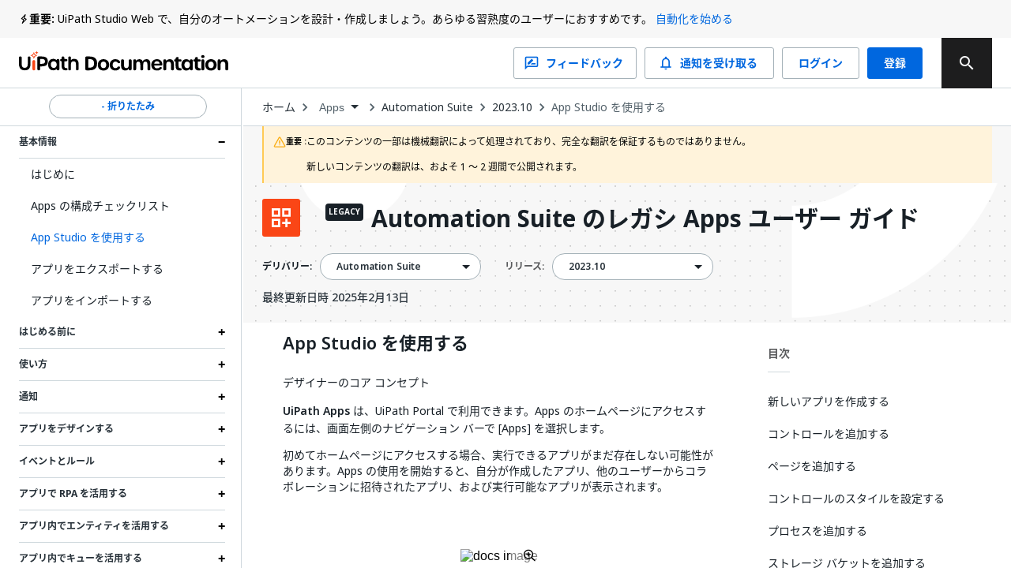

--- FILE ---
content_type: text/html; charset=utf-8
request_url: https://docs.uipath.com/ja/apps/automation-suite/2023.10/legacy-user-guide/using-app-studio
body_size: 53650
content:
<!DOCTYPE html><html lang="ja"><head><meta charSet="utf-8"/><title>Apps - App Studio を使用する</title><meta name="viewport" content="width=device-width, initial-scale=1.0"/><link rel="canonical" href="https://docs.uipath.com/ja/apps/automation-suite/2023.10/legacy-user-guide/using-app-studio"/><link rel="alternate" href="https://docs.uipath.com/apps/automation-suite/2023.10/legacy-user-guide/using-app-studio" hrefLang="en"/><link rel="alternate" href="https://docs.uipath.com/ja/apps/automation-suite/2023.10/legacy-user-guide/using-app-studio" hrefLang="ja"/><link rel="alternate" href="https://docs.uipath.com/de/apps/automation-suite/2023.10/legacy-user-guide/using-app-studio" hrefLang="de"/><link rel="alternate" href="https://docs.uipath.com/fr/apps/automation-suite/2023.10/legacy-user-guide/using-app-studio" hrefLang="fr"/><link rel="alternate" href="https://docs.uipath.com/es/apps/automation-suite/2023.10/legacy-user-guide/using-app-studio" hrefLang="es"/><link rel="alternate" href="https://docs.uipath.com/pt-BR/apps/automation-suite/2023.10/legacy-user-guide/using-app-studio" hrefLang="pt-BR"/><link rel="alternate" href="https://docs.uipath.com/zh-CN/apps/automation-suite/2023.10/legacy-user-guide/using-app-studio" hrefLang="zh-CN"/><meta name="next-head-count" content="11"/><meta name="description" content="The UiPath Documentation Portal - the home of all our valuable information. Find here everything you need to guide you in your automation journey in the UiPath ecosystem, from complex installation guides to quick tutorials, to practical business examples and automation best practices."/><link rel="icon" href="https://docs.uipath.com/favicon.ico"/><link rel="apple-touch-icon" href="/static/favicons/apple-touch-icon.png"/><link rel="preload" href="https://docs.uipath.com/_next/static/media/MaterialIcons-Outlined.c4976997.woff2" as="font" type="font/woff2" crossorigin="anonymous"/><link rel="preload" href="https://docs.uipath.com/_next/static/media/MaterialIcons-Regular.6cba3b43.woff" as="font" type="font/woff" crossorigin="anonymous"/><link data-next-font="size-adjust" rel="preconnect" href="/" crossorigin="anonymous"/><link rel="preload" href="https://docs.uipath.com/_next/static/css/cc292db17c476008.css" as="style"/><link rel="stylesheet" href="https://docs.uipath.com/_next/static/css/cc292db17c476008.css" data-n-g=""/><noscript data-n-css=""></noscript><script defer="" nomodule="" src="https://docs.uipath.com/_next/static/chunks/polyfills-42372ed130431b0a.js"></script><script id="apollo-portal-shell" type="module" async="" src="https://cloud.uipath.com/portal_/apollo/packages/portal-shell/3/portal-shell.esm.js" defer="" data-nscript="beforeInteractive"></script><script src="https://docs.uipath.com/_next/static/chunks/webpack-554bde55e390a37e.js" defer=""></script><script src="https://docs.uipath.com/_next/static/chunks/framework-e952fed463eb8e34.js" defer=""></script><script src="https://docs.uipath.com/_next/static/chunks/main-f0987a76c39d02d6.js" defer=""></script><script src="https://docs.uipath.com/_next/static/chunks/pages/_app-caf66eba590a1c2f.js" defer=""></script><script src="https://docs.uipath.com/_next/static/chunks/pages/%5BproductSlug%5D/%5BdeliveryOption%5D/%5BversionSlug%5D/%5BpublicationType%5D/%5BtopicSlug%5D-78c64cb3d2a901fc.js" defer=""></script><script src="https://docs.uipath.com/_next/static/docs-build-97/_buildManifest.js" defer=""></script><script src="https://docs.uipath.com/_next/static/docs-build-97/_ssgManifest.js" defer=""></script></head><body><noscript><iframe src="https://www.googletagmanager.com/ns.html?id=GTM-PLLP8P" height="0" width="0" style="display:none;visibility:hidden"></iframe></noscript><div id="__next"><script>!function(){try{var d=document.documentElement,n='data-theme',s='setAttribute';var e=localStorage.getItem('theme');if('system'===e||(!e&&true)){var t='(prefers-color-scheme: dark)',m=window.matchMedia(t);if(m.media!==t||m.matches){d.style.colorScheme = 'dark';d[s](n,'dark')}else{d.style.colorScheme = 'light';d[s](n,'light')}}else if(e){d[s](n,e|| '')}if(e==='light'||e==='dark')d.style.colorScheme=e}catch(e){}}()</script><script>
      (function() {
        try {
          const htmlElement = document.documentElement;
          const savedSideBarWidth = localStorage.getItem("SIDEBAR_WIDTH");
          const savedSideBarWidthNumber = parseInt(savedSideBarWidth);

      
          if (
            isNaN(savedSideBarWidthNumber) ||
            savedSideBarWidthNumber < 282
          ) {
            htmlElement.style.setProperty("--third-level-left-hand-sidebar-width", "282" + "px");
          } else if (savedSideBarWidthNumber > 500) {
            htmlElement.style.setProperty("--third-level-left-hand-sidebar-width", "500" + "px");
          } else  {
            htmlElement.style.setProperty("--third-level-left-hand-sidebar-width", savedSideBarWidth + "px");
          }
        } catch (e) {}
      })()
  </script><script>
         window.addEventListener("beforeunload", () => {
            document.body.classList.add("cursor-loading");
         })
    </script><script>(function() {
    const closedAnnouncementsLocalStorage = localStorage.getItem(
      "closedGlobalAnnouncementIds"
    );

    if (!closedAnnouncementsLocalStorage) {
      return;
    }

    try {
      const closedGlobalAnnouncementIds = JSON.parse(
        closedAnnouncementsLocalStorage
      );

      closedGlobalAnnouncementIds.forEach((id) => {
        document.documentElement.style.setProperty(
          "--global-announcement-visibility-" + id,
          "none"
        );
      });

      // should set entire global announcement container hidden if all announcements are hidden
      document.documentElement.style.setProperty(
        "--hide-global-announcements-container-with-count-" + closedGlobalAnnouncementIds.length,
        "none"
      );
    } catch (error) {
      // do nothing
    }
  })()</script><style data-emotion="css-global 11caiqe">*,*::after,*::before{box-sizing:border-box;}html{overflow:visible!important;--sidebar-width:attr(sidebar-width);--headerZIndex:101;}html[lang] *{--labelFontMultiplier:1;}html[lang=zh-CN] *,html[lang=ja] *{--labelFontMultiplier:1.2;}body{margin:0;padding:0!important;font-family:noto-sans,'Noto Sans JP','Noto Sans KR','Noto Sans SC','Noto Sans TC','Noto Sans',-apple-system,system-ui,BlinkMacSystemFont,'Segoe UI',Roboto,'Helvetica Neue',Arial,sans-serif;overflow:visible!important;}body.cursor-loading{cursor:wait!important;}body.cursor-loading a:hover{cursor:wait;}a{-webkit-text-decoration:none;text-decoration:none;}a:hover{-webkit-text-decoration:none;text-decoration:none;}strong{font-weight:600;font-size:14px;line-height:24px;}strong+img:not(.imagecenter){height:20px;display:inline;margin-bottom:-5px;}button{display:inline-block;border:none;background:transparent;font-size:1rem;padding:0;}button:hover{cursor:pointer;}#DocContainer{color:var(--color-foreground,#273139);}#DocContainer div,#DocContainer p,#DocContainer ul,#DocContainer li,#DocContainer ol{font-weight:400;word-break:break-word;font-size:14px;line-height:20px;color:var(--color-foreground-emp,#182027);}#DocContainer div:first-of-type:not(#AdmonitionContainer,.react-tabs__tab,.imagecenter),#DocContainer p:first-of-type:not(#AdmonitionContainer,.react-tabs__tab,.imagecenter),#DocContainer ul:first-of-type:not(#AdmonitionContainer,.react-tabs__tab,.imagecenter),#DocContainer li:first-of-type:not(#AdmonitionContainer,.react-tabs__tab,.imagecenter),#DocContainer ol:first-of-type:not(#AdmonitionContainer,.react-tabs__tab,.imagecenter){padding-top:5px;margin-top:0;}#DocContainer div code,#DocContainer p code,#DocContainer ul code,#DocContainer li code,#DocContainer ol code{font-size:13px!important;line-height:1.8!important;}#DocContainer h1{font-size:28px;font-style:700;line-height:1.16667;margin:10px 0;padding:14px 0px;}#DocContainer h2{font-weight:600;font-size:22px;line-height:22px;margin:10px 0;padding:5px 0px;}#DocContainer h3{font-weight:600;font-size:18px;line-height:20px;margin:10px 0;}#DocContainer h4{font-weight:500;font-size:16px;line-height:20px;margin:10px 0;}#DocContainer h5{font-weight:500;font-size:14px;line-height:18px;margin:5px 0;}#DocContainer h1 code,#DocContainer h2 code,#DocContainer h3 code,#DocContainer h4 code,#DocContainer h5 code{font-size:inherit!important;line-height:inherit!important;}#DocContainer ul li,#DocContainer ol li{padding:0;margin:8px 0;}#DocContainer ul li>p,#DocContainer ol li>p{margin:0;}#DocContainer ul>li{position:relative;list-style:disc;}#DocContainer a{-webkit-text-decoration:none;text-decoration:none;color:var(--color-foreground-link,#0067df);}#DocContainer a:hover{-webkit-text-decoration:underline;text-decoration:underline;}#DocContainer img{padding:0;max-width:1000px;}#DocContainer div.imagecenter{padding-bottom:20px;padding-top:20px;}#DocContainer .inline-image{height:20px;display:inline;margin-bottom:-5px;}#DocContainer .parentlink{display:none;}#DocContainer u{-webkit-text-decoration:none;text-decoration:none;}.MuiAutocomplete-popper .MuiAutocomplete-paper:empty{box-shadow:none;}#DocContainer .react-tabs{margin-bottom:20px;}#DocContainer .react-tabs li{color:black;background-color:#ebedef;border:none;border-radius:0 0 0 0;min-width:50px;padding:0px 10px 0px 10px;height:35px;line-height:35px;text-align:center;cursor:pointer;}#DocContainer .react-tabs li.react-tabs__tab--selected{background-color:#f6f8fa;}#DocContainer .react-tabs ul{background-color:#ebedef;display:-webkit-box;display:-webkit-flex;display:-ms-flexbox;display:flex;padding-top:0px;padding-bottom:0px;padding-left:0px;margin-bottom:0px;}.SideBarMenu__Tooltip{z-index:1000;width:180px;color:var(--color-background-canvas)!important;background-color:var(--color-background-inverse)!important;}.SideBarMenu__Tooltip:after{background-color:var(--color-background-inverse)!important;}.react-resizable{position:relative;}</style><style data-emotion="css 16mdhx9">.css-16mdhx9.show-loader .edz13l01{display:-webkit-box;display:-webkit-flex;display:-ms-flexbox;display:flex;}.css-16mdhx9.show-loader .edz13l00{display:none;}</style><div class="{{docsAppLayout}} css-16mdhx9 edz13l02"><style data-emotion="css 1hyfx7x">.css-1hyfx7x{display:none;}</style><style data-emotion="css b0q95b">.css-b0q95b{display:-webkit-box;display:-webkit-flex;display:-ms-flexbox;display:flex;-webkit-box-pack:center;-ms-flex-pack:center;-webkit-justify-content:center;justify-content:center;-webkit-align-items:center;-webkit-box-align:center;-ms-flex-align:center;align-items:center;padding:30px;height:60vh;display:none;}</style><div class="edz13l01 css-b0q95b e28jk7a0"><style data-emotion="css 1skhb2q">.css-1skhb2q .animated-path{stroke:#0a66d7;stroke-width:32;stroke-dasharray:672 672;stroke-dashoffset:672;-webkit-animation:dash 7s linear infinite;animation:dash 7s linear infinite;}@-webkit-keyframes dash{2.5%{stroke:#fa4b16;}25%{stroke:#fa4b16;stroke-dashoffset:-672;stroke-width:32.01;}25.01%{stroke-dashoffset:672;stroke-width:32;}37.5%{stroke:#f7b612;}50%{stroke:#f7b612;stroke-dashoffset:-672;stroke-width:32.01;}50.01%{stroke-dashoffset:672;stroke-width:32;}62.5%{stroke:#32d96e;}75%{stroke:#32d96e;stroke-dashoffset:-672;stroke-width:32.01;}75.01%{stroke-dashoffset:672;stroke-width:32;}87.5%{stroke:#0a66d7;}100%{stroke-dashoffset:-672;stroke-width:32.01;}}@keyframes dash{2.5%{stroke:#fa4b16;}25%{stroke:#fa4b16;stroke-dashoffset:-672;stroke-width:32.01;}25.01%{stroke-dashoffset:672;stroke-width:32;}37.5%{stroke:#f7b612;}50%{stroke:#f7b612;stroke-dashoffset:-672;stroke-width:32.01;}50.01%{stroke-dashoffset:672;stroke-width:32;}62.5%{stroke:#32d96e;}75%{stroke:#32d96e;stroke-dashoffset:-672;stroke-width:32.01;}75.01%{stroke-dashoffset:672;stroke-width:32;}87.5%{stroke:#0a66d7;}100%{stroke-dashoffset:-672;stroke-width:32.01;}}</style><svg class="css-1skhb2q e28jk7a1" width="100px" height="100px" viewBox="0 0 400 400" xmlns="https://www.w3.org/2000/svg"><path class="animated-path" d="M32,48H352V368" fill="none"></path><path class="animated-path" d="M368,352H48V32" fill="none"></path></svg></div><div class="css-0 edz13l00"><style data-emotion="css s92abg">.css-s92abg{display:-webkit-box;display:-webkit-flex;display:-ms-flexbox;display:flex;-webkit-flex-direction:column;-ms-flex-direction:column;flex-direction:column;height:100vh;}</style><div class="css-s92abg e135jutb0"><style data-emotion="css 1sxoe3q">.css-1sxoe3q{position:relative;width:100%;display:-webkit-box;display:-webkit-flex;display:-ms-flexbox;display:flex;-webkit-flex-direction:column;-ms-flex-direction:column;flex-direction:column;z-index:var(--headerZIndex);-webkit-flex-shrink:0;-ms-flex-negative:0;flex-shrink:0;-webkit-box-flex:0;-webkit-flex-grow:0;-ms-flex-positive:0;flex-grow:0;}@media (max-width: 1524px){.css-1sxoe3q .e10fbwke13{display:-webkit-box;display:-webkit-flex;display:-ms-flexbox;display:flex;}.css-1sxoe3q .e10fbwke11{display:-webkit-box;display:-webkit-flex;display:-ms-flexbox;display:flex;}.css-1sxoe3q .e10fbwke2{display:none;}}@media (max-width: 1124px){.css-1sxoe3q .e10fbwke8{display:none;}.css-1sxoe3q .e10fbwke7{display:-webkit-box;display:-webkit-flex;display:-ms-flexbox;display:flex;-webkit-flex-direction:column-reverse;-ms-flex-direction:column-reverse;flex-direction:column-reverse;gap:20px;}.css-1sxoe3q .e10fbwke9,.css-1sxoe3q .e10fbwke10{margin-left:0!important;}}@media (min-width: 1124px){.css-1sxoe3q .e10fbwke14{display:none;}}</style><div id="header" class="css-1sxoe3q e10fbwke15"><style data-emotion="css sqmeyc">.css-sqmeyc{position:relative;height:auto;display:var(--hide-global-announcements-container-with-count-1, flex);width:100%;background:var(--color-global-announcement-container);}</style><div data-webscrappingignore="true" class="css-sqmeyc ekfk9kx0"><style data-emotion="css 10g143l">.css-10g143l{position:relative;min-height:48px;height:auto;margin:0 auto;width:100%;background:transparent;max-width:3840px;z-index:1;padding:0 24px;}</style><div class="css-10g143l ekfk9kx1"><style data-emotion="css 1i1gbq0">.css-1i1gbq0{position:relative;display:var(--global-announcement-visibility-5zauAdcZqBg33ybzGQSfac, flex);gap:10px;height:auto;-webkit-align-items:flex-start;-webkit-box-align:flex-start;-ms-flex-align:flex-start;align-items:flex-start;margin:0;width:100%;max-width:3840px z-index:1;line-height:24px;padding:12px 0px;}.css-1i1gbq0#GlobalAnnouncementContainer{color:var(--color-global-announcement-announcement-container);}.css-1i1gbq0#GlobalAnnouncementContainer *{color:var(--color-global-announcement-announcement-container-children);}.css-1i1gbq0#GlobalAnnouncementContainer strong{line-height:16px;}</style><div id="GlobalAnnouncementContainer" class="important css-1i1gbq0 ekfk9kx2"><style data-emotion="css 1veuaiu">.css-1veuaiu{display:-webkit-box;display:-webkit-flex;display:-ms-flexbox;display:flex;width:13px;height:24px;-webkit-flex-shrink:0;-ms-flex-negative:0;flex-shrink:0;-webkit-box-flex:0;-webkit-flex-grow:0;-ms-flex-positive:0;flex-grow:0;}</style><div class="css-1veuaiu ekfk9kx3"><img alt="global announcement important icon" loading="lazy" width="24" height="24" decoding="async" data-nimg="1" style="color:transparent;max-width:100%;height:auto" srcSet="https://docs.uipath.com/_next/static/media/announcement-notification.659f5c7a.svg?w=32&amp;q=75 1x, https://docs.uipath.com/_next/static/media/announcement-notification.659f5c7a.svg?w=48&amp;q=75 2x" src="https://docs.uipath.com/_next/static/media/announcement-notification.659f5c7a.svg?w=48&amp%3Bq=75" /></div><style data-emotion="css 1m8s2ja">.css-1m8s2ja{width:100%;min-height:16px;font-size:14px;font-weight:400;line-height:24px;letter-spacing:0px;text-align:left;color:var(--color-foreground-de-emp,#526069);}@media (max-width:480px){.css-1m8s2ja{height:60px;overflow:auto;}}</style><div class="css-1m8s2ja ekfk9kx4"><style data-emotion="css 1ps1h11">.css-1ps1h11 a{color:var(--color-foreground-link,#0067df);}.css-1ps1h11 .imagecenter{overflow:auto;}</style><div class="css-1ps1h11 ecx2lgb0"><style data-emotion="css 6ec4b0">.css-6ec4b0{width:auto;font-size:14px;font-weight:700;line-height:24px;letter-spacing:0px;text-align:left;-webkit-flex-shrink:0;-ms-flex-negative:0;flex-shrink:0;-webkit-box-flex:0;-webkit-flex-grow:0;-ms-flex-positive:0;flex-grow:0;}</style><span id="severity" class="css-6ec4b0 ekfk9kx5">重要:</span> UiPath Studio Web で、自分のオートメーションを設計・作成しましょう。あらゆる習熟度のユーザーにおすすめです。 <style data-emotion="css x15rfh">.css-x15rfh{color:var(--color-foreground-link,#0067df)!important;}</style><style data-emotion="css cfrb2w">.css-cfrb2w{color:var(--color-foreground,#273139);color:var(--color-foreground-link,#0067df)!important;}</style><a href="http://studio.uipath.com/" target="_blank" class="ekfk9kx6 smartling-no-ingest css-cfrb2w eoagr9d0">自動化を始める</a></div></div><style data-emotion="css 6cv7sd">.css-6cv7sd{display:none;cursor:pointer;width:24px;height:24px;-webkit-flex-shrink:0;-ms-flex-negative:0;flex-shrink:0;-webkit-box-flex:0;-webkit-flex-grow:0;-ms-flex-positive:0;flex-grow:0;-webkit-box-pack:end;-ms-flex-pack:end;-webkit-justify-content:flex-end;justify-content:flex-end;}@media (max-width: 480px){.css-6cv7sd{display:-webkit-box;display:-webkit-flex;display:-ms-flexbox;display:flex;}}</style><div class="css-6cv7sd ekfk9kx7"><img alt="global announcement close icon" loading="lazy" width="16" height="16" decoding="async" data-nimg="1" style="color:transparent" srcSet="https://docs.uipath.com/_next/static/media/announcement-close.620106f4.svg?w=16&amp;q=75 1x, https://docs.uipath.com/_next/static/media/announcement-close.620106f4.svg?w=32&amp;q=75 2x" src="https://docs.uipath.com/_next/static/media/announcement-close.620106f4.svg?w=32&amp%3Bq=75" /></div></div></div></div><style data-emotion="css 10cvkcw">.css-10cvkcw{display:-webkit-box;display:-webkit-flex;display:-ms-flexbox;display:flex;height:64px;background-color:var(--color-background,#ffffff);z-index:var(--headerZIndex);border-bottom:solid 1px var(--color-border-de-emp);}</style><div data-webscrappingignore="true" class="css-10cvkcw e10fbwke0"><style data-emotion="css d1r74y">.css-d1r74y{width:100%;display:-webkit-box;display:-webkit-flex;display:-ms-flexbox;display:flex;-webkit-box-pack:justify;-webkit-justify-content:space-between;justify-content:space-between;margin:0 auto;max-width:3840px;padding:0 24px;}@media (max-width:480px){.css-d1r74y{padding:0px;}}</style><div class="css-d1r74y e10fbwke1"><style data-emotion="css 1l4w6pd">.css-1l4w6pd{display:-webkit-box;display:-webkit-flex;display:-ms-flexbox;display:flex;-webkit-box-pack:center;-ms-flex-pack:center;-webkit-justify-content:center;justify-content:center;}</style><div class="css-1l4w6pd e10fbwke3"><style data-emotion="css 1ntw96x">.css-1ntw96x{padding-right:10px;margin-top:auto;margin-bottom:auto;cursor:pointer;}@media (max-width:480px){.css-1ntw96x{padding:0px;}}</style><div class="css-1ntw96x e10fbwke4"><style data-emotion="css 1j3ddez">.css-1j3ddez{color:var(--color-foreground,#273139);}</style><a href="/ja" class="smartling-no-ingest css-1j3ddez eoagr9d0"><img alt="Uipath Logo" loading="lazy" width="265" height="32" decoding="async" data-nimg="1" style="color:transparent" srcSet="https://docs.uipath.com/_next/static/media/uipath-doc-logo-orange-black.24ff2376.svg?w=384&amp;q=75 1x, https://docs.uipath.com/_next/static/media/uipath-doc-logo-orange-black.24ff2376.svg?w=640&amp;q=75 2x" src="https://docs.uipath.com/_next/static/media/uipath-doc-logo-orange-black.24ff2376.svg?w=640&amp%3Bq=75" /></a></div></div><style data-emotion="css 7boy05">.css-7boy05{position:relative;display:-webkit-box;display:-webkit-flex;display:-ms-flexbox;display:flex;-webkit-align-items:center;-webkit-box-align:center;-ms-flex-align:center;align-items:center;}</style><div class="css-7boy05 e10fbwke2"><div><style data-emotion="css 18tznj">.css-18tznj{z-index:calc(var(--headerZIndex) + 3);}</style><div class="css-18tznj e117n0ku0"><div class="css-0 e117n0ku3"><style data-emotion="css fahe4y">.css-fahe4y .MuiAutocomplete-root{width:500px;}</style><style data-emotion="css f5ejb5">.css-f5ejb5{border-radius:4px;background-color:var(--color-background);}.css-f5ejb5 .MuiAutocomplete-root{width:500px;}</style><div class="e117n0ku4 css-f5ejb5 e1l5wcp81"><style data-emotion="css 141q1ig">.css-141q1ig{color:var(--color-foreground);}.css-141q1ig.Mui-focused .MuiAutocomplete-clearIndicator{visibility:visible;}@media (pointer: fine){.css-141q1ig:hover .MuiAutocomplete-clearIndicator{visibility:visible;}}.css-141q1ig .MuiAutocomplete-tag{margin:3px;max-width:calc(100% - 6px);}.css-141q1ig .MuiAutocomplete-inputRoot{-webkit-box-flex-wrap:wrap;-webkit-flex-wrap:wrap;-ms-flex-wrap:wrap;flex-wrap:wrap;}.MuiAutocomplete-hasPopupIcon.css-141q1ig .MuiAutocomplete-inputRoot,.MuiAutocomplete-hasClearIcon.css-141q1ig .MuiAutocomplete-inputRoot{padding-right:30px;}.MuiAutocomplete-hasPopupIcon.MuiAutocomplete-hasClearIcon.css-141q1ig .MuiAutocomplete-inputRoot{padding-right:56px;}.css-141q1ig .MuiAutocomplete-inputRoot .MuiAutocomplete-input{width:0;min-width:30px;}.css-141q1ig .MuiInput-root{padding-bottom:1px;}.css-141q1ig .MuiInput-root .MuiInput-input{padding:4px 4px 4px 0px;}.css-141q1ig .MuiInput-root.MuiInputBase-sizeSmall .MuiInput-input{padding:2px 4px 3px 0;}.css-141q1ig .MuiOutlinedInput-root{padding:9px;}.MuiAutocomplete-hasPopupIcon.css-141q1ig .MuiOutlinedInput-root,.MuiAutocomplete-hasClearIcon.css-141q1ig .MuiOutlinedInput-root{padding-right:39px;}.MuiAutocomplete-hasPopupIcon.MuiAutocomplete-hasClearIcon.css-141q1ig .MuiOutlinedInput-root{padding-right:65px;}.css-141q1ig .MuiOutlinedInput-root .MuiAutocomplete-input{padding:7.5px 4px 7.5px 5px;}.css-141q1ig .MuiOutlinedInput-root .MuiAutocomplete-endAdornment{right:9px;}.css-141q1ig .MuiOutlinedInput-root.MuiInputBase-sizeSmall{padding-top:6px;padding-bottom:6px;padding-left:6px;}.css-141q1ig .MuiOutlinedInput-root.MuiInputBase-sizeSmall .MuiAutocomplete-input{padding:2.5px 4px 2.5px 8px;}.css-141q1ig .MuiFilledInput-root{padding-top:19px;padding-left:8px;}.MuiAutocomplete-hasPopupIcon.css-141q1ig .MuiFilledInput-root,.MuiAutocomplete-hasClearIcon.css-141q1ig .MuiFilledInput-root{padding-right:39px;}.MuiAutocomplete-hasPopupIcon.MuiAutocomplete-hasClearIcon.css-141q1ig .MuiFilledInput-root{padding-right:65px;}.css-141q1ig .MuiFilledInput-root .MuiFilledInput-input{padding:7px 4px;}.css-141q1ig .MuiFilledInput-root .MuiAutocomplete-endAdornment{right:9px;}.css-141q1ig .MuiFilledInput-root.MuiInputBase-sizeSmall{padding-bottom:1px;}.css-141q1ig .MuiFilledInput-root.MuiInputBase-sizeSmall .MuiFilledInput-input{padding:2.5px 4px;}.css-141q1ig .MuiInputBase-hiddenLabel{padding-top:8px;}.css-141q1ig .MuiFilledInput-root.MuiInputBase-hiddenLabel{padding-top:0;padding-bottom:0;}.css-141q1ig .MuiFilledInput-root.MuiInputBase-hiddenLabel .MuiAutocomplete-input{padding-top:16px;padding-bottom:17px;}.css-141q1ig .MuiFilledInput-root.MuiInputBase-hiddenLabel.MuiInputBase-sizeSmall .MuiAutocomplete-input{padding-top:8px;padding-bottom:9px;}.css-141q1ig .MuiAutocomplete-input{-webkit-box-flex:1;-webkit-flex-grow:1;-ms-flex-positive:1;flex-grow:1;text-overflow:ellipsis;opacity:1;}.css-141q1ig.Mui-disabled{color:var(--color-foreground-disable);}.css-141q1ig .MuiAutocomplete-inputRoot[class*="MuiOutlinedInput-root"]{padding-top:2.38px;padding-bottom:2px;}</style><div class="MuiAutocomplete-root sc-65d22e2d-0 psja-D css-141q1ig"><div><style data-emotion="css 1ovtcem">.css-1ovtcem.css-1ovtcem .MuiInputBase-root{padding:0 0 0 9px;}</style><style data-emotion="css 2a5qnd">.css-2a5qnd .MuiFormHelperText-contained{margin:4px 0 0 0;}.css-2a5qnd .MuiFormHelperText-contained .css-2a5qnd.css-2a5qnd:not(.Mui-error){color:var(--color-foreground-de-emp);}.css-2a5qnd.MuiFormHelperText-root .Mui-error{color:var(--color-error-text);}.css-2a5qnd .MuiInputLabel-root{-webkit-transform:none;-moz-transform:none;-ms-transform:none;transform:none;position:relative;}.css-2a5qnd .MuiInputBase-root:has(input[readonly]) .MuiInputBase-input{padding-left:0;padding-right:0;cursor:default;}.css-2a5qnd .MuiInputBase-root:has(input[readonly]) fieldset{border:0;}.css-2a5qnd.ap-omit-start-adornment-spacing .MuiInputAdornment-positionStart{margin-right:unset;}.css-2a5qnd.ap-omit-start-adornment-spacing .MuiInputBase-inputAdornedStart{padding-left:2px;}.css-2a5qnd.css-2a5qnd .MuiInputBase-root{padding:0 0 0 9px;}</style><style data-emotion="css 2mgfct">.css-2mgfct{display:-webkit-inline-box;display:-webkit-inline-flex;display:-ms-inline-flexbox;display:inline-flex;-webkit-flex-direction:column;-ms-flex-direction:column;flex-direction:column;position:relative;min-width:0;padding:0;margin:0;border:0;vertical-align:top;width:100%;}.css-2mgfct .MuiInputLabel-formControl{position:unset;-webkit-transform:none;-moz-transform:none;-ms-transform:none;transform:none;}.css-2mgfct textarea{border-color:var(--color-foreground-de-emp);border-radius:3px;padding:6px 8px;font-size:14px;font-family:noto-sans,"Noto Sans JP","Noto Sans KR","Noto Sans SC","Noto Sans TC","Noto Sans",-apple-system,system-ui,BlinkMacSystemFont,"Segoe UI",Roboto,"Helvetica Neue",Arial,sans-serif;line-height:20px;color:var(--color-foreground);background-color:var(--color-background);}.css-2mgfct textarea:hover{border-color:var(--color-foreground);}.css-2mgfct textarea:focus{outline:none;}.css-2mgfct textarea:placeholder{font-size:14px;line-height:20px;color:var(--color-foreground-light);}.css-2mgfct textarea::-webkit-input-placeholder{font-size:14px;line-height:20px;color:var(--color-foreground-light);}.css-2mgfct textarea:-moz-placeholder{font-size:14px;line-height:20px;color:var(--color-foreground-light);}.css-2mgfct textarea::-moz-placeholder{font-size:14px;line-height:20px;color:var(--color-foreground-light);}.css-2mgfct textarea:-ms-input-placeholder{font-size:14px;line-height:20px;color:var(--color-foreground-light);}.css-2mgfct .MuiFormHelperText-contained{margin:4px 0 0 0;}.css-2mgfct .MuiFormHelperText-contained .css-2mgfct.css-2mgfct:not(.Mui-error){color:var(--color-foreground-de-emp);}.css-2mgfct.MuiFormHelperText-root .Mui-error{color:var(--color-error-text);}.css-2mgfct .MuiInputLabel-root{-webkit-transform:none;-moz-transform:none;-ms-transform:none;transform:none;position:relative;}.css-2mgfct .MuiInputBase-root:has(input[readonly]) .MuiInputBase-input{padding-left:0;padding-right:0;cursor:default;}.css-2mgfct .MuiInputBase-root:has(input[readonly]) fieldset{border:0;}.css-2mgfct.ap-omit-start-adornment-spacing .MuiInputAdornment-positionStart{margin-right:unset;}.css-2mgfct.ap-omit-start-adornment-spacing .MuiInputBase-inputAdornedStart{padding-left:2px;}.css-2mgfct.css-2mgfct .MuiInputBase-root{padding:0 0 0 9px;}</style><div class="MuiFormControl-root MuiFormControl-fullWidth MuiTextField-root e1l5wcp80 css-2mgfct"><style data-emotion="css-global 1prfaxn">@-webkit-keyframes mui-auto-fill{from{display:block;}}@keyframes mui-auto-fill{from{display:block;}}@-webkit-keyframes mui-auto-fill-cancel{from{display:block;}}@keyframes mui-auto-fill-cancel{from{display:block;}}</style><style data-emotion="css 1rgyyc5">.css-1rgyyc5{font-family:noto-sans,"Noto Sans JP","Noto Sans KR","Noto Sans SC","Noto Sans TC","Noto Sans",-apple-system,system-ui,BlinkMacSystemFont,"Segoe UI",Roboto,"Helvetica Neue",Arial,sans-serif;font-weight:400;font-size:1rem;line-height:1.4375em;color:#273139;box-sizing:border-box;position:relative;cursor:text;display:-webkit-inline-box;display:-webkit-inline-flex;display:-ms-inline-flexbox;display:inline-flex;-webkit-align-items:center;-webkit-box-align:center;-ms-flex-align:center;align-items:center;width:100%;position:relative;border-radius:4px;padding-right:14px;color:var(--color-icon-default);padding-right:8px;}.css-1rgyyc5.Mui-disabled{color:#8a97a0;cursor:default;}.css-1rgyyc5.Mui-disabled{color:var(--color-foreground-disable);background-color:var(--color-background-disabled);background:var(--color-background-disabled);}.css-1rgyyc5:hover .MuiOutlinedInput-notchedOutline{border-color:#273139;}@media (hover: none){.css-1rgyyc5:hover .MuiOutlinedInput-notchedOutline{border-color:rgba(0, 0, 0, 0.23);}}.css-1rgyyc5.Mui-focused .MuiOutlinedInput-notchedOutline{border-color:#0067df;border-width:2px;}.css-1rgyyc5.Mui-error .MuiOutlinedInput-notchedOutline{border-color:#cc3d45;}.css-1rgyyc5.Mui-disabled .MuiOutlinedInput-notchedOutline{border-color:rgba(0, 0, 0, 0.26);}.css-1rgyyc5:hover:not(.Mui-focused) .MuiOutlinedInput-notchedOutline{border-color:var(--color-foreground);}.css-1rgyyc5 .MuiOutlinedInput-notchedOutline{top:0;border-color:var(--color-foreground-de-emp);}.css-1rgyyc5 .MuiOutlinedInput-notchedOutline legend span{display:none;}.css-1rgyyc5.Mui-disabled .MuiOutlinedInput-notchedOutline{border-color:var(--color-border-disabled);}.css-1rgyyc5.Mui-disabled:hover .MuiOutlinedInput-notchedOutline{border-color:var(--color-border-disabled);}.css-1rgyyc5 svg{display:block;}</style><div class="MuiInputBase-root MuiOutlinedInput-root MuiInputBase-colorPrimary MuiInputBase-fullWidth MuiInputBase-formControl MuiInputBase-adornedEnd MuiAutocomplete-inputRoot css-1rgyyc5"><style data-emotion="css 1awh6z9">.css-1awh6z9{font:inherit;letter-spacing:inherit;color:currentColor;padding:4px 0 5px;border:0;box-sizing:content-box;background:none;height:1.4375em;margin:0;-webkit-tap-highlight-color:transparent;display:block;min-width:0;width:100%;-webkit-animation-name:mui-auto-fill-cancel;animation-name:mui-auto-fill-cancel;-webkit-animation-duration:10ms;animation-duration:10ms;font-size:14px;font-family:noto-sans,"Noto Sans JP","Noto Sans KR","Noto Sans SC","Noto Sans TC","Noto Sans",-apple-system,system-ui,BlinkMacSystemFont,"Segoe UI",Roboto,"Helvetica Neue",Arial,sans-serif;padding:16.5px 14px;padding-right:0;padding-left:16px;padding-right:16px;padding-top:11.38px;padding-bottom:12px;height:16.625px;color:var(--color-foreground);font-size:14px;line-height:20px;padding-right:8px;}.css-1awh6z9::-webkit-input-placeholder{color:currentColor;opacity:0.42;-webkit-transition:opacity 200ms cubic-bezier(0.4, 0, 0.2, 1) 0ms;transition:opacity 200ms cubic-bezier(0.4, 0, 0.2, 1) 0ms;}.css-1awh6z9::-moz-placeholder{color:currentColor;opacity:0.42;-webkit-transition:opacity 200ms cubic-bezier(0.4, 0, 0.2, 1) 0ms;transition:opacity 200ms cubic-bezier(0.4, 0, 0.2, 1) 0ms;}.css-1awh6z9:-ms-input-placeholder{color:currentColor;opacity:0.42;-webkit-transition:opacity 200ms cubic-bezier(0.4, 0, 0.2, 1) 0ms;transition:opacity 200ms cubic-bezier(0.4, 0, 0.2, 1) 0ms;}.css-1awh6z9::-ms-input-placeholder{color:currentColor;opacity:0.42;-webkit-transition:opacity 200ms cubic-bezier(0.4, 0, 0.2, 1) 0ms;transition:opacity 200ms cubic-bezier(0.4, 0, 0.2, 1) 0ms;}.css-1awh6z9:focus{outline:0;}.css-1awh6z9:invalid{box-shadow:none;}.css-1awh6z9::-webkit-search-decoration{-webkit-appearance:none;}label[data-shrink=false]+.MuiInputBase-formControl .css-1awh6z9::-webkit-input-placeholder{opacity:0!important;}label[data-shrink=false]+.MuiInputBase-formControl .css-1awh6z9::-moz-placeholder{opacity:0!important;}label[data-shrink=false]+.MuiInputBase-formControl .css-1awh6z9:-ms-input-placeholder{opacity:0!important;}label[data-shrink=false]+.MuiInputBase-formControl .css-1awh6z9::-ms-input-placeholder{opacity:0!important;}label[data-shrink=false]+.MuiInputBase-formControl .css-1awh6z9:focus::-webkit-input-placeholder{opacity:0.42;}label[data-shrink=false]+.MuiInputBase-formControl .css-1awh6z9:focus::-moz-placeholder{opacity:0.42;}label[data-shrink=false]+.MuiInputBase-formControl .css-1awh6z9:focus:-ms-input-placeholder{opacity:0.42;}label[data-shrink=false]+.MuiInputBase-formControl .css-1awh6z9:focus::-ms-input-placeholder{opacity:0.42;}.css-1awh6z9.Mui-disabled{opacity:1;-webkit-text-fill-color:#8a97a0;}.css-1awh6z9:-webkit-autofill{-webkit-animation-duration:5000s;animation-duration:5000s;-webkit-animation-name:mui-auto-fill;animation-name:mui-auto-fill;}.css-1awh6z9.Mui-disabled{color:var(--color-foreground-disable);background-color:var(--color-background-disabled);background:var(--color-background-disabled);}.css-1awh6z9:-webkit-autofill{border-radius:inherit;}.css-1awh6z9::-webkit-input-placeholder{opacity:1;color:var(--color-foreground-light);}.css-1awh6z9::-moz-placeholder{opacity:1;color:var(--color-foreground-light);}.css-1awh6z9:-ms-input-placeholder{opacity:1;color:var(--color-foreground-light);}.css-1awh6z9::placeholder{opacity:1;color:var(--color-foreground-light);}.css-1awh6z9.disabled{padding-top:11.38px;padding-bottom:12px;padding-left:16px;padding-right:16px;}.css-1awh6z9.css-1awh6z9.MuiAutocomplete-input{padding-top:9.5px;padding-bottom:9.5px;height:16.625px;}.css-1awh6z9.css-1awh6z9.MuiSelect-select{padding-top:10px;padding-bottom:10px;padding-left:16px;min-height:20px;}</style><input aria-invalid="false" autoComplete="off" id=":R19lal6n96:" placeholder="ドキュメントを検索" type="text" class="MuiInputBase-input MuiOutlinedInput-input MuiInputBase-inputAdornedEnd MuiAutocomplete-input MuiAutocomplete-inputFocused css-1awh6z9" aria-autocomplete="list" aria-expanded="false" autoCapitalize="none" spellcheck="false" role="combobox" value=""/><style data-emotion="css 1t9b3fm">.css-1t9b3fm{width:40px;border:0;border-radius:4px;min-width:40px;max-width:40px;min-height:40px;max-height:40px;}.css-1t9b3fm.css-1t9b3fm:hover{border:0;}.css-1t9b3fm.css-1t9b3fm:focus-visible{border:0;}</style><style data-emotion="css 12ukf1s">.css-12ukf1s{font-family:noto-sans,"Noto Sans JP","Noto Sans KR","Noto Sans SC","Noto Sans TC","Noto Sans",-apple-system,system-ui,BlinkMacSystemFont,"Segoe UI",Roboto,"Helvetica Neue",Arial,sans-serif;font-weight:500;font-size:0.875rem;line-height:1.75;text-transform:uppercase;min-width:64px;padding:6px 16px;border-radius:4px;-webkit-transition:background-color 250ms cubic-bezier(0.4, 0, 0.2, 1) 0ms,box-shadow 250ms cubic-bezier(0.4, 0, 0.2, 1) 0ms,border-color 250ms cubic-bezier(0.4, 0, 0.2, 1) 0ms,color 250ms cubic-bezier(0.4, 0, 0.2, 1) 0ms;transition:background-color 250ms cubic-bezier(0.4, 0, 0.2, 1) 0ms,box-shadow 250ms cubic-bezier(0.4, 0, 0.2, 1) 0ms,border-color 250ms cubic-bezier(0.4, 0, 0.2, 1) 0ms,color 250ms cubic-bezier(0.4, 0, 0.2, 1) 0ms;color:#ffffff;background-color:#0067df;box-shadow:0px 3px 1px -2px rgba(0,0,0,0.2),0px 2px 2px 0px rgba(0,0,0,0.14),0px 1px 5px 0px rgba(0,0,0,0.12);height:40px;border-radius:3px;box-shadow:none;font-style:normal;font-weight:600;font-size:14px;padding:6px 16px;line-height:20px;text-transform:none;border:1px solid var(--color-primary);background-color:var(--color-primary);color:var(--color-foreground-inverse);width:40px;border:0;border-radius:4px;min-width:40px;max-width:40px;min-height:40px;max-height:40px;}.css-12ukf1s:hover{-webkit-text-decoration:none;text-decoration:none;background-color:#00489d;box-shadow:0px 2px 4px -1px rgba(0,0,0,0.2),0px 4px 5px 0px rgba(0,0,0,0.14),0px 1px 10px 0px rgba(0,0,0,0.12);}@media (hover: none){.css-12ukf1s:hover{background-color:#0067df;}}.css-12ukf1s:active{box-shadow:0px 5px 5px -3px rgba(0,0,0,0.2),0px 8px 10px 1px rgba(0,0,0,0.14),0px 3px 14px 2px rgba(0,0,0,0.12);}.css-12ukf1s.Mui-focusVisible{box-shadow:0px 3px 5px -1px rgba(0,0,0,0.2),0px 6px 10px 0px rgba(0,0,0,0.14),0px 1px 18px 0px rgba(0,0,0,0.12);}.css-12ukf1s.Mui-disabled{color:rgba(0, 0, 0, 0.26);box-shadow:none;background-color:rgba(0, 0, 0, 0.12);}.css-12ukf1s.warning{border:1px solid var(--color-warn);background-color:var(--color-warn);color:var(--color-foreground-inverse);}.css-12ukf1s.warning.MuiButton-containedSecondary{color:var(--color-foreground-inverse);}.css-12ukf1s.warning.css-12ukf1s.warning:hover{background-color:var(--color-warn-darker);border:1px solid var(--color-warn-darker);color:var(--color-foreground-inverse);box-shadow:none;}.css-12ukf1s.warning.css-12ukf1s.warning:focus{box-shadow:none;border:1px solid var(--color-warn-darker);background-color:var(--color-warn-darker);color:var(--color-foreground-inverse);}.css-12ukf1s.warning.css-12ukf1s.warning:disabled{background-color:var(--color-background-disabled);color:var(--color-foreground-disabled);border:1px solid var(--color-background-disabled);}.css-12ukf1s.MuiButton-containedSecondary{color:var(--color-foreground-inverse);}.css-12ukf1s.css-12ukf1s:hover{background-color:var(--color-primary-hover);border:1px solid var(--color-primary-hover);color:var(--color-foreground-inverse);box-shadow:none;}.css-12ukf1s.css-12ukf1s:focus{box-shadow:none;border:1px solid var(--color-primary-focused);color:var(--color-foreground-inverse);}.css-12ukf1s.css-12ukf1s:disabled{background-color:var(--color-background-disabled);color:var(--color-foreground-disable);border:1px solid var(--color-background-disabled);}.css-12ukf1s.css-12ukf1s:focus-visible{background-color:var(--color-primary-focused);}.css-12ukf1s.css-12ukf1s:active{background-color:var(--color-primary-focused);}.css-12ukf1s.css-12ukf1s:hover{border:0;}.css-12ukf1s.css-12ukf1s:focus-visible{border:0;}</style><style data-emotion="css 175cevr">.css-175cevr{display:-webkit-inline-box;display:-webkit-inline-flex;display:-ms-inline-flexbox;display:inline-flex;-webkit-align-items:center;-webkit-box-align:center;-ms-flex-align:center;align-items:center;-webkit-box-pack:center;-ms-flex-pack:center;-webkit-justify-content:center;justify-content:center;position:relative;box-sizing:border-box;-webkit-tap-highlight-color:transparent;background-color:transparent;outline:0;border:0;margin:0;border-radius:0;padding:0;cursor:pointer;-webkit-user-select:none;-moz-user-select:none;-ms-user-select:none;user-select:none;vertical-align:middle;-moz-appearance:none;-webkit-appearance:none;-webkit-text-decoration:none;text-decoration:none;color:inherit;font-family:noto-sans,"Noto Sans JP","Noto Sans KR","Noto Sans SC","Noto Sans TC","Noto Sans",-apple-system,system-ui,BlinkMacSystemFont,"Segoe UI",Roboto,"Helvetica Neue",Arial,sans-serif;font-weight:500;font-size:0.875rem;line-height:1.75;text-transform:uppercase;min-width:64px;padding:6px 16px;border-radius:4px;-webkit-transition:background-color 250ms cubic-bezier(0.4, 0, 0.2, 1) 0ms,box-shadow 250ms cubic-bezier(0.4, 0, 0.2, 1) 0ms,border-color 250ms cubic-bezier(0.4, 0, 0.2, 1) 0ms,color 250ms cubic-bezier(0.4, 0, 0.2, 1) 0ms;transition:background-color 250ms cubic-bezier(0.4, 0, 0.2, 1) 0ms,box-shadow 250ms cubic-bezier(0.4, 0, 0.2, 1) 0ms,border-color 250ms cubic-bezier(0.4, 0, 0.2, 1) 0ms,color 250ms cubic-bezier(0.4, 0, 0.2, 1) 0ms;color:#ffffff;background-color:#0067df;box-shadow:0px 3px 1px -2px rgba(0,0,0,0.2),0px 2px 2px 0px rgba(0,0,0,0.14),0px 1px 5px 0px rgba(0,0,0,0.12);height:40px;border-radius:3px;box-shadow:none;font-style:normal;font-weight:600;font-size:14px;padding:6px 16px;line-height:20px;text-transform:none;border:1px solid var(--color-primary);background-color:var(--color-primary);color:var(--color-foreground-inverse);width:40px;border:0;border-radius:4px;min-width:40px;max-width:40px;min-height:40px;max-height:40px;}.css-175cevr::-moz-focus-inner{border-style:none;}.css-175cevr.Mui-disabled{pointer-events:none;cursor:default;}@media print{.css-175cevr{-webkit-print-color-adjust:exact;color-adjust:exact;}}.css-175cevr:focus-visible{outline:revert;background-color:var(--color-icon-button-focus);}.css-175cevr:active{background-color:var(--color-icon-button-pressed);}.css-175cevr:hover{background-color:var(--color-icon-button-hover);}.css-175cevr:hover{-webkit-text-decoration:none;text-decoration:none;background-color:#00489d;box-shadow:0px 2px 4px -1px rgba(0,0,0,0.2),0px 4px 5px 0px rgba(0,0,0,0.14),0px 1px 10px 0px rgba(0,0,0,0.12);}@media (hover: none){.css-175cevr:hover{background-color:#0067df;}}.css-175cevr:active{box-shadow:0px 5px 5px -3px rgba(0,0,0,0.2),0px 8px 10px 1px rgba(0,0,0,0.14),0px 3px 14px 2px rgba(0,0,0,0.12);}.css-175cevr.Mui-focusVisible{box-shadow:0px 3px 5px -1px rgba(0,0,0,0.2),0px 6px 10px 0px rgba(0,0,0,0.14),0px 1px 18px 0px rgba(0,0,0,0.12);}.css-175cevr.Mui-disabled{color:rgba(0, 0, 0, 0.26);box-shadow:none;background-color:rgba(0, 0, 0, 0.12);}.css-175cevr.warning{border:1px solid var(--color-warn);background-color:var(--color-warn);color:var(--color-foreground-inverse);}.css-175cevr.warning.MuiButton-containedSecondary{color:var(--color-foreground-inverse);}.css-175cevr.warning.css-175cevr.warning:hover{background-color:var(--color-warn-darker);border:1px solid var(--color-warn-darker);color:var(--color-foreground-inverse);box-shadow:none;}.css-175cevr.warning.css-175cevr.warning:focus{box-shadow:none;border:1px solid var(--color-warn-darker);background-color:var(--color-warn-darker);color:var(--color-foreground-inverse);}.css-175cevr.warning.css-175cevr.warning:disabled{background-color:var(--color-background-disabled);color:var(--color-foreground-disabled);border:1px solid var(--color-background-disabled);}.css-175cevr.MuiButton-containedSecondary{color:var(--color-foreground-inverse);}.css-175cevr.css-175cevr:hover{background-color:var(--color-primary-hover);border:1px solid var(--color-primary-hover);color:var(--color-foreground-inverse);box-shadow:none;}.css-175cevr.css-175cevr:focus{box-shadow:none;border:1px solid var(--color-primary-focused);color:var(--color-foreground-inverse);}.css-175cevr.css-175cevr:disabled{background-color:var(--color-background-disabled);color:var(--color-foreground-disable);border:1px solid var(--color-background-disabled);}.css-175cevr.css-175cevr:focus-visible{background-color:var(--color-primary-focused);}.css-175cevr.css-175cevr:active{background-color:var(--color-primary-focused);}.css-175cevr.css-175cevr:hover{border:0;}.css-175cevr.css-175cevr:focus-visible{border:0;}</style><button class="MuiButtonBase-root MuiButton-root MuiButton-contained MuiButton-containedPrimary MuiButton-sizeMedium MuiButton-containedSizeMedium MuiButton-root MuiButton-contained MuiButton-containedPrimary MuiButton-sizeMedium MuiButton-containedSizeMedium e117n0ku2 css-175cevr" tabindex="0" type="button"><style data-emotion="css 15375wz">.css-15375wz{-webkit-user-select:none;-moz-user-select:none;-ms-user-select:none;user-select:none;width:1em;height:1em;overflow:hidden;display:inline-block;text-align:center;-webkit-flex-shrink:0;-ms-flex-negative:0;flex-shrink:0;font-size:1.25rem;}</style><span class="material-icons notranslate MuiIcon-root MuiIcon-fontSizeSmall   css-15375wz" aria-hidden="true">search</span><style data-emotion="css 1ljan1l">.css-1ljan1l.css-1ljan1l{clip:rect(0 0 0 0);-webkit-clip-path:inset(50%);clip-path:inset(50%);height:1px;overflow:hidden;position:absolute;white-space:nowrap;width:1px;left:0;top:0;margin:0;}</style><span style="border:0;clip:rect(0 0 0 0);height:1px;margin:-1px;overflow:hidden;padding:0;position:absolute;white-space:nowrap;width:1px" class="css-1ljan1l e1sez5xo0">Search</span></button><style data-emotion="css 19w1uun">.css-19w1uun{border-color:rgba(0, 0, 0, 0.23);}</style><style data-emotion="css igs3ac">.css-igs3ac{text-align:left;position:absolute;bottom:0;right:0;top:-5px;left:0;margin:0;padding:0 8px;pointer-events:none;border-radius:inherit;border-style:solid;border-width:1px;overflow:hidden;min-width:0%;border-color:rgba(0, 0, 0, 0.23);}</style><fieldset aria-hidden="true" class="MuiOutlinedInput-notchedOutline css-igs3ac"><style data-emotion="css ihdtdm">.css-ihdtdm{float:unset;width:auto;overflow:hidden;padding:0;line-height:11px;-webkit-transition:width 150ms cubic-bezier(0.0, 0, 0.2, 1) 0ms;transition:width 150ms cubic-bezier(0.0, 0, 0.2, 1) 0ms;}</style><legend class="css-ihdtdm"><span class="notranslate">​</span></legend></fieldset></div></div></div></div></div></div></div></div></div><style data-emotion="css 70qvj9">.css-70qvj9{display:-webkit-box;display:-webkit-flex;display:-ms-flexbox;display:flex;-webkit-align-items:center;-webkit-box-align:center;-ms-flex-align:center;align-items:center;}</style><div class="css-70qvj9 e10fbwke5"><style data-emotion="css mdbbsh">.css-mdbbsh{display:-webkit-box;display:-webkit-flex;display:-ms-flexbox;display:flex;margin:auto 0;}</style><div class="css-mdbbsh e10fbwke8"><style data-emotion="css lvyu5j">.css-lvyu5j{margin-right:10px;}</style><style data-emotion="css 21u7k4">.css-21u7k4{font-family:noto-sans,"Noto Sans JP","Noto Sans KR","Noto Sans SC","Noto Sans TC","Noto Sans",-apple-system,system-ui,BlinkMacSystemFont,"Segoe UI",Roboto,"Helvetica Neue",Arial,sans-serif;font-weight:500;font-size:0.875rem;line-height:1.75;text-transform:uppercase;min-width:64px;padding:5px 15px;border-radius:4px;-webkit-transition:background-color 250ms cubic-bezier(0.4, 0, 0.2, 1) 0ms,box-shadow 250ms cubic-bezier(0.4, 0, 0.2, 1) 0ms,border-color 250ms cubic-bezier(0.4, 0, 0.2, 1) 0ms,color 250ms cubic-bezier(0.4, 0, 0.2, 1) 0ms;transition:background-color 250ms cubic-bezier(0.4, 0, 0.2, 1) 0ms,box-shadow 250ms cubic-bezier(0.4, 0, 0.2, 1) 0ms,border-color 250ms cubic-bezier(0.4, 0, 0.2, 1) 0ms,color 250ms cubic-bezier(0.4, 0, 0.2, 1) 0ms;border:1px solid rgba(0, 103, 223, 0.5);color:#0067df;height:40px;border-radius:3px;box-shadow:none;font-style:normal;font-weight:600;font-size:14px;padding:6px 16px;line-height:20px;text-transform:none;border:1px solid var(--color-border-de-emp);background:var(--color-background);color:var(--color-primary);margin-right:10px;}.css-21u7k4:hover{-webkit-text-decoration:none;text-decoration:none;background-color:rgba(0, 103, 223, 0.04);border:1px solid #0067df;}@media (hover: none){.css-21u7k4:hover{background-color:transparent;}}.css-21u7k4.Mui-disabled{color:rgba(0, 0, 0, 0.26);border:1px solid rgba(0, 0, 0, 0.12);}.css-21u7k4.warning{border:1px solid var(--color-warn);background-color:var(--color-warn);color:var(--color-foreground-inverse);}.css-21u7k4.warning.MuiButton-containedSecondary{color:var(--color-foreground-inverse);}.css-21u7k4.warning.css-21u7k4.warning:hover{background-color:var(--color-warn-darker);border:1px solid var(--color-warn-darker);color:var(--color-foreground-inverse);box-shadow:none;}.css-21u7k4.warning.css-21u7k4.warning:focus{box-shadow:none;border:1px solid var(--color-warn-darker);background-color:var(--color-warn-darker);color:var(--color-foreground-inverse);}.css-21u7k4.warning.css-21u7k4.warning:disabled{background-color:var(--color-background-disabled);color:var(--color-foreground-disabled);border:1px solid var(--color-background-disabled);}.css-21u7k4.css-21u7k4{border-color:var(--color-border);}.css-21u7k4.css-21u7k4:hover{background-color:var(--color-secondary-focused);}.css-21u7k4.css-21u7k4:focus{background-color:var(--color-secondary-focused);}.css-21u7k4.css-21u7k4:disabled{background-color:var(--color-background-disabled);color:var(--color-foreground-disable);}.css-21u7k4.css-21u7k4:focus-visible{background-color:var(--color-secondary-focused);}.css-21u7k4.css-21u7k4:active{background-color:var(--color-secondary-pressed);}</style><style data-emotion="css 1r1zwx0">.css-1r1zwx0{display:-webkit-inline-box;display:-webkit-inline-flex;display:-ms-inline-flexbox;display:inline-flex;-webkit-align-items:center;-webkit-box-align:center;-ms-flex-align:center;align-items:center;-webkit-box-pack:center;-ms-flex-pack:center;-webkit-justify-content:center;justify-content:center;position:relative;box-sizing:border-box;-webkit-tap-highlight-color:transparent;background-color:transparent;outline:0;border:0;margin:0;border-radius:0;padding:0;cursor:pointer;-webkit-user-select:none;-moz-user-select:none;-ms-user-select:none;user-select:none;vertical-align:middle;-moz-appearance:none;-webkit-appearance:none;-webkit-text-decoration:none;text-decoration:none;color:inherit;font-family:noto-sans,"Noto Sans JP","Noto Sans KR","Noto Sans SC","Noto Sans TC","Noto Sans",-apple-system,system-ui,BlinkMacSystemFont,"Segoe UI",Roboto,"Helvetica Neue",Arial,sans-serif;font-weight:500;font-size:0.875rem;line-height:1.75;text-transform:uppercase;min-width:64px;padding:5px 15px;border-radius:4px;-webkit-transition:background-color 250ms cubic-bezier(0.4, 0, 0.2, 1) 0ms,box-shadow 250ms cubic-bezier(0.4, 0, 0.2, 1) 0ms,border-color 250ms cubic-bezier(0.4, 0, 0.2, 1) 0ms,color 250ms cubic-bezier(0.4, 0, 0.2, 1) 0ms;transition:background-color 250ms cubic-bezier(0.4, 0, 0.2, 1) 0ms,box-shadow 250ms cubic-bezier(0.4, 0, 0.2, 1) 0ms,border-color 250ms cubic-bezier(0.4, 0, 0.2, 1) 0ms,color 250ms cubic-bezier(0.4, 0, 0.2, 1) 0ms;border:1px solid rgba(0, 103, 223, 0.5);color:#0067df;height:40px;border-radius:3px;box-shadow:none;font-style:normal;font-weight:600;font-size:14px;padding:6px 16px;line-height:20px;text-transform:none;border:1px solid var(--color-border-de-emp);background:var(--color-background);color:var(--color-primary);margin-right:10px;}.css-1r1zwx0::-moz-focus-inner{border-style:none;}.css-1r1zwx0.Mui-disabled{pointer-events:none;cursor:default;}@media print{.css-1r1zwx0{-webkit-print-color-adjust:exact;color-adjust:exact;}}.css-1r1zwx0:focus-visible{outline:revert;background-color:var(--color-icon-button-focus);}.css-1r1zwx0:active{background-color:var(--color-icon-button-pressed);}.css-1r1zwx0:hover{background-color:var(--color-icon-button-hover);}.css-1r1zwx0:hover{-webkit-text-decoration:none;text-decoration:none;background-color:rgba(0, 103, 223, 0.04);border:1px solid #0067df;}@media (hover: none){.css-1r1zwx0:hover{background-color:transparent;}}.css-1r1zwx0.Mui-disabled{color:rgba(0, 0, 0, 0.26);border:1px solid rgba(0, 0, 0, 0.12);}.css-1r1zwx0.warning{border:1px solid var(--color-warn);background-color:var(--color-warn);color:var(--color-foreground-inverse);}.css-1r1zwx0.warning.MuiButton-containedSecondary{color:var(--color-foreground-inverse);}.css-1r1zwx0.warning.css-1r1zwx0.warning:hover{background-color:var(--color-warn-darker);border:1px solid var(--color-warn-darker);color:var(--color-foreground-inverse);box-shadow:none;}.css-1r1zwx0.warning.css-1r1zwx0.warning:focus{box-shadow:none;border:1px solid var(--color-warn-darker);background-color:var(--color-warn-darker);color:var(--color-foreground-inverse);}.css-1r1zwx0.warning.css-1r1zwx0.warning:disabled{background-color:var(--color-background-disabled);color:var(--color-foreground-disabled);border:1px solid var(--color-background-disabled);}.css-1r1zwx0.css-1r1zwx0{border-color:var(--color-border);}.css-1r1zwx0.css-1r1zwx0:hover{background-color:var(--color-secondary-focused);}.css-1r1zwx0.css-1r1zwx0:focus{background-color:var(--color-secondary-focused);}.css-1r1zwx0.css-1r1zwx0:disabled{background-color:var(--color-background-disabled);color:var(--color-foreground-disable);}.css-1r1zwx0.css-1r1zwx0:focus-visible{background-color:var(--color-secondary-focused);}.css-1r1zwx0.css-1r1zwx0:active{background-color:var(--color-secondary-pressed);}</style><button class="MuiButtonBase-root MuiButton-root MuiButton-outlined MuiButton-outlinedPrimary MuiButton-sizeMedium MuiButton-outlinedSizeMedium MuiButton-root MuiButton-outlined MuiButton-outlinedPrimary MuiButton-sizeMedium MuiButton-outlinedSizeMedium e11tufol0 css-1r1zwx0" tabindex="0" type="button"><style data-emotion="css 1dojg35">.css-1dojg35{display:inherit;margin-right:8px;margin-left:-4px;font-size:16px;line-height:16px;}.css-1dojg35>*:nth-of-type(1){font-size:20px;}.css-1dojg35 img{width:16px;height:16px;}.css-1dojg35 svg{width:16px;}</style><span class="MuiButton-startIcon MuiButton-iconSizeMedium css-1dojg35"><style data-emotion="css 1jgtvd5">.css-1jgtvd5{-webkit-user-select:none;-moz-user-select:none;-ms-user-select:none;user-select:none;width:1em;height:1em;overflow:hidden;display:inline-block;text-align:center;-webkit-flex-shrink:0;-ms-flex-negative:0;flex-shrink:0;font-size:1.5rem;}</style><span class="material-icons notranslate MuiIcon-root MuiIcon-fontSizeMedium material-icons-outlined  css-1jgtvd5" aria-hidden="true">rate_review</span></span>フィードバック</button><style data-emotion="css 1t7edjb">.css-1t7edjb{display:-webkit-box;display:-webkit-flex;display:-ms-flexbox;display:flex;position:relative;-webkit-box-pack:right;-ms-flex-pack:right;-webkit-justify-content:right;justify-content:right;z-index:calc(var(--headerZIndex) + 1);min-width:140px;}</style><div class="css-1t7edjb e13mr0980" id="subscribe-form"><style data-emotion="css 1pcj2gd">.css-1pcj2gd.css-1pcj2gd{padding:6px 20px;-webkit-box-flex:1;-webkit-flex-grow:1;-ms-flex-positive:1;flex-grow:1;}</style><style data-emotion="css frv86v">.css-frv86v{font-family:noto-sans,"Noto Sans JP","Noto Sans KR","Noto Sans SC","Noto Sans TC","Noto Sans",-apple-system,system-ui,BlinkMacSystemFont,"Segoe UI",Roboto,"Helvetica Neue",Arial,sans-serif;font-weight:500;font-size:0.875rem;line-height:1.75;text-transform:uppercase;min-width:64px;padding:5px 15px;border-radius:4px;-webkit-transition:background-color 250ms cubic-bezier(0.4, 0, 0.2, 1) 0ms,box-shadow 250ms cubic-bezier(0.4, 0, 0.2, 1) 0ms,border-color 250ms cubic-bezier(0.4, 0, 0.2, 1) 0ms,color 250ms cubic-bezier(0.4, 0, 0.2, 1) 0ms;transition:background-color 250ms cubic-bezier(0.4, 0, 0.2, 1) 0ms,box-shadow 250ms cubic-bezier(0.4, 0, 0.2, 1) 0ms,border-color 250ms cubic-bezier(0.4, 0, 0.2, 1) 0ms,color 250ms cubic-bezier(0.4, 0, 0.2, 1) 0ms;border:1px solid rgba(0, 103, 223, 0.5);color:#0067df;height:40px;border-radius:3px;box-shadow:none;font-style:normal;font-weight:600;font-size:14px;padding:6px 16px;line-height:20px;text-transform:none;border:1px solid var(--color-border-de-emp);background:var(--color-background);color:var(--color-primary);}.css-frv86v:hover{-webkit-text-decoration:none;text-decoration:none;background-color:rgba(0, 103, 223, 0.04);border:1px solid #0067df;}@media (hover: none){.css-frv86v:hover{background-color:transparent;}}.css-frv86v.Mui-disabled{color:rgba(0, 0, 0, 0.26);border:1px solid rgba(0, 0, 0, 0.12);}.css-frv86v.warning{border:1px solid var(--color-warn);background-color:var(--color-warn);color:var(--color-foreground-inverse);}.css-frv86v.warning.MuiButton-containedSecondary{color:var(--color-foreground-inverse);}.css-frv86v.warning.css-frv86v.warning:hover{background-color:var(--color-warn-darker);border:1px solid var(--color-warn-darker);color:var(--color-foreground-inverse);box-shadow:none;}.css-frv86v.warning.css-frv86v.warning:focus{box-shadow:none;border:1px solid var(--color-warn-darker);background-color:var(--color-warn-darker);color:var(--color-foreground-inverse);}.css-frv86v.warning.css-frv86v.warning:disabled{background-color:var(--color-background-disabled);color:var(--color-foreground-disabled);border:1px solid var(--color-background-disabled);}.css-frv86v.css-frv86v{border-color:var(--color-border);}.css-frv86v.css-frv86v:hover{background-color:var(--color-secondary-focused);}.css-frv86v.css-frv86v:focus{background-color:var(--color-secondary-focused);}.css-frv86v.css-frv86v:disabled{background-color:var(--color-background-disabled);color:var(--color-foreground-disable);}.css-frv86v.css-frv86v:focus-visible{background-color:var(--color-secondary-focused);}.css-frv86v.css-frv86v:active{background-color:var(--color-secondary-pressed);}.css-frv86v.css-frv86v{padding:6px 20px;-webkit-box-flex:1;-webkit-flex-grow:1;-ms-flex-positive:1;flex-grow:1;}</style><style data-emotion="css 2wvqig">.css-2wvqig{display:-webkit-inline-box;display:-webkit-inline-flex;display:-ms-inline-flexbox;display:inline-flex;-webkit-align-items:center;-webkit-box-align:center;-ms-flex-align:center;align-items:center;-webkit-box-pack:center;-ms-flex-pack:center;-webkit-justify-content:center;justify-content:center;position:relative;box-sizing:border-box;-webkit-tap-highlight-color:transparent;background-color:transparent;outline:0;border:0;margin:0;border-radius:0;padding:0;cursor:pointer;-webkit-user-select:none;-moz-user-select:none;-ms-user-select:none;user-select:none;vertical-align:middle;-moz-appearance:none;-webkit-appearance:none;-webkit-text-decoration:none;text-decoration:none;color:inherit;font-family:noto-sans,"Noto Sans JP","Noto Sans KR","Noto Sans SC","Noto Sans TC","Noto Sans",-apple-system,system-ui,BlinkMacSystemFont,"Segoe UI",Roboto,"Helvetica Neue",Arial,sans-serif;font-weight:500;font-size:0.875rem;line-height:1.75;text-transform:uppercase;min-width:64px;padding:5px 15px;border-radius:4px;-webkit-transition:background-color 250ms cubic-bezier(0.4, 0, 0.2, 1) 0ms,box-shadow 250ms cubic-bezier(0.4, 0, 0.2, 1) 0ms,border-color 250ms cubic-bezier(0.4, 0, 0.2, 1) 0ms,color 250ms cubic-bezier(0.4, 0, 0.2, 1) 0ms;transition:background-color 250ms cubic-bezier(0.4, 0, 0.2, 1) 0ms,box-shadow 250ms cubic-bezier(0.4, 0, 0.2, 1) 0ms,border-color 250ms cubic-bezier(0.4, 0, 0.2, 1) 0ms,color 250ms cubic-bezier(0.4, 0, 0.2, 1) 0ms;border:1px solid rgba(0, 103, 223, 0.5);color:#0067df;height:40px;border-radius:3px;box-shadow:none;font-style:normal;font-weight:600;font-size:14px;padding:6px 16px;line-height:20px;text-transform:none;border:1px solid var(--color-border-de-emp);background:var(--color-background);color:var(--color-primary);}.css-2wvqig::-moz-focus-inner{border-style:none;}.css-2wvqig.Mui-disabled{pointer-events:none;cursor:default;}@media print{.css-2wvqig{-webkit-print-color-adjust:exact;color-adjust:exact;}}.css-2wvqig:focus-visible{outline:revert;background-color:var(--color-icon-button-focus);}.css-2wvqig:active{background-color:var(--color-icon-button-pressed);}.css-2wvqig:hover{background-color:var(--color-icon-button-hover);}.css-2wvqig:hover{-webkit-text-decoration:none;text-decoration:none;background-color:rgba(0, 103, 223, 0.04);border:1px solid #0067df;}@media (hover: none){.css-2wvqig:hover{background-color:transparent;}}.css-2wvqig.Mui-disabled{color:rgba(0, 0, 0, 0.26);border:1px solid rgba(0, 0, 0, 0.12);}.css-2wvqig.warning{border:1px solid var(--color-warn);background-color:var(--color-warn);color:var(--color-foreground-inverse);}.css-2wvqig.warning.MuiButton-containedSecondary{color:var(--color-foreground-inverse);}.css-2wvqig.warning.css-2wvqig.warning:hover{background-color:var(--color-warn-darker);border:1px solid var(--color-warn-darker);color:var(--color-foreground-inverse);box-shadow:none;}.css-2wvqig.warning.css-2wvqig.warning:focus{box-shadow:none;border:1px solid var(--color-warn-darker);background-color:var(--color-warn-darker);color:var(--color-foreground-inverse);}.css-2wvqig.warning.css-2wvqig.warning:disabled{background-color:var(--color-background-disabled);color:var(--color-foreground-disabled);border:1px solid var(--color-background-disabled);}.css-2wvqig.css-2wvqig{border-color:var(--color-border);}.css-2wvqig.css-2wvqig:hover{background-color:var(--color-secondary-focused);}.css-2wvqig.css-2wvqig:focus{background-color:var(--color-secondary-focused);}.css-2wvqig.css-2wvqig:disabled{background-color:var(--color-background-disabled);color:var(--color-foreground-disable);}.css-2wvqig.css-2wvqig:focus-visible{background-color:var(--color-secondary-focused);}.css-2wvqig.css-2wvqig:active{background-color:var(--color-secondary-pressed);}.css-2wvqig.css-2wvqig{padding:6px 20px;-webkit-box-flex:1;-webkit-flex-grow:1;-ms-flex-positive:1;flex-grow:1;}</style><button class="MuiButtonBase-root MuiButton-root MuiButton-outlined MuiButton-outlinedPrimary MuiButton-sizeMedium MuiButton-outlinedSizeMedium MuiButton-root MuiButton-outlined MuiButton-outlinedPrimary MuiButton-sizeMedium MuiButton-outlinedSizeMedium e13mr0981 css-2wvqig" tabindex="0" type="button" aria-expanded="false"><span class="MuiButton-startIcon MuiButton-iconSizeMedium css-1dojg35"><span class="material-icons notranslate MuiIcon-root MuiIcon-fontSizeMedium material-icons-outlined  css-1jgtvd5" aria-hidden="true">notifications</span></span>通知を受け取る</button></div><style data-emotion="css 3pmdo5">.css-3pmdo5.css-3pmdo5.css-3pmdo5{font-weight:700;padding:6px 20px!important;margin-left:10px;}</style><style data-emotion="css 3qbviv">.css-3qbviv{font-family:noto-sans,"Noto Sans JP","Noto Sans KR","Noto Sans SC","Noto Sans TC","Noto Sans",-apple-system,system-ui,BlinkMacSystemFont,"Segoe UI",Roboto,"Helvetica Neue",Arial,sans-serif;font-weight:500;font-size:0.875rem;line-height:1.75;text-transform:uppercase;min-width:64px;padding:5px 15px;border-radius:4px;-webkit-transition:background-color 250ms cubic-bezier(0.4, 0, 0.2, 1) 0ms,box-shadow 250ms cubic-bezier(0.4, 0, 0.2, 1) 0ms,border-color 250ms cubic-bezier(0.4, 0, 0.2, 1) 0ms,color 250ms cubic-bezier(0.4, 0, 0.2, 1) 0ms;transition:background-color 250ms cubic-bezier(0.4, 0, 0.2, 1) 0ms,box-shadow 250ms cubic-bezier(0.4, 0, 0.2, 1) 0ms,border-color 250ms cubic-bezier(0.4, 0, 0.2, 1) 0ms,color 250ms cubic-bezier(0.4, 0, 0.2, 1) 0ms;border:1px solid rgba(0, 103, 223, 0.5);color:#0067df;height:40px;border-radius:3px;box-shadow:none;font-style:normal;font-weight:600;font-size:14px;padding:6px 16px;line-height:20px;text-transform:none;border:1px solid var(--color-border-de-emp);background:var(--color-background);color:var(--color-primary);}.css-3qbviv:hover{-webkit-text-decoration:none;text-decoration:none;background-color:rgba(0, 103, 223, 0.04);border:1px solid #0067df;}@media (hover: none){.css-3qbviv:hover{background-color:transparent;}}.css-3qbviv.Mui-disabled{color:rgba(0, 0, 0, 0.26);border:1px solid rgba(0, 0, 0, 0.12);}.css-3qbviv.warning{border:1px solid var(--color-warn);background-color:var(--color-warn);color:var(--color-foreground-inverse);}.css-3qbviv.warning.MuiButton-containedSecondary{color:var(--color-foreground-inverse);}.css-3qbviv.warning.css-3qbviv.warning:hover{background-color:var(--color-warn-darker);border:1px solid var(--color-warn-darker);color:var(--color-foreground-inverse);box-shadow:none;}.css-3qbviv.warning.css-3qbviv.warning:focus{box-shadow:none;border:1px solid var(--color-warn-darker);background-color:var(--color-warn-darker);color:var(--color-foreground-inverse);}.css-3qbviv.warning.css-3qbviv.warning:disabled{background-color:var(--color-background-disabled);color:var(--color-foreground-disabled);border:1px solid var(--color-background-disabled);}.css-3qbviv.css-3qbviv{border-color:var(--color-border);}.css-3qbviv.css-3qbviv:hover{background-color:var(--color-secondary-focused);}.css-3qbviv.css-3qbviv:focus{background-color:var(--color-secondary-focused);}.css-3qbviv.css-3qbviv:disabled{background-color:var(--color-background-disabled);color:var(--color-foreground-disable);}.css-3qbviv.css-3qbviv:focus-visible{background-color:var(--color-secondary-focused);}.css-3qbviv.css-3qbviv:active{background-color:var(--color-secondary-pressed);}.css-3qbviv.css-3qbviv.css-3qbviv{font-weight:700;padding:6px 20px!important;margin-left:10px;}</style><style data-emotion="css uf2xsx">.css-uf2xsx{display:-webkit-inline-box;display:-webkit-inline-flex;display:-ms-inline-flexbox;display:inline-flex;-webkit-align-items:center;-webkit-box-align:center;-ms-flex-align:center;align-items:center;-webkit-box-pack:center;-ms-flex-pack:center;-webkit-justify-content:center;justify-content:center;position:relative;box-sizing:border-box;-webkit-tap-highlight-color:transparent;background-color:transparent;outline:0;border:0;margin:0;border-radius:0;padding:0;cursor:pointer;-webkit-user-select:none;-moz-user-select:none;-ms-user-select:none;user-select:none;vertical-align:middle;-moz-appearance:none;-webkit-appearance:none;-webkit-text-decoration:none;text-decoration:none;color:inherit;font-family:noto-sans,"Noto Sans JP","Noto Sans KR","Noto Sans SC","Noto Sans TC","Noto Sans",-apple-system,system-ui,BlinkMacSystemFont,"Segoe UI",Roboto,"Helvetica Neue",Arial,sans-serif;font-weight:500;font-size:0.875rem;line-height:1.75;text-transform:uppercase;min-width:64px;padding:5px 15px;border-radius:4px;-webkit-transition:background-color 250ms cubic-bezier(0.4, 0, 0.2, 1) 0ms,box-shadow 250ms cubic-bezier(0.4, 0, 0.2, 1) 0ms,border-color 250ms cubic-bezier(0.4, 0, 0.2, 1) 0ms,color 250ms cubic-bezier(0.4, 0, 0.2, 1) 0ms;transition:background-color 250ms cubic-bezier(0.4, 0, 0.2, 1) 0ms,box-shadow 250ms cubic-bezier(0.4, 0, 0.2, 1) 0ms,border-color 250ms cubic-bezier(0.4, 0, 0.2, 1) 0ms,color 250ms cubic-bezier(0.4, 0, 0.2, 1) 0ms;border:1px solid rgba(0, 103, 223, 0.5);color:#0067df;height:40px;border-radius:3px;box-shadow:none;font-style:normal;font-weight:600;font-size:14px;padding:6px 16px;line-height:20px;text-transform:none;border:1px solid var(--color-border-de-emp);background:var(--color-background);color:var(--color-primary);}.css-uf2xsx::-moz-focus-inner{border-style:none;}.css-uf2xsx.Mui-disabled{pointer-events:none;cursor:default;}@media print{.css-uf2xsx{-webkit-print-color-adjust:exact;color-adjust:exact;}}.css-uf2xsx:focus-visible{outline:revert;background-color:var(--color-icon-button-focus);}.css-uf2xsx:active{background-color:var(--color-icon-button-pressed);}.css-uf2xsx:hover{background-color:var(--color-icon-button-hover);}.css-uf2xsx:hover{-webkit-text-decoration:none;text-decoration:none;background-color:rgba(0, 103, 223, 0.04);border:1px solid #0067df;}@media (hover: none){.css-uf2xsx:hover{background-color:transparent;}}.css-uf2xsx.Mui-disabled{color:rgba(0, 0, 0, 0.26);border:1px solid rgba(0, 0, 0, 0.12);}.css-uf2xsx.warning{border:1px solid var(--color-warn);background-color:var(--color-warn);color:var(--color-foreground-inverse);}.css-uf2xsx.warning.MuiButton-containedSecondary{color:var(--color-foreground-inverse);}.css-uf2xsx.warning.css-uf2xsx.warning:hover{background-color:var(--color-warn-darker);border:1px solid var(--color-warn-darker);color:var(--color-foreground-inverse);box-shadow:none;}.css-uf2xsx.warning.css-uf2xsx.warning:focus{box-shadow:none;border:1px solid var(--color-warn-darker);background-color:var(--color-warn-darker);color:var(--color-foreground-inverse);}.css-uf2xsx.warning.css-uf2xsx.warning:disabled{background-color:var(--color-background-disabled);color:var(--color-foreground-disabled);border:1px solid var(--color-background-disabled);}.css-uf2xsx.css-uf2xsx{border-color:var(--color-border);}.css-uf2xsx.css-uf2xsx:hover{background-color:var(--color-secondary-focused);}.css-uf2xsx.css-uf2xsx:focus{background-color:var(--color-secondary-focused);}.css-uf2xsx.css-uf2xsx:disabled{background-color:var(--color-background-disabled);color:var(--color-foreground-disable);}.css-uf2xsx.css-uf2xsx:focus-visible{background-color:var(--color-secondary-focused);}.css-uf2xsx.css-uf2xsx:active{background-color:var(--color-secondary-pressed);}.css-uf2xsx.css-uf2xsx.css-uf2xsx{font-weight:700;padding:6px 20px!important;margin-left:10px;}</style><button class="MuiButtonBase-root MuiButton-root MuiButton-outlined MuiButton-outlinedPrimary MuiButton-sizeMedium MuiButton-outlinedSizeMedium MuiButton-root MuiButton-outlined MuiButton-outlinedPrimary MuiButton-sizeMedium MuiButton-outlinedSizeMedium e10fbwke10 css-uf2xsx" tabindex="0" type="button">ログイン</button><style data-emotion="css euro9">.css-euro9{font-family:noto-sans,"Noto Sans JP","Noto Sans KR","Noto Sans SC","Noto Sans TC","Noto Sans",-apple-system,system-ui,BlinkMacSystemFont,"Segoe UI",Roboto,"Helvetica Neue",Arial,sans-serif;font-weight:500;font-size:0.875rem;line-height:1.75;text-transform:uppercase;min-width:64px;padding:6px 16px;border-radius:4px;-webkit-transition:background-color 250ms cubic-bezier(0.4, 0, 0.2, 1) 0ms,box-shadow 250ms cubic-bezier(0.4, 0, 0.2, 1) 0ms,border-color 250ms cubic-bezier(0.4, 0, 0.2, 1) 0ms,color 250ms cubic-bezier(0.4, 0, 0.2, 1) 0ms;transition:background-color 250ms cubic-bezier(0.4, 0, 0.2, 1) 0ms,box-shadow 250ms cubic-bezier(0.4, 0, 0.2, 1) 0ms,border-color 250ms cubic-bezier(0.4, 0, 0.2, 1) 0ms,color 250ms cubic-bezier(0.4, 0, 0.2, 1) 0ms;color:#ffffff;background-color:#0067df;box-shadow:0px 3px 1px -2px rgba(0,0,0,0.2),0px 2px 2px 0px rgba(0,0,0,0.14),0px 1px 5px 0px rgba(0,0,0,0.12);height:40px;border-radius:3px;box-shadow:none;font-style:normal;font-weight:600;font-size:14px;padding:6px 16px;line-height:20px;text-transform:none;border:1px solid var(--color-primary);background-color:var(--color-primary);color:var(--color-foreground-inverse);}.css-euro9:hover{-webkit-text-decoration:none;text-decoration:none;background-color:#00489d;box-shadow:0px 2px 4px -1px rgba(0,0,0,0.2),0px 4px 5px 0px rgba(0,0,0,0.14),0px 1px 10px 0px rgba(0,0,0,0.12);}@media (hover: none){.css-euro9:hover{background-color:#0067df;}}.css-euro9:active{box-shadow:0px 5px 5px -3px rgba(0,0,0,0.2),0px 8px 10px 1px rgba(0,0,0,0.14),0px 3px 14px 2px rgba(0,0,0,0.12);}.css-euro9.Mui-focusVisible{box-shadow:0px 3px 5px -1px rgba(0,0,0,0.2),0px 6px 10px 0px rgba(0,0,0,0.14),0px 1px 18px 0px rgba(0,0,0,0.12);}.css-euro9.Mui-disabled{color:rgba(0, 0, 0, 0.26);box-shadow:none;background-color:rgba(0, 0, 0, 0.12);}.css-euro9.warning{border:1px solid var(--color-warn);background-color:var(--color-warn);color:var(--color-foreground-inverse);}.css-euro9.warning.MuiButton-containedSecondary{color:var(--color-foreground-inverse);}.css-euro9.warning.css-euro9.warning:hover{background-color:var(--color-warn-darker);border:1px solid var(--color-warn-darker);color:var(--color-foreground-inverse);box-shadow:none;}.css-euro9.warning.css-euro9.warning:focus{box-shadow:none;border:1px solid var(--color-warn-darker);background-color:var(--color-warn-darker);color:var(--color-foreground-inverse);}.css-euro9.warning.css-euro9.warning:disabled{background-color:var(--color-background-disabled);color:var(--color-foreground-disabled);border:1px solid var(--color-background-disabled);}.css-euro9.MuiButton-containedSecondary{color:var(--color-foreground-inverse);}.css-euro9.css-euro9:hover{background-color:var(--color-primary-hover);border:1px solid var(--color-primary-hover);color:var(--color-foreground-inverse);box-shadow:none;}.css-euro9.css-euro9:focus{box-shadow:none;border:1px solid var(--color-primary-focused);color:var(--color-foreground-inverse);}.css-euro9.css-euro9:disabled{background-color:var(--color-background-disabled);color:var(--color-foreground-disable);border:1px solid var(--color-background-disabled);}.css-euro9.css-euro9:focus-visible{background-color:var(--color-primary-focused);}.css-euro9.css-euro9:active{background-color:var(--color-primary-focused);}.css-euro9.css-euro9.css-euro9{font-weight:700;padding:6px 20px!important;margin-left:10px;}</style><style data-emotion="css 17bf7vh">.css-17bf7vh{display:-webkit-inline-box;display:-webkit-inline-flex;display:-ms-inline-flexbox;display:inline-flex;-webkit-align-items:center;-webkit-box-align:center;-ms-flex-align:center;align-items:center;-webkit-box-pack:center;-ms-flex-pack:center;-webkit-justify-content:center;justify-content:center;position:relative;box-sizing:border-box;-webkit-tap-highlight-color:transparent;background-color:transparent;outline:0;border:0;margin:0;border-radius:0;padding:0;cursor:pointer;-webkit-user-select:none;-moz-user-select:none;-ms-user-select:none;user-select:none;vertical-align:middle;-moz-appearance:none;-webkit-appearance:none;-webkit-text-decoration:none;text-decoration:none;color:inherit;font-family:noto-sans,"Noto Sans JP","Noto Sans KR","Noto Sans SC","Noto Sans TC","Noto Sans",-apple-system,system-ui,BlinkMacSystemFont,"Segoe UI",Roboto,"Helvetica Neue",Arial,sans-serif;font-weight:500;font-size:0.875rem;line-height:1.75;text-transform:uppercase;min-width:64px;padding:6px 16px;border-radius:4px;-webkit-transition:background-color 250ms cubic-bezier(0.4, 0, 0.2, 1) 0ms,box-shadow 250ms cubic-bezier(0.4, 0, 0.2, 1) 0ms,border-color 250ms cubic-bezier(0.4, 0, 0.2, 1) 0ms,color 250ms cubic-bezier(0.4, 0, 0.2, 1) 0ms;transition:background-color 250ms cubic-bezier(0.4, 0, 0.2, 1) 0ms,box-shadow 250ms cubic-bezier(0.4, 0, 0.2, 1) 0ms,border-color 250ms cubic-bezier(0.4, 0, 0.2, 1) 0ms,color 250ms cubic-bezier(0.4, 0, 0.2, 1) 0ms;color:#ffffff;background-color:#0067df;box-shadow:0px 3px 1px -2px rgba(0,0,0,0.2),0px 2px 2px 0px rgba(0,0,0,0.14),0px 1px 5px 0px rgba(0,0,0,0.12);height:40px;border-radius:3px;box-shadow:none;font-style:normal;font-weight:600;font-size:14px;padding:6px 16px;line-height:20px;text-transform:none;border:1px solid var(--color-primary);background-color:var(--color-primary);color:var(--color-foreground-inverse);}.css-17bf7vh::-moz-focus-inner{border-style:none;}.css-17bf7vh.Mui-disabled{pointer-events:none;cursor:default;}@media print{.css-17bf7vh{-webkit-print-color-adjust:exact;color-adjust:exact;}}.css-17bf7vh:focus-visible{outline:revert;background-color:var(--color-icon-button-focus);}.css-17bf7vh:active{background-color:var(--color-icon-button-pressed);}.css-17bf7vh:hover{background-color:var(--color-icon-button-hover);}.css-17bf7vh:hover{-webkit-text-decoration:none;text-decoration:none;background-color:#00489d;box-shadow:0px 2px 4px -1px rgba(0,0,0,0.2),0px 4px 5px 0px rgba(0,0,0,0.14),0px 1px 10px 0px rgba(0,0,0,0.12);}@media (hover: none){.css-17bf7vh:hover{background-color:#0067df;}}.css-17bf7vh:active{box-shadow:0px 5px 5px -3px rgba(0,0,0,0.2),0px 8px 10px 1px rgba(0,0,0,0.14),0px 3px 14px 2px rgba(0,0,0,0.12);}.css-17bf7vh.Mui-focusVisible{box-shadow:0px 3px 5px -1px rgba(0,0,0,0.2),0px 6px 10px 0px rgba(0,0,0,0.14),0px 1px 18px 0px rgba(0,0,0,0.12);}.css-17bf7vh.Mui-disabled{color:rgba(0, 0, 0, 0.26);box-shadow:none;background-color:rgba(0, 0, 0, 0.12);}.css-17bf7vh.warning{border:1px solid var(--color-warn);background-color:var(--color-warn);color:var(--color-foreground-inverse);}.css-17bf7vh.warning.MuiButton-containedSecondary{color:var(--color-foreground-inverse);}.css-17bf7vh.warning.css-17bf7vh.warning:hover{background-color:var(--color-warn-darker);border:1px solid var(--color-warn-darker);color:var(--color-foreground-inverse);box-shadow:none;}.css-17bf7vh.warning.css-17bf7vh.warning:focus{box-shadow:none;border:1px solid var(--color-warn-darker);background-color:var(--color-warn-darker);color:var(--color-foreground-inverse);}.css-17bf7vh.warning.css-17bf7vh.warning:disabled{background-color:var(--color-background-disabled);color:var(--color-foreground-disabled);border:1px solid var(--color-background-disabled);}.css-17bf7vh.MuiButton-containedSecondary{color:var(--color-foreground-inverse);}.css-17bf7vh.css-17bf7vh:hover{background-color:var(--color-primary-hover);border:1px solid var(--color-primary-hover);color:var(--color-foreground-inverse);box-shadow:none;}.css-17bf7vh.css-17bf7vh:focus{box-shadow:none;border:1px solid var(--color-primary-focused);color:var(--color-foreground-inverse);}.css-17bf7vh.css-17bf7vh:disabled{background-color:var(--color-background-disabled);color:var(--color-foreground-disable);border:1px solid var(--color-background-disabled);}.css-17bf7vh.css-17bf7vh:focus-visible{background-color:var(--color-primary-focused);}.css-17bf7vh.css-17bf7vh:active{background-color:var(--color-primary-focused);}.css-17bf7vh.css-17bf7vh.css-17bf7vh{font-weight:700;padding:6px 20px!important;margin-left:10px;}</style><a class="MuiButtonBase-root MuiButton-root MuiButton-contained MuiButton-containedPrimary MuiButton-sizeMedium MuiButton-containedSizeMedium MuiButton-root MuiButton-contained MuiButton-containedPrimary MuiButton-sizeMedium MuiButton-containedSizeMedium e10fbwke9 css-17bf7vh" tabindex="0" href="https://cloud.uipath.com/portal_/register?subscriptionPlan=community">登録</a></div><style data-emotion="css 1wamad9">.css-1wamad9 span{display:block;width:33px;height:4px;border-radius:3px;margin-bottom:5px;background-color:var(--color-background-inverse, #182027);}</style><button class="e10fbwke14 css-1wamad9 e1t1upc00"><span></span><span></span><span></span></button><style data-emotion="css 1092nk6">.css-1092nk6{display:none;-webkit-box-pack:center;-ms-flex-pack:center;-webkit-justify-content:center;justify-content:center;-webkit-align-items:center;-webkit-box-align:center;-ms-flex-align:center;align-items:center;width:64px;height:64px;margin-left:24px;background:var(--color-search-button-background);}@media (max-width:480px){.css-1092nk6{margin-left:0px;}}</style><button aria-label="search" class="css-1092nk6 e10fbwke11"><style data-emotion="css 1ehjdat">.css-1ehjdat{color:var(--color-foreground-inverse);}</style><style data-emotion="css 1phl9r">.css-1phl9r{-webkit-user-select:none;-moz-user-select:none;-ms-user-select:none;user-select:none;width:1em;height:1em;overflow:hidden;display:inline-block;text-align:center;-webkit-flex-shrink:0;-ms-flex-negative:0;flex-shrink:0;font-size:1.5rem;color:var(--color-foreground-inverse);}</style><span class="material-icons notranslate MuiIcon-root MuiIcon-fontSizeMedium  e10fbwke12 css-1phl9r" aria-hidden="true">search</span></button></div></div></div><style data-emotion="css 79elbk">.css-79elbk{position:relative;}</style><div class="css-79elbk e10fbwke6"></div></div><style data-emotion="css 1elkz5y">.css-1elkz5y{display:-webkit-box;display:-webkit-flex;display:-ms-flexbox;display:flex;-webkit-flex-direction:column;-ms-flex-direction:column;flex-direction:column;-webkit-flex:1;-ms-flex:1;flex:1;position:relative;width:100%;overflow:auto;}</style><div id="public-main" class="css-1elkz5y e135jutb1"><style data-emotion="css 1rr4qq7">.css-1rr4qq7{-webkit-flex:1;-ms-flex:1;flex:1;}</style><div class="css-1rr4qq7 e135jutb2"><style data-emotion="css lofs7h">.css-lofs7h{width:100%;height:100%;margin:auto;display:-webkit-box;display:-webkit-flex;display:-ms-flexbox;display:flex;-webkit-flex-direction:column;-ms-flex-direction:column;flex-direction:column;}</style><div class="app-container css-lofs7h e1ny34980"><style data-emotion="css 1uyax3v">.css-1uyax3v{position:relative;display:-webkit-box;display:-webkit-flex;display:-ms-flexbox;display:flex;background-color:var(--color-background);-webkit-flex-direction:column;-ms-flex-direction:column;flex-direction:column;height:100%;-webkit-box-flex:1;-webkit-flex-grow:1;-ms-flex-positive:1;flex-grow:1;}</style><div class="main-container css-1uyax3v e1cx53sk0"><style data-emotion="css 1ejltis">.css-1ejltis{position:absolute;top:0;width:100%;height:100%;display:none;z-index:1000;overscroll-behavior:none;background-color:var(--color-background);-webkit-align-items:center;-webkit-box-align:center;-ms-flex-align:center;align-items:center;}</style><div class="client-loader-container css-1ejltis e117trfg0"><style data-emotion="css 15vhvrm">.css-15vhvrm{display:-webkit-box;display:-webkit-flex;display:-ms-flexbox;display:flex;-webkit-box-pack:center;-ms-flex-pack:center;-webkit-justify-content:center;justify-content:center;-webkit-align-items:center;-webkit-box-align:center;-ms-flex-align:center;align-items:center;padding:30px;height:60vh;}</style><div class=" css-15vhvrm e28jk7a0"><svg class="css-1skhb2q e28jk7a1" width="100px" height="100px" viewBox="0 0 400 400" xmlns="https://www.w3.org/2000/svg"><path class="animated-path" d="M32,48H352V368" fill="none"></path><path class="animated-path" d="M368,352H48V32" fill="none"></path></svg></div></div><div><div data-webscrappingelement="docs_uipath_product" class="css-1hyfx7x e1ie0vsw0">apps</div><div data-webscrappingelement="docs_uipath_version" class="css-1hyfx7x e1ie0vsw0">2023.10</div><div data-webscrappingelement="docs_uipath_is_latest_on_prem_version" class="css-1hyfx7x e1ie0vsw0">false</div><style data-emotion="css 1kfjthq">.css-1kfjthq{width:100%;max-width:3840px;margin:0 auto;padding-left:24px;}.css-1kfjthq .react-draggable{-webkit-transform:translateX(0px)!important;-moz-transform:translateX(0px)!important;-ms-transform:translateX(0px)!important;transform:translateX(0px)!important;width:20px;cursor:col-resize;border-left:solid 2px var(--color-background, #ffffff);}.css-1kfjthq .react-draggable:hover{z-index:30;border-left:solid 2px var(--color-primary-pressed, #0067df);}.css-1kfjthq .on-drag{border-left:solid 2px var(--color-primary-pressed, #0067df);}@media (max-width: 1024px){.css-1kfjthq{padding-left:0px;}}</style><div id="content-layout" class="css-1kfjthq emss8121"><style data-emotion="css jwnoce">.css-jwnoce{display:-webkit-box;display:-webkit-flex;display:-ms-flexbox;display:flex;position:relative;}@media (max-width: 1024px){.css-jwnoce{-webkit-flex-direction:column-reverse;-ms-flex-direction:column-reverse;flex-direction:column-reverse;}}</style><div class="css-jwnoce emss8122"><style data-emotion="css 1i41utw">.css-1i41utw{width:var(--third-level-left-hand-sidebar-width);}.css-1i41utw ul,.css-1i41utw li,.css-1i41utw a,.css-1i41utw span,.css-1i41utw div{word-break:break-word;}.css-1i41utw ul{list-style-type:none;padding:0;}.css-1i41utw li{padding-bottom:0px;}@media (max-width: 1024px){.css-1i41utw{display:none;width:100%;padding-left:24px;height:auto;}}</style><div class="css-1i41utw eyumack0"><style data-emotion="css uzjm7s">.css-uzjm7s{position:-webkit-sticky;position:sticky;top:0;display:-webkit-box;display:-webkit-flex;display:-ms-flexbox;display:flex;padding-bottom:9px;padding-right:5px;padding-top:8px;z-index:31;background-color:var(--color-background,#ffffff);width:calc(100% + 24px);border-bottom:solid 1px var(--color-border-de-emp,#a4b1b8);border-right:solid 1px var(--color-border-de-emp,#a4b1b8);margin-left:-24px;padding-left:24px;}</style><div id="ExpandButtonContainer" class="css-uzjm7s eyumack12"><style data-emotion="css 13mupvd">.css-13mupvd{min-width:200px;font-size:12px;text-align:left;padding:0px 5px;border-radius:24px;-webkit-transition:background-color 0.3s ease;transition:background-color 0.3s ease;height:30px;margin-left:auto;margin:auto;}</style><style data-emotion="css 14cchm0">.css-14cchm0{font-family:noto-sans,"Noto Sans JP","Noto Sans KR","Noto Sans SC","Noto Sans TC","Noto Sans",-apple-system,system-ui,BlinkMacSystemFont,"Segoe UI",Roboto,"Helvetica Neue",Arial,sans-serif;font-weight:500;font-size:0.875rem;line-height:1.75;text-transform:uppercase;min-width:64px;padding:5px 15px;border-radius:4px;-webkit-transition:background-color 250ms cubic-bezier(0.4, 0, 0.2, 1) 0ms,box-shadow 250ms cubic-bezier(0.4, 0, 0.2, 1) 0ms,border-color 250ms cubic-bezier(0.4, 0, 0.2, 1) 0ms,color 250ms cubic-bezier(0.4, 0, 0.2, 1) 0ms;transition:background-color 250ms cubic-bezier(0.4, 0, 0.2, 1) 0ms,box-shadow 250ms cubic-bezier(0.4, 0, 0.2, 1) 0ms,border-color 250ms cubic-bezier(0.4, 0, 0.2, 1) 0ms,color 250ms cubic-bezier(0.4, 0, 0.2, 1) 0ms;border:1px solid rgba(0, 103, 223, 0.5);color:#0067df;height:40px;border-radius:3px;box-shadow:none;font-style:normal;font-weight:600;font-size:14px;padding:6px 16px;line-height:20px;text-transform:none;border:1px solid var(--color-border-de-emp);background:var(--color-background);color:var(--color-primary);min-width:200px;font-size:12px;text-align:left;padding:0px 5px;border-radius:24px;-webkit-transition:background-color 0.3s ease;transition:background-color 0.3s ease;height:30px;margin-left:auto;margin:auto;}.css-14cchm0:hover{-webkit-text-decoration:none;text-decoration:none;background-color:rgba(0, 103, 223, 0.04);border:1px solid #0067df;}@media (hover: none){.css-14cchm0:hover{background-color:transparent;}}.css-14cchm0.Mui-disabled{color:rgba(0, 0, 0, 0.26);border:1px solid rgba(0, 0, 0, 0.12);}.css-14cchm0.warning{border:1px solid var(--color-warn);background-color:var(--color-warn);color:var(--color-foreground-inverse);}.css-14cchm0.warning.MuiButton-containedSecondary{color:var(--color-foreground-inverse);}.css-14cchm0.warning.css-14cchm0.warning:hover{background-color:var(--color-warn-darker);border:1px solid var(--color-warn-darker);color:var(--color-foreground-inverse);box-shadow:none;}.css-14cchm0.warning.css-14cchm0.warning:focus{box-shadow:none;border:1px solid var(--color-warn-darker);background-color:var(--color-warn-darker);color:var(--color-foreground-inverse);}.css-14cchm0.warning.css-14cchm0.warning:disabled{background-color:var(--color-background-disabled);color:var(--color-foreground-disabled);border:1px solid var(--color-background-disabled);}.css-14cchm0.css-14cchm0{border-color:var(--color-border);}.css-14cchm0.css-14cchm0:hover{background-color:var(--color-secondary-focused);}.css-14cchm0.css-14cchm0:focus{background-color:var(--color-secondary-focused);}.css-14cchm0.css-14cchm0:disabled{background-color:var(--color-background-disabled);color:var(--color-foreground-disable);}.css-14cchm0.css-14cchm0:focus-visible{background-color:var(--color-secondary-focused);}.css-14cchm0.css-14cchm0:active{background-color:var(--color-secondary-pressed);}</style><style data-emotion="css ohliqe">.css-ohliqe{display:-webkit-inline-box;display:-webkit-inline-flex;display:-ms-inline-flexbox;display:inline-flex;-webkit-align-items:center;-webkit-box-align:center;-ms-flex-align:center;align-items:center;-webkit-box-pack:center;-ms-flex-pack:center;-webkit-justify-content:center;justify-content:center;position:relative;box-sizing:border-box;-webkit-tap-highlight-color:transparent;background-color:transparent;outline:0;border:0;margin:0;border-radius:0;padding:0;cursor:pointer;-webkit-user-select:none;-moz-user-select:none;-ms-user-select:none;user-select:none;vertical-align:middle;-moz-appearance:none;-webkit-appearance:none;-webkit-text-decoration:none;text-decoration:none;color:inherit;font-family:noto-sans,"Noto Sans JP","Noto Sans KR","Noto Sans SC","Noto Sans TC","Noto Sans",-apple-system,system-ui,BlinkMacSystemFont,"Segoe UI",Roboto,"Helvetica Neue",Arial,sans-serif;font-weight:500;font-size:0.875rem;line-height:1.75;text-transform:uppercase;min-width:64px;padding:5px 15px;border-radius:4px;-webkit-transition:background-color 250ms cubic-bezier(0.4, 0, 0.2, 1) 0ms,box-shadow 250ms cubic-bezier(0.4, 0, 0.2, 1) 0ms,border-color 250ms cubic-bezier(0.4, 0, 0.2, 1) 0ms,color 250ms cubic-bezier(0.4, 0, 0.2, 1) 0ms;transition:background-color 250ms cubic-bezier(0.4, 0, 0.2, 1) 0ms,box-shadow 250ms cubic-bezier(0.4, 0, 0.2, 1) 0ms,border-color 250ms cubic-bezier(0.4, 0, 0.2, 1) 0ms,color 250ms cubic-bezier(0.4, 0, 0.2, 1) 0ms;border:1px solid rgba(0, 103, 223, 0.5);color:#0067df;height:40px;border-radius:3px;box-shadow:none;font-style:normal;font-weight:600;font-size:14px;padding:6px 16px;line-height:20px;text-transform:none;border:1px solid var(--color-border-de-emp);background:var(--color-background);color:var(--color-primary);min-width:200px;font-size:12px;text-align:left;padding:0px 5px;border-radius:24px;-webkit-transition:background-color 0.3s ease;transition:background-color 0.3s ease;height:30px;margin-left:auto;margin:auto;}.css-ohliqe::-moz-focus-inner{border-style:none;}.css-ohliqe.Mui-disabled{pointer-events:none;cursor:default;}@media print{.css-ohliqe{-webkit-print-color-adjust:exact;color-adjust:exact;}}.css-ohliqe:focus-visible{outline:revert;background-color:var(--color-icon-button-focus);}.css-ohliqe:active{background-color:var(--color-icon-button-pressed);}.css-ohliqe:hover{background-color:var(--color-icon-button-hover);}.css-ohliqe:hover{-webkit-text-decoration:none;text-decoration:none;background-color:rgba(0, 103, 223, 0.04);border:1px solid #0067df;}@media (hover: none){.css-ohliqe:hover{background-color:transparent;}}.css-ohliqe.Mui-disabled{color:rgba(0, 0, 0, 0.26);border:1px solid rgba(0, 0, 0, 0.12);}.css-ohliqe.warning{border:1px solid var(--color-warn);background-color:var(--color-warn);color:var(--color-foreground-inverse);}.css-ohliqe.warning.MuiButton-containedSecondary{color:var(--color-foreground-inverse);}.css-ohliqe.warning.css-ohliqe.warning:hover{background-color:var(--color-warn-darker);border:1px solid var(--color-warn-darker);color:var(--color-foreground-inverse);box-shadow:none;}.css-ohliqe.warning.css-ohliqe.warning:focus{box-shadow:none;border:1px solid var(--color-warn-darker);background-color:var(--color-warn-darker);color:var(--color-foreground-inverse);}.css-ohliqe.warning.css-ohliqe.warning:disabled{background-color:var(--color-background-disabled);color:var(--color-foreground-disabled);border:1px solid var(--color-background-disabled);}.css-ohliqe.css-ohliqe{border-color:var(--color-border);}.css-ohliqe.css-ohliqe:hover{background-color:var(--color-secondary-focused);}.css-ohliqe.css-ohliqe:focus{background-color:var(--color-secondary-focused);}.css-ohliqe.css-ohliqe:disabled{background-color:var(--color-background-disabled);color:var(--color-foreground-disable);}.css-ohliqe.css-ohliqe:focus-visible{background-color:var(--color-secondary-focused);}.css-ohliqe.css-ohliqe:active{background-color:var(--color-secondary-pressed);}</style><button class="MuiButtonBase-root MuiButton-root MuiButton-outlined MuiButton-outlinedPrimary MuiButton-sizeMedium MuiButton-outlinedSizeMedium MuiButton-root MuiButton-outlined MuiButton-outlinedPrimary MuiButton-sizeMedium MuiButton-outlinedSizeMedium eyumack11 css-ohliqe" tabindex="0" type="button">- 折りたたみ</button></div><style data-emotion="css 117a3kr">.css-117a3kr{border-right:solid 1px var(--color-border-de-emp, #a4b1b8);padding-right:20px;}.css-117a3kr.css-117a3kr{position:-webkit-sticky;position:sticky;top:0;width:inherit;overflow-x:hidden;overflow-y:auto;}</style><div style="top:48px;height:calc(100vh - 48px - 64px)" class="css-117a3kr eyumack1"><style data-emotion="css zv7ju9">.css-zv7ju9{margin-top:0px;}</style><ul id="SideBarMenu_Root" class="css-zv7ju9 eyumack13"><style data-emotion="css 1y0cp4x">.css-1y0cp4x{position:relative;}.css-1y0cp4x ul>li{padding-left:15px;}.css-1y0cp4x a{-webkit-text-decoration:none;text-decoration:none;font-style:normal;font-weight:700;font-size:12px;line-height:20px;color:var(--color-foreground-emp);width:-webkit-fit-content;width:-moz-fit-content;width:fit-content;}.css-1y0cp4x[data-expand="true"] .eyumack8::after,.css-1y0cp4x[data-expand="false"] .eyumack8::after{font-weight:700;display:block;width:10px;}.css-1y0cp4x[data-expand="true"] .eyumack8::after{content:"−";}.css-1y0cp4x[data-expand="false"] ul{display:none;}.css-1y0cp4x[data-expand="false"] .eyumack8::after{content:"+";}</style><li data-expand="true" data-id="t1-k2" data-isfirstlevel="true" aria-current="false" class="css-1y0cp4x eyumack9"><style data-emotion="css kgwf99">.css-kgwf99{width:100%;min-height:40px;font-weight:700;font-size:12px;color:var(--color-foreground);font-family:noto-sans,'Noto Sans JP','Noto Sans KR','Noto Sans SC','Noto Sans TC','Noto Sans',-apple-system,system-ui,BlinkMacSystemFont,'Segoe UI',Roboto,'Helvetica Neue',Arial,sans-serif;padding:10px 0px 10px 0px;cursor:default;display:-webkit-box;display:-webkit-flex;display:-ms-flexbox;display:flex;-webkit-column-gap:8px;column-gap:8px;word-wrap:normal;word-break:break-all;overflow:visible;text-align:left;border-bottom:1px solid var(--color-border-de-emp, #cfd8dd);line-height:20px;}@media (max-width: 1280px){.css-kgwf99{width:100%;}}.css-kgwf99 div{word-break:break-word;}.css-kgwf99:hover{cursor:pointer;}.css-kgwf99 a:hover{-webkit-text-decoration:none;text-decoration:none;}</style><div class="css-kgwf99 eyumack2"><style data-emotion="css 1lejymi">.css-1lejymi{text-transform:uppercase;}</style><div class="css-1lejymi eyumack3">基本情報</div><style data-emotion="css 1tveir1">.css-1tveir1{margin-left:auto;margin-top:auto;margin-bottom:auto;font-size:1rem;}</style><button aria-expanded="true" aria-label="Expand 基本情報 section" class="css-1tveir1 eyumack8"></button></div><style data-emotion="css kbu75w">.css-kbu75w{list-style:none;}.css-kbu75w li{padding:0;height:auto;word-break:break-word;}.css-kbu75w li a,.css-kbu75w li span{font-weight:400;font-size:14px;line-height:20px;height:auto;background:var(--color-background);}</style><ul class="css-kbu75w eyumack10"><style data-emotion="css wl1a6c">.css-wl1a6c{width:100%;min-height:40px;font-weight:normal;font-size:14px;line-height:20px;color:var(--color-foreground-de-emp, #526069);padding:10px 0px 10px 0px;word-wrap:normal;word-break:break-word;}.css-wl1a6c a{padding:10px 0px 10px 0px;display:block;}.css-wl1a6c a:hover{color:var(--color-primary,#0067df)!important;text-decoration-line:underline;cursor:pointer;}@media (max-width: 1280px){.css-wl1a6c{width:100%;}}</style><li data-id="SideBarMenu__Item" class="css-wl1a6c eyumack5"><a data-id="SideMenu_Link" href="/ja/apps/automation-suite/2023.10/legacy-user-guide/introduction" class="smartling-no-ingest css-1j3ddez eoagr9d0">はじめに</a></li><li data-id="SideBarMenu__Item" class="css-wl1a6c eyumack5"><a data-id="SideMenu_Link" href="/ja/apps/automation-suite/2023.10/legacy-user-guide/apps-configuration-checklist" class="smartling-no-ingest css-1j3ddez eoagr9d0">Apps の構成チェックリスト</a></li><style data-emotion="css nrstcb">.css-nrstcb{width:100%;min-height:40px;font-weight:normal;font-size:14px;line-height:20px;color:var(--color-foreground-de-emp, #526069);padding:10px 0px 10px 0px;word-wrap:normal;word-break:break-word;cursor:pointer;}.css-nrstcb a{padding:10px 0px 10px 0px;display:block;}.css-nrstcb span{width:100%;color:var(
        --color-primary,
        #0067df
      )!important;}@media (max-width: 1280px){.css-nrstcb{width:100%;}}</style><li data-id="SideBarMenu__Item" tabindex="0" id="selected_SideBarMenu__Item" aria-current="true" role="button" class="css-nrstcb eyumack6"><style data-emotion="css 1tjogfu">.css-1tjogfu{display:block;-webkit-text-decoration:none;text-decoration:none;padding:10px 0px 10px 0px;color:var(--color-foreground-de-emp);}</style><span aria-label="Selected menu item" class="css-1tjogfu eyumack7">App Studio を使用する</span></li><li data-id="SideBarMenu__Item" class="css-wl1a6c eyumack5"><a data-id="SideMenu_Link" href="/ja/apps/automation-suite/2023.10/legacy-user-guide/exporting-an-app" class="smartling-no-ingest css-1j3ddez eoagr9d0">アプリをエクスポートする</a></li><li data-id="SideBarMenu__Item" class="css-wl1a6c eyumack5"><a data-id="SideMenu_Link" href="/ja/apps/automation-suite/2023.10/legacy-user-guide/import" class="smartling-no-ingest css-1j3ddez eoagr9d0">アプリをインポートする</a></li></ul></li><li data-expand="false" data-id="t1-k34" data-isfirstlevel="true" aria-current="false" class="css-1y0cp4x eyumack9"><div class="css-kgwf99 eyumack2"><div class="css-1lejymi eyumack3">はじめる前に</div><button aria-expanded="false" aria-label="Expand はじめる前に section" class="css-1tveir1 eyumack8"></button></div><ul class="css-kbu75w eyumack10"><li data-id="SideBarMenu__Item" class="css-wl1a6c eyumack5"><a data-id="SideMenu_Link" href="/ja/apps/automation-suite/2023.10/legacy-user-guide/installing-automation-suite" class="smartling-no-ingest css-1j3ddez eoagr9d0">Automation Suite をインストールする</a></li><li data-id="SideBarMenu__Item" class="css-wl1a6c eyumack5"><a data-id="SideMenu_Link" href="/ja/apps/automation-suite/2023.10/legacy-user-guide/compatibility-matrix" class="smartling-no-ingest css-1j3ddez eoagr9d0">相互運用性マトリクス</a></li></ul></li><li data-expand="false" data-id="t1-k37" data-isfirstlevel="true" aria-current="false" class="css-1y0cp4x eyumack9"><div class="css-kgwf99 eyumack2"><div class="css-1lejymi eyumack3">使い方</div><button aria-expanded="false" aria-label="Expand 使い方 section" class="css-1tveir1 eyumack8"></button></div><ul class="css-kbu75w eyumack10"><li data-id="SideBarMenu__Item" class="css-wl1a6c eyumack5"><a data-id="SideMenu_Link" href="/ja/apps/automation-suite/2023.10/legacy-user-guide/building-your-first-app" class="smartling-no-ingest css-1j3ddez eoagr9d0">最初のアプリを構築する</a></li><li data-id="SideBarMenu__Item" class="css-wl1a6c eyumack5"><a data-id="SideMenu_Link" href="/ja/apps/automation-suite/2023.10/legacy-user-guide/build-a-mobile-friendly-app" class="smartling-no-ingest css-1j3ddez eoagr9d0">モバイルフレンドリーなアプリを構築する</a></li><li data-id="SideBarMenu__Item" class="css-wl1a6c eyumack5"><a data-id="SideMenu_Link" href="/ja/apps/automation-suite/2023.10/legacy-user-guide/embed-apps" class="smartling-no-ingest css-1j3ddez eoagr9d0">アプリを埋め込む</a></li><li data-id="SideBarMenu__Item" class="css-wl1a6c eyumack5"><a data-id="SideMenu_Link" href="/ja/apps/automation-suite/2023.10/legacy-user-guide/embed-maps" class="smartling-no-ingest css-1j3ddez eoagr9d0">マップを埋め込む</a></li><li data-id="SideBarMenu__Item" class="css-wl1a6c eyumack5"><a data-id="SideMenu_Link" href="/ja/apps/automation-suite/2023.10/legacy-user-guide/general-user-experience-guidelines" class="smartling-no-ingest css-1j3ddez eoagr9d0">ユーザー エクスペリエンスに関する一般的なガイドライン</a></li><li data-id="SideBarMenu__Item" class="css-wl1a6c eyumack5"><a data-id="SideMenu_Link" href="/ja/apps/automation-suite/2023.10/legacy-user-guide/hide-containers-using-a-button" class="smartling-no-ingest css-1j3ddez eoagr9d0">ボタンを使用してコンテナーを非表示にする</a></li><li data-id="SideBarMenu__Item" class="css-wl1a6c eyumack5"><a data-id="SideMenu_Link" href="/ja/apps/automation-suite/2023.10/legacy-user-guide/include-excel-charts-in-apps" class="smartling-no-ingest css-1j3ddez eoagr9d0">アプリに Excel のグラフを追加する</a></li><li data-id="SideBarMenu__Item" class="css-wl1a6c eyumack5"><a data-id="SideMenu_Link" href="/ja/apps/automation-suite/2023.10/legacy-user-guide/include-mailto-links" class="smartling-no-ingest css-1j3ddez eoagr9d0">mailto リンクを含める</a></li><li data-id="SideBarMenu__Item" class="css-wl1a6c eyumack5"><a data-id="SideMenu_Link" href="/ja/apps/automation-suite/2023.10/legacy-user-guide/include-star-ratings" class="smartling-no-ingest css-1j3ddez eoagr9d0">星評価を追加する</a></li><li data-id="SideBarMenu__Item" class="css-wl1a6c eyumack5"><a data-id="SideMenu_Link" href="/ja/apps/automation-suite/2023.10/legacy-user-guide/use-count-with-choice-set-values" class="smartling-no-ingest css-1j3ddez eoagr9d0">Choice Set 値でカウントを使用する</a></li><li data-id="SideBarMenu__Item" class="css-wl1a6c eyumack5"><a data-id="SideMenu_Link" href="/ja/apps/automation-suite/2023.10/legacy-user-guide/use-document-viewer" class="smartling-no-ingest css-1j3ddez eoagr9d0">ドキュメント ビューアーを使用する</a></li><li data-expand="false" data-id="t1-k86" aria-current="false" class="css-1y0cp4x eyumack9"><style data-emotion="css 1cuej9q">.css-1cuej9q{width:100%;min-height:40px;font-weight:700;font-size:12px;color:var(--color-foreground);font-family:noto-sans,'Noto Sans JP','Noto Sans KR','Noto Sans SC','Noto Sans TC','Noto Sans',-apple-system,system-ui,BlinkMacSystemFont,'Segoe UI',Roboto,'Helvetica Neue',Arial,sans-serif;padding:10px 0px 10px 0px;cursor:default;display:-webkit-box;display:-webkit-flex;display:-ms-flexbox;display:flex;-webkit-column-gap:8px;column-gap:8px;word-wrap:normal;word-break:break-all;overflow:visible;text-align:left;}@media (max-width: 1280px){.css-1cuej9q{width:100%;}}.css-1cuej9q div{word-break:break-word;}.css-1cuej9q:hover{cursor:pointer;}.css-1cuej9q a:hover{color:var(
          --color-primary,
          #0067df
        )!important;text-decoration-line:underline;}</style><div class="css-1cuej9q eyumack2"><div><a data-id="SideMenu_Link" href="/ja/apps/automation-suite/2023.10/legacy-user-guide/including-file-control-in-apps" class="smartling-no-ingest css-1j3ddez eoagr9d0">ファイル コントロールを使用する</a></div><button aria-expanded="false" aria-label="Expand ファイル コントロールを使用する section" class="css-1tveir1 eyumack8"></button></div><ul class="css-kbu75w eyumack10"><li data-id="SideBarMenu__Item" class="css-wl1a6c eyumack5"><a data-id="SideMenu_Link" href="/ja/apps/automation-suite/2023.10/legacy-user-guide/uploading-a-file-using-the-file-picker-control" class="smartling-no-ingest css-1j3ddez eoagr9d0">ファイル ピッカー コントロールを使用してファイルをアップロードする</a></li><li data-id="SideBarMenu__Item" class="css-wl1a6c eyumack5"><a data-id="SideMenu_Link" href="/ja/apps/automation-suite/2023.10/legacy-user-guide/downloading-a-file-using-the-file-picker-control" class="smartling-no-ingest css-1j3ddez eoagr9d0">ファイル ピッカー コントロールを使用してファイルをダウンロードする</a></li><li data-id="SideBarMenu__Item" class="css-wl1a6c eyumack5"><a data-id="SideMenu_Link" href="/ja/apps/automation-suite/2023.10/legacy-user-guide/downloading-a-file-using-a-link" class="smartling-no-ingest css-1j3ddez eoagr9d0">リンクを使用してファイルをダウンロードする</a></li><li data-id="SideBarMenu__Item" class="css-wl1a6c eyumack5"><a data-id="SideMenu_Link" href="/ja/apps/automation-suite/2023.10/legacy-user-guide/downloading-a-file-using-an-image-control" class="smartling-no-ingest css-1j3ddez eoagr9d0">画像コントロールを使用してファイルをダウンロードする</a></li></ul></li><li data-id="SideBarMenu__Item" class="css-wl1a6c eyumack5"><a data-id="SideMenu_Link" href="/ja/apps/automation-suite/2023.10/legacy-user-guide/using-master-detail-view" class="smartling-no-ingest css-1j3ddez eoagr9d0">マスター詳細ビューを使用する</a></li><li data-expand="false" data-id="t1-k116" aria-current="false" class="css-1y0cp4x eyumack9"><div class="css-1cuej9q eyumack2"><div><a data-id="SideMenu_Link" href="/ja/apps/automation-suite/2023.10/legacy-user-guide/use-required-input-validation" class="smartling-no-ingest css-1j3ddez eoagr9d0">必須の入力検証を使用する</a></div><button aria-expanded="false" aria-label="Expand 必須の入力検証を使用する section" class="css-1tveir1 eyumack8"></button></div><ul class="css-kbu75w eyumack10"><li data-id="SideBarMenu__Item" class="css-wl1a6c eyumack5"><a data-id="SideMenu_Link" href="/ja/apps/automation-suite/2023.10/legacy-user-guide/container-validation" class="smartling-no-ingest css-1j3ddez eoagr9d0">コンテナーの検証</a></li></ul></li><li data-id="SideBarMenu__Item" class="css-wl1a6c eyumack5"><a data-id="SideMenu_Link" href="/ja/apps/automation-suite/2023.10/legacy-user-guide/use-selected-values-from-a-table" class="smartling-no-ingest css-1j3ddez eoagr9d0">表から選択した値を使用する</a></li><li data-id="SideBarMenu__Item" class="css-wl1a6c eyumack5"><a data-id="SideMenu_Link" href="/ja/apps/automation-suite/2023.10/legacy-user-guide/use-the-send-interim-result-activity" class="smartling-no-ingest css-1j3ddez eoagr9d0">[中間結果を送信] アクティビティを使用する</a></li><li data-id="SideBarMenu__Item" class="css-wl1a6c eyumack5"><a data-id="SideMenu_Link" href="/ja/apps/automation-suite/2023.10/legacy-user-guide/set-external-context" class="smartling-no-ingest css-1j3ddez eoagr9d0">外部コンテキストを設定する</a></li><li data-id="SideBarMenu__Item" class="css-wl1a6c eyumack5"><a data-id="SideMenu_Link" href="/ja/apps/automation-suite/2023.10/legacy-user-guide/work-with-data-source-and-value-bind" class="smartling-no-ingest css-1j3ddez eoagr9d0">データ ソースと値のバインドを操作する</a></li></ul></li><li data-expand="false" data-id="t1-k138" data-isfirstlevel="true" aria-current="false" class="css-1y0cp4x eyumack9"><div class="css-kgwf99 eyumack2"><div class="css-1lejymi eyumack3">通知</div><button aria-expanded="false" aria-label="Expand 通知 section" class="css-1tveir1 eyumack8"></button></div><ul class="css-kbu75w eyumack10"><li data-id="SideBarMenu__Item" class="css-wl1a6c eyumack5"><a data-id="SideMenu_Link" href="/ja/apps/automation-suite/2023.10/legacy-user-guide/about-notifications" class="smartling-no-ingest css-1j3ddez eoagr9d0">通知について</a></li><li data-id="SideBarMenu__Item" class="css-wl1a6c eyumack5"><a data-id="SideMenu_Link" href="/ja/apps/automation-suite/2023.10/legacy-user-guide/my-notifications" class="smartling-no-ingest css-1j3ddez eoagr9d0">自分への通知</a></li><li data-id="SideBarMenu__Item" class="css-wl1a6c eyumack5"><a data-id="SideMenu_Link" href="/ja/apps/automation-suite/2023.10/legacy-user-guide/managing-notifications" class="smartling-no-ingest css-1j3ddez eoagr9d0">通知を管理する</a></li></ul></li><li data-expand="false" data-id="t1-k156" data-isfirstlevel="true" aria-current="false" class="css-1y0cp4x eyumack9"><div class="css-kgwf99 eyumack2"><div class="css-1lejymi eyumack3">アプリをデザインする</div><button aria-expanded="false" aria-label="Expand アプリをデザインする section" class="css-1tveir1 eyumack8"></button></div><ul class="css-kbu75w eyumack10"><li data-id="SideBarMenu__Item" class="css-wl1a6c eyumack5"><a data-id="SideMenu_Link" href="/ja/apps/automation-suite/2023.10/legacy-user-guide/controls" class="smartling-no-ingest css-1j3ddez eoagr9d0">コントロールの概要</a></li><li data-id="SideBarMenu__Item" class="css-wl1a6c eyumack5"><a data-id="SideMenu_Link" href="/ja/apps/automation-suite/2023.10/legacy-user-guide/layout-and-styling" class="smartling-no-ingest css-1j3ddez eoagr9d0">レイアウトとスタイル</a></li><li data-id="SideBarMenu__Item" class="css-wl1a6c eyumack5"><a data-id="SideMenu_Link" href="/ja/apps/automation-suite/2023.10/legacy-user-guide/sample-app-layouts" class="smartling-no-ingest css-1j3ddez eoagr9d0">アプリのレイアウトのサンプル</a></li><li data-expand="false" data-id="t1-k169" aria-current="false" class="css-1y0cp4x eyumack9"><div class="css-1cuej9q eyumack2"><div><a data-id="SideMenu_Link" href="/ja/apps/automation-suite/2023.10/legacy-user-guide/input-controls" class="smartling-no-ingest css-1j3ddez eoagr9d0">入力コントロール</a></div><button aria-expanded="false" aria-label="Expand 入力コントロール section" class="css-1tveir1 eyumack8"></button></div><ul class="css-kbu75w eyumack10"><li data-id="SideBarMenu__Item" class="css-wl1a6c eyumack5"><a data-id="SideMenu_Link" href="/ja/apps/automation-suite/2023.10/legacy-user-guide/button" class="smartling-no-ingest css-1j3ddez eoagr9d0">ボタン</a></li><li data-id="SideBarMenu__Item" class="css-wl1a6c eyumack5"><a data-id="SideMenu_Link" href="/ja/apps/automation-suite/2023.10/legacy-user-guide/checkbox" class="smartling-no-ingest css-1j3ddez eoagr9d0">チェックボックス</a></li><li data-id="SideBarMenu__Item" class="css-wl1a6c eyumack5"><a data-id="SideMenu_Link" href="/ja/apps/automation-suite/2023.10/legacy-user-guide/date-picker" class="smartling-no-ingest css-1j3ddez eoagr9d0">日付の選択</a></li><li data-id="SideBarMenu__Item" class="css-wl1a6c eyumack5"><a data-id="SideMenu_Link" href="/ja/apps/automation-suite/2023.10/legacy-user-guide/dropdown" class="smartling-no-ingest css-1j3ddez eoagr9d0">ドロップダウン</a></li><li data-id="SideBarMenu__Item" class="css-wl1a6c eyumack5"><a data-id="SideMenu_Link" href="/ja/apps/automation-suite/2023.10/legacy-user-guide/multiselect-dropdown" class="smartling-no-ingest css-1j3ddez eoagr9d0">複数選択ドロップダウン</a></li><li data-id="SideBarMenu__Item" class="css-wl1a6c eyumack5"><a data-id="SideMenu_Link" href="/ja/apps/automation-suite/2023.10/legacy-user-guide/file-picker" class="smartling-no-ingest css-1j3ddez eoagr9d0">ファイル ピッカー</a></li><li data-id="SideBarMenu__Item" class="css-wl1a6c eyumack5"><a data-id="SideMenu_Link" href="/ja/apps/automation-suite/2023.10/legacy-user-guide/radio-button" class="smartling-no-ingest css-1j3ddez eoagr9d0">ラジオ ボタン</a></li><li data-id="SideBarMenu__Item" class="css-wl1a6c eyumack5"><a data-id="SideMenu_Link" href="/ja/apps/automation-suite/2023.10/legacy-user-guide/rich-text-editor" class="smartling-no-ingest css-1j3ddez eoagr9d0">リッチ テキスト エディター</a></li><li data-id="SideBarMenu__Item" class="css-wl1a6c eyumack5"><a data-id="SideMenu_Link" href="/ja/apps/automation-suite/2023.10/legacy-user-guide/slider" class="smartling-no-ingest css-1j3ddez eoagr9d0">スライダー</a></li><li data-id="SideBarMenu__Item" class="css-wl1a6c eyumack5"><a data-id="SideMenu_Link" href="/ja/apps/automation-suite/2023.10/legacy-user-guide/switch" class="smartling-no-ingest css-1j3ddez eoagr9d0">条件分岐 (switch)</a></li><li data-id="SideBarMenu__Item" class="css-wl1a6c eyumack5"><a data-id="SideMenu_Link" href="/ja/apps/automation-suite/2023.10/legacy-user-guide/text-area" class="smartling-no-ingest css-1j3ddez eoagr9d0">テキスト領域</a></li><li data-id="SideBarMenu__Item" class="css-wl1a6c eyumack5"><a data-id="SideMenu_Link" href="/ja/apps/automation-suite/2023.10/legacy-user-guide/textbox" class="smartling-no-ingest css-1j3ddez eoagr9d0">テキストボックス</a></li><li data-id="SideBarMenu__Item" class="css-wl1a6c eyumack5"><a data-id="SideMenu_Link" href="/ja/apps/automation-suite/2023.10/legacy-user-guide/textbox-email" class="smartling-no-ingest css-1j3ddez eoagr9d0">テキストボックス (メール アドレス)</a></li><li data-id="SideBarMenu__Item" class="css-wl1a6c eyumack5"><a data-id="SideMenu_Link" href="/ja/apps/automation-suite/2023.10/legacy-user-guide/textbox-number" class="smartling-no-ingest css-1j3ddez eoagr9d0">テキストボックス (数)</a></li></ul></li><li data-expand="false" data-id="t1-k232" aria-current="false" class="css-1y0cp4x eyumack9"><div class="css-1cuej9q eyumack2"><div><a data-id="SideMenu_Link" href="/ja/apps/automation-suite/2023.10/legacy-user-guide/container-controls" class="smartling-no-ingest css-1j3ddez eoagr9d0">コンテナー コントロール</a></div><button aria-expanded="false" aria-label="Expand コンテナー コントロール section" class="css-1tveir1 eyumack8"></button></div><ul class="css-kbu75w eyumack10"><li data-id="SideBarMenu__Item" class="css-wl1a6c eyumack5"><a data-id="SideMenu_Link" href="/ja/apps/automation-suite/2023.10/legacy-user-guide/different-types-of-container-controls-and-when-to-use-them" class="smartling-no-ingest css-1j3ddez eoagr9d0">コンテナー コントロール間の違い</a></li><li data-id="SideBarMenu__Item" class="css-wl1a6c eyumack5"><a data-id="SideMenu_Link" href="/ja/apps/automation-suite/2023.10/legacy-user-guide/container-layout" class="smartling-no-ingest css-1j3ddez eoagr9d0">コンテナー レイアウト</a></li><li data-id="SideBarMenu__Item" class="css-wl1a6c eyumack5"><a data-id="SideMenu_Link" href="/ja/apps/automation-suite/2023.10/legacy-user-guide/container" class="smartling-no-ingest css-1j3ddez eoagr9d0">コンテナ―</a></li><li data-id="SideBarMenu__Item" class="css-wl1a6c eyumack5"><a data-id="SideMenu_Link" href="/ja/apps/automation-suite/2023.10/legacy-user-guide/page" class="smartling-no-ingest css-1j3ddez eoagr9d0">ページ</a></li><li data-id="SideBarMenu__Item" class="css-wl1a6c eyumack5"><a data-id="SideMenu_Link" href="/ja/apps/automation-suite/2023.10/legacy-user-guide/page-container" class="smartling-no-ingest css-1j3ddez eoagr9d0">ページ コンテナー</a></li></ul></li><li data-expand="false" data-id="t1-k256" aria-current="false" class="css-1y0cp4x eyumack9"><div class="css-1cuej9q eyumack2"><div><a data-id="SideMenu_Link" href="/ja/apps/automation-suite/2023.10/legacy-user-guide/display-controls" class="smartling-no-ingest css-1j3ddez eoagr9d0">表示コントロール</a></div><button aria-expanded="false" aria-label="Expand 表示コントロール section" class="css-1tveir1 eyumack8"></button></div><ul class="css-kbu75w eyumack10"><li data-id="SideBarMenu__Item" class="css-wl1a6c eyumack5"><a data-id="SideMenu_Link" href="/ja/apps/automation-suite/2023.10/legacy-user-guide/custom-list" class="smartling-no-ingest css-1j3ddez eoagr9d0">カスタム リスト</a></li><li data-id="SideBarMenu__Item" class="css-wl1a6c eyumack5"><a data-id="SideMenu_Link" href="/ja/apps/automation-suite/2023.10/legacy-user-guide/divider" class="smartling-no-ingest css-1j3ddez eoagr9d0">分割バー</a></li><li data-id="SideBarMenu__Item" class="css-wl1a6c eyumack5"><a data-id="SideMenu_Link" href="/ja/apps/automation-suite/2023.10/legacy-user-guide/document-viewer" class="smartling-no-ingest css-1j3ddez eoagr9d0">ドキュメント ビューアー</a></li><li data-id="SideBarMenu__Item" class="css-wl1a6c eyumack5"><a data-id="SideMenu_Link" href="/ja/apps/automation-suite/2023.10/legacy-user-guide/header" class="smartling-no-ingest css-1j3ddez eoagr9d0">ヘッダー</a></li><li data-id="SideBarMenu__Item" class="css-wl1a6c eyumack5"><a data-id="SideMenu_Link" href="/ja/apps/automation-suite/2023.10/legacy-user-guide/iframe" class="smartling-no-ingest css-1j3ddez eoagr9d0">IFrame</a></li><li data-id="SideBarMenu__Item" class="css-wl1a6c eyumack5"><a data-id="SideMenu_Link" href="/ja/apps/automation-suite/2023.10/legacy-user-guide/image" class="smartling-no-ingest css-1j3ddez eoagr9d0">画像</a></li><li data-id="SideBarMenu__Item" class="css-wl1a6c eyumack5"><a data-id="SideMenu_Link" href="/ja/apps/automation-suite/2023.10/legacy-user-guide/label" class="smartling-no-ingest css-1j3ddez eoagr9d0">ラベル</a></li><li data-id="SideBarMenu__Item" class="css-wl1a6c eyumack5"><a data-id="SideMenu_Link" href="/ja/apps/automation-suite/2023.10/legacy-user-guide/list" class="smartling-no-ingest css-1j3ddez eoagr9d0">リスト (List)</a></li><li data-id="SideBarMenu__Item" class="css-wl1a6c eyumack5"><a data-id="SideMenu_Link" href="/ja/apps/automation-suite/2023.10/legacy-user-guide/table" class="smartling-no-ingest css-1j3ddez eoagr9d0">表</a></li><li data-id="SideBarMenu__Item" class="css-wl1a6c eyumack5"><a data-id="SideMenu_Link" href="/ja/apps/automation-suite/2023.10/legacy-user-guide/tabs" class="smartling-no-ingest css-1j3ddez eoagr9d0">タブ</a></li><li data-id="SideBarMenu__Item" class="css-wl1a6c eyumack5"><a data-id="SideMenu_Link" href="/ja/apps/automation-suite/2023.10/legacy-user-guide/icons" class="smartling-no-ingest css-1j3ddez eoagr9d0">アイコン</a></li></ul></li><li data-id="SideBarMenu__Item" class="css-wl1a6c eyumack5"><a data-id="SideMenu_Link" href="/ja/apps/automation-suite/2023.10/legacy-user-guide/user-context-references" class="smartling-no-ingest css-1j3ddez eoagr9d0">ユーザー コンテキストの参照</a></li><li data-id="SideBarMenu__Item" class="css-wl1a6c eyumack5"><a data-id="SideMenu_Link" href="/ja/apps/automation-suite/2023.10/legacy-user-guide/saving-your-app" class="smartling-no-ingest css-1j3ddez eoagr9d0">アプリを保存する</a></li><li data-id="SideBarMenu__Item" class="css-wl1a6c eyumack5"><a data-id="SideMenu_Link" href="/ja/apps/automation-suite/2023.10/legacy-user-guide/app-errors-troubleshooting" class="smartling-no-ingest css-1j3ddez eoagr9d0">アプリのエラーおよびトラブルシューティング</a></li></ul></li><li data-expand="false" data-id="t1-k317" data-isfirstlevel="true" aria-current="false" class="css-1y0cp4x eyumack9"><div class="css-kgwf99 eyumack2"><div class="css-1lejymi eyumack3">イベントとルール</div><button aria-expanded="false" aria-label="Expand イベントとルール section" class="css-1tveir1 eyumack8"></button></div><ul class="css-kbu75w eyumack10"><li data-expand="false" data-id="t1-k318" aria-current="false" class="css-1y0cp4x eyumack9"><div class="css-1cuej9q eyumack2"><div><a data-id="SideMenu_Link" href="/ja/apps/automation-suite/2023.10/legacy-user-guide/about-events-and-rules" class="smartling-no-ingest css-1j3ddez eoagr9d0">イベントとルールについて</a></div><button aria-expanded="false" aria-label="Expand イベントとルールについて section" class="css-1tveir1 eyumack8"></button></div><ul class="css-kbu75w eyumack10"><li data-id="SideBarMenu__Item" class="css-wl1a6c eyumack5"><a data-id="SideMenu_Link" href="/ja/apps/automation-suite/2023.10/legacy-user-guide/rule-if-then-else" class="smartling-no-ingest css-1j3ddez eoagr9d0">ルール: If-Then-Else</a></li><li data-id="SideBarMenu__Item" class="css-wl1a6c eyumack5"><a data-id="SideMenu_Link" href="/ja/apps/automation-suite/2023.10/legacy-user-guide/rule-open-page" class="smartling-no-ingest css-1j3ddez eoagr9d0">ルール: ページを開く</a></li><li data-id="SideBarMenu__Item" class="css-wl1a6c eyumack5"><a data-id="SideMenu_Link" href="/ja/apps/automation-suite/2023.10/legacy-user-guide/rule-open-url" class="smartling-no-ingest css-1j3ddez eoagr9d0">ルール: URL を開く</a></li><li data-id="SideBarMenu__Item" class="css-wl1a6c eyumack5"><a data-id="SideMenu_Link" href="/ja/apps/automation-suite/2023.10/legacy-user-guide/rule-close-pop" class="smartling-no-ingest css-1j3ddez eoagr9d0">ルール: ポップオーバー/ボトム シートを閉じる</a></li><li data-id="SideBarMenu__Item" class="css-wl1a6c eyumack5"><a data-id="SideMenu_Link" href="/ja/apps/automation-suite/2023.10/legacy-user-guide/rule-show-message" class="smartling-no-ingest css-1j3ddez eoagr9d0">ルール: メッセージを表示</a></li><li data-id="SideBarMenu__Item" class="css-wl1a6c eyumack5"><a data-id="SideMenu_Link" href="/ja/apps/automation-suite/2023.10/legacy-user-guide/rule-show-spinner" class="smartling-no-ingest css-1j3ddez eoagr9d0">ルール: スピナーを表示/非表示</a></li><li data-id="SideBarMenu__Item" class="css-wl1a6c eyumack5"><a data-id="SideMenu_Link" href="/ja/apps/automation-suite/2023.10/legacy-user-guide/rule-set-values" class="smartling-no-ingest css-1j3ddez eoagr9d0">ルール: 値を設定</a></li><li data-id="SideBarMenu__Item" class="css-wl1a6c eyumack5"><a data-id="SideMenu_Link" href="/ja/apps/automation-suite/2023.10/legacy-user-guide/rule-start-process" class="smartling-no-ingest css-1j3ddez eoagr9d0">ルール: プロセスを開始</a></li><li data-id="SideBarMenu__Item" class="css-wl1a6c eyumack5"><a data-id="SideMenu_Link" href="/ja/apps/automation-suite/2023.10/legacy-user-guide/rule-upload-file-to-storage-bucket" class="smartling-no-ingest css-1j3ddez eoagr9d0">ルール: ストレージ バケットへファイルをアップロード</a></li><li data-id="SideBarMenu__Item" class="css-wl1a6c eyumack5"><a data-id="SideMenu_Link" href="/ja/apps/automation-suite/2023.10/legacy-user-guide/rule-get-file-from-storage-bucket" class="smartling-no-ingest css-1j3ddez eoagr9d0">ルール: ストレージ バケットからファイルを取得</a></li><li data-id="SideBarMenu__Item" class="css-wl1a6c eyumack5"><a data-id="SideMenu_Link" href="/ja/apps/automation-suite/2023.10/legacy-user-guide/rule-reset-values" class="smartling-no-ingest css-1j3ddez eoagr9d0">ルール: 値をリセット</a></li><li data-id="SideBarMenu__Item" class="css-wl1a6c eyumack5"><a data-id="SideMenu_Link" href="/ja/apps/automation-suite/2023.10/legacy-user-guide/rule-createupdate-entity-record" class="smartling-no-ingest css-1j3ddez eoagr9d0">ルール: エンティティ レコードを作成/更新</a></li><li data-id="SideBarMenu__Item" class="css-wl1a6c eyumack5"><a data-id="SideMenu_Link" href="/ja/apps/automation-suite/2023.10/legacy-user-guide/rule-delete-entity-record" class="smartling-no-ingest css-1j3ddez eoagr9d0">ルール: エンティティ レコードを削除</a></li><li data-id="SideBarMenu__Item" class="css-wl1a6c eyumack5"><a data-id="SideMenu_Link" href="/ja/apps/automation-suite/2023.10/legacy-user-guide/rule-add-to-queue" class="smartling-no-ingest css-1j3ddez eoagr9d0">ルール: キューに追加</a></li></ul></li><li data-expand="false" data-id="t1-k387" aria-current="false" class="css-1y0cp4x eyumack9"><div class="css-1cuej9q eyumack2"><div><a data-id="SideMenu_Link" href="/ja/apps/automation-suite/2023.10/legacy-user-guide/about-expressions" class="smartling-no-ingest css-1j3ddez eoagr9d0">式について</a></div><button aria-expanded="false" aria-label="Expand 式について section" class="css-1tveir1 eyumack8"></button></div><ul class="css-kbu75w eyumack10"><li data-id="SideBarMenu__Item" class="css-wl1a6c eyumack5"><a data-id="SideMenu_Link" href="/ja/apps/automation-suite/2023.10/legacy-user-guide/using-expressions" class="smartling-no-ingest css-1j3ddez eoagr9d0">式を使用する</a></li></ul></li><li data-expand="false" data-id="t1-k399" aria-current="false" class="css-1y0cp4x eyumack9"><div class="css-1cuej9q eyumack2"><div><a data-id="SideMenu_Link" href="/ja/apps/automation-suite/2023.10/legacy-user-guide/about-functions" class="smartling-no-ingest css-1j3ddez eoagr9d0">関数について</a></div><button aria-expanded="false" aria-label="Expand 関数について section" class="css-1tveir1 eyumack8"></button></div><ul class="css-kbu75w eyumack10"><li data-id="SideBarMenu__Item" class="css-wl1a6c eyumack5"><a data-id="SideMenu_Link" href="/ja/apps/automation-suite/2023.10/legacy-user-guide/function-and-or-not" class="smartling-no-ingest css-1j3ddez eoagr9d0">関数: And、Or、Not</a></li><li data-id="SideBarMenu__Item" class="css-wl1a6c eyumack5"><a data-id="SideMenu_Link" href="/ja/apps/automation-suite/2023.10/legacy-user-guide/function-concat" class="smartling-no-ingest css-1j3ddez eoagr9d0">関数: Concat</a></li><li data-id="SideBarMenu__Item" class="css-wl1a6c eyumack5"><a data-id="SideMenu_Link" href="/ja/apps/automation-suite/2023.10/legacy-user-guide/function-contains" class="smartling-no-ingest css-1j3ddez eoagr9d0">関数: Contains</a></li><li data-id="SideBarMenu__Item" class="css-wl1a6c eyumack5"><a data-id="SideMenu_Link" href="/ja/apps/automation-suite/2023.10/legacy-user-guide/function-count" class="smartling-no-ingest css-1j3ddez eoagr9d0">関数: Count</a></li><li data-id="SideBarMenu__Item" class="css-wl1a6c eyumack5"><a data-id="SideMenu_Link" href="/ja/apps/automation-suite/2023.10/legacy-user-guide/function-endswith" class="smartling-no-ingest css-1j3ddez eoagr9d0">関数: EndsWith</a></li><li data-id="SideBarMenu__Item" class="css-wl1a6c eyumack5"><a data-id="SideMenu_Link" href="/ja/apps/automation-suite/2023.10/legacy-user-guide/function-if" class="smartling-no-ingest css-1j3ddez eoagr9d0">関数: If</a></li><li data-id="SideBarMenu__Item" class="css-wl1a6c eyumack5"><a data-id="SideMenu_Link" href="/ja/apps/automation-suite/2023.10/legacy-user-guide/function-isblank" class="smartling-no-ingest css-1j3ddez eoagr9d0">関数: IsBlank</a></li><li data-id="SideBarMenu__Item" class="css-wl1a6c eyumack5"><a data-id="SideMenu_Link" href="/ja/apps/automation-suite/2023.10/legacy-user-guide/function-guid" class="smartling-no-ingest css-1j3ddez eoagr9d0">関数: Guid</a></li><li data-id="SideBarMenu__Item" class="css-wl1a6c eyumack5"><a data-id="SideMenu_Link" href="/ja/apps/automation-suite/2023.10/legacy-user-guide/function-length" class="smartling-no-ingest css-1j3ddez eoagr9d0">関数: Length</a></li><li data-id="SideBarMenu__Item" class="css-wl1a6c eyumack5"><a data-id="SideMenu_Link" href="/ja/apps/automation-suite/2023.10/legacy-user-guide/function-list" class="smartling-no-ingest css-1j3ddez eoagr9d0">関数: List</a></li><li data-id="SideBarMenu__Item" class="css-wl1a6c eyumack5"><a data-id="SideMenu_Link" href="/ja/apps/automation-suite/2023.10/legacy-user-guide/function-startswith" class="smartling-no-ingest css-1j3ddez eoagr9d0">関数: StartsWith</a></li><li data-id="SideBarMenu__Item" class="css-wl1a6c eyumack5"><a data-id="SideMenu_Link" href="/ja/apps/automation-suite/2023.10/legacy-user-guide/function-sum" class="smartling-no-ingest css-1j3ddez eoagr9d0">関数: Sum</a></li><li data-id="SideBarMenu__Item" class="css-wl1a6c eyumack5"><a data-id="SideMenu_Link" href="/ja/apps/automation-suite/2023.10/legacy-user-guide/function-sort" class="smartling-no-ingest css-1j3ddez eoagr9d0">関数: Sort</a></li><li data-id="SideBarMenu__Item" class="css-wl1a6c eyumack5"><a data-id="SideMenu_Link" href="/ja/apps/automation-suite/2023.10/legacy-user-guide/function-now" class="smartling-no-ingest css-1j3ddez eoagr9d0">関数: Now</a></li><li data-id="SideBarMenu__Item" class="css-wl1a6c eyumack5"><a data-id="SideMenu_Link" href="/ja/apps/automation-suite/2023.10/legacy-user-guide/function-today" class="smartling-no-ingest css-1j3ddez eoagr9d0">関数: Today</a></li><li data-id="SideBarMenu__Item" class="css-wl1a6c eyumack5"><a data-id="SideMenu_Link" href="/ja/apps/automation-suite/2023.10/legacy-user-guide/function-time" class="smartling-no-ingest css-1j3ddez eoagr9d0">関数: Time</a></li><li data-id="SideBarMenu__Item" class="css-wl1a6c eyumack5"><a data-id="SideMenu_Link" href="/ja/apps/automation-suite/2023.10/legacy-user-guide/function-year" class="smartling-no-ingest css-1j3ddez eoagr9d0">関数: Year</a></li><li data-id="SideBarMenu__Item" class="css-wl1a6c eyumack5"><a data-id="SideMenu_Link" href="/ja/apps/automation-suite/2023.10/legacy-user-guide/function-month" class="smartling-no-ingest css-1j3ddez eoagr9d0">関数: Month</a></li><li data-id="SideBarMenu__Item" class="css-wl1a6c eyumack5"><a data-id="SideMenu_Link" href="/ja/apps/automation-suite/2023.10/legacy-user-guide/function-day" class="smartling-no-ingest css-1j3ddez eoagr9d0">関数: Day</a></li><li data-id="SideBarMenu__Item" class="css-wl1a6c eyumack5"><a data-id="SideMenu_Link" href="/ja/apps/automation-suite/2023.10/legacy-user-guide/function-hour" class="smartling-no-ingest css-1j3ddez eoagr9d0">関数: Hour</a></li><li data-id="SideBarMenu__Item" class="css-wl1a6c eyumack5"><a data-id="SideMenu_Link" href="/ja/apps/automation-suite/2023.10/legacy-user-guide/function-minute" class="smartling-no-ingest css-1j3ddez eoagr9d0">関数: Minute</a></li><li data-id="SideBarMenu__Item" class="css-wl1a6c eyumack5"><a data-id="SideMenu_Link" href="/ja/apps/automation-suite/2023.10/legacy-user-guide/function-new" class="smartling-no-ingest css-1j3ddez eoagr9d0">関数: New</a></li><li data-id="SideBarMenu__Item" class="css-wl1a6c eyumack5"><a data-id="SideMenu_Link" href="/ja/apps/automation-suite/2023.10/legacy-user-guide/function-lookup" class="smartling-no-ingest css-1j3ddez eoagr9d0">関数: Lookup</a></li><li data-id="SideBarMenu__Item" class="css-wl1a6c eyumack5"><a data-id="SideMenu_Link" href="/ja/apps/automation-suite/2023.10/legacy-user-guide/function-filter" class="smartling-no-ingest css-1j3ddez eoagr9d0">関数: Filter</a></li></ul></li></ul></li><li data-expand="false" data-id="t1-k457" data-isfirstlevel="true" aria-current="false" class="css-1y0cp4x eyumack9"><div class="css-kgwf99 eyumack2"><div class="css-1lejymi eyumack3">アプリで RPA を活用する</div><button aria-expanded="false" aria-label="Expand アプリで RPA を活用する section" class="css-1tveir1 eyumack8"></button></div><ul class="css-kbu75w eyumack10"><li data-expand="false" data-id="t1-k458" aria-current="false" class="css-1y0cp4x eyumack9"><div class="css-1cuej9q eyumack2"><div><a data-id="SideMenu_Link" href="/ja/apps/automation-suite/2023.10/legacy-user-guide/connecting-your-app-to-an-orchestrator-tenant" class="smartling-no-ingest css-1j3ddez eoagr9d0">Orchestrator からプロセスを参照する</a></div><button aria-expanded="false" aria-label="Expand Orchestrator からプロセスを参照する section" class="css-1tveir1 eyumack8"></button></div><ul class="css-kbu75w eyumack10"><li data-id="SideBarMenu__Item" class="css-wl1a6c eyumack5"><a data-id="SideMenu_Link" href="/ja/apps/automation-suite/2023.10/legacy-user-guide/send-interim-result-activity" class="smartling-no-ingest css-1j3ddez eoagr9d0">[中間結果を送信] アクティビティ</a></li></ul></li><li data-id="SideBarMenu__Item" class="css-wl1a6c eyumack5"><a data-id="SideMenu_Link" href="/ja/apps/automation-suite/2023.10/legacy-user-guide/officially-supported-process-argument-types" class="smartling-no-ingest css-1j3ddez eoagr9d0">サポートされているプロセスの引数の型</a></li><li data-id="SideBarMenu__Item" class="css-wl1a6c eyumack5"><a data-id="SideMenu_Link" href="/ja/apps/automation-suite/2023.10/legacy-user-guide/replacing-a-process-referenced-in-an-app" class="smartling-no-ingest css-1j3ddez eoagr9d0">アプリで参照されているプロセスを置換する</a></li><li data-id="SideBarMenu__Item" class="css-wl1a6c eyumack5"><a data-id="SideMenu_Link" href="/ja/apps/automation-suite/2023.10/legacy-user-guide/referencing-a-storage-bucket-from-orchestrator" class="smartling-no-ingest css-1j3ddez eoagr9d0">Orchestrator からストレージ バケットを参照する</a></li><li data-id="SideBarMenu__Item" class="css-wl1a6c eyumack5"><a data-id="SideMenu_Link" href="/ja/apps/automation-suite/2023.10/legacy-user-guide/orchestrator-permissions" class="smartling-no-ingest css-1j3ddez eoagr9d0">Orchestrator の権限</a></li><li data-id="SideBarMenu__Item" class="css-wl1a6c eyumack5"><a data-id="SideMenu_Link" href="/ja/apps/automation-suite/2023.10/legacy-user-guide/data-flow-between-uipath-apps-and-orchestrator" class="smartling-no-ingest css-1j3ddez eoagr9d0">UiPath Apps と Orchestrator 間のデータ フロー</a></li></ul></li><li data-expand="false" data-id="t1-k481" data-isfirstlevel="true" aria-current="false" class="css-1y0cp4x eyumack9"><div class="css-kgwf99 eyumack2"><div class="css-1lejymi eyumack3">アプリ内でエンティティを活用する</div><button aria-expanded="false" aria-label="Expand アプリ内でエンティティを活用する section" class="css-1tveir1 eyumack8"></button></div><ul class="css-kbu75w eyumack10"><li data-id="SideBarMenu__Item" class="css-wl1a6c eyumack5"><a data-id="SideMenu_Link" href="/ja/apps/automation-suite/2023.10/legacy-user-guide/referencing-an-entity-in-your-app" class="smartling-no-ingest css-1j3ddez eoagr9d0">アプリ内でエンティティを参照する</a></li><li data-id="SideBarMenu__Item" class="css-wl1a6c eyumack5"><a data-id="SideMenu_Link" href="/ja/apps/automation-suite/2023.10/legacy-user-guide/replacing-an-entity" class="smartling-no-ingest css-1j3ddez eoagr9d0">エンティティを置換する</a></li><li data-expand="false" data-id="t1-k488" aria-current="false" class="css-1y0cp4x eyumack9"><div class="css-1cuej9q eyumack2"><div><a data-id="SideMenu_Link" href="/ja/apps/automation-suite/2023.10/legacy-user-guide/about-data-context" class="smartling-no-ingest css-1j3ddez eoagr9d0">データ コンテキストについて</a></div><button aria-expanded="false" aria-label="Expand データ コンテキストについて section" class="css-1tveir1 eyumack8"></button></div><ul class="css-kbu75w eyumack10"><li data-id="SideBarMenu__Item" class="css-wl1a6c eyumack5"><a data-id="SideMenu_Link" href="/ja/apps/automation-suite/2023.10/legacy-user-guide/using-data-context" class="smartling-no-ingest css-1j3ddez eoagr9d0">データ コンテキストを使用する</a></li><li data-id="SideBarMenu__Item" class="css-wl1a6c eyumack5"><a data-id="SideMenu_Link" href="/ja/apps/automation-suite/2023.10/legacy-user-guide/using-choice-set" class="smartling-no-ingest css-1j3ddez eoagr9d0">チョイス セットを使用する</a></li></ul></li><li data-id="SideBarMenu__Item" class="css-wl1a6c eyumack5"><a data-id="SideMenu_Link" href="/ja/apps/automation-suite/2023.10/legacy-user-guide/using-apps-with-data-service" class="smartling-no-ingest css-1j3ddez eoagr9d0">Apps を Data Service と使用する</a></li></ul></li><li data-expand="false" data-id="t1-k511" data-isfirstlevel="true" aria-current="false" class="css-1y0cp4x eyumack9"><div class="css-kgwf99 eyumack2"><div class="css-1lejymi eyumack3">アプリ内でキューを活用する</div><button aria-expanded="false" aria-label="Expand アプリ内でキューを活用する section" class="css-1tveir1 eyumack8"></button></div><ul class="css-kbu75w eyumack10"><li data-id="SideBarMenu__Item" class="css-wl1a6c eyumack5"><a data-id="SideMenu_Link" href="/ja/apps/automation-suite/2023.10/legacy-user-guide/referencing-a-queue-in-your-app" class="smartling-no-ingest css-1j3ddez eoagr9d0">アプリ内でキューを参照する</a></li><li data-id="SideBarMenu__Item" class="css-wl1a6c eyumack5"><a data-id="SideMenu_Link" href="/ja/apps/automation-suite/2023.10/legacy-user-guide/replacing-a-queue" class="smartling-no-ingest css-1j3ddez eoagr9d0">キューを置き換える</a></li><li data-id="SideBarMenu__Item" class="css-wl1a6c eyumack5"><a data-id="SideMenu_Link" href="/ja/apps/automation-suite/2023.10/legacy-user-guide/using-apps-with-queues" class="smartling-no-ingest css-1j3ddez eoagr9d0">Apps でキューを使用する</a></li></ul></li><li data-expand="false" data-id="t1-k528" data-isfirstlevel="true" aria-current="false" class="css-1y0cp4x eyumack9"><div class="css-kgwf99 eyumack2"><div class="css-1lejymi eyumack3">アプリケーション ライフサイクル管理 (ALM)</div><button aria-expanded="false" aria-label="Expand アプリケーション ライフサイクル管理 (ALM) section" class="css-1tveir1 eyumack8"></button></div><ul class="css-kbu75w eyumack10"><li data-expand="false" data-id="t1-k529" aria-current="false" class="css-1y0cp4x eyumack9"><div class="css-1cuej9q eyumack2"><div><a data-id="SideMenu_Link" href="/ja/apps/automation-suite/2023.10/legacy-user-guide/overview1" class="smartling-no-ingest css-1j3ddez eoagr9d0">ALM について</a></div><button aria-expanded="false" aria-label="Expand ALM について section" class="css-1tveir1 eyumack8"></button></div><ul class="css-kbu75w eyumack10"><li data-id="SideBarMenu__Item" class="css-wl1a6c eyumack5"><a data-id="SideMenu_Link" href="/ja/apps/automation-suite/2023.10/legacy-user-guide/general-settings" class="smartling-no-ingest css-1j3ddez eoagr9d0">一般設定</a></li><li data-id="SideBarMenu__Item" class="css-wl1a6c eyumack5"><a data-id="SideMenu_Link" href="/ja/apps/automation-suite/2023.10/legacy-user-guide/permission-management" class="smartling-no-ingest css-1j3ddez eoagr9d0">権限の管理</a></li><li data-id="SideBarMenu__Item" class="css-wl1a6c eyumack5"><a data-id="SideMenu_Link" href="/ja/apps/automation-suite/2023.10/legacy-user-guide/publishing-a-new-version-of-an-app" class="smartling-no-ingest css-1j3ddez eoagr9d0">アプリのバージョンを管理する</a></li><li data-id="SideBarMenu__Item" class="css-wl1a6c eyumack5"><a data-id="SideMenu_Link" href="/ja/apps/automation-suite/2023.10/legacy-user-guide/packaging-an-app-as-a-client" class="smartling-no-ingest css-1j3ddez eoagr9d0">アプリをクライアントとしてパッケージ化する</a></li></ul></li></ul></li><li data-expand="false" data-id="t1-k548" data-isfirstlevel="true" aria-current="false" class="css-1y0cp4x eyumack9"><div class="css-kgwf99 eyumack2"><div class="css-1lejymi eyumack3">基本的なトラブルシューティング ガイド</div><button aria-expanded="false" aria-label="Expand 基本的なトラブルシューティング ガイド section" class="css-1tveir1 eyumack8"></button></div><ul class="css-kbu75w eyumack10"><li data-id="SideBarMenu__Item" class="css-wl1a6c eyumack5"><a data-id="SideMenu_Link" href="/ja/apps/automation-suite/2023.10/legacy-user-guide/apps-troubleshooting-and-faqs" class="smartling-no-ingest css-1j3ddez eoagr9d0">Apps のトラブルシューティングとよくある質問</a></li><li data-id="SideBarMenu__Item" class="css-wl1a6c eyumack5"><a data-id="SideMenu_Link" href="/ja/apps/automation-suite/2023.10/legacy-user-guide/apps-on-prem-troubleshooting" class="smartling-no-ingest css-1j3ddez eoagr9d0">Apps (オンプレミス) のトラブルシューティング</a></li></ul></li></ul></div></div><style data-emotion="css pw00h1">.css-pw00h1.css-pw00h1{-webkit-transform:translateX(0px)!important;-moz-transform:translateX(0px)!important;-ms-transform:translateX(0px)!important;transform:translateX(0px)!important;}</style><div class="react-draggable" style="transform:translate(0px,0px)"><style data-emotion="css 1xj9svw">.css-1xj9svw{position:relative;right:4px;width:1px;height:100%;}</style><button aria-label="Sidebar draggable button" class="css-1xj9svw emss8126"></button></div><style data-emotion="css fsfjug">.css-fsfjug{width:100%;display:grid;grid-template-columns:1fr 360px;grid-template-rows:repeat(5, min-content);grid-template-areas:'breadcrumb  breadcrumb' 'banner  banner' 'main toc' 'vote-widget .' 'navigation .';}@media (max-width: 1600px){.css-fsfjug{grid-template-columns:1fr 33.33%;}}@media (min-width: 1024px){.css-fsfjug{margin-left:-14px;}}@media (max-width: 1024px){.css-fsfjug{margin-left:0px;display:block;}}</style><div class="css-fsfjug emss8123"><style data-emotion="css 1md75n5">.css-1md75n5{display:-webkit-box;display:-webkit-flex;display:-ms-flexbox;display:flex;position:-webkit-sticky;position:sticky;grid-area:breadcrumb;top:0;z-index:20;background-color:var(--color-background, white);border-bottom:solid 1px var(--color-border-de-emp, #a4b1b8);}@media (max-width: 1024px){.css-1md75n5{padding-left:0px;}}</style><div class="css-1md75n5 emss8128"><style data-emotion="css 18rzzmn">.css-18rzzmn{display:none;margin-left:24px;margin-top:auto;margin-bottom:auto;margin-right:-40px;cursor:pointer;z-index:30;}@media (max-width:1024px){.css-18rzzmn{display:block;}}</style><div class="css-18rzzmn emss81211"><style data-emotion="css 1wn7vpz">.css-1wn7vpz{display:-webkit-box;display:-webkit-flex;display:-ms-flexbox;display:flex;height:25px;width:25px;margin-right:24px;}</style><div class="css-1wn7vpz e1ks2m430"><svg data-name="Layer 1" id="Layer_1" viewBox="0 0 32 32" xmlns="http://www.w3.org/2000/svg"><title></title><path fill="var(--color-icon-default)" d="M1,3V29H31V3ZM3,27V5h8V27Zm26,0H13V5H29Z"></path><rect fill="var(--color-icon-default)" height="2" width="4" x="5" y="15"></rect><rect fill="var(--color-icon-default)" height="2" width="4" x="5" y="11"></rect><rect fill="var(--color-icon-default)" height="2" width="4" x="5" y="7"></rect></svg></div></div><style data-emotion="css 1khkr8k">.css-1khkr8k{display:none;padding:10px 24px 9px 24px;min-height:47px;width:100%;-webkit-flex-direction:row;-ms-flex-direction:row;flex-direction:row;-webkit-box-flex-wrap:nowrap;-webkit-flex-wrap:nowrap;-ms-flex-wrap:nowrap;flex-wrap:nowrap;-webkit-align-items:center;-webkit-box-align:center;-ms-flex-align:center;align-items:center;-webkit-box-pack:justify;-webkit-justify-content:space-between;justify-content:space-between;}@media (min-width:1024px){.css-1khkr8k{display:-webkit-box;display:-webkit-flex;display:-ms-flexbox;display:flex;}}</style><nav aria-label="breadcrumb" class="css-1khkr8k e1bc33qo0"><style data-emotion="css 79vkaf">.css-79vkaf{display:-webkit-box;display:-webkit-flex;display:-ms-flexbox;display:flex;-webkit-align-items:center;-webkit-box-align:center;-ms-flex-align:center;align-items:center;-webkit-flex:1;-ms-flex:1;flex:1;min-width:0;}</style><div class="css-79vkaf e1bc33qo6"><style data-emotion="css ccxvrq">.css-ccxvrq{font-weight:normal;font-size:14px;line-height:14px;color:var(--color-foreground-de-emp,#526069);cursor:pointer;}.css-ccxvrq:hover span{color:var(--color-primary);text-decoration-line:underline;}</style><div data-id="BreadCrumb__Item" class="css-ccxvrq e1bc33qo2"><a href="/ja" class="smartling-no-ingest css-1j3ddez eoagr9d0"><span translate="yes">ホーム</span></a></div><style data-emotion="css kmvzuh">.css-kmvzuh{color:var(--color-foreground-de-emp,#526069);margin:0 2px;}</style><style data-emotion="css 1p3i1vx">.css-1p3i1vx{-webkit-user-select:none;-moz-user-select:none;-ms-user-select:none;user-select:none;width:1em;height:1em;display:inline-block;fill:currentColor;-webkit-flex-shrink:0;-ms-flex-negative:0;flex-shrink:0;-webkit-transition:fill 200ms cubic-bezier(0.4, 0, 0.2, 1) 0ms;transition:fill 200ms cubic-bezier(0.4, 0, 0.2, 1) 0ms;font-size:1.25rem;color:var(--color-foreground-de-emp,#526069);margin:0 2px;}</style><svg class="MuiSvgIcon-root MuiSvgIcon-fontSizeSmall e1bc33qo4 css-1p3i1vx" focusable="false" aria-hidden="true" viewBox="0 0 24 24" data-testid="NavigateNextIcon"><path d="M10 6 8.59 7.41 13.17 12l-4.58 4.59L10 18l6-6z"></path></svg><div data-id="BreadCrumb__Item" class="css-ccxvrq e1bc33qo3"><style data-emotion="css h32ry8">.css-h32ry8{display:-webkit-box;display:-webkit-flex;display:-ms-flexbox;display:flex;float:left;}</style><div data-id="ProductDropdown" aria-label="Open Dropdown to choose product" class="css-h32ry8 e1d13mgi0"><style data-emotion="css bau5jw">.css-bau5jw{display:-webkit-box;display:-webkit-flex;display:-ms-flexbox;display:flex;}.css-bau5jw div.MuiSelect-select[role='combobox']{padding-right:22px;padding-left:6px;}.css-bau5jw svg.MuiSelect-icon{right:-2px;}.css-bau5jw .MuiOutlinedInput-notchedOutline{border:0;}</style><div id="product-dropdown" class="css-bau5jw e1d13mgi1"><style data-emotion="css 1ngblhr">.css-1ngblhr{position:absolute;width:1px;height:1px;padding:0;margin:-1px;overflow:hidden;clip:rect(0,0,0,0);border:0;}</style><span class="css-1ngblhr eku6jqe4">Open Dropdown to choose product</span><style data-emotion="css 106oeq2">.css-106oeq2{margin:auto;margin-right:0;}</style><div data-id="Dropdown__Container" class="css-106oeq2 e17nc0c10"><style data-emotion="css 1392ecd">.css-1392ecd{display:-webkit-inline-box;display:-webkit-inline-flex;display:-ms-inline-flexbox;display:inline-flex;-webkit-flex-direction:column;-ms-flex-direction:column;flex-direction:column;position:relative;min-width:0;padding:0;margin:0;border:0;vertical-align:top;}.css-1392ecd .MuiInputLabel-formControl{position:unset;-webkit-transform:none;-moz-transform:none;-ms-transform:none;transform:none;}.css-1392ecd textarea{border-color:var(--color-foreground-de-emp);border-radius:3px;padding:6px 8px;font-size:14px;font-family:noto-sans,"Noto Sans JP","Noto Sans KR","Noto Sans SC","Noto Sans TC","Noto Sans",-apple-system,system-ui,BlinkMacSystemFont,"Segoe UI",Roboto,"Helvetica Neue",Arial,sans-serif;line-height:20px;color:var(--color-foreground);background-color:var(--color-background);}.css-1392ecd textarea:hover{border-color:var(--color-foreground);}.css-1392ecd textarea:focus{outline:none;}.css-1392ecd textarea:placeholder{font-size:14px;line-height:20px;color:var(--color-foreground-light);}.css-1392ecd textarea::-webkit-input-placeholder{font-size:14px;line-height:20px;color:var(--color-foreground-light);}.css-1392ecd textarea:-moz-placeholder{font-size:14px;line-height:20px;color:var(--color-foreground-light);}.css-1392ecd textarea::-moz-placeholder{font-size:14px;line-height:20px;color:var(--color-foreground-light);}.css-1392ecd textarea:-ms-input-placeholder{font-size:14px;line-height:20px;color:var(--color-foreground-light);}</style><div class="MuiFormControl-root css-1392ecd"><style data-emotion="css-global 1prfaxn">@-webkit-keyframes mui-auto-fill{from{display:block;}}@keyframes mui-auto-fill{from{display:block;}}@-webkit-keyframes mui-auto-fill-cancel{from{display:block;}}@keyframes mui-auto-fill-cancel{from{display:block;}}</style><style data-emotion="css pckffb">.css-pckffb{font-family:"Roboto","Helvetica","Arial",sans-serif;font-weight:400;font-size:1rem;line-height:1.4375em;letter-spacing:0.00938em;color:rgba(0, 0, 0, 0.87);box-sizing:border-box;position:relative;cursor:text;display:-webkit-inline-box;display:-webkit-inline-flex;display:-ms-inline-flexbox;display:inline-flex;-webkit-align-items:center;-webkit-box-align:center;-ms-flex-align:center;align-items:center;position:relative;border-radius:4px;}.css-pckffb.Mui-disabled{color:rgba(0, 0, 0, 0.38);cursor:default;}.css-pckffb.Mui-focused{outline:2px solid var(--color-focus-outline, #007bff);outline-offset:2px;}.css-pckffb:hover .MuiOutlinedInput-notchedOutline{border-color:rgba(0, 0, 0, 0.87);}@media (hover: none){.css-pckffb:hover .MuiOutlinedInput-notchedOutline{border-color:rgba(0, 0, 0, 0.23);}}.css-pckffb.Mui-focused .MuiOutlinedInput-notchedOutline{border-color:#1976d2;border-width:2px;}.css-pckffb.Mui-error .MuiOutlinedInput-notchedOutline{border-color:#d32f2f;}.css-pckffb.Mui-disabled .MuiOutlinedInput-notchedOutline{border-color:rgba(0, 0, 0, 0.26);}</style><div data-id="ProductDropdown" class="MuiInputBase-root MuiOutlinedInput-root MuiInputBase-colorPrimary MuiInputBase-formControl  css-pckffb"><style data-emotion="css 13ny0hi">.css-13ny0hi{font:inherit;letter-spacing:inherit;color:currentColor;padding:4px 0 5px;border:0;box-sizing:content-box;background:none;height:1.4375em;margin:0;-webkit-tap-highlight-color:transparent;display:block;min-width:0;width:100%;-webkit-animation-name:mui-auto-fill-cancel;animation-name:mui-auto-fill-cancel;-webkit-animation-duration:10ms;animation-duration:10ms;padding:16.5px 14px;}.css-13ny0hi::-webkit-input-placeholder{color:currentColor;opacity:0.42;-webkit-transition:opacity 200ms cubic-bezier(0.4, 0, 0.2, 1) 0ms;transition:opacity 200ms cubic-bezier(0.4, 0, 0.2, 1) 0ms;}.css-13ny0hi::-moz-placeholder{color:currentColor;opacity:0.42;-webkit-transition:opacity 200ms cubic-bezier(0.4, 0, 0.2, 1) 0ms;transition:opacity 200ms cubic-bezier(0.4, 0, 0.2, 1) 0ms;}.css-13ny0hi:-ms-input-placeholder{color:currentColor;opacity:0.42;-webkit-transition:opacity 200ms cubic-bezier(0.4, 0, 0.2, 1) 0ms;transition:opacity 200ms cubic-bezier(0.4, 0, 0.2, 1) 0ms;}.css-13ny0hi::-ms-input-placeholder{color:currentColor;opacity:0.42;-webkit-transition:opacity 200ms cubic-bezier(0.4, 0, 0.2, 1) 0ms;transition:opacity 200ms cubic-bezier(0.4, 0, 0.2, 1) 0ms;}.css-13ny0hi:focus{outline:0;}.css-13ny0hi:invalid{box-shadow:none;}.css-13ny0hi::-webkit-search-decoration{-webkit-appearance:none;}label[data-shrink=false]+.MuiInputBase-formControl .css-13ny0hi::-webkit-input-placeholder{opacity:0!important;}label[data-shrink=false]+.MuiInputBase-formControl .css-13ny0hi::-moz-placeholder{opacity:0!important;}label[data-shrink=false]+.MuiInputBase-formControl .css-13ny0hi:-ms-input-placeholder{opacity:0!important;}label[data-shrink=false]+.MuiInputBase-formControl .css-13ny0hi::-ms-input-placeholder{opacity:0!important;}label[data-shrink=false]+.MuiInputBase-formControl .css-13ny0hi:focus::-webkit-input-placeholder{opacity:0.42;}label[data-shrink=false]+.MuiInputBase-formControl .css-13ny0hi:focus::-moz-placeholder{opacity:0.42;}label[data-shrink=false]+.MuiInputBase-formControl .css-13ny0hi:focus:-ms-input-placeholder{opacity:0.42;}label[data-shrink=false]+.MuiInputBase-formControl .css-13ny0hi:focus::-ms-input-placeholder{opacity:0.42;}.css-13ny0hi.Mui-disabled{opacity:1;-webkit-text-fill-color:rgba(0, 0, 0, 0.38);}.css-13ny0hi:-webkit-autofill{-webkit-animation-duration:5000s;animation-duration:5000s;-webkit-animation-name:mui-auto-fill;animation-name:mui-auto-fill;}.css-13ny0hi:-webkit-autofill{border-radius:inherit;}</style><style data-emotion="css t27gve">.css-t27gve{-moz-appearance:none;-webkit-appearance:none;-webkit-user-select:none;-moz-user-select:none;-ms-user-select:none;user-select:none;border-radius:4px;cursor:pointer;font:inherit;letter-spacing:inherit;color:currentColor;padding:4px 0 5px;border:0;box-sizing:content-box;background:none;height:1.4375em;margin:0;-webkit-tap-highlight-color:transparent;display:block;min-width:0;width:100%;-webkit-animation-name:mui-auto-fill-cancel;animation-name:mui-auto-fill-cancel;-webkit-animation-duration:10ms;animation-duration:10ms;padding:16.5px 14px;}.css-t27gve:focus{border-radius:4px;}.css-t27gve::-ms-expand{display:none;}.css-t27gve.Mui-disabled{cursor:default;}.css-t27gve[multiple]{height:auto;}.css-t27gve:not([multiple]) option,.css-t27gve:not([multiple]) optgroup{background-color:#fff;}.css-t27gve.css-t27gve.css-t27gve{padding-right:32px;}.css-t27gve.MuiSelect-select{height:auto;min-height:1.4375em;text-overflow:ellipsis;white-space:nowrap;overflow:hidden;}.css-t27gve.MuiSelect-select{padding-right:30px;tab-index:0;}.css-t27gve.MuiSelect-select:focus{background-color:var(--color-background);}.css-t27gve.MuiSelect-select{color:var(--color-foreground-de-emp, #526069);background-color:transparent;font-size:14px;font-weight:normal;margin:0px;padding:0px;}@media (pointer: fine){.css-t27gve.MuiSelect-select:hover,.css-t27gve.MuiSelect-select.Mui-focusVisible{background-color:color-mix(in oklch, var(--color-foreground), transparent 45%);color:var(--color-foreground-inverse);-webkit-transition:background-color 0.2s 0s;transition:background-color 0.2s 0s;}}.css-t27gve.MuiSelect-select icon{display:block;color:var(--color-foreground);top:calc(50% - 13px);}.css-t27gve.MuiSelect-select icon:hover,.css-t27gve.MuiSelect-select icon.Mui-focusVisible{color:var(--color-foreground-inverse);-webkit-transition:background-color 0.2s 0s;transition:background-color 0.2s 0s;}.css-t27gve.MuiSelect-select select{margin:0px;tab-index:0;}.css-t27gve.MuiSelect-select select:focus{background-color:var(--color-background);}.css-t27gve::-webkit-input-placeholder{color:currentColor;opacity:0.42;-webkit-transition:opacity 200ms cubic-bezier(0.4, 0, 0.2, 1) 0ms;transition:opacity 200ms cubic-bezier(0.4, 0, 0.2, 1) 0ms;}.css-t27gve::-moz-placeholder{color:currentColor;opacity:0.42;-webkit-transition:opacity 200ms cubic-bezier(0.4, 0, 0.2, 1) 0ms;transition:opacity 200ms cubic-bezier(0.4, 0, 0.2, 1) 0ms;}.css-t27gve:-ms-input-placeholder{color:currentColor;opacity:0.42;-webkit-transition:opacity 200ms cubic-bezier(0.4, 0, 0.2, 1) 0ms;transition:opacity 200ms cubic-bezier(0.4, 0, 0.2, 1) 0ms;}.css-t27gve::-ms-input-placeholder{color:currentColor;opacity:0.42;-webkit-transition:opacity 200ms cubic-bezier(0.4, 0, 0.2, 1) 0ms;transition:opacity 200ms cubic-bezier(0.4, 0, 0.2, 1) 0ms;}.css-t27gve:focus{outline:0;}.css-t27gve:invalid{box-shadow:none;}.css-t27gve::-webkit-search-decoration{-webkit-appearance:none;}label[data-shrink=false]+.MuiInputBase-formControl .css-t27gve::-webkit-input-placeholder{opacity:0!important;}label[data-shrink=false]+.MuiInputBase-formControl .css-t27gve::-moz-placeholder{opacity:0!important;}label[data-shrink=false]+.MuiInputBase-formControl .css-t27gve:-ms-input-placeholder{opacity:0!important;}label[data-shrink=false]+.MuiInputBase-formControl .css-t27gve::-ms-input-placeholder{opacity:0!important;}label[data-shrink=false]+.MuiInputBase-formControl .css-t27gve:focus::-webkit-input-placeholder{opacity:0.42;}label[data-shrink=false]+.MuiInputBase-formControl .css-t27gve:focus::-moz-placeholder{opacity:0.42;}label[data-shrink=false]+.MuiInputBase-formControl .css-t27gve:focus:-ms-input-placeholder{opacity:0.42;}label[data-shrink=false]+.MuiInputBase-formControl .css-t27gve:focus::-ms-input-placeholder{opacity:0.42;}.css-t27gve.Mui-disabled{opacity:1;-webkit-text-fill-color:rgba(0, 0, 0, 0.38);}.css-t27gve:-webkit-autofill{-webkit-animation-duration:5000s;animation-duration:5000s;-webkit-animation-name:mui-auto-fill;animation-name:mui-auto-fill;}.css-t27gve:-webkit-autofill{border-radius:inherit;}</style><div tabindex="0" role="combobox" aria-controls=":Rilal9ad8rkt6jan96:" aria-expanded="false" aria-haspopup="listbox" aria-labelledby="product-dropdown" class="MuiSelect-select MuiSelect-outlined MuiInputBase-input MuiOutlinedInput-input css-t27gve"><a data-testid="Dropdown__Menuitem" data-id="Dropdown__Menuitem" role="menuitem" aria-label="Apps">Apps</a></div><style data-emotion="css 1k3x8v3">.css-1k3x8v3{bottom:0;left:0;position:absolute;opacity:0;pointer-events:none;width:100%;box-sizing:border-box;}</style><input aria-invalid="false" aria-hidden="true" tabindex="-1" class="MuiSelect-nativeInput css-1k3x8v3" value="apps"/><style data-emotion="css 1s5znk2">.css-1s5znk2{position:absolute;right:7px;top:calc(50% - .5em);pointer-events:none;color:rgba(0, 0, 0, 0.54);display:block;color:var(--color-foreground);margin-left:5px;top:calc(50% - 13px);}.css-1s5znk2.Mui-disabled{color:rgba(0, 0, 0, 0.26);}</style><style data-emotion="css q36x6a">.css-q36x6a{-webkit-user-select:none;-moz-user-select:none;-ms-user-select:none;user-select:none;width:1em;height:1em;display:inline-block;fill:currentColor;-webkit-flex-shrink:0;-ms-flex-negative:0;flex-shrink:0;-webkit-transition:fill 200ms cubic-bezier(0.4, 0, 0.2, 1) 0ms;transition:fill 200ms cubic-bezier(0.4, 0, 0.2, 1) 0ms;font-size:1.5rem;position:absolute;right:7px;top:calc(50% - .5em);pointer-events:none;color:rgba(0, 0, 0, 0.54);display:block;color:var(--color-foreground);margin-left:5px;top:calc(50% - 13px);}.css-q36x6a.Mui-disabled{color:rgba(0, 0, 0, 0.26);}</style><svg class="MuiSvgIcon-root MuiSvgIcon-fontSizeMedium MuiSelect-icon MuiSelect-iconOutlined css-q36x6a" focusable="false" aria-hidden="true" viewBox="0 0 24 24" data-testid="ArrowDropDownIcon"><path d="M7 10l5 5 5-5z"></path></svg><fieldset aria-hidden="true" class="MuiOutlinedInput-notchedOutline css-igs3ac"><legend class="css-ihdtdm"><span class="notranslate">​</span></legend></fieldset></div></div></div></div></div></div><svg class="MuiSvgIcon-root MuiSvgIcon-fontSizeSmall e1bc33qo4 css-1p3i1vx" focusable="false" aria-hidden="true" viewBox="0 0 24 24" data-testid="NavigateNextIcon"><path d="M10 6 8.59 7.41 13.17 12l-4.58 4.59L10 18l6-6z"></path></svg><div data-id="BreadCrumb__Item" class="css-ccxvrq e1bc33qo3"><a href="/ja/apps/automation-suite/2023.10" class="smartling-no-ingest css-1j3ddez eoagr9d0"><span translate="yes">Automation Suite</span></a></div><svg class="MuiSvgIcon-root MuiSvgIcon-fontSizeSmall e1bc33qo4 css-1p3i1vx" focusable="false" aria-hidden="true" viewBox="0 0 24 24" data-testid="NavigateNextIcon"><path d="M10 6 8.59 7.41 13.17 12l-4.58 4.59L10 18l6-6z"></path></svg><div data-id="BreadCrumb__Item" class="css-ccxvrq e1bc33qo3"><a href="/ja/apps/automation-suite/2023.10" class="smartling-no-ingest css-1j3ddez eoagr9d0"><span translate="yes">2023.10</span></a></div><svg class="MuiSvgIcon-root MuiSvgIcon-fontSizeSmall e1bc33qo4 css-1p3i1vx" focusable="false" aria-hidden="true" viewBox="0 0 24 24" data-testid="NavigateNextIcon"><path d="M10 6 8.59 7.41 13.17 12l-4.58 4.59L10 18l6-6z"></path></svg><style data-emotion="css ykwgcn">.css-ykwgcn{font-weight:normal;font-size:14px;line-height:14px;color:var(--color-foreground-de-emp);}</style><div tabindex="0" aria-current="page" class="css-ykwgcn e1bc33qo5">App Studio を使用する</div></div></nav></div><style data-emotion="css 1b4gshq">.css-1b4gshq{grid-area:banner;}@media (max-width: 1024px){.css-1b4gshq{margin-left:0px;padding-left:0px;}}</style><div class="css-1b4gshq emss81210"><style data-emotion="css 1wur7pm">.css-1wur7pm{position:relative;height:auto;display:-webkit-box;display:-webkit-flex;display:-ms-flexbox;display:flex;margin:auto;width:100%;background:var(--color-announcement-banner);}</style><div data-webscrappingignore="true" class="css-1wur7pm etm7fap0"><style data-emotion="css sxcr17">.css-sxcr17{position:relative;min-height:40px;height:auto;margin:0 auto;width:100%;background:transparent;max-width:3840px;z-index:1;padding:0 24px;}</style><div class="css-sxcr17 etm7fap1"><style data-emotion="css n56717">.css-n56717{position:relative;display:-webkit-box;display:-webkit-flex;display:-ms-flexbox;display:flex;-webkit-column-gap:9px;column-gap:9px;height:auto;-webkit-align-items:baseline;-webkit-box-align:baseline;-ms-flex-align:baseline;align-items:baseline;margin:0;width:100%;max-width:3840px z-index:1;line-height:16px;padding:12px;}.css-n56717.css-n56717.css-n56717{color:var(--color-announcement-banner-container);border-left:2px solid var(--color-announcement-banner-container-border-left);background:var(--color-announcement-banner-container-background);border-color:var(--color-announcement-banner-container-important-border);background-color:var(--color-announcement-banner-container-important-background);}.css-n56717.css-n56717.css-n56717 *{color:var(--color-announcement-banner-container-children);}.css-n56717.css-n56717.css-n56717 strong{line-height:16px;color:var(--color-announcement-banner-container-strong);font-size:12px;}.css-n56717.css-n56717.css-n56717,.css-n56717.css-n56717.css-n56717 strong,.css-n56717.css-n56717.css-n56717 li,.css-n56717.css-n56717.css-n56717 ul,.css-n56717.css-n56717.css-n56717 ol,.css-n56717.css-n56717.css-n56717 p,.css-n56717.css-n56717.css-n56717 [class$='title']{color:var(--color-announcement-banner-container-important-children);}</style><div class="css-n56717 epliuct0"><style data-emotion="css 1vicht6">.css-1vicht6{margin-bottom:auto;}.css-1vicht6 svg{display:block;}</style><style data-emotion="css 1a6pgxa">.css-1a6pgxa{display:-webkit-box;display:-webkit-flex;display:-ms-flexbox;display:flex;margin-bottom:auto;}.css-1a6pgxa svg{display:block;}</style><div class="epliuct2 css-1a6pgxa epk93mc0"><style data-emotion="css 4mxe7r">.css-4mxe7r path{fill:var(--color-admonition-icon-important);}</style><svg width="16" height="16" viewBox="0 0 16 16" fill="none" xmlns="http://www.w3.org/2000/svg"><path fill-rule="evenodd" clip-rule="evenodd" d="M2.08453 13.1562C1.9512 13.3927 1.95589 13.4001 2.246 13.4001H13.833C14.1231 13.4001 14.1278 13.392 13.9944 13.1569L8.16076 2.85495C8.0281 2.62179 8.05021 2.62179 7.91822 2.85495L2.08453 13.1562ZM9.32656 2.195L15.1602 12.4963C15.8041 13.6332 15.1408 14.7401 13.833 14.7401H2.246C0.936815 14.7401 0.275525 13.6326 0.918725 12.4963L6.75175 2.195C7.39762 1.05466 8.68134 1.05533 9.32656 2.195ZM8.03949 12.3951C7.66965 12.3951 7.36949 12.0949 7.36949 11.7251C7.36949 11.3552 7.66965 11.0551 8.03949 11.0551C8.40933 11.0551 8.70949 11.3552 8.70949 11.7251C8.70949 12.0949 8.40933 12.3951 8.03949 12.3951ZM7.36949 6.36508C7.36949 5.99524 7.66965 5.69508 8.03949 5.69508C8.40933 5.69508 8.70949 5.99524 8.70949 6.36508V9.71508C8.70949 10.0849 8.40933 10.3851 8.03949 10.3851C7.66965 10.3851 7.36949 10.0849 7.36949 9.71508V6.36508Z" fill="#FAAD14"></path><mask id="icon-mask-id-1de71bb1-c276-4686-ad8e-bb36b5f938bd" maskUnits="userSpaceOnUse" x="0" y="1" width="16" height="14"><path fill-rule="evenodd" clip-rule="evenodd" d="M2.08453 13.1562C1.9512 13.3927 1.95589 13.4001 2.246 13.4001H13.833C14.1231 13.4001 14.1278 13.392 13.9944 13.1569L8.16076 2.85495C8.0281 2.62179 8.05021 2.62179 7.91822 2.85495L2.08453 13.1562ZM9.32656 2.195L15.1602 12.4963C15.8041 13.6332 15.1408 14.7401 13.833 14.7401H2.246C0.936815 14.7401 0.275525 13.6326 0.918725 12.4963L6.75175 2.195C7.39762 1.05466 8.68134 1.05533 9.32656 2.195ZM8.03949 12.3951C7.66965 12.3951 7.36949 12.0949 7.36949 11.7251C7.36949 11.3552 7.66965 11.0551 8.03949 11.0551C8.40933 11.0551 8.70949 11.3552 8.70949 11.7251C8.70949 12.0949 8.40933 12.3951 8.03949 12.3951ZM7.36949 6.36508C7.36949 5.99524 7.66965 5.69508 8.03949 5.69508C8.40933 5.69508 8.70949 5.99524 8.70949 6.36508V9.71508C8.70949 10.0849 8.40933 10.3851 8.03949 10.3851C7.66965 10.3851 7.36949 10.0849 7.36949 9.71508V6.36508Z" fill="white"></path></mask><g mask="url(#icon-mask-id-1de71bb1-c276-4686-ad8e-bb36b5f938bd)"></g></svg></div><style data-emotion="css 1nr0i94">.css-1nr0i94{display:-webkit-box;display:-webkit-flex;display:-ms-flexbox;display:flex;-webkit-column-gap:4px;column-gap:4px;-webkit-flex-direction:row;-ms-flex-direction:row;flex-direction:row;-webkit-align-items:flex-start;-webkit-box-align:flex-start;-ms-flex-align:flex-start;align-items:flex-start;}</style><div class="css-1nr0i94 epliuct1"><style data-emotion="css kbuyxe">.css-kbuyxe{width:auto;font-size:10px;font-weight:700;line-height:16px;letter-spacing:0px;text-align:left;white-space:nowrap;}</style><div class="css-kbuyxe epliuct3">重要 :</div><style data-emotion="css 13hv8ew">.css-13hv8ew{width:auto;min-height:16px;font-size:12px;font-weight:400;line-height:16px;letter-spacing:0px;text-align:left;white-space:pre-wrap;}</style><div class="css-13hv8ew epliuct4">このコンテンツの一部は機械翻訳によって処理されており、完全な翻訳を保証するものではありません。

新しいコンテンツの翻訳は、およそ 1 ～ 2 週間で公開されます。</div></div></div></div></div><style data-emotion="css 1yl7axf">.css-1yl7axf{position:relative;min-height:115px;height:auto;display:-webkit-box;display:-webkit-flex;display:-ms-flexbox;display:flex;margin:auto;width:100%;padding:0px 24px;}</style><div class="css-1yl7axf e1psrxkt0"><img alt="" loading="lazy" decoding="async" data-nimg="fill" style="position:absolute;height:100%;width:100%;left:0;top:0;right:0;bottom:0;object-fit:cover;color:transparent;filter:var(--invert-image)" sizes="100vw" srcSet="https://docs.uipath.com/_next/static/media/grid.05ebd128.png?w=640&amp;q=100 640w, https://docs.uipath.com/_next/static/media/grid.05ebd128.png?w=750&amp;q=100 750w, https://docs.uipath.com/_next/static/media/grid.05ebd128.png?w=828&amp;q=100 828w, https://docs.uipath.com/_next/static/media/grid.05ebd128.png?w=1080&amp;q=100 1080w, https://docs.uipath.com/_next/static/media/grid.05ebd128.png?w=1200&amp;q=100 1200w, https://docs.uipath.com/_next/static/media/grid.05ebd128.png?w=1920&amp;q=100 1920w, https://docs.uipath.com/_next/static/media/grid.05ebd128.png?w=2048&amp;q=100 2048w, https://docs.uipath.com/_next/static/media/grid.05ebd128.png?w=3840&amp;q=100 3840w" src="https://docs.uipath.com/_next/static/media/grid.05ebd128.png?w=3840&amp%3Bq=100" /><style data-emotion="css 1baxihh">.css-1baxihh{z-index:1;display:-webkit-box;display:-webkit-flex;display:-ms-flexbox;display:flex;width:100%;max-width:3840px;padding-left:24px;padding-right:24px;margin:auto;}@media (max-width:3840px){.css-1baxihh{padding-left:0px;padding-right:0px;}}</style><div class="css-1baxihh e1psrxkt1"><style data-emotion="css q52tmu">.css-q52tmu{width:100%;display:-webkit-box;display:-webkit-flex;display:-ms-flexbox;display:flex;-webkit-flex-direction:row;-ms-flex-direction:row;flex-direction:row;-webkit-box-flex-wrap:wrap;-webkit-flex-wrap:wrap;-ms-flex-wrap:wrap;flex-wrap:wrap;}</style><div class="css-q52tmu e1psrxkt3"><style data-emotion="css 1uemw62">.css-1uemw62{display:-webkit-box;display:-webkit-flex;display:-ms-flexbox;display:flex;margin-right:50px;padding-bottom:20px;padding-top:20px;}@media (max-width:1024px){.css-1uemw62{padding-left:0px;}}</style><div class="css-1uemw62 e1k2ib9t3"><style data-emotion="css vst74z">.css-vst74z{min-height:48px;min-width:48px;display:-webkit-box;display:-webkit-flex;display:-ms-flexbox;display:flex;border-radius:3px;margin:auto 0px;background-color:var(--color-product-list-grid-category-title-default);}.css-vst74z[data-pillar-type=platform]{background-color:var(--color-product-list-grid-category-title-platform);}.css-vst74z[data-pillar-type=overview]{background-color:var(--color-product-list-grid-category-title-overview);}.css-vst74z[data-pillar-type=discover]{background-color:var(--color-product-list-grid-category-title-discover);}.css-vst74z[data-pillar-type=automate]{background-color:var(--color-product-list-grid-category-title-automate);}.css-vst74z[data-pillar-type=operate]{background-color:var(--color-product-list-grid-category-title-operate);}</style><div data-pillar-type="automate" class="ProductIcon css-vst74z eep68ue0"><style data-emotion="css a5scec">.css-a5scec{margin:auto;display:-webkit-box;display:-webkit-flex;display:-ms-flexbox;display:flex;}</style><div class="css-a5scec eep68ue1"><img alt="UiPath logo, featuring letters U and I in white" loading="lazy" width="24" height="24" decoding="async" data-nimg="1" style="color:transparent" srcSet="https://docs.uipath.com/_next/static/media/apps.812452d2.svg?w=32&amp;q=75 1x, https://docs.uipath.com/_next/static/media/apps.812452d2.svg?w=48&amp;q=75 2x" src="https://docs.uipath.com/_next/static/media/apps.812452d2.svg?w=48&amp%3Bq=75" /></div></div><style data-emotion="css 1yi3pjq">.css-1yi3pjq{margin-left:32px;width:100%;margin-top:auto;margin-bottom:auto;display:-webkit-box;display:-webkit-flex;display:-ms-flexbox;display:flex;}</style><div class="css-1yi3pjq e1k2ib9t0"><style data-emotion="css b74m4l">.css-b74m4l+.e1k2ib9t1{margin-top:4px;}</style><style data-emotion="css 6w6vvd">.css-6w6vvd{background:var(--color-background-inverse,#182027);color:var(--color-foreground-inverse,#ffffff);border-radius:4px;padding:2px 4px;font-size:10px;font-weight:700;height:22px;display:-webkit-inline-box;display:-webkit-inline-flex;display:-ms-inline-flexbox;display:inline-flex;-webkit-align-items:center;-webkit-box-align:center;-ms-flex-align:center;align-items:center;white-space:nowrap;margin-top:auto;margin-bottom:15px;margin-right:10px;width:-webkit-fit-content;width:-moz-fit-content;width:fit-content;}.css-6w6vvd+.e1k2ib9t1{margin-top:4px;}</style><span class="e1k2ib9t2 css-6w6vvd e1kbiegr0">LEGACY</span><style data-emotion="css 1uvt1cx">.css-1uvt1cx{font-weight:bold;font-size:30px;line-height:30px;color:var(--color-background-inverse,#182027);padding-top:0px;margin-top:0px;margin-bottom:0px;padding-bottom:0px;}@media (max-width:768px){.css-1uvt1cx{font-size:26px;line-height:30px;}}</style><h1 tabindex="0" class="css-1uvt1cx e1k2ib9t1">Automation Suite のレガシ Apps ユーザー ガイド</h1></div></div><style data-emotion="css 2nja1f">.css-2nja1f{margin:auto auto auto 0px;width:100%;margin-bottom:10px;}</style><div class="css-2nja1f e1k2ib9t4"><style data-emotion="css 19ifqwj">.css-19ifqwj{display:-webkit-box;display:-webkit-flex;display:-ms-flexbox;display:flex;-webkit-box-flex-wrap:wrap;-webkit-flex-wrap:wrap;-ms-flex-wrap:wrap;flex-wrap:wrap;gap:10px;width:100%;min-height:35px;}</style><div class="css-19ifqwj e1k2ib9t5"><style data-emotion="css dqk59v">.css-dqk59v{display:-webkit-box;display:-webkit-flex;display:-ms-flexbox;display:flex;float:left;margin-right:30px;}</style><div data-id="DeliveryOptionDropdown" class="css-dqk59v eyvrvi20"><style data-emotion="css 1qm63j0">.css-1qm63j0{margin-top:auto;margin-bottom:auto;margin-right:10px;font-style:normal;font-weight:600;font-size:12px;color:var(--color-background-inverse, #595a5c);}</style><label for="delivery-option-dropdown" class="css-1qm63j0 eyvrvi22">デリバリー:</label><style data-emotion="css 12gc2m8">.css-12gc2m8{display:-webkit-box;display:-webkit-flex;display:-ms-flexbox;display:flex;}.css-12gc2m8 .MuiOutlinedInput-notchedOutline{border:0;}</style><div id="delivery-option-dropdown" class="css-12gc2m8 eyvrvi21"><div data-id="Dropdown__Container" class="css-106oeq2 e17nc0c10"><div class="MuiFormControl-root css-1392ecd"><style data-emotion="css-global 1prfaxn">@-webkit-keyframes mui-auto-fill{from{display:block;}}@keyframes mui-auto-fill{from{display:block;}}@-webkit-keyframes mui-auto-fill-cancel{from{display:block;}}@keyframes mui-auto-fill-cancel{from{display:block;}}</style><style data-emotion="css 1bvhjmu">.css-1bvhjmu{font-family:"Roboto","Helvetica","Arial",sans-serif;font-weight:400;font-size:1rem;line-height:1.4375em;letter-spacing:0.00938em;color:rgba(0, 0, 0, 0.87);box-sizing:border-box;position:relative;cursor:text;display:-webkit-inline-box;display:-webkit-inline-flex;display:-ms-inline-flexbox;display:inline-flex;-webkit-align-items:center;-webkit-box-align:center;-ms-flex-align:center;align-items:center;position:relative;border-radius:4px;}.css-1bvhjmu.Mui-disabled{color:rgba(0, 0, 0, 0.38);cursor:default;}.css-1bvhjmu:hover .MuiOutlinedInput-notchedOutline{border-color:rgba(0, 0, 0, 0.87);}@media (hover: none){.css-1bvhjmu:hover .MuiOutlinedInput-notchedOutline{border-color:rgba(0, 0, 0, 0.23);}}.css-1bvhjmu.Mui-focused .MuiOutlinedInput-notchedOutline{border-color:#1976d2;border-width:2px;}.css-1bvhjmu.Mui-error .MuiOutlinedInput-notchedOutline{border-color:#d32f2f;}.css-1bvhjmu.Mui-disabled .MuiOutlinedInput-notchedOutline{border-color:rgba(0, 0, 0, 0.26);}</style><div data-id="Dropdown__Select" class="MuiInputBase-root MuiOutlinedInput-root MuiInputBase-colorPrimary MuiInputBase-formControl  css-1bvhjmu"><style data-emotion="css 1flfknl">.css-1flfknl{-moz-appearance:none;-webkit-appearance:none;-webkit-user-select:none;-moz-user-select:none;-ms-user-select:none;user-select:none;border-radius:4px;cursor:pointer;font:inherit;letter-spacing:inherit;color:currentColor;padding:4px 0 5px;border:0;box-sizing:content-box;background:none;height:1.4375em;margin:0;-webkit-tap-highlight-color:transparent;display:block;min-width:0;width:100%;-webkit-animation-name:mui-auto-fill-cancel;animation-name:mui-auto-fill-cancel;-webkit-animation-duration:10ms;animation-duration:10ms;padding:16.5px 14px;}.css-1flfknl:focus{border-radius:4px;}.css-1flfknl::-ms-expand{display:none;}.css-1flfknl.Mui-disabled{cursor:default;}.css-1flfknl[multiple]{height:auto;}.css-1flfknl:not([multiple]) option,.css-1flfknl:not([multiple]) optgroup{background-color:#fff;}.css-1flfknl.css-1flfknl.css-1flfknl{padding-right:32px;}.css-1flfknl.MuiSelect-select{height:auto;min-height:1.4375em;text-overflow:ellipsis;white-space:nowrap;overflow:hidden;}.css-1flfknl.MuiSelect-select{font-family:noto-sans,'Noto Sans JP','Noto Sans KR','Noto Sans SC','Noto Sans TC','Noto Sans',-apple-system,system-ui,BlinkMacSystemFont,'Segoe UI',Roboto,'Helvetica Neue',Arial,sans-serif;height:32px!important;line-height:32px!important;width:150px;padding-left:20px;padding-top:0px;padding-bottom:0px;font-size:12px!important;font-weight:600;border-radius:16px!important;border:solid 1px var(--color-border,#d3d4d6)!important;background-color:var(--color-background,#374652)!important;}.css-1flfknl.MuiSelect-select:focus{border:solid 2px #0067df!important;}.css-1flfknl.MuiSelect-select{color:var(--color-foreground);background-color:var(--color-background);font-size:14px;}.css-1flfknl::-webkit-input-placeholder{color:currentColor;opacity:0.42;-webkit-transition:opacity 200ms cubic-bezier(0.4, 0, 0.2, 1) 0ms;transition:opacity 200ms cubic-bezier(0.4, 0, 0.2, 1) 0ms;}.css-1flfknl::-moz-placeholder{color:currentColor;opacity:0.42;-webkit-transition:opacity 200ms cubic-bezier(0.4, 0, 0.2, 1) 0ms;transition:opacity 200ms cubic-bezier(0.4, 0, 0.2, 1) 0ms;}.css-1flfknl:-ms-input-placeholder{color:currentColor;opacity:0.42;-webkit-transition:opacity 200ms cubic-bezier(0.4, 0, 0.2, 1) 0ms;transition:opacity 200ms cubic-bezier(0.4, 0, 0.2, 1) 0ms;}.css-1flfknl::-ms-input-placeholder{color:currentColor;opacity:0.42;-webkit-transition:opacity 200ms cubic-bezier(0.4, 0, 0.2, 1) 0ms;transition:opacity 200ms cubic-bezier(0.4, 0, 0.2, 1) 0ms;}.css-1flfknl:focus{outline:0;}.css-1flfknl:invalid{box-shadow:none;}.css-1flfknl::-webkit-search-decoration{-webkit-appearance:none;}label[data-shrink=false]+.MuiInputBase-formControl .css-1flfknl::-webkit-input-placeholder{opacity:0!important;}label[data-shrink=false]+.MuiInputBase-formControl .css-1flfknl::-moz-placeholder{opacity:0!important;}label[data-shrink=false]+.MuiInputBase-formControl .css-1flfknl:-ms-input-placeholder{opacity:0!important;}label[data-shrink=false]+.MuiInputBase-formControl .css-1flfknl::-ms-input-placeholder{opacity:0!important;}label[data-shrink=false]+.MuiInputBase-formControl .css-1flfknl:focus::-webkit-input-placeholder{opacity:0.42;}label[data-shrink=false]+.MuiInputBase-formControl .css-1flfknl:focus::-moz-placeholder{opacity:0.42;}label[data-shrink=false]+.MuiInputBase-formControl .css-1flfknl:focus:-ms-input-placeholder{opacity:0.42;}label[data-shrink=false]+.MuiInputBase-formControl .css-1flfknl:focus::-ms-input-placeholder{opacity:0.42;}.css-1flfknl.Mui-disabled{opacity:1;-webkit-text-fill-color:rgba(0, 0, 0, 0.38);}.css-1flfknl:-webkit-autofill{-webkit-animation-duration:5000s;animation-duration:5000s;-webkit-animation-name:mui-auto-fill;animation-name:mui-auto-fill;}.css-1flfknl:-webkit-autofill{border-radius:inherit;}</style><div tabindex="0" role="combobox" aria-controls=":Rilal6dalpbkt6jan96:" aria-expanded="false" aria-haspopup="listbox" class="MuiSelect-select MuiSelect-outlined MuiInputBase-input MuiOutlinedInput-input css-1flfknl"><a data-testid="Dropdown__Menuitem" data-id="Dropdown__Menuitem" role="menuitem" aria-label="Automation Suite">Automation Suite</a></div><input aria-invalid="false" aria-hidden="true" tabindex="-1" class="MuiSelect-nativeInput css-1k3x8v3" value="automation-suite"/><style data-emotion="css tjp1cm">.css-tjp1cm{position:absolute;right:7px;top:calc(50% - .5em);pointer-events:none;color:rgba(0, 0, 0, 0.54);color:var(--color-background-inverse, #595a5c);}.css-tjp1cm.Mui-disabled{color:rgba(0, 0, 0, 0.26);}</style><style data-emotion="css 1hqbsbf">.css-1hqbsbf{-webkit-user-select:none;-moz-user-select:none;-ms-user-select:none;user-select:none;width:1em;height:1em;display:inline-block;fill:currentColor;-webkit-flex-shrink:0;-ms-flex-negative:0;flex-shrink:0;-webkit-transition:fill 200ms cubic-bezier(0.4, 0, 0.2, 1) 0ms;transition:fill 200ms cubic-bezier(0.4, 0, 0.2, 1) 0ms;font-size:1.5rem;position:absolute;right:7px;top:calc(50% - .5em);pointer-events:none;color:rgba(0, 0, 0, 0.54);color:var(--color-background-inverse, #595a5c);}.css-1hqbsbf.Mui-disabled{color:rgba(0, 0, 0, 0.26);}</style><svg class="MuiSvgIcon-root MuiSvgIcon-fontSizeMedium MuiSelect-icon MuiSelect-iconOutlined css-1hqbsbf" focusable="false" aria-hidden="true" viewBox="0 0 24 24" data-testid="ArrowDropDownIcon"><path d="M7 10l5 5 5-5z"></path></svg><fieldset aria-hidden="true" class="MuiOutlinedInput-notchedOutline css-igs3ac"><legend class="css-ihdtdm"><span class="notranslate">​</span></legend></fieldset></div></div></div></div></div><style data-emotion="css 1snmjsk">.css-1snmjsk{margin-top:auto;margin-bottom:auto;}</style><div class="css-1snmjsk e1k2ib9t6"><style data-emotion="css 1o6ovya">.css-1o6ovya{display:-webkit-box;display:-webkit-flex;display:-ms-flexbox;display:flex;float:left;margin-right:40px;}</style><div data-id="NavigationBar__VersionSelector" class="css-1o6ovya eoticqv0"><style data-emotion="css 1q3gxh4">.css-1q3gxh4{margin-top:auto;margin-bottom:auto;margin-right:10px;font-style:normal;font-weight:600;font-size:12px;color:var(--color-version-selector-dropdown-label);}</style><label id="version-dropdown" class="css-1q3gxh4 eoticqv3">リリース:<!-- --> <span class="css-1ngblhr eku6jqe4">2023.10</span></label><div class="css-12gc2m8 eoticqv1"><div data-id="Dropdown__Container" class="css-106oeq2 e17nc0c10"><div class="MuiFormControl-root css-1392ecd"><style data-emotion="css-global 1prfaxn">@-webkit-keyframes mui-auto-fill{from{display:block;}}@keyframes mui-auto-fill{from{display:block;}}@-webkit-keyframes mui-auto-fill-cancel{from{display:block;}}@keyframes mui-auto-fill-cancel{from{display:block;}}</style><div data-id="VersionSelector" class="MuiInputBase-root MuiOutlinedInput-root MuiInputBase-colorPrimary MuiInputBase-formControl  css-1bvhjmu"><div tabindex="0" role="combobox" aria-controls=":R2alaladalpbkt6jan96:" aria-expanded="false" aria-haspopup="listbox" aria-labelledby="version-dropdown" class="MuiSelect-select MuiSelect-outlined MuiInputBase-input MuiOutlinedInput-input css-1flfknl"><a data-testid="Dropdown__Menuitem" data-id="Dropdown__Menuitem" role="menuitem" aria-label="2023.10">2023.10</a></div><input aria-invalid="false" aria-hidden="true" tabindex="-1" class="MuiSelect-nativeInput css-1k3x8v3" value="2023.10"/><svg class="MuiSvgIcon-root MuiSvgIcon-fontSizeMedium MuiSelect-icon MuiSelect-iconOutlined css-1hqbsbf" focusable="false" aria-hidden="true" viewBox="0 0 24 24" data-testid="ArrowDropDownIcon"><path d="M7 10l5 5 5-5z"></path></svg><fieldset aria-hidden="true" class="MuiOutlinedInput-notchedOutline css-igs3ac"><legend class="css-ihdtdm"><span class="notranslate">​</span></legend></fieldset></div></div></div></div></div></div></div><style data-emotion="css 10ox4m9">.css-10ox4m9{font-size:0.875rem;color:var(--color-foreground,#6e7b85);font-weight:500;padding-bottom:5px;padding-top:5px;}</style><div class="css-10ox4m9 e5ly9p70"><style data-emotion="css xfbcm9">.css-xfbcm9{margin:0;line-height:34px;}</style><span translate="no" class="css-xfbcm9 e5ly9p71">最終更新日時<!-- --> <!-- -->2025年2月13日</span></div></div></div></div></div></div><style data-emotion="css hqjiiq">.css-hqjiiq{display:-webkit-box;display:-webkit-flex;display:-ms-flexbox;display:flex;padding-bottom:20px;padding-left:50px;padding-right:50px;overflow-x:auto;grid-area:main;}.css-hqjiiq:only-child{padding-bottom:50px;}@media (max-width: 1024px){.css-hqjiiq{margin-left:0px;padding-left:24px;}}</style><div id="DocContainer" tabindex="0" class="css-hqjiiq emss8124"><style data-emotion="css 8atqhb">.css-8atqhb{width:100%;}</style><div class="css-8atqhb emss8129"><div class="css-1ps1h11 ecx2lgb0"><div aria-labelledby="GUID-88487623-F01E-48F7-B8C9-C06E1924B57B__GUID-57B5C2A8-FFFD-4AD1-BA4E-913BF043FD1B" class="nested0" id="GUID-88487623-F01E-48F7-B8C9-C06E1924B57B">
         <style data-emotion="css 1aiwec2">.css-1aiwec2{display:-webkit-box;display:-webkit-flex;display:-ms-flexbox;display:flex;-webkit-align-items:center;-webkit-box-align:center;-ms-flex-align:center;align-items:center;padding-top:0px!important;}.css-1aiwec2:hover .e1wv9bwa0{height:auto;}.css-1aiwec2:hover .e1wv9bwa0:hover{color:var(--color-icon-hover)!important;}</style><div class="css-1aiwec2 e1wv9bwa1"><h2 class="title topictitle1" id="GUID-88487623-F01E-48F7-B8C9-C06E1924B57B__GUID-57B5C2A8-FFFD-4AD1-BA4E-913BF043FD1B" data-section-link="#using-app-studio" tabindex="0">App Studio を使用する</h2><style data-emotion="css 1sorkmb">.css-1sorkmb{margin-left:5px;height:0;overflow:hidden;color:var(--color-icon-default)!important;}.css-1sorkmb:focus{height:auto;color:var(--color-icon-hover)!important;}</style><a href="#using-app-studio" aria-label="Navigate to this section" class="smartling-no-ingest css-1sorkmb e1wv9bwa0"><span class="material-icons notranslate MuiIcon-root MuiIcon-fontSizeMedium   css-1jgtvd5" aria-hidden="true">link</span></a></div>
         
         <div class="body conbody">
            <div><p class="shortdesc">デザイナーのコア コンセプト</p></div>
            
            <div><p class="p"><strong class="ph b">UiPath Apps</strong> は、UiPath Portal で利用できます。Apps のホームページにアクセスするには、画面左側のナビゲーション バーで [Apps] を選択します。
            </p></div>
            
            <div><p class="p">初めてホームページにアクセスする場合、実行できるアプリがまだ存在しない可能性があります。Apps の使用を開始すると、自分が作成したアプリ、他のユーザーからコラボレーションに招待されたアプリ、および実行可能なアプリが表示されます。
            </p></div>
            
            <div class="fig fignone"><br/><div class="imagecenter"><style data-emotion="css c1vy3t">.css-c1vy3t img{max-width:100%;height:auto;margin:auto;}</style><style data-emotion="css 3u5euq">.css-3u5euq{width:auto;max-width:1000px;padding:15px!important;display:-webkit-box;display:-webkit-flex;display:-ms-flexbox;display:flex;-webkit-box-pack:center;-ms-flex-pack:center;-webkit-justify-content:center;justify-content:center;position:relative;margin:auto;width:-webkit-fit-content;width:-moz-fit-content;width:fit-content;}.css-3u5euq:before{content:'';position:absolute;z-index:0;-webkit-background-size:24px 24px;background-size:24px 24px;}.css-3u5euq .eh8nn801{padding-bottom:0px;}.css-3u5euq:hover:before{content:'';position:absolute;top:0;left:0;right:0;bottom:0;background:rgba(0,0,0,0.5);z-index:2;}.css-3u5euq:hover .eh8nn801{background:rgba(0,0,0,0.5);}.css-3u5euq:hover .eh8nn802{display:block;}.css-3u5euq:hover .eh8nn802 .search-icon{fill:#ffffff;}</style><button class="css-3u5euq eh8nn803"><style data-emotion="css gdi9s">.css-gdi9s{position:absolute;bottom:0px;right:0px;height:50px;width:50px;display:-webkit-box;display:-webkit-flex;display:-ms-flexbox;display:flex;margin:auto;background:rgba(255,255,255,0.5);}</style><div class="css-gdi9s eh8nn801"><style data-emotion="css 1ctqw5w">.css-1ctqw5w{display:block;background:rgba(0,0,0,0);margin:auto;}.css-1ctqw5w .search-icon{fill:#000000;}</style><svg fill="none" height="16" viewBox="0 0 16 16" width="16" xmlns="http://www.w3.org/2000/svg" class="css-1ctqw5w eh8nn802"><path class="search-icon" clip-rule="evenodd" d="m10.7414 10.464 3.8023 3.8022c.262.2613.262.6861 0 .9474-.2613.262-.6861.262-.9474 0l-3.80224-3.8022c-1.0318.8254-2.34031 1.3185-3.76406 1.3185-3.33057 0-6.03-2.6994-6.03-6.02998 0-3.33057 2.69943-6.029998 6.03-6.029998s6.03 2.699428 6.03 6.029998c0 1.42375-.4931 2.73226-1.3186 3.76408zm-5.3814-4.43408v-1.675c0-.36984.30016-.67.67-.67s.67.30016.67.67v1.675h1.675c.36984 0 .67.30016.67.67s-.30016.67-.67.67h-1.675v1.675c0 .36984-.30016.67-.67.67s-.67-.30016-.67-.67v-1.675h-1.675c-.36984 0-.67-.30016-.67-.67s.30016-.67.67-.67zm.67 5.35998c2.59022 0 4.69-2.09976 4.69-4.68998s-2.09978-4.69-4.69-4.69-4.69 2.09978-4.69 4.69 2.09978 4.68998 4.69 4.68998z" fill-rule="evenodd"></path></svg></div><style data-emotion="css xsfve1">.css-xsfve1#StyledImage{max-width:800px;width:100%;height:auto;object-fit:contain;}</style><img id="StyledImage" class="image imagecenter css-xsfve1 eh8nn804" src="https://docs.uipath.com/api/binary/apps/2/327318/91464" width="875" height="564" alt="docs image" /></button></div><br/></div>
            
            <style data-emotion="css ynwlnl">.css-ynwlnl#AdmonitionContainer{position:relative;padding:24px;margin:10px 0;font-size:0.875rem;line-height:16px;color:var(--color-admonition);border-left:2px solid var(--color-admonition-border);background:var(--color-admonition-background);}.css-ynwlnl#AdmonitionContainer.css-ynwlnl#AdmonitionContainer.css-ynwlnl#AdmonitionContainer{padding-top:24px!important;}.css-ynwlnl#AdmonitionContainer *{font-size:0.875rem;}.css-ynwlnl#AdmonitionContainer strong{font-size:0.875rem;line-height:16px;color:var(--color-admonition-strong);}.css-ynwlnl#AdmonitionContainer.tip{border-color:var(--color-admonition-tip-border);background-color:var(--color-admonition-tip-background);}.css-ynwlnl#AdmonitionContainer.tip,.css-ynwlnl#AdmonitionContainer.tip div,.css-ynwlnl#AdmonitionContainer.tip strong,.css-ynwlnl#AdmonitionContainer.tip li,.css-ynwlnl#AdmonitionContainer.tip ul,.css-ynwlnl#AdmonitionContainer.tip ol,.css-ynwlnl#AdmonitionContainer.tip p,.css-ynwlnl#AdmonitionContainer.tip [class$='title']{color:var(--color-admonition-tip-general-text);}.css-ynwlnl#AdmonitionContainer img{max-width:100%;}.css-ynwlnl#AdmonitionContainer.important{border-color:var(--color-admonition-important-border);background-color:var(--color-admonition-important-background);}.css-ynwlnl#AdmonitionContainer.important,.css-ynwlnl#AdmonitionContainer.important div,.css-ynwlnl#AdmonitionContainer.important strong,.css-ynwlnl#AdmonitionContainer.important li,.css-ynwlnl#AdmonitionContainer.important ul,.css-ynwlnl#AdmonitionContainer.important ol,.css-ynwlnl#AdmonitionContainer.important p,.css-ynwlnl#AdmonitionContainer.important [class$='title']{color:var(--color-admonition-important-general-text);}.css-ynwlnl#AdmonitionContainer.warning{border-color:var(--color-admonition-warning-border);background-color:var(--color-admonition-warning-background);}.css-ynwlnl#AdmonitionContainer.warning,.css-ynwlnl#AdmonitionContainer.warning div,.css-ynwlnl#AdmonitionContainer.warning strong,.css-ynwlnl#AdmonitionContainer.warning li,.css-ynwlnl#AdmonitionContainer.warning ul,.css-ynwlnl#AdmonitionContainer.warning ol,.css-ynwlnl#AdmonitionContainer.warning p,.css-ynwlnl#AdmonitionContainer.warning [class$='title']{color:var(--color-admonition-warning-general-text);}.css-ynwlnl#AdmonitionContainer [class$='title']{display:inline-block;font-weight:700;vertical-align:middle;text-transform:uppercase;width:calc(100% - 8px - 16px);margin-left:8px;color:var(--color-admonition-warning-title);}.css-ynwlnl#AdmonitionContainer [class$='title']::after{content:'';display:block;margin-bottom:10px;}.css-ynwlnl#AdmonitionContainer a{color:#0a78e6;}.css-ynwlnl#AdmonitionContainer a:hover{-webkit-text-decoration:underline;text-decoration:underline;}</style><div class="note note css-ynwlnl e1a60vla0" id="AdmonitionContainer"><style data-emotion="css 1ct9xdt">.css-1ct9xdt{display:inline-block;vertical-align:top;padding-top:0!important;padding-bottom:0!important;}.css-1ct9xdt svg{display:inline-block;}</style><style data-emotion="css p1mbtl">.css-p1mbtl{display:-webkit-box;display:-webkit-flex;display:-ms-flexbox;display:flex;display:inline-block;vertical-align:top;padding-top:0!important;padding-bottom:0!important;}.css-p1mbtl svg{display:inline-block;}</style><div class="e1a60vla1 css-p1mbtl epk93mc0"><style data-emotion="css 1s0agg2">.css-1s0agg2 path{fill:var(--color-primary);}</style><svg width="16" height="16" viewBox="0 0 16 16" fill="none" xmlns="http://www.w3.org/2000/svg"><path fill-rule="evenodd" clip-rule="evenodd" d="M8.03998 15.41C3.96973 15.41 0.669983 12.1102 0.669983 8.04C0.669983 3.96975 3.96973 0.669998 8.03998 0.669998C12.1102 0.669998 15.41 3.96975 15.41 8.04C15.41 12.1102 12.1102 15.41 8.03998 15.41ZM8.03998 14.07C11.3706 14.07 14.07 11.3706 14.07 8.04C14.07 4.70943 11.3706 2.01 8.03998 2.01C4.70941 2.01 2.00998 4.70943 2.00998 8.04C2.00998 11.3706 4.70941 14.07 8.03998 14.07ZM8.03998 5.36C7.67014 5.36 7.36998 5.05984 7.36998 4.69C7.36998 4.32016 7.67014 4.02 8.03998 4.02C8.40982 4.02 8.70998 4.32016 8.70998 4.69C8.70998 5.05984 8.40982 5.36 8.03998 5.36ZM7.36998 7.035C7.36998 6.66516 7.67014 6.365 8.03998 6.365C8.40982 6.365 8.70998 6.66516 8.70998 7.035V11.39C8.70998 11.7598 8.40982 12.06 8.03998 12.06C7.67014 12.06 7.36998 11.7598 7.36998 11.39V7.035Z" fill="#0067DF"></path><mask id="icon-mask-id-9e8121ea-de54-4ab7-9c72-9946c52070e2" maskUnits="userSpaceOnUse" x="0" y="0" width="16" height="16"><path fill-rule="evenodd" clip-rule="evenodd" d="M8.03998 15.41C3.96973 15.41 0.669983 12.1102 0.669983 8.04C0.669983 3.96975 3.96973 0.669998 8.03998 0.669998C12.1102 0.669998 15.41 3.96975 15.41 8.04C15.41 12.1102 12.1102 15.41 8.03998 15.41ZM8.03998 14.07C11.3706 14.07 14.07 11.3706 14.07 8.04C14.07 4.70943 11.3706 2.01 8.03998 2.01C4.70941 2.01 2.00998 4.70943 2.00998 8.04C2.00998 11.3706 4.70941 14.07 8.03998 14.07ZM8.03998 5.36C7.67014 5.36 7.36998 5.05984 7.36998 4.69C7.36998 4.32016 7.67014 4.02 8.03998 4.02C8.40982 4.02 8.70998 4.32016 8.70998 4.69C8.70998 5.05984 8.40982 5.36 8.03998 5.36ZM7.36998 7.035C7.36998 6.66516 7.67014 6.365 8.03998 6.365C8.40982 6.365 8.70998 6.66516 8.70998 7.035V11.39C8.70998 11.7598 8.40982 12.06 8.03998 12.06C7.67014 12.06 7.36998 11.7598 7.36998 11.39V7.035Z" fill="white"></path></mask><g mask="url(#icon-mask-id-9e8121ea-de54-4ab7-9c72-9946c52070e2)"></g></svg></div><span class="notetitle">注:</span> フィードバックがありましたら、ぜひ <a href="https://forum.uipath.com/c/engage/apps/170" target="_blank" data-tridion-url="https://forum.uipath.com/c/engage/apps/170" class="smartling-no-ingest css-1j3ddez eoagr9d0"><span class="ph origXrefData">UiPath Apps Forum</span></a> にお寄せください。
            </div>
            
         </div>
         
         <div aria-labelledby="GUID-C0CEA71A-7FA9-43BA-BBE5-B6436FD974C2__GUID-1F0956F6-663F-481E-9E02-DDECE6987E01" class="topic concept nested1" id="GUID-C0CEA71A-7FA9-43BA-BBE5-B6436FD974C2" lang="ja-JP" xml:lang="ja-JP">
            <div class="css-1aiwec2 e1wv9bwa1"><h3 class="title topictitle2" id="GUID-C0CEA71A-7FA9-43BA-BBE5-B6436FD974C2__GUID-1F0956F6-663F-481E-9E02-DDECE6987E01" data-section-link="#creating-a-new-app" tabindex="0">新しいアプリを作成する</h3><a href="#creating-a-new-app" aria-label="Navigate to this section" class="smartling-no-ingest css-1sorkmb e1wv9bwa0"><span class="material-icons notranslate MuiIcon-root MuiIcon-fontSizeMedium   css-1jgtvd5" aria-hidden="true">link</span></a></div>
            
            <div class="body conbody">
               
               
               <ol class="ol" id="GUID-C0CEA71A-7FA9-43BA-BBE5-B6436FD974C2__GUID-D8F35357-D44C-48D7-A088-1642645FE0C1">
                  <li class="li" id="GUID-C0CEA71A-7FA9-43BA-BBE5-B6436FD974C2__GUID-75888B46-0E55-4996-ADE5-753898BB264E">App Studio のホームページで <strong class="ph b">[新規作成]</strong> ボタンをクリックします。
                     
                  </li>
                  
                  <li class="li" id="GUID-C0CEA71A-7FA9-43BA-BBE5-B6436FD974C2__GUID-93E84DFC-13B7-4E2C-8AF1-8D8C9067A587">新しいアプリに名前を付けます。
                     
                  </li>
                  
                  <li class="li" id="GUID-C0CEA71A-7FA9-43BA-BBE5-B6436FD974C2__GUID-98735FA3-2783-409C-8CC1-19D25C7DD7EA">
                     <div><p class="p"><strong class="ph b">[作成]</strong> ボタンをクリックします。
                     </p></div>
                     
                     
                     <div class="fig fignone"><br/><div class="imagecenter"><button class="css-3u5euq eh8nn803"><div class="css-gdi9s eh8nn801"><svg fill="none" height="16" viewBox="0 0 16 16" width="16" xmlns="http://www.w3.org/2000/svg" class="css-1ctqw5w eh8nn802"><path class="search-icon" clip-rule="evenodd" d="m10.7414 10.464 3.8023 3.8022c.262.2613.262.6861 0 .9474-.2613.262-.6861.262-.9474 0l-3.80224-3.8022c-1.0318.8254-2.34031 1.3185-3.76406 1.3185-3.33057 0-6.03-2.6994-6.03-6.02998 0-3.33057 2.69943-6.029998 6.03-6.029998s6.03 2.699428 6.03 6.029998c0 1.42375-.4931 2.73226-1.3186 3.76408zm-5.3814-4.43408v-1.675c0-.36984.30016-.67.67-.67s.67.30016.67.67v1.675h1.675c.36984 0 .67.30016.67.67s-.30016.67-.67.67h-1.675v1.675c0 .36984-.30016.67-.67.67s-.67-.30016-.67-.67v-1.675h-1.675c-.36984 0-.67-.30016-.67-.67s.30016-.67.67-.67zm.67 5.35998c2.59022 0 4.69-2.09976 4.69-4.68998s-2.09978-4.69-4.69-4.69-4.69 2.09978-4.69 4.69 2.09978 4.68998 4.69 4.68998z" fill-rule="evenodd"></path></svg></div><img id="StyledImage" class="image imagecenter css-xsfve1 eh8nn804" src="https://docs.uipath.com/api/binary/apps/2/327318/91412" width="890" height="572" alt="docs image" /></button></div><br/></div>
                     
                     
                  </li>
                  
               </ol>
               
               <div><p class="p">最初のページのテンプレートを選択するか、空白のページを選択できます。</p></div>
               
               
               <div class="fig fignone"><br/><div class="imagecenter"><button class="css-3u5euq eh8nn803"><div class="css-gdi9s eh8nn801"><svg fill="none" height="16" viewBox="0 0 16 16" width="16" xmlns="http://www.w3.org/2000/svg" class="css-1ctqw5w eh8nn802"><path class="search-icon" clip-rule="evenodd" d="m10.7414 10.464 3.8023 3.8022c.262.2613.262.6861 0 .9474-.2613.262-.6861.262-.9474 0l-3.80224-3.8022c-1.0318.8254-2.34031 1.3185-3.76406 1.3185-3.33057 0-6.03-2.6994-6.03-6.02998 0-3.33057 2.69943-6.029998 6.03-6.029998s6.03 2.699428 6.03 6.029998c0 1.42375-.4931 2.73226-1.3186 3.76408zm-5.3814-4.43408v-1.675c0-.36984.30016-.67.67-.67s.67.30016.67.67v1.675h1.675c.36984 0 .67.30016.67.67s-.30016.67-.67.67h-1.675v1.675c0 .36984-.30016.67-.67.67s-.67-.30016-.67-.67v-1.675h-1.675c-.36984 0-.67-.30016-.67-.67s.30016-.67.67-.67zm.67 5.35998c2.59022 0 4.69-2.09976 4.69-4.68998s-2.09978-4.69-4.69-4.69-4.69 2.09978-4.69 4.69 2.09978 4.68998 4.69 4.68998z" fill-rule="evenodd"></path></svg></div><img id="StyledImage" class="image imagecenter css-xsfve1 eh8nn804" src="https://docs.uipath.com/api/binary/apps/2/327318/92212" width="1917" height="931" alt="docs image" /></button></div><br/></div>
               
               
            </div>
            
            
         </div>
         
         <div aria-labelledby="GUID-FD3E05BE-A449-45AE-8583-005DB23AE384__GUID-A642D9C5-3293-4EAE-AC5F-E3034A74A994" class="topic concept nested1" id="GUID-FD3E05BE-A449-45AE-8583-005DB23AE384" lang="ja-JP" xml:lang="ja-JP">
            <div class="css-1aiwec2 e1wv9bwa1"><h3 class="title topictitle2" id="GUID-FD3E05BE-A449-45AE-8583-005DB23AE384__GUID-A642D9C5-3293-4EAE-AC5F-E3034A74A994" data-section-link="#adding-controls" tabindex="0">コントロールを追加する</h3><a href="#adding-controls" aria-label="Navigate to this section" class="smartling-no-ingest css-1sorkmb e1wv9bwa0"><span class="material-icons notranslate MuiIcon-root MuiIcon-fontSizeMedium   css-1jgtvd5" aria-hidden="true">link</span></a></div>
            
            <div class="body conbody">
               
               
               <ol class="ol" id="GUID-FD3E05BE-A449-45AE-8583-005DB23AE384__GUID-54AAF128-105A-41A3-8E78-E22AEF9EF306">
                  <li class="li" id="GUID-FD3E05BE-A449-45AE-8583-005DB23AE384__GUID-1D90D171-A587-4F18-8849-D5DC87DC2126">キャンバスの上部から <strong class="ph b">[新しいコントロールを追加]</strong> <img class="image" src="https://documentationpicturerepo.blob.core.windows.net/screenshots/screenshots/Apps/Icons/Add_New_Control_icon_new2.png" alt="docs image" style="max-width:1000px" /> アイコンをクリックします。
                     
                  </li>
                  
                  <li class="li" id="GUID-FD3E05BE-A449-45AE-8583-005DB23AE384__GUID-BC79800C-B0E7-4651-A6E8-7020E551D235">「v」アイコンをクリックして各コントロール セクションを展開し、追加するコントロールを探します。
                     
                  </li>
                  
                  <li class="li" id="GUID-FD3E05BE-A449-45AE-8583-005DB23AE384__GUID-FD412747-C66F-4706-8BCB-30CCB2C9649B">
                     <div><p class="p">コントロールをクリックし、キャンバス上の目的の場所までドラッグします。</p></div>
                     
                     
                     <div class="fig fignone"><br/><div class="imagecenter"><button class="css-3u5euq eh8nn803"><div class="css-gdi9s eh8nn801"><svg fill="none" height="16" viewBox="0 0 16 16" width="16" xmlns="http://www.w3.org/2000/svg" class="css-1ctqw5w eh8nn802"><path class="search-icon" clip-rule="evenodd" d="m10.7414 10.464 3.8023 3.8022c.262.2613.262.6861 0 .9474-.2613.262-.6861.262-.9474 0l-3.80224-3.8022c-1.0318.8254-2.34031 1.3185-3.76406 1.3185-3.33057 0-6.03-2.6994-6.03-6.02998 0-3.33057 2.69943-6.029998 6.03-6.029998s6.03 2.699428 6.03 6.029998c0 1.42375-.4931 2.73226-1.3186 3.76408zm-5.3814-4.43408v-1.675c0-.36984.30016-.67.67-.67s.67.30016.67.67v1.675h1.675c.36984 0 .67.30016.67.67s-.30016.67-.67.67h-1.675v1.675c0 .36984-.30016.67-.67.67s-.67-.30016-.67-.67v-1.675h-1.675c-.36984 0-.67-.30016-.67-.67s.30016-.67.67-.67zm.67 5.35998c2.59022 0 4.69-2.09976 4.69-4.68998s-2.09978-4.69-4.69-4.69-4.69 2.09978-4.69 4.69 2.09978 4.68998 4.69 4.68998z" fill-rule="evenodd"></path></svg></div><img id="StyledImage" class="image imagecenter css-xsfve1 eh8nn804" src="https://docs.uipath.com/api/binary/apps/2/327318/92268" width="1850" height="930" alt="docs image" /></button></div><br/></div>
                     
                     
                  </li>
                  
               </ol>
               
               
            </div>
            
            
         </div>
         
         <div aria-labelledby="GUID-FBED59D8-4852-4FB7-949E-014F8F17BEE8__GUID-8EAB6B18-97D7-4560-8E17-6AB6785554DA" class="topic concept nested1" id="GUID-FBED59D8-4852-4FB7-949E-014F8F17BEE8" lang="ja-JP" xml:lang="ja-JP">
            <div class="css-1aiwec2 e1wv9bwa1"><h3 class="title topictitle2" id="GUID-FBED59D8-4852-4FB7-949E-014F8F17BEE8__GUID-8EAB6B18-97D7-4560-8E17-6AB6785554DA" data-section-link="#adding-pages" tabindex="0">ページを追加する</h3><a href="#adding-pages" aria-label="Navigate to this section" class="smartling-no-ingest css-1sorkmb e1wv9bwa0"><span class="material-icons notranslate MuiIcon-root MuiIcon-fontSizeMedium   css-1jgtvd5" aria-hidden="true">link</span></a></div>
            
            <div class="body conbody">
               
               
               <ol class="ol" id="GUID-FBED59D8-4852-4FB7-949E-014F8F17BEE8__GUID-CCA3A667-59FC-47B0-9654-FC5F23FE4398">
                  <li class="li" id="GUID-FBED59D8-4852-4FB7-949E-014F8F17BEE8__GUID-42E1352C-08D8-437D-A74E-4D82AE3FAAF5">キャンバスの上部から <strong class="ph b">[任意に追加]</strong> <img class="image" src="https://documentationpicturerepo.blob.core.windows.net/screenshots/screenshots/Apps/Icons/Add_Any_icon.png" alt="docs image" style="max-width:1000px" /> アイコンをクリックします。
                     
                  </li>
                  
                  <li class="li" id="GUID-FBED59D8-4852-4FB7-949E-014F8F17BEE8__GUID-F96D8FB4-99F2-4951-AD7C-0796AF07EDB3">
                     <div><p class="p"><a href="/ja/apps/automation-suite/2023.10/legacy-user-guide/page#page" data-tridion-url="/327318/97574/legacy-apps-user-guide-for-automation-suite/page#GUID-95133050-C55B-415A-9455-7992F5BBEA61" class="smartling-no-ingest css-1j3ddez eoagr9d0"><span class="ph origXrefData">[ページ]</span></a> を選択します。
                     </p></div>
                     
                     
                     <div class="fig fignone"><br/><div class="imagecenter"><button class="css-3u5euq eh8nn803"><div class="css-gdi9s eh8nn801"><svg fill="none" height="16" viewBox="0 0 16 16" width="16" xmlns="http://www.w3.org/2000/svg" class="css-1ctqw5w eh8nn802"><path class="search-icon" clip-rule="evenodd" d="m10.7414 10.464 3.8023 3.8022c.262.2613.262.6861 0 .9474-.2613.262-.6861.262-.9474 0l-3.80224-3.8022c-1.0318.8254-2.34031 1.3185-3.76406 1.3185-3.33057 0-6.03-2.6994-6.03-6.02998 0-3.33057 2.69943-6.029998 6.03-6.029998s6.03 2.699428 6.03 6.029998c0 1.42375-.4931 2.73226-1.3186 3.76408zm-5.3814-4.43408v-1.675c0-.36984.30016-.67.67-.67s.67.30016.67.67v1.675h1.675c.36984 0 .67.30016.67.67s-.30016.67-.67.67h-1.675v1.675c0 .36984-.30016.67-.67.67s-.67-.30016-.67-.67v-1.675h-1.675c-.36984 0-.67-.30016-.67-.67s.30016-.67.67-.67zm.67 5.35998c2.59022 0 4.69-2.09976 4.69-4.68998s-2.09978-4.69-4.69-4.69-4.69 2.09978-4.69 4.69 2.09978 4.68998 4.69 4.68998z" fill-rule="evenodd"></path></svg></div><style data-emotion="css 17vqjz3">.css-17vqjz3#StyledImage{max-width:100%;object-fit:contain;}</style><img id="StyledImage" class="image imagecenter css-17vqjz3 eh8nn804" src="https://docs.uipath.com/api/binary/apps/2/327318/92996" width="664" height="333" alt="docs image" /></button></div><br/></div>
                     
                     
                  </li>
                  
               </ol>
               
               <div><p class="p">このリストの先頭のページは、アプリを起動すると実行される最初のページです。それ以降のページの順序は実行時には影響しませんが、これらを並べ替えてアプリの構造を整理することができます。別のページを開始ページとして設定するには、次のいずれかの操作を行います。
               </p></div>
               
               
               <ul class="ul" id="GUID-FBED59D8-4852-4FB7-949E-014F8F17BEE8__GUID-918FB829-578A-43F1-86D1-E43F03B9C824">
                  <li class="li" id="GUID-FBED59D8-4852-4FB7-949E-014F8F17BEE8__GUID-F63CFDBE-048D-4A93-B683-72DB99324147">右クリック &gt; [開始ページとして設定]
                     
                  </li>
                  
                  <li class="li" id="GUID-FBED59D8-4852-4FB7-949E-014F8F17BEE8__GUID-B1AFA30C-D4F4-46BD-953C-A6AB5660FB63">または、ページをクリックしてドラッグすると順序を変更できます。
                     
                  </li>
                  
               </ul>
               
               
            </div>
            
            
         </div>
         
         <div aria-labelledby="GUID-5916CCE0-42AE-4E4C-BDF3-560725F839EF__GUID-111AC85B-F9FB-4D94-A810-2CE1E1B12D6E" class="topic concept nested1" id="GUID-5916CCE0-42AE-4E4C-BDF3-560725F839EF" lang="ja-JP" xml:lang="ja-JP">
            <div class="css-1aiwec2 e1wv9bwa1"><h3 class="title topictitle2" id="GUID-5916CCE0-42AE-4E4C-BDF3-560725F839EF__GUID-111AC85B-F9FB-4D94-A810-2CE1E1B12D6E" data-section-link="#styling-your-controls" tabindex="0">コントロールのスタイルを設定する</h3><a href="#styling-your-controls" aria-label="Navigate to this section" class="smartling-no-ingest css-1sorkmb e1wv9bwa0"><span class="material-icons notranslate MuiIcon-root MuiIcon-fontSizeMedium   css-1jgtvd5" aria-hidden="true">link</span></a></div>
            
            <div class="body conbody">
               <div><p class="p">App Studio では、アプリの開発を加速するために多くのコントロールに対してビジュアル プリセットが用意されていますが、特定のスタイル プロパティを細かく指定することでアプリのスタイルをいつでもカスタマイズできます。
               </p></div>
               
               <div><p class="p">コントロールのスタイルを変更する手順は次のとおりです。</p></div>
               
               <ol class="ol" id="GUID-5916CCE0-42AE-4E4C-BDF3-560725F839EF__GUID-C1366A3C-1166-4D9D-B94C-E682C5D93218">
                  <li class="li" id="GUID-5916CCE0-42AE-4E4C-BDF3-560725F839EF__GUID-738903DB-B6F1-4F6F-AB36-1370F5327561">キャンバス上でコントロールを選択します。 </li>
                  
                  <li class="li" id="GUID-5916CCE0-42AE-4E4C-BDF3-560725F839EF__GUID-9C430A77-EDF3-4201-BC7E-2D47D4702ABC">プロパティ パネルで <strong class="ph b">[スタイル]</strong> タブを選択します。 
                  </li>
                  
                  <li class="li" id="GUID-5916CCE0-42AE-4E4C-BDF3-560725F839EF__GUID-285F5A73-9FA2-4585-B474-CE5778401F17">個々のスタイル プロパティを変更し、アプリの見た目を変更します。 </li>
                  
               </ol>
               
               <div><p class="p">スタイルについて詳しくは、「<a href="/ja/apps/automation-suite/2023.10/legacy-user-guide/controls#controls-overview" data-tridion-url="/327318/94309/legacy-apps-user-guide-for-automation-suite/controls-overview#GUID-C3E74918-FC54-4876-947B-C60D1B3782E9" class="smartling-no-ingest css-1j3ddez eoagr9d0"><span class="ph origXrefData">コントロールの概要</span></a>」をご覧ください。
               </p></div>
               
               <div class="fig fignone"><br/><div class="imagecenter"><button class="css-3u5euq eh8nn803"><div class="css-gdi9s eh8nn801"><svg fill="none" height="16" viewBox="0 0 16 16" width="16" xmlns="http://www.w3.org/2000/svg" class="css-1ctqw5w eh8nn802"><path class="search-icon" clip-rule="evenodd" d="m10.7414 10.464 3.8023 3.8022c.262.2613.262.6861 0 .9474-.2613.262-.6861.262-.9474 0l-3.80224-3.8022c-1.0318.8254-2.34031 1.3185-3.76406 1.3185-3.33057 0-6.03-2.6994-6.03-6.02998 0-3.33057 2.69943-6.029998 6.03-6.029998s6.03 2.699428 6.03 6.029998c0 1.42375-.4931 2.73226-1.3186 3.76408zm-5.3814-4.43408v-1.675c0-.36984.30016-.67.67-.67s.67.30016.67.67v1.675h1.675c.36984 0 .67.30016.67.67s-.30016.67-.67.67h-1.675v1.675c0 .36984-.30016.67-.67.67s-.67-.30016-.67-.67v-1.675h-1.675c-.36984 0-.67-.30016-.67-.67s.30016-.67.67-.67zm.67 5.35998c2.59022 0 4.69-2.09976 4.69-4.68998s-2.09978-4.69-4.69-4.69-4.69 2.09978-4.69 4.69 2.09978 4.68998 4.69 4.68998z" fill-rule="evenodd"></path></svg></div><img id="StyledImage" class="image imagecenter css-xsfve1 eh8nn804" src="https://docs.uipath.com/api/binary/apps/2/327318/92272" width="1852" height="932" alt="docs image" /></button></div><br/></div>
               
            </div>
            
         </div>
         
         <div aria-labelledby="GUID-7B3FA28B-4186-482B-A73C-96FC0388E59E__GUID-28CF8947-44DF-4E62-A06C-2C74A32D9EB7" class="topic concept nested1" id="GUID-7B3FA28B-4186-482B-A73C-96FC0388E59E" lang="ja-JP" xml:lang="ja-JP">
            <div class="css-1aiwec2 e1wv9bwa1"><h3 class="title topictitle2" id="GUID-7B3FA28B-4186-482B-A73C-96FC0388E59E__GUID-28CF8947-44DF-4E62-A06C-2C74A32D9EB7" data-section-link="#adding-a-process" tabindex="0">プロセスを追加する</h3><a href="#adding-a-process" aria-label="Navigate to this section" class="smartling-no-ingest css-1sorkmb e1wv9bwa0"><span class="material-icons notranslate MuiIcon-root MuiIcon-fontSizeMedium   css-1jgtvd5" aria-hidden="true">link</span></a></div>
            
            <div class="body conbody">
               
               
               <div><p class="p">同じ Automation Suite インストール内の Orchestrator の既存プロセスを追加するには、以下の手順を実行します。</p></div>
               
               
               <ol class="ol" id="GUID-7B3FA28B-4186-482B-A73C-96FC0388E59E__GUID-1B8F257E-6495-489E-8ACC-0CA8034271BC">
                  <li class="li" id="GUID-7B3FA28B-4186-482B-A73C-96FC0388E59E__GUID-DCF97586-82B4-4A16-B228-3CE87BDDEB8A">キャンバスの上部から <strong class="ph b">[任意に追加]</strong> <img class="image" src="https://documentationpicturerepo.blob.core.windows.net/screenshots/screenshots/Apps/Icons/Add_Any_icon.png" alt="docs image" style="max-width:1000px" /> アイコンをクリックします。
                     
                  </li>
                  
                  <li class="li" id="GUID-7B3FA28B-4186-482B-A73C-96FC0388E59E__GUID-4A8F9994-09D7-4920-A005-DF90801D70FE"><strong class="ph b">[プロセス]</strong> を選択します。
                     <div class="fig fignone">
                        <br/><div class="imagecenter"><button class="css-3u5euq eh8nn803"><div class="css-gdi9s eh8nn801"><svg fill="none" height="16" viewBox="0 0 16 16" width="16" xmlns="http://www.w3.org/2000/svg" class="css-1ctqw5w eh8nn802"><path class="search-icon" clip-rule="evenodd" d="m10.7414 10.464 3.8023 3.8022c.262.2613.262.6861 0 .9474-.2613.262-.6861.262-.9474 0l-3.80224-3.8022c-1.0318.8254-2.34031 1.3185-3.76406 1.3185-3.33057 0-6.03-2.6994-6.03-6.02998 0-3.33057 2.69943-6.029998 6.03-6.029998s6.03 2.699428 6.03 6.029998c0 1.42375-.4931 2.73226-1.3186 3.76408zm-5.3814-4.43408v-1.675c0-.36984.30016-.67.67-.67s.67.30016.67.67v1.675h1.675c.36984 0 .67.30016.67.67s-.30016.67-.67.67h-1.675v1.675c0 .36984-.30016.67-.67.67s-.67-.30016-.67-.67v-1.675h-1.675c-.36984 0-.67-.30016-.67-.67s.30016-.67.67-.67zm.67 5.35998c2.59022 0 4.69-2.09976 4.69-4.68998s-2.09978-4.69-4.69-4.69-4.69 2.09978-4.69 4.69 2.09978 4.68998 4.69 4.68998z" fill-rule="evenodd"></path></svg></div><img id="StyledImage" class="image imagecenter css-17vqjz3 eh8nn804" src="https://docs.uipath.com/api/binary/apps/2/327318/92252" width="665" height="335" alt="docs image" /></button></div><br/>
                        
                     </div>
                     
                  </li>
                  
                  <li class="li" id="GUID-7B3FA28B-4186-482B-A73C-96FC0388E59E__GUID-520B05DE-D8D0-4064-9727-B74BC204B52C">お使いのアカウントでアクセス権を持つ Orchestrator テナントを選択します。
                     
                  </li>
                  
                  <li class="li" id="GUID-7B3FA28B-4186-482B-A73C-96FC0388E59E__GUID-2E5DE4A6-9F6C-4221-BCEF-E783C8DFA161">プロセスをパブリッシュしたフォルダーを選択します。
                     
                  </li>
                  
                  <li class="li" id="GUID-7B3FA28B-4186-482B-A73C-96FC0388E59E__GUID-43833BC8-EBCA-485B-B5D9-D6781F9AFA94">アプリに含めるプロセスを選択します。
                     
                  </li>
                  
                  <li class="li" id="GUID-7B3FA28B-4186-482B-A73C-96FC0388E59E__GUID-3C1DEE34-C4E6-4312-BCD6-57D5CF6B4651"><strong class="ph b">[追加]</strong> をクリックします。
                     
                  </li>
                  
               </ol>
               
               <div><p class="p">詳細については、「<a href="/ja/apps/automation-suite/2023.10/legacy-user-guide/connecting-your-app-to-an-orchestrator-tenant#referencing-a-process-from-orchestrator" data-tridion-url="/327318/98138/legacy-apps-user-guide-for-automation-suite/referencing-a-process-from-orchestrator#GUID-73EAD332-BD83-420B-A628-087EC365ABF5" class="smartling-no-ingest css-1j3ddez eoagr9d0"><span class="ph origXrefData">Orchestrator からプロセスをインポートする</span></a>」をご覧ください。
               </p></div>
               
               
            </div>
            
            
         </div>
         
         <div aria-labelledby="GUID-E5D55940-1ED1-4595-9233-E3E11E5F598F__GUID-2BE80852-479D-4583-9352-87D209A04113" class="topic concept nested1" id="GUID-E5D55940-1ED1-4595-9233-E3E11E5F598F" lang="ja-JP" xml:lang="ja-JP">
            <div class="css-1aiwec2 e1wv9bwa1"><h3 class="title topictitle2" id="GUID-E5D55940-1ED1-4595-9233-E3E11E5F598F__GUID-2BE80852-479D-4583-9352-87D209A04113" data-section-link="#adding-a-storage-bucket" tabindex="0">ストレージ バケットを追加する</h3><a href="#adding-a-storage-bucket" aria-label="Navigate to this section" class="smartling-no-ingest css-1sorkmb e1wv9bwa0"><span class="material-icons notranslate MuiIcon-root MuiIcon-fontSizeMedium   css-1jgtvd5" aria-hidden="true">link</span></a></div>
            
            <div class="body conbody">
               
               
               <ol class="ol" id="GUID-E5D55940-1ED1-4595-9233-E3E11E5F598F__GUID-5F151A47-774E-418A-A469-BE6382490A5C">
                  <li class="li" id="GUID-E5D55940-1ED1-4595-9233-E3E11E5F598F__GUID-B1543826-5CCA-4A34-B088-1DFE8960D9A7">キャンバスの上部から <strong class="ph b">[任意に追加]</strong> <img class="image" src="https://documentationpicturerepo.blob.core.windows.net/screenshots/screenshots/Apps/Icons/Add_Any_icon.png" alt="docs image" style="max-width:1000px" /> アイコンをクリックします。
                     
                  </li>
                  
                  <li class="li" id="GUID-E5D55940-1ED1-4595-9233-E3E11E5F598F__GUID-5B67EB71-B96B-48F5-AB51-A468BC357501">
                     <div><p class="p"><strong class="ph b">[ストレージ バケット]</strong> を選択します。
                     </p></div>
                     
                     
                     <div class="fig fignone"><br/><div class="imagecenter"><button class="css-3u5euq eh8nn803"><div class="css-gdi9s eh8nn801"><svg fill="none" height="16" viewBox="0 0 16 16" width="16" xmlns="http://www.w3.org/2000/svg" class="css-1ctqw5w eh8nn802"><path class="search-icon" clip-rule="evenodd" d="m10.7414 10.464 3.8023 3.8022c.262.2613.262.6861 0 .9474-.2613.262-.6861.262-.9474 0l-3.80224-3.8022c-1.0318.8254-2.34031 1.3185-3.76406 1.3185-3.33057 0-6.03-2.6994-6.03-6.02998 0-3.33057 2.69943-6.029998 6.03-6.029998s6.03 2.699428 6.03 6.029998c0 1.42375-.4931 2.73226-1.3186 3.76408zm-5.3814-4.43408v-1.675c0-.36984.30016-.67.67-.67s.67.30016.67.67v1.675h1.675c.36984 0 .67.30016.67.67s-.30016.67-.67.67h-1.675v1.675c0 .36984-.30016.67-.67.67s-.67-.30016-.67-.67v-1.675h-1.675c-.36984 0-.67-.30016-.67-.67s.30016-.67.67-.67zm.67 5.35998c2.59022 0 4.69-2.09976 4.69-4.68998s-2.09978-4.69-4.69-4.69-4.69 2.09978-4.69 4.69 2.09978 4.68998 4.69 4.68998z" fill-rule="evenodd"></path></svg></div><img id="StyledImage" class="image imagecenter css-17vqjz3 eh8nn804" src="https://docs.uipath.com/api/binary/apps/2/327318/91956" width="665" height="333" alt="docs image" /></button></div><br/></div>
                     
                     
                  </li>
                  
                  <li class="li" id="GUID-E5D55940-1ED1-4595-9233-E3E11E5F598F__GUID-CB371320-3B3B-4280-B45D-6BB5A25EC007">お使いのアカウントでアクセス権を持つ Orchestrator テナントを選択します。
                     
                  </li>
                  
                  <li class="li" id="GUID-E5D55940-1ED1-4595-9233-E3E11E5F598F__GUID-2256D888-17AA-4517-8B34-8A0835050517">ストレージ バケットがあるフォルダーを選択します。
                     
                  </li>
                  
                  <li class="li" id="GUID-E5D55940-1ED1-4595-9233-E3E11E5F598F__GUID-B462FA59-D80A-4B38-82BF-E25AA840FF9B">アプリに含めるストレージ バケットを選択します。
                     
                  </li>
                  
                  <li class="li" id="GUID-E5D55940-1ED1-4595-9233-E3E11E5F598F__GUID-189A8F09-577E-457B-B49D-9E647A63BD8E"><strong class="ph b">[追加]</strong> をクリックします。
                     
                  </li>
                  
               </ol>
               
               <div><p class="p">詳細については、「<a href="/ja/apps/automation-suite/2023.10/legacy-user-guide/referencing-a-storage-bucket-from-orchestrator#referencing-a-storage-bucket-from-orchestrator" data-tridion-url="/327318/98175/legacy-apps-user-guide-for-automation-suite/referencing-a-storage-bucket-from-orchestrator#GUID-3A6AA77C-1C3C-4303-8979-8D04B6F6799C" class="smartling-no-ingest css-1j3ddez eoagr9d0"><span class="ph origXrefData">Orchestrator からストレージ バケットを参照する</span></a>」をご覧ください。
               </p></div>
               
               
            </div>
            
            
         </div>
         
         <div aria-labelledby="GUID-CE82C81F-9795-455F-9758-73D947EAED29__GUID-AD555C5F-C6AB-45C3-A0D5-15EBA2AB3F03" class="topic concept nested1" id="GUID-CE82C81F-9795-455F-9758-73D947EAED29" lang="ja-JP" xml:lang="ja-JP">
            <div class="css-1aiwec2 e1wv9bwa1"><h3 class="title topictitle2" id="GUID-CE82C81F-9795-455F-9758-73D947EAED29__GUID-AD555C5F-C6AB-45C3-A0D5-15EBA2AB3F03" data-section-link="#adding-an-entity" tabindex="0">エンティティを追加する</h3><a href="#adding-an-entity" aria-label="Navigate to this section" class="smartling-no-ingest css-1sorkmb e1wv9bwa0"><span class="material-icons notranslate MuiIcon-root MuiIcon-fontSizeMedium   css-1jgtvd5" aria-hidden="true">link</span></a></div>
            
            <div class="body conbody">
               
               
               <ol class="ol" id="GUID-CE82C81F-9795-455F-9758-73D947EAED29__GUID-CC351836-0948-440A-BE65-EA087BF9279D">
                  <li class="li" id="GUID-CE82C81F-9795-455F-9758-73D947EAED29__GUID-13D0C4AC-5DBC-40D9-8456-3B808EB6986E">キャンバスの上部から <strong class="ph b">[任意に追加]</strong> <img class="image" src="https://documentationpicturerepo.blob.core.windows.net/screenshots/screenshots/Apps/Icons/Add_Any_icon.png" alt="docs image" style="max-width:1000px" /> アイコンをクリックします。
                     
                  </li>
                  
                  <li class="li" id="GUID-CE82C81F-9795-455F-9758-73D947EAED29__GUID-D257BBDB-1499-4DF8-8985-788FEBD4CE5B">
                     <div><p class="p"><strong class="ph b">[エンティティ]</strong> を選択します。
                     </p></div>
                     
                     
                     <div class="fig fignone"><br/><div class="imagecenter"><button class="css-3u5euq eh8nn803"><div class="css-gdi9s eh8nn801"><svg fill="none" height="16" viewBox="0 0 16 16" width="16" xmlns="http://www.w3.org/2000/svg" class="css-1ctqw5w eh8nn802"><path class="search-icon" clip-rule="evenodd" d="m10.7414 10.464 3.8023 3.8022c.262.2613.262.6861 0 .9474-.2613.262-.6861.262-.9474 0l-3.80224-3.8022c-1.0318.8254-2.34031 1.3185-3.76406 1.3185-3.33057 0-6.03-2.6994-6.03-6.02998 0-3.33057 2.69943-6.029998 6.03-6.029998s6.03 2.699428 6.03 6.029998c0 1.42375-.4931 2.73226-1.3186 3.76408zm-5.3814-4.43408v-1.675c0-.36984.30016-.67.67-.67s.67.30016.67.67v1.675h1.675c.36984 0 .67.30016.67.67s-.30016.67-.67.67h-1.675v1.675c0 .36984-.30016.67-.67.67s-.67-.30016-.67-.67v-1.675h-1.675c-.36984 0-.67-.30016-.67-.67s.30016-.67.67-.67zm.67 5.35998c2.59022 0 4.69-2.09976 4.69-4.68998s-2.09978-4.69-4.69-4.69-4.69 2.09978-4.69 4.69 2.09978 4.68998 4.69 4.68998z" fill-rule="evenodd"></path></svg></div><img id="StyledImage" class="image imagecenter css-17vqjz3 eh8nn804" src="https://docs.uipath.com/api/binary/apps/2/327318/92072" width="664" height="333" alt="docs image" /></button></div><br/></div>
                     
                     
                  </li>
                  
                  <li class="li" id="GUID-CE82C81F-9795-455F-9758-73D947EAED29__GUID-F75C8C88-7676-4CD6-B226-0E5F8BFA091B">お使いのアカウントでアクセス権を持つ Orchestrator テナントを選択します。
                     
                  </li>
                  
                  <li class="li" id="GUID-CE82C81F-9795-455F-9758-73D947EAED29__GUID-D8C3C22E-38A9-4EE7-802C-EA57511AF277">エンティティがあるフォルダーを選択します。
                     
                  </li>
                  
                  <li class="li" id="GUID-CE82C81F-9795-455F-9758-73D947EAED29__GUID-66C0B243-AD96-4916-B50C-CE186D77A8DC">アプリに含めるエンティティを選択します。
                     
                  </li>
                  
                  <li class="li" id="GUID-CE82C81F-9795-455F-9758-73D947EAED29__GUID-8431AE72-B1D7-49F2-BD69-DAF782A4C8D8"><strong class="ph b">[追加]</strong> をクリックします。
                     
                  </li>
                  
               </ol>
               
               <div><p class="p">詳細については、「<a href="/ja/apps/automation-suite/2023.10/legacy-user-guide/referencing-an-entity-in-your-app#referencing-an-entity-in-your-app" data-tridion-url="/327318/98212/legacy-apps-user-guide-for-automation-suite/referencing-an-entity-in-your-app#GUID-E3DE0A3C-9E66-40EB-B07A-08D1F381D674" class="smartling-no-ingest css-1j3ddez eoagr9d0"><span class="ph origXrefData">アプリ内でエンティティを参照する</span></a>」をご覧ください。
               </p></div>
               
               
            </div>
            
            
         </div>
         
         <div aria-labelledby="GUID-095690F0-2C46-4A5B-99F9-9D4BE5F85164__GUID-D7470251-B52C-446D-90B1-A7BB28A8E1D2" class="topic concept nested1" id="GUID-095690F0-2C46-4A5B-99F9-9D4BE5F85164" lang="ja-JP" xml:lang="ja-JP">
            <div class="css-1aiwec2 e1wv9bwa1"><h3 class="title topictitle2" id="GUID-095690F0-2C46-4A5B-99F9-9D4BE5F85164__GUID-D7470251-B52C-446D-90B1-A7BB28A8E1D2" data-section-link="#adding-a-queue" tabindex="0">キューを追加する</h3><a href="#adding-a-queue" aria-label="Navigate to this section" class="smartling-no-ingest css-1sorkmb e1wv9bwa0"><span class="material-icons notranslate MuiIcon-root MuiIcon-fontSizeMedium   css-1jgtvd5" aria-hidden="true">link</span></a></div>
            
            <div class="body conbody">
               <ol class="ol" id="GUID-095690F0-2C46-4A5B-99F9-9D4BE5F85164__GUID-D1681F09-ACBD-46F4-AFE2-4E457EBE46A3">
                  <li class="li" id="GUID-095690F0-2C46-4A5B-99F9-9D4BE5F85164__GUID-C77BBEEF-ADB6-4BB9-9E8D-5A611F542AB7">キャンバスの上部から <strong class="ph b">[任意に追加]</strong> <img class="image" src="https://documentationpicturerepo.blob.core.windows.net/screenshots/screenshots/Apps/Icons/Add_Any_icon.png" alt="docs image" style="max-width:1000px" /> アイコンをクリックします。 
                  </li>
                  
                  <li class="li" id="GUID-095690F0-2C46-4A5B-99F9-9D4BE5F85164__GUID-2F21620E-1152-44B5-8D22-4620C8D99973">
                     <div><p class="p"><strong class="ph b">[キュー]</strong> を選択します。
                     </p></div>
                     
                     <div class="fig fignone"><br/><div class="imagecenter"><button class="css-3u5euq eh8nn803"><div class="css-gdi9s eh8nn801"><svg fill="none" height="16" viewBox="0 0 16 16" width="16" xmlns="http://www.w3.org/2000/svg" class="css-1ctqw5w eh8nn802"><path class="search-icon" clip-rule="evenodd" d="m10.7414 10.464 3.8023 3.8022c.262.2613.262.6861 0 .9474-.2613.262-.6861.262-.9474 0l-3.80224-3.8022c-1.0318.8254-2.34031 1.3185-3.76406 1.3185-3.33057 0-6.03-2.6994-6.03-6.02998 0-3.33057 2.69943-6.029998 6.03-6.029998s6.03 2.699428 6.03 6.029998c0 1.42375-.4931 2.73226-1.3186 3.76408zm-5.3814-4.43408v-1.675c0-.36984.30016-.67.67-.67s.67.30016.67.67v1.675h1.675c.36984 0 .67.30016.67.67s-.30016.67-.67.67h-1.675v1.675c0 .36984-.30016.67-.67.67s-.67-.30016-.67-.67v-1.675h-1.675c-.36984 0-.67-.30016-.67-.67s.30016-.67.67-.67zm.67 5.35998c2.59022 0 4.69-2.09976 4.69-4.68998s-2.09978-4.69-4.69-4.69-4.69 2.09978-4.69 4.69 2.09978 4.68998 4.69 4.68998z" fill-rule="evenodd"></path></svg></div><img id="StyledImage" class="image imagecenter css-17vqjz3 eh8nn804" src="https://docs.uipath.com/api/binary/apps/2/327318/92474" width="665" height="333" alt="docs image" /></button></div><br/></div>
                     
                  </li>
                  
                  <li class="li" id="GUID-095690F0-2C46-4A5B-99F9-9D4BE5F85164__GUID-F0C1F0AB-378D-4A9A-B0F4-9B285D072746">お使いのアカウントでアクセス権を持つ Orchestrator テナントを選択します。 </li>
                  
                  <li class="li" id="GUID-095690F0-2C46-4A5B-99F9-9D4BE5F85164__GUID-2A7D6EDD-3CCF-4219-96CF-1B6BFB7E62E8">エンティティがあるフォルダーを選択します。 </li>
                  
                  <li class="li" id="GUID-095690F0-2C46-4A5B-99F9-9D4BE5F85164__GUID-E0CA1B48-195D-4EC4-A4B1-0A8B88FC877F">アプリに含めるエンティティを選択します。 </li>
                  
                  <li class="li" id="GUID-095690F0-2C46-4A5B-99F9-9D4BE5F85164__GUID-72FFCF57-E8E5-407A-ACBC-6308D92B11D1"><strong class="ph b">[追加]</strong> をクリックします。 
                  </li>
                  
               </ol>
               
               <div><p class="p">詳細については、「<a href="/ja/apps/automation-suite/2023.10/legacy-user-guide/referencing-a-queue-in-your-app#referencing-a-queue-in-your-app" data-tridion-url="/327318/98164/legacy-apps-user-guide-for-automation-suite/referencing-a-queue-in-your-app#GUID-C24B8419-9376-4359-BEA9-C62E83E0BE2C" class="smartling-no-ingest css-1j3ddez eoagr9d0"><span class="ph origXrefData">アプリ内でキューを参照する</span></a>」をご覧ください。
               </p></div>
               
            </div>
            
         </div>
         
         <div aria-labelledby="GUID-C88EA9F6-D1BE-4B32-A9CE-81F9E898EA0F__GUID-7D25DF66-4332-4F44-ABC0-E8A83EE44616" class="topic concept nested1" id="GUID-C88EA9F6-D1BE-4B32-A9CE-81F9E898EA0F" lang="ja-JP" xml:lang="ja-JP">
            <div class="css-1aiwec2 e1wv9bwa1"><h3 class="title topictitle2" id="GUID-C88EA9F6-D1BE-4B32-A9CE-81F9E898EA0F__GUID-7D25DF66-4332-4F44-ABC0-E8A83EE44616" data-section-link="#data-binding" tabindex="0">データ バインド</h3><a href="#data-binding" aria-label="Navigate to this section" class="smartling-no-ingest css-1sorkmb e1wv9bwa0"><span class="material-icons notranslate MuiIcon-root MuiIcon-fontSizeMedium   css-1jgtvd5" aria-hidden="true">link</span></a></div>
            
            <div class="body conbody">
               <div><p class="p">コントロールをプロセスの入力または出力にバインドするには、[値バインド] フィールドを使用します。詳細については、「<a href="/ja/apps/automation-suite/2023.10/legacy-user-guide/connecting-your-app-to-an-orchestrator-tenant#binding-process-inputs%2Foutputs-to-controls-on-the-apps-canvas" data-tridion-url="/327318/98138/legacy-apps-user-guide-for-automation-suite/referencing-a-process-from-orchestrator#GUID-3B7F3C61-A3AF-4612-A261-489CD9AC2E9E" class="smartling-no-ingest css-1j3ddez eoagr9d0">キャンバス上でプロセスの入力と出力をコントロールにバインドする</a>」をご覧ください。
               </p></div>
               
               <div class="fig fignone"><br/><div class="imagecenter"><button class="css-3u5euq eh8nn803"><div class="css-gdi9s eh8nn801"><svg fill="none" height="16" viewBox="0 0 16 16" width="16" xmlns="http://www.w3.org/2000/svg" class="css-1ctqw5w eh8nn802"><path class="search-icon" clip-rule="evenodd" d="m10.7414 10.464 3.8023 3.8022c.262.2613.262.6861 0 .9474-.2613.262-.6861.262-.9474 0l-3.80224-3.8022c-1.0318.8254-2.34031 1.3185-3.76406 1.3185-3.33057 0-6.03-2.6994-6.03-6.02998 0-3.33057 2.69943-6.029998 6.03-6.029998s6.03 2.699428 6.03 6.029998c0 1.42375-.4931 2.73226-1.3186 3.76408zm-5.3814-4.43408v-1.675c0-.36984.30016-.67.67-.67s.67.30016.67.67v1.675h1.675c.36984 0 .67.30016.67.67s-.30016.67-.67.67h-1.675v1.675c0 .36984-.30016.67-.67.67s-.67-.30016-.67-.67v-1.675h-1.675c-.36984 0-.67-.30016-.67-.67s.30016-.67.67-.67zm.67 5.35998c2.59022 0 4.69-2.09976 4.69-4.68998s-2.09978-4.69-4.69-4.69-4.69 2.09978-4.69 4.69 2.09978 4.68998 4.69 4.68998z" fill-rule="evenodd"></path></svg></div><img id="StyledImage" class="image imagecenter css-xsfve1 eh8nn804" src="https://docs.uipath.com/api/binary/apps/2/327318/92928" width="1850" height="930" alt="docs image" /></button></div><br/></div>
               
            </div>
            
         </div>
         
         <div aria-labelledby="GUID-22584AF1-53CA-48E7-A3A4-C8459B392A83__GUID-6888DC9C-E669-4C7E-9692-F9DC87713840" class="topic concept nested1" id="GUID-22584AF1-53CA-48E7-A3A4-C8459B392A83" lang="ja-JP" xml:lang="ja-JP">
            <div class="css-1aiwec2 e1wv9bwa1"><h3 class="title topictitle2" id="GUID-22584AF1-53CA-48E7-A3A4-C8459B392A83__GUID-6888DC9C-E669-4C7E-9692-F9DC87713840" data-section-link="#events-and-logic" tabindex="0">イベントとロジック</h3><a href="#events-and-logic" aria-label="Navigate to this section" class="smartling-no-ingest css-1sorkmb e1wv9bwa0"><span class="material-icons notranslate MuiIcon-root MuiIcon-fontSizeMedium   css-1jgtvd5" aria-hidden="true">link</span></a></div>
            
            <div class="body conbody">
               
               
               <div><p class="p"><a href="/ja/apps/automation-suite/2023.10/legacy-user-guide/about-events-and-rules#about-events-and-rules" data-tridion-url="/327318/93031/legacy-apps-user-guide-for-automation-suite/about-events-and-rules#GUID-FEC71C38-0986-4743-AA69-953C60064897" class="smartling-no-ingest css-1j3ddez eoagr9d0"><span class="ph origXrefData">イベントとルール</span></a>を使用すると、アプリ内のエンドユーザー エクスペリエンスを制御できます。コントロールで使用できるイベントは、コントロールの種類によって決定されます。たとえば、ページには「読み込み時」イベント、テキストボックスには「値の変更時」イベントが設定できます。
               </p></div>
               
               
               <div><p class="p">アプリ内の対話をカスタマイズする手順は次のとおりです。</p></div>
               
               
               <ol class="ol" id="GUID-22584AF1-53CA-48E7-A3A4-C8459B392A83__GUID-92B9AF45-8F92-48C3-B04B-057B0EA64AA0">
                  <li class="li" id="GUID-22584AF1-53CA-48E7-A3A4-C8459B392A83__GUID-271CA675-2E19-49A7-BD07-2477FC9534F9">イベントを追加するコントロールを選択します。
                     
                  </li>
                  
                  <li class="li" id="GUID-22584AF1-53CA-48E7-A3A4-C8459B392A83__GUID-3FD85107-7EBF-4B4B-8FFE-01ED1D5E099A">プロパティ パネルの <strong class="ph b">[イベント]</strong> タブをクリックします。
                     
                  </li>
                  
                  <li class="li" id="GUID-22584AF1-53CA-48E7-A3A4-C8459B392A83__GUID-26DE65D5-16CA-4D92-9C68-DF7A22D084B9">カスタマイズするイベントを選択し、<strong class="ph b">[ルールを作成]</strong> をクリックします。
                     
                  </li>
                  
                  <li class="li" id="GUID-22584AF1-53CA-48E7-A3A4-C8459B392A83__GUID-2AD1D4B3-B861-45FD-8E65-5BD7A820AEF3">入力を開始するか、利用可能なリストからルールを選択します。
                     
                  </li>
                  
               </ol>
               
               <div><p class="p">詳細については、「<a href="/ja/apps/automation-suite/2023.10/legacy-user-guide/about-events-and-rules#about-events-and-rules" data-tridion-url="/327318/93031/legacy-apps-user-guide-for-automation-suite/about-events-and-rules#GUID-FEC71C38-0986-4743-AA69-953C60064897" class="smartling-no-ingest css-1j3ddez eoagr9d0"><span class="ph origXrefData">イベントとルールについて</span></a>」をご覧ください。
               </p></div>
               
               
               <div class="fig fignone"><br/><div class="imagecenter"><button class="css-3u5euq eh8nn803"><div class="css-gdi9s eh8nn801"><svg fill="none" height="16" viewBox="0 0 16 16" width="16" xmlns="http://www.w3.org/2000/svg" class="css-1ctqw5w eh8nn802"><path class="search-icon" clip-rule="evenodd" d="m10.7414 10.464 3.8023 3.8022c.262.2613.262.6861 0 .9474-.2613.262-.6861.262-.9474 0l-3.80224-3.8022c-1.0318.8254-2.34031 1.3185-3.76406 1.3185-3.33057 0-6.03-2.6994-6.03-6.02998 0-3.33057 2.69943-6.029998 6.03-6.029998s6.03 2.699428 6.03 6.029998c0 1.42375-.4931 2.73226-1.3186 3.76408zm-5.3814-4.43408v-1.675c0-.36984.30016-.67.67-.67s.67.30016.67.67v1.675h1.675c.36984 0 .67.30016.67.67s-.30016.67-.67.67h-1.675v1.675c0 .36984-.30016.67-.67.67s-.67-.30016-.67-.67v-1.675h-1.675c-.36984 0-.67-.30016-.67-.67s.30016-.67.67-.67zm.67 5.35998c2.59022 0 4.69-2.09976 4.69-4.68998s-2.09978-4.69-4.69-4.69-4.69 2.09978-4.69 4.69 2.09978 4.68998 4.69 4.68998z" fill-rule="evenodd"></path></svg></div><img id="StyledImage" class="image imagecenter css-xsfve1 eh8nn804" src="https://docs.uipath.com/api/binary/apps/2/327318/91832" width="1852" height="930" alt="docs image" /></button></div><br/></div>
               
               
            </div>
            
            
         </div>
         
         <div aria-labelledby="GUID-958A750A-4999-4DE7-B9EC-2ACE2ABCA033__GUID-9E8F2A99-F533-411E-8934-09DFF63A716E" class="topic concept nested1" id="GUID-958A750A-4999-4DE7-B9EC-2ACE2ABCA033" lang="ja-JP" xml:lang="ja-JP">
            <div class="css-1aiwec2 e1wv9bwa1"><h3 class="title topictitle2" id="GUID-958A750A-4999-4DE7-B9EC-2ACE2ABCA033__GUID-9E8F2A99-F533-411E-8934-09DFF63A716E" data-section-link="#preview-and-publish" tabindex="0">プレビューとパブリッシュ</h3><a href="#preview-and-publish" aria-label="Navigate to this section" class="smartling-no-ingest css-1sorkmb e1wv9bwa0"><span class="material-icons notranslate MuiIcon-root MuiIcon-fontSizeMedium   css-1jgtvd5" aria-hidden="true">link</span></a></div>
            
            <div class="body conbody">
               <div><p class="p">ヘッダーの <strong class="ph b">[プレビュー]</strong> ボタンをクリックすると、開発中にいつでもアプリをプレビューできます。
               </p></div>
               
               <div><p class="p">詳しくは、リンク先のドキュメントをご覧ください。
               </p></div>
               
            </div>
            
         </div>
         
      </div></div></div></div><style data-emotion="css 1x3l58b">.css-1x3l58b{min-width:170px;padding-right:20px;grid-area:toc;}@media (max-width: 1024px){.css-1x3l58b{margin-bottom:-50px;}}</style><div class="css-1x3l58b emss8127"><style data-emotion="css 1ph3coc">.css-1ph3coc{position:-webkit-sticky;position:sticky;overflow:auto;display:-webkit-box;display:-webkit-flex;display:-ms-flexbox;display:flex;-webkit-align-items:start;-webkit-box-align:start;-ms-flex-align:start;align-items:start;-webkit-flex-direction:column;-ms-flex-direction:column;flex-direction:column;padding:24px 0px 16px 16px;color:var(--color-section-links-menu-container);width:auto;max-width:342px;}@media (min-width: 3840px){.css-1ph3coc{padding-top:10px;}}@media (max-width: 1024px){.css-1ph3coc{padding-left:0px;}}</style><div style="top:0;max-height:calc(100vh - 0px - 64px - 0px)" class="css-1ph3coc e63nht0"><style data-emotion="css ane82i">.css-ane82i{font-size:14px;font-weight:bold;line-height:30px;padding-bottom:8px;border-bottom:1px solid var(--color-border-de-emp);}</style><label class="css-ane82i e63nht1">目次</label><style data-emotion="css 1sh7vet">.css-1sh7vet{width:100%;margin-top:16px;padding:0;}</style><ul class="css-1sh7vet e63nht2"><style data-emotion="css smclx3">.css-smclx3.css-smclx3{list-style:none;}</style><li data-id="SectionLinkMenu__Item" aria-current="false" class="css-smclx3 e63nht3"><style data-emotion="css v9qxlo">.css-v9qxlo{display:block;font-size:0.875rem;padding:10px 0;padding-left:0px;color:var(--color-section-links-menu-content-link);}.css-v9qxlo:hover{color:var(--color-primary);}.css-v9qxlo:focus{color:var(--color-primary-focused);}.css-v9qxlo span{width:100%;display:inline-block;overflow-wrap:break-word;}</style><a href="#creating-a-new-app" translate="yes" class="css-v9qxlo e63nht4"><span>新しいアプリを作成する</span></a></li><li data-id="SectionLinkMenu__Item" aria-current="false" class="css-smclx3 e63nht3"><a href="#adding-controls" translate="yes" class="css-v9qxlo e63nht4"><span>コントロールを追加する</span></a></li><li data-id="SectionLinkMenu__Item" aria-current="false" class="css-smclx3 e63nht3"><a href="#adding-pages" translate="yes" class="css-v9qxlo e63nht4"><span>ページを追加する</span></a></li><li data-id="SectionLinkMenu__Item" aria-current="false" class="css-smclx3 e63nht3"><a href="#styling-your-controls" translate="yes" class="css-v9qxlo e63nht4"><span>コントロールのスタイルを設定する</span></a></li><li data-id="SectionLinkMenu__Item" aria-current="false" class="css-smclx3 e63nht3"><a href="#adding-a-process" translate="yes" class="css-v9qxlo e63nht4"><span>プロセスを追加する</span></a></li><li data-id="SectionLinkMenu__Item" aria-current="false" class="css-smclx3 e63nht3"><a href="#adding-a-storage-bucket" translate="yes" class="css-v9qxlo e63nht4"><span>ストレージ バケットを追加する</span></a></li><li data-id="SectionLinkMenu__Item" aria-current="false" class="css-smclx3 e63nht3"><a href="#adding-an-entity" translate="yes" class="css-v9qxlo e63nht4"><span>エンティティを追加する</span></a></li><li data-id="SectionLinkMenu__Item" aria-current="false" class="css-smclx3 e63nht3"><a href="#adding-a-queue" translate="yes" class="css-v9qxlo e63nht4"><span>キューを追加する</span></a></li><li data-id="SectionLinkMenu__Item" aria-current="false" class="css-smclx3 e63nht3"><a href="#data-binding" translate="yes" class="css-v9qxlo e63nht4"><span>データ バインド</span></a></li><li data-id="SectionLinkMenu__Item" aria-current="false" class="css-smclx3 e63nht3"><a href="#events-and-logic" translate="yes" class="css-v9qxlo e63nht4"><span>イベントとロジック</span></a></li><li data-id="SectionLinkMenu__Item" aria-current="false" class="css-smclx3 e63nht3"><a href="#preview-and-publish" translate="yes" class="css-v9qxlo e63nht4"><span>プレビューとパブリッシュ</span></a></li></ul></div></div><style data-emotion="css fjeudn">.css-fjeudn{grid-area:vote-widget;padding:20px 50px;}</style><div class="css-fjeudn emss81212"><span aria-live="polite" class="css-1ngblhr eku6jqe4"></span><style data-emotion="css lki5ya">.css-lki5ya{display:-webkit-box;display:-webkit-flex;display:-ms-flexbox;display:flex;width:100%;-webkit-align-items:center;-webkit-box-align:center;-ms-flex-align:center;align-items:center;gap:20px;}</style><div style="opacity:0" class="css-lki5ya e8uyey0"><style data-emotion="css u4p24i">.css-u4p24i{display:-webkit-box;display:-webkit-flex;display:-ms-flexbox;display:flex;-webkit-flex-direction:row;-ms-flex-direction:row;flex-direction:row;-webkit-align-items:center;-webkit-box-align:center;-ms-flex-align:center;align-items:center;}</style><div role="group" tabindex="0" class="css-u4p24i e8uyey3"><style data-emotion="css 1uk1gs8">.css-1uk1gs8{margin:0;}</style><h3 class="css-1uk1gs8 e8uyey1">このページは役に立ちましたか?</h3><style data-emotion="css 1ce2zq4">.css-1ce2zq4{display:-webkit-box;display:-webkit-flex;display:-ms-flexbox;display:flex;padding-left:25px;gap:5px;}</style><div role="Vote Thumbs Up or Down" aria-label="Vote if Page is Helpful" class="css-1ce2zq4 e8uyey2"><style data-emotion="css 1d74jeu">.css-1d74jeu{min-width:100px;max-width:100px;background-color:#6fa3d1!important;}.css-1d74jeu:hover{background-color:#0d67f2!important;}.css-1d74jeu:focus{background-color:#0d67f2!important;}.css-1d74jeu:active{background-color:#0016ec!important;}</style><style data-emotion="css 1qf2x78">.css-1qf2x78{font-family:noto-sans,"Noto Sans JP","Noto Sans KR","Noto Sans SC","Noto Sans TC","Noto Sans",-apple-system,system-ui,BlinkMacSystemFont,"Segoe UI",Roboto,"Helvetica Neue",Arial,sans-serif;font-weight:500;font-size:0.875rem;line-height:1.75;text-transform:uppercase;min-width:64px;padding:6px 16px;border-radius:4px;-webkit-transition:background-color 250ms cubic-bezier(0.4, 0, 0.2, 1) 0ms,box-shadow 250ms cubic-bezier(0.4, 0, 0.2, 1) 0ms,border-color 250ms cubic-bezier(0.4, 0, 0.2, 1) 0ms,color 250ms cubic-bezier(0.4, 0, 0.2, 1) 0ms;transition:background-color 250ms cubic-bezier(0.4, 0, 0.2, 1) 0ms,box-shadow 250ms cubic-bezier(0.4, 0, 0.2, 1) 0ms,border-color 250ms cubic-bezier(0.4, 0, 0.2, 1) 0ms,color 250ms cubic-bezier(0.4, 0, 0.2, 1) 0ms;color:#ffffff;background-color:#0067df;box-shadow:0px 3px 1px -2px rgba(0,0,0,0.2),0px 2px 2px 0px rgba(0,0,0,0.14),0px 1px 5px 0px rgba(0,0,0,0.12);height:40px;border-radius:3px;box-shadow:none;font-style:normal;font-weight:600;font-size:14px;padding:6px 16px;line-height:20px;text-transform:none;border:1px solid var(--color-primary);background-color:var(--color-primary);color:var(--color-foreground-inverse);min-width:100px;max-width:100px;background-color:#6fa3d1!important;}.css-1qf2x78:hover{-webkit-text-decoration:none;text-decoration:none;background-color:#00489d;box-shadow:0px 2px 4px -1px rgba(0,0,0,0.2),0px 4px 5px 0px rgba(0,0,0,0.14),0px 1px 10px 0px rgba(0,0,0,0.12);}@media (hover: none){.css-1qf2x78:hover{background-color:#0067df;}}.css-1qf2x78:active{box-shadow:0px 5px 5px -3px rgba(0,0,0,0.2),0px 8px 10px 1px rgba(0,0,0,0.14),0px 3px 14px 2px rgba(0,0,0,0.12);}.css-1qf2x78.Mui-focusVisible{box-shadow:0px 3px 5px -1px rgba(0,0,0,0.2),0px 6px 10px 0px rgba(0,0,0,0.14),0px 1px 18px 0px rgba(0,0,0,0.12);}.css-1qf2x78.Mui-disabled{color:rgba(0, 0, 0, 0.26);box-shadow:none;background-color:rgba(0, 0, 0, 0.12);}.css-1qf2x78.warning{border:1px solid var(--color-warn);background-color:var(--color-warn);color:var(--color-foreground-inverse);}.css-1qf2x78.warning.MuiButton-containedSecondary{color:var(--color-foreground-inverse);}.css-1qf2x78.warning.css-1qf2x78.warning:hover{background-color:var(--color-warn-darker);border:1px solid var(--color-warn-darker);color:var(--color-foreground-inverse);box-shadow:none;}.css-1qf2x78.warning.css-1qf2x78.warning:focus{box-shadow:none;border:1px solid var(--color-warn-darker);background-color:var(--color-warn-darker);color:var(--color-foreground-inverse);}.css-1qf2x78.warning.css-1qf2x78.warning:disabled{background-color:var(--color-background-disabled);color:var(--color-foreground-disabled);border:1px solid var(--color-background-disabled);}.css-1qf2x78.MuiButton-containedSecondary{color:var(--color-foreground-inverse);}.css-1qf2x78.css-1qf2x78:hover{background-color:var(--color-primary-hover);border:1px solid var(--color-primary-hover);color:var(--color-foreground-inverse);box-shadow:none;}.css-1qf2x78.css-1qf2x78:focus{box-shadow:none;border:1px solid var(--color-primary-focused);color:var(--color-foreground-inverse);}.css-1qf2x78.css-1qf2x78:disabled{background-color:var(--color-background-disabled);color:var(--color-foreground-disable);border:1px solid var(--color-background-disabled);}.css-1qf2x78.css-1qf2x78:focus-visible{background-color:var(--color-primary-focused);}.css-1qf2x78.css-1qf2x78:active{background-color:var(--color-primary-focused);}.css-1qf2x78:hover{background-color:#0d67f2!important;}.css-1qf2x78:focus{background-color:#0d67f2!important;}.css-1qf2x78:active{background-color:#0016ec!important;}</style><style data-emotion="css 1sdwu12">.css-1sdwu12{display:-webkit-inline-box;display:-webkit-inline-flex;display:-ms-inline-flexbox;display:inline-flex;-webkit-align-items:center;-webkit-box-align:center;-ms-flex-align:center;align-items:center;-webkit-box-pack:center;-ms-flex-pack:center;-webkit-justify-content:center;justify-content:center;position:relative;box-sizing:border-box;-webkit-tap-highlight-color:transparent;background-color:transparent;outline:0;border:0;margin:0;border-radius:0;padding:0;cursor:pointer;-webkit-user-select:none;-moz-user-select:none;-ms-user-select:none;user-select:none;vertical-align:middle;-moz-appearance:none;-webkit-appearance:none;-webkit-text-decoration:none;text-decoration:none;color:inherit;font-family:noto-sans,"Noto Sans JP","Noto Sans KR","Noto Sans SC","Noto Sans TC","Noto Sans",-apple-system,system-ui,BlinkMacSystemFont,"Segoe UI",Roboto,"Helvetica Neue",Arial,sans-serif;font-weight:500;font-size:0.875rem;line-height:1.75;text-transform:uppercase;min-width:64px;padding:6px 16px;border-radius:4px;-webkit-transition:background-color 250ms cubic-bezier(0.4, 0, 0.2, 1) 0ms,box-shadow 250ms cubic-bezier(0.4, 0, 0.2, 1) 0ms,border-color 250ms cubic-bezier(0.4, 0, 0.2, 1) 0ms,color 250ms cubic-bezier(0.4, 0, 0.2, 1) 0ms;transition:background-color 250ms cubic-bezier(0.4, 0, 0.2, 1) 0ms,box-shadow 250ms cubic-bezier(0.4, 0, 0.2, 1) 0ms,border-color 250ms cubic-bezier(0.4, 0, 0.2, 1) 0ms,color 250ms cubic-bezier(0.4, 0, 0.2, 1) 0ms;color:#ffffff;background-color:#0067df;box-shadow:0px 3px 1px -2px rgba(0,0,0,0.2),0px 2px 2px 0px rgba(0,0,0,0.14),0px 1px 5px 0px rgba(0,0,0,0.12);height:40px;border-radius:3px;box-shadow:none;font-style:normal;font-weight:600;font-size:14px;padding:6px 16px;line-height:20px;text-transform:none;border:1px solid var(--color-primary);background-color:var(--color-primary);color:var(--color-foreground-inverse);min-width:100px;max-width:100px;background-color:#6fa3d1!important;}.css-1sdwu12::-moz-focus-inner{border-style:none;}.css-1sdwu12.Mui-disabled{pointer-events:none;cursor:default;}@media print{.css-1sdwu12{-webkit-print-color-adjust:exact;color-adjust:exact;}}.css-1sdwu12:focus-visible{outline:revert;background-color:var(--color-icon-button-focus);}.css-1sdwu12:active{background-color:var(--color-icon-button-pressed);}.css-1sdwu12:hover{background-color:var(--color-icon-button-hover);}.css-1sdwu12:hover{-webkit-text-decoration:none;text-decoration:none;background-color:#00489d;box-shadow:0px 2px 4px -1px rgba(0,0,0,0.2),0px 4px 5px 0px rgba(0,0,0,0.14),0px 1px 10px 0px rgba(0,0,0,0.12);}@media (hover: none){.css-1sdwu12:hover{background-color:#0067df;}}.css-1sdwu12:active{box-shadow:0px 5px 5px -3px rgba(0,0,0,0.2),0px 8px 10px 1px rgba(0,0,0,0.14),0px 3px 14px 2px rgba(0,0,0,0.12);}.css-1sdwu12.Mui-focusVisible{box-shadow:0px 3px 5px -1px rgba(0,0,0,0.2),0px 6px 10px 0px rgba(0,0,0,0.14),0px 1px 18px 0px rgba(0,0,0,0.12);}.css-1sdwu12.Mui-disabled{color:rgba(0, 0, 0, 0.26);box-shadow:none;background-color:rgba(0, 0, 0, 0.12);}.css-1sdwu12.warning{border:1px solid var(--color-warn);background-color:var(--color-warn);color:var(--color-foreground-inverse);}.css-1sdwu12.warning.MuiButton-containedSecondary{color:var(--color-foreground-inverse);}.css-1sdwu12.warning.css-1sdwu12.warning:hover{background-color:var(--color-warn-darker);border:1px solid var(--color-warn-darker);color:var(--color-foreground-inverse);box-shadow:none;}.css-1sdwu12.warning.css-1sdwu12.warning:focus{box-shadow:none;border:1px solid var(--color-warn-darker);background-color:var(--color-warn-darker);color:var(--color-foreground-inverse);}.css-1sdwu12.warning.css-1sdwu12.warning:disabled{background-color:var(--color-background-disabled);color:var(--color-foreground-disabled);border:1px solid var(--color-background-disabled);}.css-1sdwu12.MuiButton-containedSecondary{color:var(--color-foreground-inverse);}.css-1sdwu12.css-1sdwu12:hover{background-color:var(--color-primary-hover);border:1px solid var(--color-primary-hover);color:var(--color-foreground-inverse);box-shadow:none;}.css-1sdwu12.css-1sdwu12:focus{box-shadow:none;border:1px solid var(--color-primary-focused);color:var(--color-foreground-inverse);}.css-1sdwu12.css-1sdwu12:disabled{background-color:var(--color-background-disabled);color:var(--color-foreground-disable);border:1px solid var(--color-background-disabled);}.css-1sdwu12.css-1sdwu12:focus-visible{background-color:var(--color-primary-focused);}.css-1sdwu12.css-1sdwu12:active{background-color:var(--color-primary-focused);}.css-1sdwu12:hover{background-color:#0d67f2!important;}.css-1sdwu12:focus{background-color:#0d67f2!important;}.css-1sdwu12:active{background-color:#0016ec!important;}</style><button class="MuiButtonBase-root MuiButton-root MuiButton-contained MuiButton-containedPrimary MuiButton-sizeMedium MuiButton-containedSizeMedium MuiButton-root MuiButton-contained MuiButton-containedPrimary MuiButton-sizeMedium MuiButton-containedSizeMedium e8uyey4 css-1sdwu12" tabindex="0" type="button" aria-label="Vote Thumbs Up"><span class="MuiButton-startIcon MuiButton-iconSizeMedium css-1dojg35"><span class="material-icons notranslate MuiIcon-root MuiIcon-fontSizeMedium   css-1jgtvd5" aria-hidden="true">thumb_up</span></span>はい</button><button class="MuiButtonBase-root MuiButton-root MuiButton-contained MuiButton-containedPrimary MuiButton-sizeMedium MuiButton-containedSizeMedium MuiButton-root MuiButton-contained MuiButton-containedPrimary MuiButton-sizeMedium MuiButton-containedSizeMedium e8uyey4 css-1sdwu12" tabindex="0" type="button" aria-label="Vote Thumbs Down"><span class="MuiButton-startIcon MuiButton-iconSizeMedium css-1dojg35"><span class="material-icons notranslate MuiIcon-root MuiIcon-fontSizeMedium   css-1jgtvd5" aria-hidden="true">thumb_down</span></span>いいえ</button></div></div></div></div><style data-emotion="css 9uyvu8">.css-9uyvu8{grid-area:navigation;}@media (max-width: 1024px){.css-9uyvu8{margin-left:0px;padding-left:0px;}}</style><div class="css-9uyvu8 emss81213"><style data-emotion="css rav3fg">.css-rav3fg{width:100%;display:-webkit-box;display:-webkit-flex;display:-ms-flexbox;display:flex;gap:10px;margin-top:auto;padding-top:30px;grid-area:footer;padding:20px;}</style><div class="css-rav3fg e1hi23gt0"><style data-emotion="css 83g2n7">.css-83g2n7{display:-webkit-box;display:-webkit-flex;display:-ms-flexbox;display:flex;-webkit-flex-direction:row-reverse;-ms-flex-direction:row-reverse;flex-direction:row-reverse;-webkit-align-items:flex-start;-webkit-box-align:flex-start;-ms-flex-align:flex-start;align-items:flex-start;padding-top:0!important;gap:12px;min-width:100px;max-width:45%;}</style><div class=" css-83g2n7 e1uddcsi0"><style data-emotion="css 6ukk0z">.css-6ukk0z{display:-webkit-box;display:-webkit-flex;display:-ms-flexbox;display:flex;width:calc(100% - 60px);-webkit-flex-direction:column;-ms-flex-direction:column;flex-direction:column;padding-top:0!important;}</style><div class="css-6ukk0z e1uddcsi1"><style data-emotion="css y8aj3r">.css-y8aj3r{padding:0;}</style><label class="css-y8aj3r e1uddcsi2">前へ</label><label class="css-y8aj3r e1uddcsi2">Apps の構成チェックリスト</label></div><style data-emotion="css 16h1bbx">.css-16h1bbx{display:-webkit-box;display:-webkit-flex;display:-ms-flexbox;display:flex;-webkit-align-items:flex-start;-webkit-box-align:flex-start;-ms-flex-align:flex-start;align-items:flex-start;height:100%;}</style><div class="css-16h1bbx e1uddcsi5"><style data-emotion="css 1cww3el">.css-1cww3el{width:48px;height:48px;padding:11px;border-radius:25px;-webkit-transition:background 0.25s ease-out;transition:background 0.25s ease-out;border:1px solid var(--color-foreground-emp, #182027);}.css-1cww3el:hover{background:var(--color-foreground-emp, #182027);}.css-1cww3el:hover .e1uddcsi3 path{fill:var(--color-icon-inverted-hover, #cfd8dd);}</style><style data-emotion="css lw38ps">.css-lw38ps{color:var(--color-foreground,#273139);width:48px;height:48px;padding:11px;border-radius:25px;-webkit-transition:background 0.25s ease-out;transition:background 0.25s ease-out;border:1px solid var(--color-foreground-emp, #182027);}.css-lw38ps:hover{background:var(--color-foreground-emp, #182027);}.css-lw38ps:hover .e1uddcsi3 path{fill:var(--color-icon-inverted-hover, #cfd8dd);}</style><a href="/ja/apps/automation-suite/2023.10/legacy-user-guide/apps-configuration-checklist" aria-label="前へ - Apps の構成チェックリスト" class="e1uddcsi4 smartling-no-ingest css-lw38ps eoagr9d0"><style data-emotion="css 1d30qpi">.css-1d30qpi path{-webkit-transition:fill 0.25s ease-out;transition:fill 0.25s ease-out;fill:var(--color-foreground-emp, #182027);}</style><svg xmlns="http://www.w3.org/2000/svg" width="24" height="24" viewBox="0 0 24 24" fill="none" class="css-1d30qpi e1uddcsi3"><path d="M7.99 13L20 13V11L7.99 11L7.99 8L4 12L7.99 16V13Z"></path></svg></a></div></div><style data-emotion="css zdpt2t">.css-zdpt2t{margin-left:auto;}</style><style data-emotion="css 1dq4yxc">.css-1dq4yxc{display:-webkit-box;display:-webkit-flex;display:-ms-flexbox;display:flex;-webkit-flex-direction:row;-ms-flex-direction:row;flex-direction:row;-webkit-align-items:flex-start;-webkit-box-align:flex-start;-ms-flex-align:flex-start;align-items:flex-start;padding-top:0!important;gap:12px;min-width:100px;max-width:45%;margin-left:auto;}</style><div class="e1hi23gt1 css-1dq4yxc e1uddcsi0"><style data-emotion="css 1lja8e6">.css-1lja8e6{display:-webkit-box;display:-webkit-flex;display:-ms-flexbox;display:flex;width:calc(100% - 60px);-webkit-flex-direction:column;-ms-flex-direction:column;flex-direction:column;padding-top:0!important;text-align:end;}</style><div class="css-1lja8e6 e1uddcsi1"><label class="css-y8aj3r e1uddcsi2">次へ</label><label class="css-y8aj3r e1uddcsi2">アプリをエクスポートする</label></div><div class="css-16h1bbx e1uddcsi5"><a href="/ja/apps/automation-suite/2023.10/legacy-user-guide/exporting-an-app" aria-label="次へ - アプリをエクスポートする" class="e1uddcsi4 smartling-no-ingest css-lw38ps eoagr9d0"><svg xmlns="http://www.w3.org/2000/svg" width="24" height="24" viewBox="0 0 24 24" fill="none" class="css-1d30qpi e1uddcsi3"><path d="M16.01 11H4V13H16.01V16L20 12L16.01 8V11Z"></path></svg></a></div></div></div></div></div></div></div><a href="/ja/apps/automation-suite/2024.10/legacy-user-guide/using-app-studio" class="smartling-no-ingest css-1hyfx7x eoticqv2"></a><a href="/ja/apps/automation-suite/2023.10/legacy-user-guide/using-app-studio" class="smartling-no-ingest css-1hyfx7x eoticqv2"></a><a href="/ja/apps/automation-suite/2023.4/legacy-user-guide/using-app-studio" class="smartling-no-ingest css-1hyfx7x eoticqv2"></a><a href="/ja/apps/automation-suite/2022.10/legacy-user-guide/using-app-studio" class="smartling-no-ingest css-1hyfx7x eoticqv2"></a><a href="/ja/apps/automation-suite/2022.4/legacy-user-guide/using-app-studio" class="smartling-no-ingest css-1hyfx7x eoticqv2"></a><a href="/ja/apps/automation-suite/2021.10/legacy-user-guide/using-app-studio" class="smartling-no-ingest css-1hyfx7x eoticqv2"></a><style data-emotion="css 12efcmn">.css-12efcmn{position:absolute;}</style></div></div><style data-emotion="css n6gy81">.css-n6gy81{position:fixed;top:75px;left:50%;-webkit-transform:translate(-50%,0);-moz-transform:translate(-50%,0);-ms-transform:translate(-50%,0);transform:translate(-50%,0);z-index:calc(var(--headerZIndex) + 1);}</style><style data-emotion="css 1ptikas">.css-1ptikas{font-family:noto-sans,"Noto Sans JP","Noto Sans KR","Noto Sans SC","Noto Sans TC","Noto Sans",-apple-system,system-ui,BlinkMacSystemFont,"Segoe UI",Roboto,"Helvetica Neue",Arial,sans-serif;font-weight:400;font-size:0.875rem;line-height:1.43;background-color:rgb(255, 245, 246);display:-webkit-box;display:-webkit-flex;display:-ms-flexbox;display:flex;padding:6px 16px;color:rgb(102, 64, 67);color:var(--color-foreground-inverse);background-color:var(--color-background-inverse);padding:8px 8px 8px 20px;-webkit-align-items:center;-webkit-box-align:center;-ms-flex-align:center;align-items:center;min-width:320px;box-shadow:0px 5px 5px -3px rgba(0, 0, 0, 0.2),0px 8px 10px 1px rgba(0, 0, 0, 0.14),0px 3px 14px 2px rgba(0, 0, 0, 0.12);position:fixed;top:75px;left:50%;-webkit-transform:translate(-50%,0);-moz-transform:translate(-50%,0);-ms-transform:translate(-50%,0);transform:translate(-50%,0);z-index:calc(var(--headerZIndex) + 1);}.css-1ptikas .MuiAlert-icon{color:#cc3d45;}.css-1ptikas.MuiAlert-standardWarning,.css-1ptikas.MuiAlert-standardError,.css-1ptikas.MuiAlert-standardInfo,.css-1ptikas.MuiAlert-standardSuccess{color:var(--color-foreground-inverse);background-color:var(--color-background-inverse);}.css-1ptikas.MuiAlert-standardWarning>.MuiAlert-icon{color:var(--color-warning-icon);}.css-1ptikas.MuiAlert-standardInfo>.MuiAlert-icon{color:var(--color-info-icon);}.css-1ptikas.MuiAlert-standardError>.MuiAlert-icon{color:var(--color-error-icon);}.css-1ptikas.MuiAlert-standardSuccess>.MuiAlert-icon{color:var(--color-success-icon);}.css-1ptikas .MuiAlert-icon{font-size:36px;padding:0;margin-right:20px;}.css-1ptikas .MuiAlert-icon .MuiSvgIcon-root{font-size:36px;}.css-1ptikas .MuiAlert-action{-webkit-align-items:flex-start;-webkit-box-align:flex-start;-ms-flex-align:flex-start;align-items:flex-start;padding-left:32px;padding-right:6px;height:36px;margin-top:-16px;}.css-1ptikas .MuiAlert-action .MuiSvgIcon-root{width:16px;height:16px;color:var(--color-icon-inverted-default);}.css-1ptikas .MuiAlert-action .MuiIconButton-root.MuiIconButton-root:hover{background:none;}.css-1ptikas .MuiAlert-action .MuiIconButton-root.MuiIconButton-root:focus{background:none;}.css-1ptikas .MuiAlert-action .MuiIconButton-sizeSmall{padding:3px;}.css-1ptikas .MuiAlert-message{padding:12px 0 12px 0;font-size:14px;line-height:20px;font-weight:normal;max-width:491px;}.css-1ptikas .alert-container{display:-webkit-box;display:-webkit-flex;display:-ms-flexbox;display:flex;-webkit-flex-direction:column;-ms-flex-direction:column;flex-direction:column;}.css-1ptikas .alert-bottom-button{background:none;color:var(--color-foreground-inverse);font-size:14px;line-height:20px;border-radius:0;min-width:114px;}.css-1ptikas .alert-bottom-button.MuifocusVisible{border:1px solid var(--color-border);}.css-1ptikas .alert-top-button{background:none;color:var(--color-foreground-inverse);font-size:14px;line-height:20px;border-radius:0;border-bottom:1px solid var(--color-border-de-emp);min-width:114px;}.css-1ptikas .alert-top-button.MuifocusVisible{border:1px solid var(--color-border);}.css-1ptikas.toast-buttons .MuiAlert-action{display:-webkit-box;display:-webkit-flex;display:-ms-flexbox;display:flex;-webkit-flex-direction:column;-ms-flex-direction:column;flex-direction:column;height:100%;border-left:1px solid var(--color-border-de-emp);margin-bottom:-8px;margin-right:-12px;margin-top:-8px;padding-left:0;margin-left:32px;}</style><style data-emotion="css f7hqoa">.css-f7hqoa{background-color:#ffffff;color:#273139;-webkit-transition:box-shadow 300ms cubic-bezier(0.4, 0, 0.2, 1) 0ms;transition:box-shadow 300ms cubic-bezier(0.4, 0, 0.2, 1) 0ms;border-radius:4px;box-shadow:none;font-family:noto-sans,"Noto Sans JP","Noto Sans KR","Noto Sans SC","Noto Sans TC","Noto Sans",-apple-system,system-ui,BlinkMacSystemFont,"Segoe UI",Roboto,"Helvetica Neue",Arial,sans-serif;font-weight:400;font-size:0.875rem;line-height:1.43;background-color:rgb(255, 245, 246);display:-webkit-box;display:-webkit-flex;display:-ms-flexbox;display:flex;padding:6px 16px;color:rgb(102, 64, 67);color:var(--color-foreground-inverse);background-color:var(--color-background-inverse);padding:8px 8px 8px 20px;-webkit-align-items:center;-webkit-box-align:center;-ms-flex-align:center;align-items:center;min-width:320px;box-shadow:0px 5px 5px -3px rgba(0, 0, 0, 0.2),0px 8px 10px 1px rgba(0, 0, 0, 0.14),0px 3px 14px 2px rgba(0, 0, 0, 0.12);position:fixed;top:75px;left:50%;-webkit-transform:translate(-50%,0);-moz-transform:translate(-50%,0);-ms-transform:translate(-50%,0);transform:translate(-50%,0);z-index:calc(var(--headerZIndex) + 1);}.css-f7hqoa .MuiAlert-icon{color:#cc3d45;}.css-f7hqoa.MuiAlert-standardWarning,.css-f7hqoa.MuiAlert-standardError,.css-f7hqoa.MuiAlert-standardInfo,.css-f7hqoa.MuiAlert-standardSuccess{color:var(--color-foreground-inverse);background-color:var(--color-background-inverse);}.css-f7hqoa.MuiAlert-standardWarning>.MuiAlert-icon{color:var(--color-warning-icon);}.css-f7hqoa.MuiAlert-standardInfo>.MuiAlert-icon{color:var(--color-info-icon);}.css-f7hqoa.MuiAlert-standardError>.MuiAlert-icon{color:var(--color-error-icon);}.css-f7hqoa.MuiAlert-standardSuccess>.MuiAlert-icon{color:var(--color-success-icon);}.css-f7hqoa .MuiAlert-icon{font-size:36px;padding:0;margin-right:20px;}.css-f7hqoa .MuiAlert-icon .MuiSvgIcon-root{font-size:36px;}.css-f7hqoa .MuiAlert-action{-webkit-align-items:flex-start;-webkit-box-align:flex-start;-ms-flex-align:flex-start;align-items:flex-start;padding-left:32px;padding-right:6px;height:36px;margin-top:-16px;}.css-f7hqoa .MuiAlert-action .MuiSvgIcon-root{width:16px;height:16px;color:var(--color-icon-inverted-default);}.css-f7hqoa .MuiAlert-action .MuiIconButton-root.MuiIconButton-root:hover{background:none;}.css-f7hqoa .MuiAlert-action .MuiIconButton-root.MuiIconButton-root:focus{background:none;}.css-f7hqoa .MuiAlert-action .MuiIconButton-sizeSmall{padding:3px;}.css-f7hqoa .MuiAlert-message{padding:12px 0 12px 0;font-size:14px;line-height:20px;font-weight:normal;max-width:491px;}.css-f7hqoa .alert-container{display:-webkit-box;display:-webkit-flex;display:-ms-flexbox;display:flex;-webkit-flex-direction:column;-ms-flex-direction:column;flex-direction:column;}.css-f7hqoa .alert-bottom-button{background:none;color:var(--color-foreground-inverse);font-size:14px;line-height:20px;border-radius:0;min-width:114px;}.css-f7hqoa .alert-bottom-button.MuifocusVisible{border:1px solid var(--color-border);}.css-f7hqoa .alert-top-button{background:none;color:var(--color-foreground-inverse);font-size:14px;line-height:20px;border-radius:0;border-bottom:1px solid var(--color-border-de-emp);min-width:114px;}.css-f7hqoa .alert-top-button.MuifocusVisible{border:1px solid var(--color-border);}.css-f7hqoa.toast-buttons .MuiAlert-action{display:-webkit-box;display:-webkit-flex;display:-ms-flexbox;display:flex;-webkit-flex-direction:column;-ms-flex-direction:column;flex-direction:column;height:100%;border-left:1px solid var(--color-border-de-emp);margin-bottom:-8px;margin-right:-12px;margin-top:-8px;padding-left:0;margin-left:32px;}</style><div class="MuiPaper-root MuiPaper-elevation MuiPaper-rounded MuiPaper-elevation0 MuiAlert-root MuiAlert-standardError MuiAlert-standard e1xkzgtz0 css-f7hqoa" role="alert" style="opacity:0;visibility:hidden"><style data-emotion="css 1l54tgj">.css-1l54tgj{margin-right:12px;padding:7px 0;display:-webkit-box;display:-webkit-flex;display:-ms-flexbox;display:flex;font-size:22px;opacity:0.9;}</style><div class="MuiAlert-icon css-1l54tgj"><style data-emotion="css 1cw4hi4">.css-1cw4hi4{-webkit-user-select:none;-moz-user-select:none;-ms-user-select:none;user-select:none;width:1em;height:1em;display:inline-block;fill:currentColor;-webkit-flex-shrink:0;-ms-flex-negative:0;flex-shrink:0;-webkit-transition:fill 200ms cubic-bezier(0.4, 0, 0.2, 1) 0ms;transition:fill 200ms cubic-bezier(0.4, 0, 0.2, 1) 0ms;font-size:inherit;}</style><svg class="MuiSvgIcon-root MuiSvgIcon-fontSizeInherit css-1cw4hi4" focusable="false" aria-hidden="true" viewBox="0 0 24 24" data-testid="ErrorOutlineIcon"><path d="M11 15h2v2h-2zm0-8h2v6h-2zm.99-5C6.47 2 2 6.48 2 12s4.47 10 9.99 10C17.52 22 22 17.52 22 12S17.52 2 11.99 2zM12 20c-4.42 0-8-3.58-8-8s3.58-8 8-8 8 3.58 8 8-3.58 8-8 8z"></path></svg></div><style data-emotion="css 1xsto0d">.css-1xsto0d{padding:8px 0;min-width:0;overflow:auto;}</style><div class="MuiAlert-message css-1xsto0d"></div><style data-emotion="css 1mzcepu">.css-1mzcepu{display:-webkit-box;display:-webkit-flex;display:-ms-flexbox;display:flex;-webkit-align-items:flex-start;-webkit-box-align:flex-start;-ms-flex-align:flex-start;align-items:flex-start;padding:4px 0 0 16px;margin-left:auto;margin-right:-8px;}</style><div class="MuiAlert-action css-1mzcepu"><style data-emotion="css voj1j0">.css-voj1j0{text-align:center;-webkit-flex:0 0 auto;-ms-flex:0 0 auto;flex:0 0 auto;font-size:1.5rem;padding:8px;border-radius:50%;overflow:visible;color:rgba(0, 0, 0, 0.54);-webkit-transition:background-color 150ms cubic-bezier(0.4, 0, 0.2, 1) 0ms;transition:background-color 150ms cubic-bezier(0.4, 0, 0.2, 1) 0ms;color:inherit;padding:5px;font-size:1.125rem;padding:8px;}.css-voj1j0:hover{background-color:rgba(0, 0, 0, 0.04);}@media (hover: none){.css-voj1j0:hover{background-color:transparent;}}.css-voj1j0.Mui-disabled{background-color:transparent;color:rgba(0, 0, 0, 0.26);}</style><style data-emotion="css v3o7rj">.css-v3o7rj{display:-webkit-inline-box;display:-webkit-inline-flex;display:-ms-inline-flexbox;display:inline-flex;-webkit-align-items:center;-webkit-box-align:center;-ms-flex-align:center;align-items:center;-webkit-box-pack:center;-ms-flex-pack:center;-webkit-justify-content:center;justify-content:center;position:relative;box-sizing:border-box;-webkit-tap-highlight-color:transparent;background-color:transparent;outline:0;border:0;margin:0;border-radius:0;padding:0;cursor:pointer;-webkit-user-select:none;-moz-user-select:none;-ms-user-select:none;user-select:none;vertical-align:middle;-moz-appearance:none;-webkit-appearance:none;-webkit-text-decoration:none;text-decoration:none;color:inherit;text-align:center;-webkit-flex:0 0 auto;-ms-flex:0 0 auto;flex:0 0 auto;font-size:1.5rem;padding:8px;border-radius:50%;overflow:visible;color:rgba(0, 0, 0, 0.54);-webkit-transition:background-color 150ms cubic-bezier(0.4, 0, 0.2, 1) 0ms;transition:background-color 150ms cubic-bezier(0.4, 0, 0.2, 1) 0ms;color:inherit;padding:5px;font-size:1.125rem;padding:8px;}.css-v3o7rj::-moz-focus-inner{border-style:none;}.css-v3o7rj.Mui-disabled{pointer-events:none;cursor:default;}@media print{.css-v3o7rj{-webkit-print-color-adjust:exact;color-adjust:exact;}}.css-v3o7rj:focus-visible{outline:revert;background-color:var(--color-icon-button-focus);}.css-v3o7rj:active{background-color:var(--color-icon-button-pressed);}.css-v3o7rj:hover{background-color:var(--color-icon-button-hover);}.css-v3o7rj:hover{background-color:rgba(0, 0, 0, 0.04);}@media (hover: none){.css-v3o7rj:hover{background-color:transparent;}}.css-v3o7rj.Mui-disabled{background-color:transparent;color:rgba(0, 0, 0, 0.26);}</style><button class="MuiButtonBase-root MuiIconButton-root MuiIconButton-colorInherit MuiIconButton-sizeSmall css-v3o7rj" tabindex="0" type="button" aria-label="Close" title="Close"><style data-emotion="css 1k33q06">.css-1k33q06{-webkit-user-select:none;-moz-user-select:none;-ms-user-select:none;user-select:none;width:1em;height:1em;display:inline-block;fill:currentColor;-webkit-flex-shrink:0;-ms-flex-negative:0;flex-shrink:0;-webkit-transition:fill 200ms cubic-bezier(0.4, 0, 0.2, 1) 0ms;transition:fill 200ms cubic-bezier(0.4, 0, 0.2, 1) 0ms;font-size:1.25rem;}</style><svg class="MuiSvgIcon-root MuiSvgIcon-fontSizeSmall css-1k33q06" focusable="false" aria-hidden="true" viewBox="0 0 24 24" data-testid="CloseIcon"><path d="M19 6.41L17.59 5 12 10.59 6.41 5 5 6.41 10.59 12 5 17.59 6.41 19 12 13.41 17.59 19 19 17.59 13.41 12z"></path></svg></button></div></div></div></div><style data-emotion="css 1ueohnn">.css-1ueohnn{text-align:center;padding:0 0;background:#1d1d1e;width:100%;border-top:1px solid var(--color-border-grid);-webkit-flex-shrink:0;-ms-flex-negative:0;flex-shrink:0;-webkit-box-flex:0;-webkit-flex-grow:0;-ms-flex-positive:0;flex-grow:0;}</style><div data-webscrappingignore="true" class="css-1ueohnn evic4li0"><style data-emotion="css e4b593">.css-e4b593{text-align:center;background:var(--color-support-services-container-background);width:100%;}</style><div class="css-e4b593 ek4lejy0"><style data-emotion="css 171ol5n">.css-171ol5n{max-width:3840px;margin:auto;display:-webkit-box;display:-webkit-flex;display:-ms-flexbox;display:flex;-webkit-box-pack:space-evenly;-ms-flex-pack:space-evenly;-webkit-justify-content:space-evenly;justify-content:space-evenly;padding-bottom:40px;padding:32px 32px 32px 32px;}@media (max-width:850px){.css-171ol5n{display:block;padding:24px 24px 24px 34px;}}</style><div class="css-171ol5n ek4lejy1"><style data-emotion="css 1d1hb4s">.css-1d1hb4s{display:-webkit-box;display:-webkit-flex;display:-ms-flexbox;display:flex;width:100%;}@media (max-width:850px){.css-1d1hb4s{padding:15px 0px;}}</style><div class="css-1d1hb4s ek4lejy5"><div><img alt="" loading="lazy" width="64" height="64" decoding="async" data-nimg="1" style="color:transparent" srcSet="https://docs.uipath.com/_next/static/media/support-icon.5080839d.svg?w=64&amp;q=75 1x, https://docs.uipath.com/_next/static/media/support-icon.5080839d.svg?w=128&amp;q=75 2x" src="https://docs.uipath.com/_next/static/media/support-icon.5080839d.svg?w=128&amp%3Bq=75" /></div><style data-emotion="css s6zk62">.css-s6zk62{display:block;margin:auto auto auto 15px;padding:0 20px;text-align:left;}</style><div class="css-s6zk62 ek4lejy4"><style data-emotion="css cm6tnk">.css-cm6tnk{font-weight:600;font-size:20px;line-height:24px;}.css-cm6tnk a{color:var(--color-foreground);}.css-cm6tnk a:hover{-webkit-text-decoration:underline;text-decoration:underline;color:var(--color-primary);}.css-cm6tnk span{color:var(--color-foreground);}</style><div class="css-cm6tnk ek4lejy2"><a href="https://www.uipath.com/support">サポートとサービス</a></div><style data-emotion="css 1r1hdy9">.css-1r1hdy9{text-align:left;padding:10px 0px;color:var(--color-foreground);}</style><div class="css-1r1hdy9 ek4lejy3">サポートを受ける</div></div></div><div class="css-1d1hb4s ek4lejy5"><div><img alt="" loading="lazy" width="64" height="64" decoding="async" data-nimg="1" style="color:transparent" srcSet="https://docs.uipath.com/_next/static/media/academy-icon.f551f077.svg?w=64&amp;q=75 1x, https://docs.uipath.com/_next/static/media/academy-icon.f551f077.svg?w=128&amp;q=75 2x" src="https://docs.uipath.com/_next/static/media/academy-icon.f551f077.svg?w=128&amp%3Bq=75" /></div><div class="css-s6zk62 ek4lejy4"><div class="css-cm6tnk ek4lejy2"><a href="https://www.uipath.com/rpa/academy">UiPath アカデミー</a></div><div class="css-1r1hdy9 ek4lejy3">RPA について学ぶ - オートメーション コース</div></div></div><div class="css-1d1hb4s ek4lejy5"><div><img alt="" loading="lazy" width="64" height="64" decoding="async" data-nimg="1" style="color:transparent" srcSet="https://docs.uipath.com/_next/static/media/forum-icon.36e06345.svg?w=64&amp;q=75 1x, https://docs.uipath.com/_next/static/media/forum-icon.36e06345.svg?w=128&amp;q=75 2x" src="https://docs.uipath.com/_next/static/media/forum-icon.36e06345.svg?w=128&amp%3Bq=75" /></div><div class="css-s6zk62 ek4lejy4"><div class="css-cm6tnk ek4lejy2"><a href="https://forum.uipath.com/">UiPath フォーラム</a></div><div class="css-1r1hdy9 ek4lejy3">UiPath コミュニティ フォーラム</div></div></div></div></div><style data-emotion="css 72g6lk">.css-72g6lk{max-width:3840px;border-bottom:solid 1px var(--color-border, #a4b1b8);margin-top:48px;margin:auto;height:97px;display:grid;grid-template-columns:auto auto auto;padding-left:24px;padding-right:24px;}@media (max-width: 768px){.css-72g6lk{display:-webkit-box;display:-webkit-flex;display:-ms-flexbox;display:flex;-webkit-flex-direction:column;-ms-flex-direction:column;flex-direction:column;-webkit-align-items:center;-webkit-box-align:center;-ms-flex-align:center;align-items:center;padding:10px 24px 24px 24px;gap:20px;height:auto;}}</style><div class="css-72g6lk evic4li1"><style data-emotion="css 16ccc5m">.css-16ccc5m{margin-left:0px;grid-column:1;display:-webkit-box;display:-webkit-flex;display:-ms-flexbox;display:flex;margin-top:auto;margin-bottom:auto;}</style><div class="css-16ccc5m evic4li2"><a href="/ja" class="smartling-no-ingest css-1j3ddez eoagr9d0"><img alt="Uipath Logo" loading="lazy" width="265" height="32" decoding="async" data-nimg="1" style="color:transparent" srcSet="https://docs.uipath.com/_next/static/media/uipath-doc-logo-all-white.d67bc0e8.svg?w=384&amp;q=75 1x, https://docs.uipath.com/_next/static/media/uipath-doc-logo-all-white.d67bc0e8.svg?w=640&amp;q=75 2x" src="https://docs.uipath.com/_next/static/media/uipath-doc-logo-all-white.d67bc0e8.svg?w=640&amp%3Bq=75" /></a></div><style data-emotion="css 2ezzo4">.css-2ezzo4{display:-webkit-box;display:-webkit-flex;display:-ms-flexbox;display:flex;-webkit-box-pack:center;-ms-flex-pack:center;-webkit-justify-content:center;justify-content:center;grid-column:2;}@media (max-width: 768px){.css-2ezzo4{width:100%;}}</style><div class="css-2ezzo4 evic4li3"><style data-emotion="css 2qzcda">.css-2qzcda{display:-webkit-box;display:-webkit-flex;display:-ms-flexbox;display:flex;width:305px;}@media (max-width: 768px){.css-2qzcda{width:100%;}}</style><div class="css-2qzcda evic4li7"><style data-emotion="css fks4rl">.css-fks4rl{height:18px;margin:auto;}</style><div class="css-fks4rl evic4li8"><style data-emotion="css 98d4ej">.css-98d4ej path{fill:#a4b1b8;}.css-98d4ej:hover path{fill:#f8f9fa;}</style><a href="https://facebook.com/uipath" aria-label="uipath facebook link" class="css-98d4ej evic4li9"><style data-emotion="css 922m6q">.css-922m6q{display:inline-block;}.css-922m6q svg{display:block;width:18px;height:18px;}</style><div class="css-922m6q evic4li10"><svg width="11" height="21" viewBox="0 0 11 21" fill="none" xmlns="http://www.w3.org/2000/svg"><path fill-rule="evenodd" clip-rule="evenodd" d="M10.9953 0.290144V3.53122H9.06787C8.364 3.53122 7.8893 3.67854 7.64376 3.97318C7.39823 4.26782 7.27546 4.70978 7.27546 5.29907V7.61938H10.8726L10.3938 11.2533H7.27546V20.5714H3.51876V11.2533H0.388184V7.61938H3.51876V4.94305C3.51876 3.42072 3.94436 2.24011 4.79555 1.40119C5.64674 0.562275 6.78029 0.142822 8.19622 0.142822C9.39935 0.142822 10.3324 0.191929 10.9953 0.290144Z"></path></svg></div></a></div><div class="css-fks4rl evic4li8"><a href="https://www.linkedin.com/company/uipath" aria-label="uipath linkedin link" class="css-98d4ej evic4li9"><div class="css-922m6q evic4li10"><svg width="19" height="19" viewBox="0 0 19 19" fill="none" xmlns="http://www.w3.org/2000/svg"><path fill-rule="evenodd" clip-rule="evenodd" d="M4.3637 6.81587V18.9822H0.31236V6.81587H4.3637ZM4.62151 3.05917C4.6297 3.65664 4.42304 4.15589 4.00153 4.55694C3.58003 4.95798 3.02553 5.1585 2.33803 5.1585H2.31348C1.64234 5.1585 1.10217 4.95798 0.692941 4.55694C0.283713 4.15589 0.0791016 3.65664 0.0791016 3.05917C0.0791016 2.45351 0.289851 1.95221 0.711356 1.55526C1.13286 1.15831 1.68326 0.959839 2.36258 0.959839C3.0419 0.959839 3.58617 1.15831 3.9954 1.55526C4.40462 1.95221 4.61333 2.45351 4.62151 3.05917ZM10.6371 8.54473C10.793 8.29901 10.9526 8.08284 11.1159 7.89622C11.2878 7.69979 11.519 7.487 11.8096 7.25783C12.1001 7.02866 12.4561 6.85065 12.8777 6.72379C13.2992 6.59693 13.7677 6.5335 14.2833 6.5335C15.6829 6.5335 16.8083 6.99797 17.6595 7.92691C18.5107 8.85586 18.9362 10.2165 18.9362 12.0089V18.9822H14.8972V12.4755C14.8972 11.6161 14.7314 10.9429 14.4 10.4559C14.0685 9.96895 13.5508 9.72546 12.847 9.72546C12.3313 9.72546 11.8996 9.86665 11.5518 10.149C11.2039 10.4314 10.9441 10.7813 10.7722 11.1987C10.6822 11.4442 10.6371 11.7757 10.6371 12.1931V18.9822H6.59807C6.61444 15.7165 6.62263 13.0689 6.62263 11.0391C6.62263 9.00931 6.61854 7.79801 6.61035 7.40515L6.59807 6.81587H10.6371V8.54473V8.54473Z"></path></svg></div></a></div><div class="css-fks4rl evic4li8"><a href="https://twitter.com/uipath" aria-label="uipath twitter link" class="css-98d4ej evic4li9"><div class="css-922m6q evic4li10"><svg width="16" height="16" viewBox="0 0 16 16" fill="none" xmlns="http://www.w3.org/2000/svg"><path d="M1.03407 2L6.4393 9.17024L1 15H2.22427L6.98647 9.89585L10.8341 15H15L9.29052 7.42651L14.3534 2H13.1292L8.74358 6.70068L5.2 2H1.03407ZM2.8344 2.89459H4.74821L13.1994 14.1054H11.2856L2.8344 2.89459Z" fill="black"></path></svg></div></a></div><div class="css-fks4rl evic4li8"><a href="https://youtube.com/uipath" aria-label="uipath youtube link" class="css-98d4ej evic4li9"><div class="css-922m6q evic4li10"><svg aria-hidden="true" focusable="false" data-prefix="fab" data-icon="youtube" class="svg-inline--fa fa-youtube fa-w-18" role="img" xmlns="http://www.w3.org/2000/svg" viewBox="0 0 576 512"><path d="M549.655 124.083c-6.281-23.65-24.787-42.276-48.284-48.597C458.781 64 288 64 288 64S117.22 64 74.629 75.486c-23.497 6.322-42.003 24.947-48.284 48.597-11.412 42.867-11.412 132.305-11.412 132.305s0 89.438 11.412 132.305c6.281 23.65 24.787 41.5 48.284 47.821C117.22 448 288 448 288 448s170.78 0 213.371-11.486c23.497-6.321 42.003-24.171 48.284-47.821 11.412-42.867 11.412-132.305 11.412-132.305s0-89.438-11.412-132.305zm-317.51 213.508V175.185l142.739 81.205-142.739 81.201z"></path></svg></div></a></div><div class="css-fks4rl evic4li8"><a href="https://www.uipath.com/developers/slack-community" aria-label="uipath slack link" class="css-98d4ej evic4li9"><div class="css-922m6q evic4li10"><svg width="20" height="19" viewBox="0 0 20 19" fill="none" xmlns="http://www.w3.org/2000/svg"><path fill-rule="evenodd" clip-rule="evenodd" d="M4.49951 12.0065C4.49951 13.1049 3.6021 14.0023 2.50366 14.0023C1.40522 14.0023 0.507812 13.1049 0.507812 12.0065C0.507812 10.908 1.40522 10.0106 2.50366 10.0106H4.49951V12.0065ZM5.50549 12.0065C5.50549 10.908 6.4029 10.0106 7.50134 10.0106C8.59978 10.0106 9.49719 10.908 9.49719 12.0065V17.0042C9.49719 18.1026 8.59978 19 7.50134 19C6.4029 19 5.50549 18.1026 5.50549 17.0042V12.0065ZM7.50134 3.9917C6.4029 3.9917 5.50549 3.09429 5.50549 1.99585C5.50549 0.897411 6.4029 0 7.50134 0C8.59978 0 9.49719 0.897411 9.49719 1.99585V3.9917H7.50134V3.9917ZM7.50134 4.99768C8.59978 4.99768 9.49719 5.89509 9.49719 6.99353C9.49719 8.09196 8.59978 8.98938 7.50134 8.98938H2.50366C1.40522 8.98938 0.507812 8.09196 0.507812 6.99353C0.507812 5.89509 1.40522 4.99768 2.50366 4.99768H7.50134V4.99768ZM15.5161 6.99353C15.5161 5.89509 16.4135 4.99768 17.512 4.99768C18.6104 4.99768 19.5078 5.89509 19.5078 6.99353C19.5078 8.09196 18.6104 8.98938 17.512 8.98938H15.5161V6.99353V6.99353ZM14.5101 6.99353C14.5101 8.09196 13.6127 8.98938 12.5143 8.98938C11.4158 8.98938 10.5184 8.09196 10.5184 6.99353V1.99585C10.5184 0.897411 11.4158 0 12.5143 0C13.6127 0 14.5101 0.897411 14.5101 1.99585V6.99353ZM12.5143 15.0083C13.6127 15.0083 14.5101 15.9057 14.5101 17.0042C14.5101 18.1026 13.6127 19 12.5143 19C11.4158 19 10.5184 18.1026 10.5184 17.0042V15.0083H12.5143ZM12.5143 14.0023C11.4158 14.0023 10.5184 13.1049 10.5184 12.0065C10.5184 10.908 11.4158 10.0106 12.5143 10.0106H17.512C18.6104 10.0106 19.5078 10.908 19.5078 12.0065C19.5078 13.1049 18.6104 14.0023 17.512 14.0023H12.5143Z"></path></svg></div></a></div></div></div><style data-emotion="css 1yhh2zt">.css-1yhh2zt{width:auto;display:-webkit-box;display:-webkit-flex;display:-ms-flexbox;display:flex;-webkit-align-items:center;-webkit-box-align:center;-ms-flex-align:center;align-items:center;grid-column:3;grid-gap:10px;direction:rtl;}@media (max-width: 768px){.css-1yhh2zt{-webkit-flex-direction:column;-ms-flex-direction:column;flex-direction:column;width:100%;grid-gap:30px;}}</style><div class="css-1yhh2zt evic4li4"><style data-emotion="css 8fbvun">@media (max-width: 768px){.css-8fbvun{width:100%;max-width:unset;}.css-8fbvun .MuiInputBase-root{width:100%!important;}}.css-8fbvun .MuiSelect-root{color:#ffffff;border-bottom:solid 1px #ffffff;}.css-8fbvun .MuiSelect-root:hover{border-bottom:solid 2px #ffffff;}.css-8fbvun .MuiSelect-icon{color:#ffffff;}</style><div class="css-8fbvun evic4li6" data-id="LanguagePicker__Container"><label id="language-picker-label" class="css-1ngblhr eku6jqe5">言語</label><style data-emotion="css-global ljtafo">.tooltip-popper.tooltip-popper{pointer-events:none;}</style><style data-emotion="css 16jnvof">.css-16jnvof.css-16jnvof{z-index:-1;}</style><div aria-label="言語" class="css-16jnvof e16yrtnw0"><style data-emotion="css 1rgv0qc">.css-1rgv0qc.ap-dropdown-open.Mui-focused .MuiOutlinedInput-notchedOutline{border-color:#cfd8dd;border-width:1px;}</style><style data-emotion="css-global 1prfaxn">@-webkit-keyframes mui-auto-fill{from{display:block;}}@keyframes mui-auto-fill{from{display:block;}}@-webkit-keyframes mui-auto-fill-cancel{from{display:block;}}@keyframes mui-auto-fill-cancel{from{display:block;}}</style><style data-emotion="css cv40ei">.css-cv40ei{font-family:noto-sans,"Noto Sans JP","Noto Sans KR","Noto Sans SC","Noto Sans TC","Noto Sans",-apple-system,system-ui,BlinkMacSystemFont,"Segoe UI",Roboto,"Helvetica Neue",Arial,sans-serif;font-weight:400;font-size:1rem;line-height:1.4375em;color:#f4f5f7;box-sizing:border-box;position:relative;cursor:text;display:-webkit-inline-box;display:-webkit-inline-flex;display:-ms-inline-flexbox;display:inline-flex;-webkit-align-items:center;-webkit-box-align:center;-ms-flex-align:center;align-items:center;position:relative;}.css-cv40ei.Mui-disabled{color:#a4b1b8;cursor:default;}.css-cv40ei.Mui-disabled{color:#a4b1b8;background-color:#273139;background:#273139;}.css-cv40ei::after{border-bottom:2px solid #66adff;left:0;bottom:0;content:"";position:absolute;right:0;-webkit-transform:scaleX(0);-moz-transform:scaleX(0);-ms-transform:scaleX(0);transform:scaleX(0);-webkit-transition:-webkit-transform 200ms cubic-bezier(0.0, 0, 0.2, 1) 0ms;transition:transform 200ms cubic-bezier(0.0, 0, 0.2, 1) 0ms;pointer-events:none;}.css-cv40ei.Mui-focused:after{-webkit-transform:scaleX(1) translateX(0);-moz-transform:scaleX(1) translateX(0);-ms-transform:scaleX(1) translateX(0);transform:scaleX(1) translateX(0);}.css-cv40ei.Mui-error::before,.css-cv40ei.Mui-error::after{border-bottom-color:#cc3d45;}.css-cv40ei::before{border-bottom:1px solid rgba(255, 255, 255, 0.7);left:0;bottom:0;content:"\00a0";position:absolute;right:0;-webkit-transition:border-bottom-color 200ms cubic-bezier(0.4, 0, 0.2, 1) 0ms;transition:border-bottom-color 200ms cubic-bezier(0.4, 0, 0.2, 1) 0ms;pointer-events:none;}.css-cv40ei:hover:not(.Mui-disabled, .Mui-error):before{border-bottom:2px solid #f4f5f7;}@media (hover: none){.css-cv40ei:hover:not(.Mui-disabled, .Mui-error):before{border-bottom:1px solid rgba(255, 255, 255, 0.7);}}.css-cv40ei.Mui-disabled:before{border-bottom-style:dotted;}.css-cv40ei.ap-dropdown-open.Mui-focused .MuiOutlinedInput-notchedOutline{border-color:#cfd8dd;border-width:1px;}</style><div style="min-width:125px" lang="ja" class="MuiInputBase-root MuiInput-root MuiInput-underline MuiInputBase-colorPrimary  css-cv40ei"><style data-emotion="css 129wz5e">.css-129wz5e{font:inherit;letter-spacing:inherit;color:currentColor;padding:4px 0 5px;border:0;box-sizing:content-box;background:none;height:1.4375em;margin:0;-webkit-tap-highlight-color:transparent;display:block;min-width:0;width:100%;-webkit-animation-name:mui-auto-fill-cancel;animation-name:mui-auto-fill-cancel;-webkit-animation-duration:10ms;animation-duration:10ms;font-size:14px;font-family:noto-sans,"Noto Sans JP","Noto Sans KR","Noto Sans SC","Noto Sans TC","Noto Sans",-apple-system,system-ui,BlinkMacSystemFont,"Segoe UI",Roboto,"Helvetica Neue",Arial,sans-serif;}.css-129wz5e::-webkit-input-placeholder{color:currentColor;opacity:0.5;-webkit-transition:opacity 200ms cubic-bezier(0.4, 0, 0.2, 1) 0ms;transition:opacity 200ms cubic-bezier(0.4, 0, 0.2, 1) 0ms;}.css-129wz5e::-moz-placeholder{color:currentColor;opacity:0.5;-webkit-transition:opacity 200ms cubic-bezier(0.4, 0, 0.2, 1) 0ms;transition:opacity 200ms cubic-bezier(0.4, 0, 0.2, 1) 0ms;}.css-129wz5e:-ms-input-placeholder{color:currentColor;opacity:0.5;-webkit-transition:opacity 200ms cubic-bezier(0.4, 0, 0.2, 1) 0ms;transition:opacity 200ms cubic-bezier(0.4, 0, 0.2, 1) 0ms;}.css-129wz5e::-ms-input-placeholder{color:currentColor;opacity:0.5;-webkit-transition:opacity 200ms cubic-bezier(0.4, 0, 0.2, 1) 0ms;transition:opacity 200ms cubic-bezier(0.4, 0, 0.2, 1) 0ms;}.css-129wz5e:focus{outline:0;}.css-129wz5e:invalid{box-shadow:none;}.css-129wz5e::-webkit-search-decoration{-webkit-appearance:none;}label[data-shrink=false]+.MuiInputBase-formControl .css-129wz5e::-webkit-input-placeholder{opacity:0!important;}label[data-shrink=false]+.MuiInputBase-formControl .css-129wz5e::-moz-placeholder{opacity:0!important;}label[data-shrink=false]+.MuiInputBase-formControl .css-129wz5e:-ms-input-placeholder{opacity:0!important;}label[data-shrink=false]+.MuiInputBase-formControl .css-129wz5e::-ms-input-placeholder{opacity:0!important;}label[data-shrink=false]+.MuiInputBase-formControl .css-129wz5e:focus::-webkit-input-placeholder{opacity:0.5;}label[data-shrink=false]+.MuiInputBase-formControl .css-129wz5e:focus::-moz-placeholder{opacity:0.5;}label[data-shrink=false]+.MuiInputBase-formControl .css-129wz5e:focus:-ms-input-placeholder{opacity:0.5;}label[data-shrink=false]+.MuiInputBase-formControl .css-129wz5e:focus::-ms-input-placeholder{opacity:0.5;}.css-129wz5e.Mui-disabled{opacity:1;-webkit-text-fill-color:#a4b1b8;}.css-129wz5e:-webkit-autofill{-webkit-animation-duration:5000s;animation-duration:5000s;-webkit-animation-name:mui-auto-fill;animation-name:mui-auto-fill;}.css-129wz5e.Mui-disabled{color:#a4b1b8;background-color:#273139;background:#273139;}</style><style data-emotion="css n0j15z">.css-n0j15z{-moz-appearance:none;-webkit-appearance:none;-webkit-user-select:none;-moz-user-select:none;-ms-user-select:none;user-select:none;border-radius:0;cursor:pointer;font:inherit;letter-spacing:inherit;color:currentColor;padding:4px 0 5px;border:0;box-sizing:content-box;background:none;height:1.4375em;margin:0;-webkit-tap-highlight-color:transparent;display:block;min-width:0;width:100%;-webkit-animation-name:mui-auto-fill-cancel;animation-name:mui-auto-fill-cancel;-webkit-animation-duration:10ms;animation-duration:10ms;font-size:14px;font-family:noto-sans,"Noto Sans JP","Noto Sans KR","Noto Sans SC","Noto Sans TC","Noto Sans",-apple-system,system-ui,BlinkMacSystemFont,"Segoe UI",Roboto,"Helvetica Neue",Arial,sans-serif;}.css-n0j15z:focus{background-color:rgba(255, 255, 255, 0.05);border-radius:0;}.css-n0j15z::-ms-expand{display:none;}.css-n0j15z.Mui-disabled{cursor:default;}.css-n0j15z[multiple]{height:auto;}.css-n0j15z:not([multiple]) option,.css-n0j15z:not([multiple]) optgroup{background-color:#182027;}.css-n0j15z.css-n0j15z.css-n0j15z{padding-right:24px;min-width:16px;}.css-n0j15z.MuiSelect-select{height:auto;min-height:1.4375em;text-overflow:ellipsis;white-space:nowrap;overflow:hidden;}.css-n0j15z.MuiSelect-select{font-style:normal;font-weight:normal;padding-top:10px;padding-bottom:10px;padding-left:16px;font-size:14px;line-height:20px;color:#f4f5f7;}.css-n0j15z::-webkit-input-placeholder{color:currentColor;opacity:0.5;-webkit-transition:opacity 200ms cubic-bezier(0.4, 0, 0.2, 1) 0ms;transition:opacity 200ms cubic-bezier(0.4, 0, 0.2, 1) 0ms;}.css-n0j15z::-moz-placeholder{color:currentColor;opacity:0.5;-webkit-transition:opacity 200ms cubic-bezier(0.4, 0, 0.2, 1) 0ms;transition:opacity 200ms cubic-bezier(0.4, 0, 0.2, 1) 0ms;}.css-n0j15z:-ms-input-placeholder{color:currentColor;opacity:0.5;-webkit-transition:opacity 200ms cubic-bezier(0.4, 0, 0.2, 1) 0ms;transition:opacity 200ms cubic-bezier(0.4, 0, 0.2, 1) 0ms;}.css-n0j15z::-ms-input-placeholder{color:currentColor;opacity:0.5;-webkit-transition:opacity 200ms cubic-bezier(0.4, 0, 0.2, 1) 0ms;transition:opacity 200ms cubic-bezier(0.4, 0, 0.2, 1) 0ms;}.css-n0j15z:focus{outline:0;}.css-n0j15z:invalid{box-shadow:none;}.css-n0j15z::-webkit-search-decoration{-webkit-appearance:none;}label[data-shrink=false]+.MuiInputBase-formControl .css-n0j15z::-webkit-input-placeholder{opacity:0!important;}label[data-shrink=false]+.MuiInputBase-formControl .css-n0j15z::-moz-placeholder{opacity:0!important;}label[data-shrink=false]+.MuiInputBase-formControl .css-n0j15z:-ms-input-placeholder{opacity:0!important;}label[data-shrink=false]+.MuiInputBase-formControl .css-n0j15z::-ms-input-placeholder{opacity:0!important;}label[data-shrink=false]+.MuiInputBase-formControl .css-n0j15z:focus::-webkit-input-placeholder{opacity:0.5;}label[data-shrink=false]+.MuiInputBase-formControl .css-n0j15z:focus::-moz-placeholder{opacity:0.5;}label[data-shrink=false]+.MuiInputBase-formControl .css-n0j15z:focus:-ms-input-placeholder{opacity:0.5;}label[data-shrink=false]+.MuiInputBase-formControl .css-n0j15z:focus::-ms-input-placeholder{opacity:0.5;}.css-n0j15z.Mui-disabled{opacity:1;-webkit-text-fill-color:#a4b1b8;}.css-n0j15z:-webkit-autofill{-webkit-animation-duration:5000s;animation-duration:5000s;-webkit-animation-name:mui-auto-fill;animation-name:mui-auto-fill;}.css-n0j15z.Mui-disabled{color:#a4b1b8;background-color:#273139;background:#273139;}</style><div tabindex="0" role="combobox" aria-controls=":R2aktadqlan96:" aria-expanded="false" aria-haspopup="listbox" aria-labelledby="language-picker-label" id="language-picker-select" class="MuiSelect-select MuiSelect-standard MuiInputBase-input MuiInput-input css-n0j15z">日本語</div><input aria-invalid="false" aria-hidden="true" tabindex="-1" class="MuiSelect-nativeInput css-1k3x8v3" value="ja"/><style data-emotion="css 9u1oxe">.css-9u1oxe{position:absolute;right:0;top:calc(50% - .5em);pointer-events:none;color:#fff;color:#cfd8dd;right:8px;}.css-9u1oxe.Mui-disabled{color:rgba(255, 255, 255, 0.3);}</style><style data-emotion="css 1044a9b">.css-1044a9b{-webkit-user-select:none;-moz-user-select:none;-ms-user-select:none;user-select:none;width:1em;height:1em;display:inline-block;fill:currentColor;-webkit-flex-shrink:0;-ms-flex-negative:0;flex-shrink:0;-webkit-transition:fill 200ms cubic-bezier(0.4, 0, 0.2, 1) 0ms;transition:fill 200ms cubic-bezier(0.4, 0, 0.2, 1) 0ms;font-size:1.5rem;position:absolute;right:0;top:calc(50% - .5em);pointer-events:none;color:#fff;color:#cfd8dd;right:8px;}.css-1044a9b.Mui-disabled{color:rgba(255, 255, 255, 0.3);}</style><svg class="MuiSvgIcon-root MuiSvgIcon-fontSizeMedium MuiSelect-icon MuiSelect-iconStandard css-1044a9b" focusable="false" aria-hidden="true" viewBox="0 0 24 24" data-testid="ArrowDropDownIcon"><path d="M7 10l5 5 5-5z"></path></svg></div></div><style data-emotion="css 1gbtas2">.css-1gbtas2{z-index:1500;pointer-events:none;}</style><style data-emotion="css 1y17ii6">.css-1y17ii6{z-index:1500;pointer-events:none;}.css-1y17ii6.MuiPickersPopper-root .MuiPickersPopper-paper{background-color:#273139;background-image:unset;}.css-1y17ii6.MuiPickersPopper-root .MuiPickersPopper-paper .MuiDateCalendar-root{-webkit-user-select:none;-moz-user-select:none;-ms-user-select:none;user-select:none;width:310px;height:auto;max-height:none;--date-picker-day-size:32px;--date-picker-weeks-rows-gap:8px;--date-picker-days-gap:8px;}.css-1y17ii6.MuiPickersPopper-root .MuiPickersPopper-paper .MuiPickersSlideTransition-root{--date-picker-day-rows-count:4;min-height:0;overflow:hidden;margin-bottom:16px;-webkit-transition:0.2s all;transition:0.2s all;height:calc(
                        (var(--date-picker-day-rows-count) * var(--date-picker-day-size)) +
                        ((var(--date-picker-day-rows-count) - 1) * var(--date-picker-weeks-rows-gap))
                    );}.css-1y17ii6.MuiPickersPopper-root .MuiPickersPopper-paper .MuiPickersSlideTransition-root:has(div[aria-rowindex="5"]){--date-picker-day-rows-count:5;}.css-1y17ii6.MuiPickersPopper-root .MuiPickersPopper-paper .MuiPickersSlideTransition-root:has(div[aria-rowindex="6"]){--date-picker-day-rows-count:6;}.css-1y17ii6.MuiPickersPopper-root .MuiPickersPopper-paper .MuiPickersFadeTransitionGroup-root:has(.MuiYearCalendar-root){height:280px;}.css-1y17ii6.MuiPickersPopper-root .MuiPickersPopper-paper .MuiPickersCalendarHeader-root{padding-right:14px;}.css-1y17ii6.MuiPickersPopper-root .MuiPickersPopper-paper .MuiPickersCalendarHeader-switchViewButton,.css-1y17ii6.MuiPickersPopper-root .MuiPickersPopper-paper .MuiPickersArrowSwitcher-button{width:32px;height:32px;padding:0;}.css-1y17ii6.MuiPickersPopper-root .MuiPickersPopper-paper .MuiPickersCalendarHeader-switchViewButton:focus-visible,.css-1y17ii6.MuiPickersPopper-root .MuiPickersPopper-paper .MuiPickersArrowSwitcher-button:focus-visible{outline-color:#66adff!important;}.css-1y17ii6.MuiPickersPopper-root .MuiPickersPopper-paper .MuiPickersCalendarHeader-switchViewButton:hover,.css-1y17ii6.MuiPickersPopper-root .MuiPickersPopper-paper .MuiPickersArrowSwitcher-button:hover{background-color:#cfd8dd14;}.css-1y17ii6.MuiPickersPopper-root .MuiPickersPopper-paper .MuiDayCalendar-header{max-height:var(--date-picker-day-size);border-bottom:1px solid #526069;margin-bottom:12px;gap:8px;}.css-1y17ii6.MuiPickersPopper-root .MuiPickersPopper-paper .MuiDayCalendar-weekDayLabel{width:var(--date-picker-day-size);height:var(--date-picker-day-size);margin:0;color:#cfd8dd;}.css-1y17ii6.MuiPickersPopper-root .MuiPickersPopper-paper .MuiDayCalendar-monthContainer{display:-webkit-box;display:-webkit-flex;display:-ms-flexbox;display:flex;-webkit-flex-direction:column;-ms-flex-direction:column;flex-direction:column;gap:var(--date-picker-weeks-rows-gap);}.css-1y17ii6.MuiPickersPopper-root .MuiPickersPopper-paper .MuiDayCalendar-weekContainer{gap:var(--date-picker-days-gap);margin:0;}.css-1y17ii6.MuiPickersPopper-root .MuiPickersPopper-paper .MuiPickersDay-root{width:var(--date-picker-day-size);height:var(--date-picker-day-size);font-weight:600;background-color:transparent;color:#cfd8dd;font-size:14px;margin:0;}.css-1y17ii6.MuiPickersPopper-root .MuiPickersPopper-paper .MuiPickersDay-root:focus-visible{outline-color:#66adff!important;}.css-1y17ii6.MuiPickersPopper-root .MuiPickersPopper-paper .MuiPickersDay-root:hover{background-color:#cfd8dd14;}.css-1y17ii6.MuiPickersPopper-root .MuiPickersPopper-paper .MuiPickersDay-root.MuiPickersDay-today{border-color:#8a97a0;background-color:transparent;}.css-1y17ii6.MuiPickersPopper-root .MuiPickersPopper-paper .MuiPickersDay-root.MuiPickersDay-today:hover{background-color:#cfd8dd14;}.css-1y17ii6.MuiPickersPopper-root .MuiPickersPopper-paper .MuiPickersDay-root.Mui-disabled{color:#a4b1b8;}.css-1y17ii6.MuiPickersPopper-root .MuiPickersPopper-paper .MuiPickersDay-root.Mui-selected{background-color:#66adff;color:#182027;}.css-1y17ii6.MuiPickersPopper-root .MuiPickersPopper-paper .MuiPickersDay-root.Mui-selected:hover{background-color:#66adff;}.css-1y17ii6.MuiPickersPopper-root .MuiPickersPopper-paper .MuiPickersYear-root{height:48px;}.css-1y17ii6.MuiPickersPopper-root .MuiPickersPopper-paper .MuiPickersYear-yearButton{width:56px;height:32px;border-radius:3px;background-color:transparent;color:#cfd8dd;font-size:14px;font-weight:600;line-height:20px;}.css-1y17ii6.MuiPickersPopper-root .MuiPickersPopper-paper .MuiPickersYear-yearButton:focus-visible{outline:2px #66adff solid!important;}.css-1y17ii6.MuiPickersPopper-root .MuiPickersPopper-paper .MuiPickersYear-yearButton:hover{background-color:#cfd8dd14;}.css-1y17ii6.MuiPickersPopper-root .MuiPickersPopper-paper .MuiPickersYear-yearButton.Mui-selected{background-color:#66adff;color:#182027;}.css-1y17ii6.MuiPickersPopper-root .MuiPickersPopper-paper .MuiPickersYear-yearButton.Mui-selected:hover{background-color:#66adff;}.css-1y17ii6.MuiPickersPopper-root[data-popper-placement^="top"] .MuiPickersPopper-paper .MuiPickersSlideTransition-root{transition-delay:0.7s;}</style></div></div></div><style data-emotion="css 1synm3h">.css-1synm3h{display:-webkit-box;display:-webkit-flex;display:-ms-flexbox;display:flex;-webkit-box-flex-wrap:wrap;-webkit-flex-wrap:wrap;-ms-flex-wrap:wrap;flex-wrap:wrap;-webkit-align-items:center;-webkit-box-align:center;-ms-flex-align:center;align-items:center;-webkit-box-pack:center;-ms-flex-pack:center;-webkit-justify-content:center;justify-content:center;position:relative;background:#1d1d1e;width:100%;padding:24px 0px 48px;max-width:3840px;margin:0 auto;}@media (max-width: 3840px){.css-1synm3h{padding:0 24px;height:110px;}}</style><div class="css-1synm3h evic4li11"><style data-emotion="css 144aea9">.css-144aea9{display:-ms-flexbox;display:-webkit-box;display:-webkit-flex;display:-ms-flexbox;display:flex;-ms-flex-direction:row;-webkit-flex-direction:row;-ms-flex-direction:row;flex-direction:row;margin:0px auto;display:-webkit-box;display:-webkit-flex;display:-ms-flexbox;display:flex;-webkit-box-orient:vertical;-webkit-box-direction:normal;-webkit-box-flex-flow:column wrap;-webkit-flex-flow:column wrap;-ms-flex-flow:column wrap;flex-flow:column wrap;-webkit-box-pack:center;-webkit-box-pack:center;-ms-flex-pack:center;-webkit-justify-content:center;justify-content:center;}</style><div class="css-144aea9 evic4li12"><style data-emotion="css 7ks4y">.css-7ks4y{display:block;text-align:center;display:-webkit-box;display:-webkit-flex;display:-ms-flexbox;display:flex;-webkit-box-pack:center;-webkit-box-pack:center;-ms-flex-pack:center;-webkit-justify-content:center;justify-content:center;-webkit-box-flex-wrap:wrap;-webkit-flex-wrap:wrap;-ms-flex-wrap:wrap;flex-wrap:wrap;text-align:center;}</style><div class="css-7ks4y evic4li13"><style data-emotion="css r378q0">.css-r378q0{position:relative;color:#f8f9fa;font-family:noto-sans,'Noto Sans JP','Noto Sans KR','Noto Sans SC','Noto Sans TC','Noto Sans',-apple-system,system-ui,BlinkMacSystemFont,'Segoe UI',Roboto,'Helvetica Neue',Arial,sans-serif;font-size:12px;font-weight:400;letter-spacing:0.5px;line-height:16px;margin:0 5px;}</style><div class="css-r378q0 evic4li14"><style data-emotion="css rnlq2y">.css-rnlq2y{color:#f8f9fa;font-family:noto-sans,'Noto Sans JP','Noto Sans KR','Noto Sans SC','Noto Sans TC','Noto Sans',-apple-system,system-ui,BlinkMacSystemFont,'Segoe UI',Roboto,'Helvetica Neue',Arial,sans-serif;font-size:12px;font-weight:400;letter-spacing:0.5px;line-height:16px;margin:0 5px;}</style><a href="https://www.uipath.com/legal/trust-and-security" class="css-rnlq2y evic4li15">信頼とセキュリティ</a></div><div class="css-r378q0 evic4li14"><a href="https://www.uipath.com/legal/terms-of-use" class="css-rnlq2y evic4li15">利用規約</a></div><div class="css-r378q0 evic4li14"><a href="https://www.uipath.com/legal/privacy-policy" class="css-rnlq2y evic4li15">プライバシー ポリシー</a></div><div class="css-r378q0 evic4li14"><a href="https://www.uipath.com/legal/cookies-policy" class="css-rnlq2y evic4li15">Cookie ポリシー</a></div><div class="css-r378q0 evic4li14">© 2005-2025 UiPath. All rights reserved.</div><div class="css-r378q0 evic4li14"></div></div></div></div></div></div></div></div></div></div><script id="__NEXT_DATA__" type="application/json">{"props":{"pageProps":{"title":"Apps - App Studio を使用する","i18n_Strings":{"AUTOMATION_PILLAR_DISCOVER":"発見","AUTOMATION_PILLAR_PLATFORM":"プラットフォーム","AUTOMATION_PILLAR_OVERVIEW":"概要","AUTOMATION_PILLAR_AUTOMATE":"自動化","AUTOMATION_PILLAR_OPERATE":"運用","PRODUCT_NAME_ACTION_CENTER":"Action Center","PRODUCT_NAME_ACTIVITIES":"アクティビティ","PRODUCT_NAME_ADD_INS":"アドイン","PRODUCT_NAME_AGENTS":"Agents","PRODUCT_NAME_AI_CENTER":"AI Center","PRODUCT_NAME_AI_COMPUTER_VISION":"AI Computer Vision","PRODUCT_NAME_APPS":"Apps","PRODUCT_NAME_ASSISTANT":"Assistant","PRODUCT_NAME_AUTOMATION_CLOUD":"Automation Cloud™","PRODUCT_NAME_AUTOMATION_CLOUD_DEDICATED":"Automation Cloud (専有型)","PRODUCT_NAME_AUTOMATION_CLOUD_PUBLIC_SECTOR":"Automation Cloud (公共部門向け)","PRODUCT_NAME_AUTOMATION_HUB":"Automation Hub","PRODUCT_NAME_AUTOMATION_OPS":"Automation Ops","PRODUCT_NAME_AUTOMATION_SUITE":"Automation Suite","PRODUCT_NAME_AUTOPILOT":"Autopilot","PRODUCT_NAME_CICD_INTEGRATIONS":"CI/CD","PRODUCT_NAME_CLIPBOARD_AI":"Clipboard AI™","PRODUCT_NAME_CUSTOMER_PORTAL":"Customer Portal","PRODUCT_NAME_DATA_SERVICE":"Data Service","PRODUCT_NAME_DEVELOPER":"開発者","PRODUCT_NAME_DOCUMENT_UNDERSTANDING":"Document Understanding","PRODUCT_NAME_HIGH_AVAILABILITY_ADD_ON":"High Availability Add-on","PRODUCT_NAME_INSIGHTS":"Insights","PRODUCT_NAME_INTEGRATION_SERVICE":"Integration Service","PRODUCT_NAME_IXP":"IXP","PRODUCT_NAME_MAESTRO":"Maestro","PRODUCT_NAME_MARKETPLACE":"Marketplace","PRODUCT_NAME_ORCHESTRATOR":"Orchestrator","PRODUCT_NAME_OVERVIEW":"概要","PRODUCT_NAME_PROCESS_MINING":"Process Mining","PRODUCT_NAME_PROCESS_ORCHESTRATION":"プロセス オーケストレーション","PRODUCT_NAME_RELEASE_NOTES":"リリース ノート","PRODUCT_NAME_ROBOT":"Robot","PRODUCT_NAME_SDK":"SDK","PRODUCT_NAME_SOLUTIONS_MANAGEMENT":"ソリューション","PRODUCT_NAME_STUDIO":"Studio","PRODUCT_NAME_STUDIO_WEB":"Studio Web","PRODUCT_NAME_STUDIOX":"StudioX","PRODUCT_NAME_TASK_CAPTURE":"Task Capture","PRODUCT_NAME_TASK_MINING":"Task Mining","PRODUCT_NAME_TEST_CLOUD":"Test Cloud","PRODUCT_NAME_TEST_MANAGER":"Test Manager","PRODUCT_NAME_TEST_SUITE":"Test Suite","DELIVERY_OPTION_AUTOMATION_CLOUD":"Automation Cloud","DELIVERY_OPTION_AUTOMATION_CLOUD_DEDICATED":"Automation Cloud (専有型)","DELIVERY_OPTION_AUTOMATION_CLOUD_PUBLIC_SECTOR":"Automation Cloud (公共部門向け)","DELIVERY_OPTION_AUTOMATION_SUITE":"Automation Suite","DELIVERY_OPTION_STANDALONE":"スタンドアロン","DELIVERY_OPTION_OTHER":"その他","VERSION_LATEST":"最新","FALLBACK_REDIRECT_REASON_HOME_PAGE_INVALID_PRODUCT_MAIN_TEMPLATE":"ホームページにリダイレクトされました。","FALLBACK_REDIRECT_REASON_SECOND_LEVEL_PAGE_INVALID_DELIVERY_OPTION_MAIN_TEMPLATE":"『{{productNamePlaceholder}} ガイド』 ({{deliveryOptionPlaceholder}}) のランディング ページにリダイレクトされました。","FALLBACK_REDIRECT_REASON_SECOND_LEVEL_PAGE_INVALID_DELIVERY_OPTION_SECONDARY_TEMPLATE":"『{{productNamePlaceholder}} ガイド』のランディング ページにリダイレクトされました。","FALLBACK_REDIRECT_REASON_SECOND_LEVEL_PAGE_INVALID_VERSION_MAIN_TEMPLATE":"『{{productNamePlaceholder}} ガイド』({{deliveryOptionPlaceholder}}) の最新の GA バージョンにリダイレクトされました。","FALLBACK_REDIRECT_REASON_SECOND_LEVEL_PAGE_INVALID_VERSION_SECONDARY_TEMPLATE":"『{{productNamePlaceholder}} ガイド』の最新の GA バージョンにリダイレクトされました。","FALLBACK_REDIRECT_REASON_SECOND_LEVEL_PAGE_INVALID_PUBLICATION_TYPE_MAIN_TEMPLATE":"『{{productNamePlaceholder}} ガイド』のランディング ページにリダイレクトされました。","FALLBACK_REDIRECT_REASON_THIRD_LEVEL_PAGE_INVALID_TOPIC_MAIN_TEMPLATE":"『{{productNamePlaceholder}} ガイド』({{deliveryOptionPlaceholder}} - {{versionPlaceholder}}) の最初のページにリダイレクトされました。","FALLBACK_REDIRECT_REASON_THIRD_LEVEL_PAGE_INVALID_TOPIC_SECONDARY_TEMPLATE":"『{{productNamePlaceholder}} ガイド』({{versionPlaceholder}}) の最初のページにリダイレクトされました。","HEADER_TITLE":"製品ドキュメント","SUBSCRIBE_BUTTON_TEXT":"通知を受け取る","LOGIN_BUTTON_TEXT":"ログイン","FOOTER_LINK_SUPPORT_AND_SERVICES":"サポートとサービス","FOOTER_LINK_SUPPORT_AND_SERVICES_DESCRIPTION":"サポートを受ける","FOOTER_LINK_UIPATH_ACADEMY":"UiPath アカデミー","FOOTER_LINK_UIPATH_ACADEMY_DESCRIPTION":"RPA について学ぶ - オートメーション コース","FOOTER_LINK_UIPATH_FORUM":"UiPath フォーラム","FOOTER_LINK_UIPATH_FORUM_DESCRIPTION":"UiPath コミュニティ フォーラム","FOOTER_LINK_TRUST_AND_SECURITY":"信頼とセキュリティ","FOOTER_LINK_TERMS_OF_USE":"利用規約","FOOTER_LINK_PRIVACY_POLICY":"プライバシー ポリシー","FOOTER_LINK_COOKIES_POLICY":"Cookie ポリシー","COPYRIGHT_TEXT":"© 2005-{{year}} UiPath. All rights reserved.","THEME_TOGGLE_DEFAULT":"既定のテーマ","THEME_TOGGLE_LIGHT":"ライト テーマ","THEME_TOGGLE_DARK":"ダーク テーマ","FEEDBACK_FORM_TITLE":"フィードバックを送信","FEEDBACK_FORM_DESCRIPTION_1":"ドキュメントの品質の向上にご協力ください。","FEEDBACK_FORM_DESCRIPTION_2":"このページに対する改善案をお聞かせください。いただいたフィードバックは製品チームに送られます。","FEEDBACK_FORM_SUMMARY_FIELD_TITLE":"概要","FEEDBACK_FORM_DESCRIPTION_FIELD_TITLE":"説明","FEEDBACK_FORM_CANCEL_BUTTON_TEXT":"キャンセル","FEEDBACK_FORM_SUBMIT_BUTTON_TEXT":"送信","FEEDBACK_FORM_SUMMARY_EMPTY_ERROR":"概要を空にすることはできません。","FEEDBACK_FORM_DESCRIPTION_EMPTY_ERROR":"説明を空にすることはできません。","FEEDBACK_FORM_SUBMIT_ERROR":"フィードバックを送信できませんでした。","VOTE_WIDGET_MAIN_LABEL":"このページは役に立ちましたか?","VOTE_WIDGET_VOTE_YES":"はい","VOTE_WIDGET_VOTE_NO":"いいえ","PREVIEW":"プレビュー","VOTE_WIDGET_SUBMIT_SUCCESS":"ドキュメントの改善にご協力いただきありがとうございます。","VOTE_WIDGET_DOWNVOTE_REASON_LABEL_QUESTION":"何にお困りですか?","VOTE_WIDGET_DOWNVOTE_REASON_NOT_FOUND":"必要な情報が見つからない","VOTE_WIDGET_DOWNVOTE_REASON_HARD_TO_UNDERSTAND":"情報が理解しにくい","VOTE_WIDGET_DOWNVOTE_REASON_INACCURATE_INFORMATION":"情報が不正確","VOTE_WIDGET_DOWNVOTE_REASON_OTHER":"その他","VOTE_WIDGET_DOWNVOTE_REASON_INPUT_PLACEHOLDER_REQUIRED":"(必須) 何が問題か教えてください。","VOTE_WIDGET_DOWNVOTE_REASON_INPUT_PLACEHOLDER_OPTIONAL":"(任意) 何が問題か教えてください。","API_GENERIC_ERROR_TEXT":"問題が発生しました。","LEFT_HAND_SIDE_MENU_TOGGLE_COLLAPSE":"折りたたみ","LEFT_HAND_SIDE_MENU_TOGGLE_EXPAND":"展開","RIGHT_HAND_SIDE_MENU_TITLE":"目次","SEARCH_POPOUT_INPUT_PLACEHOLDER":"ドキュメントを検索","SEARCH_POPOUT_INPUT_PLACEHOLDER_AI":"製品ドキュメントを検索するか、質問します。","SEARCH_POPOUT_VIEW_ALL_BUTTON_TEXT":"すべての結果を表示","SEARCH_POPOUT_NO_RESULTS_LABEL":"「{{currQueryText}}」の結果はありません。","SEARCH_POPOUT_NO_RESULTS_LABEL_WIH_SOURCE":"次のソースに「{{currQueryText}}」の結果はありません。 ","SEARCH_POPOUT_NO_RESULTS_CONTENT":"入力ミスがないかの確認、より一般的な検索語句の使用、または特定の業界やトピックの検索をお試しください。その他の検索結果を表示するには [表示] をクリックします。","NOT_FOUND_TEXT_TITLE":"ページが見つかりません。","NOT_FOUND_TEXT_BODY":"お探しのページは削除されたか、名前が変更されたか、一時的に利用できなくなっています。","NOT_FOUND_GO_HOME_BUTTON_TEXT":"ホーム ページに移動","SERVER_SIDE_ERROR_PAGE_TITLE":"500 - サーバー側でエラーが発生しました。","SEARCH_PAGE_FILTERS_SECTION_ACTIVE_FILTERS_LABEL":"アクティブなフィルター:","SEARCH_PAGE_FILTERS_SECTION_MAIN_LABEL":"フィルター条件:","SEARCH_PAGE_FACET_LABEL_SOURCE":"ソース","SEARCH_PAGE_FACET_LABEL_LANGUAGE":"言語","SEARCH_PAGE_FACET_LABEL_PRODUCT":"製品","SEARCH_PAGE_FACET_LABEL_DELIVERY_OPTION":"提供オプション","SEARCH_PAGE_FACET_LABEL_VERSION":"バージョン","SEARCH_PAGE_FACET_SEARCH_PLACEHOLDER":"検索...","SEARCH_PAGE_FACET_NO_OPTIONS_AVAILABLE":"利用可能なオプションはありません。","SEARCH_PAGE_FACET_PRODUCT_LEARNING_PLATFORM_INQUIRIES":"学習プラットフォームのお問い合わせ","SEARCH_PAGE_FACET_OTHER":"その他","SEARCH_PAGE_FACET_VERSION_CLOUD":"クラウド","SEARCH_PAGE_FACET_SOURCE_ACADEMY":"UiPath アカデミー","SEARCH_PAGE_FACET_SOURCE_DOCUMENTATION_PORTAL":"UiPath ドキュメント ポータル","SEARCH_PAGE_FACET_SOURCE_FORUM":"UiPath フォーラム","SEARCH_PAGE_FACET_SOURCE_WEBSITE":"UiPath Web サイト","SEARCH_PAGE_FACET_SOURCE_YOUTUBE":"UiPath Youtube","SEARCH_PAGE_NO_RESULTS_TITLE":"「{{queryText}}」の結果はありません。","SEARCH_PAGE_NO_RESULTS_BODY":"入力ミスがないかの確認、より一般的な検索語句の使用、または特定の業界やトピックの検索をお試しください。","SEARCH_DOCS_AI_SOURCES":"ソース","SEARCH_DOCS_BUTTON_TEXT":"ドキュメントを検索","PAGINATION_NEXT":"次へ","PAGINATION_PREVIOUS":"前へ","FEEDBACK_BUTTON_TEXT":"フィードバック","VOTE_WIDGET_DOWNVOTE_SUBMIT":"送信","DELIVERY_OPTION_SELECTOR_LABEL":"デリバリー:","NAVIGATION_BUTTON_PREVIOUS":"前へ","NAVIGATION_BUTTON_NEXT":"次へ","GLOBAL_FILTERS_RESTORE":"フィルターを復元","GLOBAL_FILTERS_CLEAR":"フィルターをクリア","SEARCH_AUTOCOMPLETE_POPULAR_SEARCHES_LABEL":"人気の検索","SEARCH_AUTOCOMPLETE_SUGGESTED_LABEL":"おすすめ","SEARCH_PAGE_FACET_SHOW_ALL":"すべて表示","SEARCH_PAGE_FACET_SHOW_LESS":"一部を表示","HERO_TITLE":"UiPath 製品ドキュメントを活用する","EXIT_DOCSAI_TEXT":"検索","SEARCH_AI_PLACEHOLDER_CLOUD_MODAL":"ピンポイントな回答","DOCS_AI_INPUT_PLACEHOLDER":"質問する (Enter キーを押して検索)","SIGNUP_BUTTON_TEXT":"登録","CLOUD_SEARCH_AUTOPILOT_SECTION_HEADER_TEXT":"検索または質問","CLOUD_SEARCH_NO_AUTOPILOT_SECTION_HEADER_TEXT":"検索","CLOUD_SEARCH_AUTOPILOT_ASK_BUTTON_TEXT":"質問する","CLOUD_SEARCH_AUTOPILOT_FILTERS_BUTTON_TEXT":"フィルター","CLOUD_SEARCH_AUTOPILOT_LOADING_TEXT":"情報を収集しています。","CLOUD_SEARCH_RESULTS_SECTION_HEADER_TEXT":"上位の結果","CLOUD_SEARCH_RESULTS_VIEW_ALL_BUTTON_TEXT":"すべて表示","CLOUD_SEARCH_VOTING_LABEL":"この情報は役に立ちましたか?","CLOUD_SEARCH_FOLLOWUP_LABEL":"関連しそうな質問:","CLOUD_SEARCH_VOTING_THANK_YOU_MESSAGE":"貴重なご意見をお寄せいただき、ありがとうございました。","ANNOUNCEMENT_SEVERITY_IMPORTANT":"重要","ANNOUNCEMENT_SEVERITY_NOTE":"注","LANGUAGE_PICKER_LABEL":"言語","THEME_PICKER_LABEL":"テーマ","LAST_UPDATED_DATE_LABEL":"最終更新日時","VIEW_ALL_BUTTON_TEXT":"すべて表示","RELEASE_SELECTOR_LABEL":"リリース:"},"versionLists":{"activities":[{"deliveryOption":"Other","deliveryOptionSlug":"other","versionSlug":"latest","isPreview":false}],"agents":[{"deliveryOption":"Automation Cloud","deliveryOptionSlug":"automation-cloud","versionSlug":"latest","isPreview":false}],"automation-ops":[{"deliveryOption":"Automation Cloud","deliveryOptionSlug":"automation-cloud","versionSlug":"latest","isPreview":false},{"deliveryOption":"Automation Cloud Dedicated","deliveryOptionSlug":"automation-cloud-dedicated","versionSlug":"latest","isPreview":false},{"deliveryOption":"Automation Cloud Public Sector","deliveryOptionSlug":"automation-cloud-public-sector","versionSlug":"latest","isPreview":false},{"deliveryOption":"Automation Suite","deliveryOptionSlug":"automation-suite","versionSlug":"2024.10","isPreview":false},{"deliveryOption":"Automation Suite","deliveryOptionSlug":"automation-suite","versionSlug":"2023.10","isPreview":false},{"deliveryOption":"Automation Suite","deliveryOptionSlug":"automation-suite","versionSlug":"2023.4","isPreview":false},{"deliveryOption":"Automation Suite","deliveryOptionSlug":"automation-suite","versionSlug":"2022.10","isPreview":false},{"deliveryOption":"Automation Suite","deliveryOptionSlug":"automation-suite","versionSlug":"2022.4","isPreview":false},{"deliveryOption":"Automation Suite","deliveryOptionSlug":"automation-suite","versionSlug":"2021.10","isPreview":false}],"cicd-integrations":[{"deliveryOption":"Standalone","deliveryOptionSlug":"standalone","versionSlug":"2025.10","isPreview":false},{"deliveryOption":"Standalone","deliveryOptionSlug":"standalone","versionSlug":"2024.10","isPreview":false},{"deliveryOption":"Standalone","deliveryOptionSlug":"standalone","versionSlug":"2023.10","isPreview":false},{"deliveryOption":"Standalone","deliveryOptionSlug":"standalone","versionSlug":"2023.4","isPreview":false},{"deliveryOption":"Standalone","deliveryOptionSlug":"standalone","versionSlug":"2022.10","isPreview":false}],"integration-service":[{"deliveryOption":"Automation Cloud","deliveryOptionSlug":"automation-cloud","versionSlug":"latest","isPreview":false},{"deliveryOption":"Automation Cloud Public Sector","deliveryOptionSlug":"automation-cloud-public-sector","versionSlug":"latest","isPreview":false},{"deliveryOption":"Automation Suite","deliveryOptionSlug":"automation-suite","versionSlug":"2024.10","isPreview":false}],"maestro":[{"deliveryOption":"Automation Cloud","deliveryOptionSlug":"automation-cloud","versionSlug":"latest","isPreview":false}],"solutions-management":[{"deliveryOption":"Automation Cloud","deliveryOptionSlug":"automation-cloud","versionSlug":"latest","isPreview":false}],"action-center":[{"deliveryOption":"Automation Cloud","deliveryOptionSlug":"automation-cloud","versionSlug":"latest","isPreview":false},{"deliveryOption":"Automation Cloud Dedicated","deliveryOptionSlug":"automation-cloud-dedicated","versionSlug":"latest","isPreview":false},{"deliveryOption":"Automation Cloud Public Sector","deliveryOptionSlug":"automation-cloud-public-sector","versionSlug":"latest","isPreview":false},{"deliveryOption":"Automation Suite","deliveryOptionSlug":"automation-suite","versionSlug":"2024.10","isPreview":false},{"deliveryOption":"Automation Suite","deliveryOptionSlug":"automation-suite","versionSlug":"2023.10","isPreview":false},{"deliveryOption":"Automation Suite","deliveryOptionSlug":"automation-suite","versionSlug":"2023.4","isPreview":false},{"deliveryOption":"Automation Suite","deliveryOptionSlug":"automation-suite","versionSlug":"2022.10","isPreview":false},{"deliveryOption":"Automation Suite","deliveryOptionSlug":"automation-suite","versionSlug":"2022.4","isPreview":false},{"deliveryOption":"Automation Suite","deliveryOptionSlug":"automation-suite","versionSlug":"2021.10","isPreview":false},{"deliveryOption":"Standalone","deliveryOptionSlug":"standalone","versionSlug":"2025.10","isPreview":false},{"deliveryOption":"Standalone","deliveryOptionSlug":"standalone","versionSlug":"2024.10","isPreview":false},{"deliveryOption":"Standalone","deliveryOptionSlug":"standalone","versionSlug":"2023.10","isPreview":false},{"deliveryOption":"Standalone","deliveryOptionSlug":"standalone","versionSlug":"2023.4","isPreview":false},{"deliveryOption":"Standalone","deliveryOptionSlug":"standalone","versionSlug":"2022.10","isPreview":false},{"deliveryOption":"Standalone","deliveryOptionSlug":"standalone","versionSlug":"2022.4","isPreview":false},{"deliveryOption":"Standalone","deliveryOptionSlug":"standalone","versionSlug":"2021.10","isPreview":false},{"deliveryOption":"Standalone","deliveryOptionSlug":"standalone","versionSlug":"2020.10","isPreview":false}],"add-ins":[{"deliveryOption":"Other","deliveryOptionSlug":"other","versionSlug":"latest","isPreview":false}],"ai-center":[{"deliveryOption":"Automation Cloud","deliveryOptionSlug":"automation-cloud","versionSlug":"latest","isPreview":false},{"deliveryOption":"Automation Suite","deliveryOptionSlug":"automation-suite","versionSlug":"2024.10","isPreview":false},{"deliveryOption":"Automation Suite","deliveryOptionSlug":"automation-suite","versionSlug":"2023.10","isPreview":false},{"deliveryOption":"Automation Suite","deliveryOptionSlug":"automation-suite","versionSlug":"2023.4","isPreview":false},{"deliveryOption":"Automation Suite","deliveryOptionSlug":"automation-suite","versionSlug":"2022.10","isPreview":false},{"deliveryOption":"Automation Suite","deliveryOptionSlug":"automation-suite","versionSlug":"2022.4","isPreview":false},{"deliveryOption":"Automation Suite","deliveryOptionSlug":"automation-suite","versionSlug":"2021.10","isPreview":false},{"deliveryOption":"Standalone","deliveryOptionSlug":"standalone","versionSlug":"2022.4","isPreview":false},{"deliveryOption":"Standalone","deliveryOptionSlug":"standalone","versionSlug":"2021.10","isPreview":false},{"deliveryOption":"Standalone","deliveryOptionSlug":"standalone","versionSlug":"2020.10","isPreview":false}],"ai-computer-vision":[{"deliveryOption":"Automation Cloud","deliveryOptionSlug":"automation-cloud","versionSlug":"latest","isPreview":false},{"deliveryOption":"Automation Cloud Public Sector","deliveryOptionSlug":"automation-cloud-public-sector","versionSlug":"latest","isPreview":false},{"deliveryOption":"Automation Suite","deliveryOptionSlug":"automation-suite","versionSlug":"2024.10","isPreview":false},{"deliveryOption":"Automation Suite","deliveryOptionSlug":"automation-suite","versionSlug":"2023.10","isPreview":false},{"deliveryOption":"Automation Suite","deliveryOptionSlug":"automation-suite","versionSlug":"2023.4","isPreview":false},{"deliveryOption":"Automation Suite","deliveryOptionSlug":"automation-suite","versionSlug":"2022.10","isPreview":false},{"deliveryOption":"Automation Suite","deliveryOptionSlug":"automation-suite","versionSlug":"2022.4","isPreview":false},{"deliveryOption":"Automation Suite","deliveryOptionSlug":"automation-suite","versionSlug":"2021.10","isPreview":false},{"deliveryOption":"Standalone","deliveryOptionSlug":"standalone","versionSlug":"2023.10","isPreview":false},{"deliveryOption":"Standalone","deliveryOptionSlug":"standalone","versionSlug":"2023.4","isPreview":false},{"deliveryOption":"Standalone","deliveryOptionSlug":"standalone","versionSlug":"2022.10","isPreview":false},{"deliveryOption":"Standalone","deliveryOptionSlug":"standalone","versionSlug":"2022.4","isPreview":false},{"deliveryOption":"Standalone","deliveryOptionSlug":"standalone","versionSlug":"2021.10","isPreview":false}],"apps":[{"deliveryOption":"Automation Cloud","deliveryOptionSlug":"automation-cloud","versionSlug":"latest","isPreview":false},{"deliveryOption":"Automation Cloud Public Sector","deliveryOptionSlug":"automation-cloud-public-sector","versionSlug":"latest","isPreview":false},{"deliveryOption":"Automation Suite","deliveryOptionSlug":"automation-suite","versionSlug":"2024.10","isPreview":false},{"deliveryOption":"Automation Suite","deliveryOptionSlug":"automation-suite","versionSlug":"2023.10","isPreview":false},{"deliveryOption":"Automation Suite","deliveryOptionSlug":"automation-suite","versionSlug":"2023.4","isPreview":false},{"deliveryOption":"Automation Suite","deliveryOptionSlug":"automation-suite","versionSlug":"2022.10","isPreview":false},{"deliveryOption":"Automation Suite","deliveryOptionSlug":"automation-suite","versionSlug":"2022.4","isPreview":false},{"deliveryOption":"Automation Suite","deliveryOptionSlug":"automation-suite","versionSlug":"2021.10","isPreview":false}],"assistant":[{"deliveryOption":"Automation Cloud","deliveryOptionSlug":"automation-cloud","versionSlug":"latest","isPreview":false},{"deliveryOption":"Standalone","deliveryOptionSlug":"standalone","versionSlug":"latest","isPreview":false},{"deliveryOption":"Standalone","deliveryOptionSlug":"standalone","versionSlug":"2025.10","isPreview":false},{"deliveryOption":"Standalone","deliveryOptionSlug":"standalone","versionSlug":"2024.10","isPreview":false},{"deliveryOption":"Standalone","deliveryOptionSlug":"standalone","versionSlug":"2023.10","isPreview":false},{"deliveryOption":"Standalone","deliveryOptionSlug":"standalone","versionSlug":"2023.4","isPreview":false},{"deliveryOption":"Standalone","deliveryOptionSlug":"standalone","versionSlug":"2022.10","isPreview":false},{"deliveryOption":"Standalone","deliveryOptionSlug":"standalone","versionSlug":"2022.4","isPreview":false},{"deliveryOption":"Standalone","deliveryOptionSlug":"standalone","versionSlug":"2021.10","isPreview":false}],"automation-cloud":[{"deliveryOption":"Automation Cloud","deliveryOptionSlug":"automation-cloud","versionSlug":"latest","isPreview":false}],"automation-cloud-dedicated":[{"deliveryOption":"Automation Cloud Dedicated","deliveryOptionSlug":"automation-cloud-dedicated","versionSlug":"latest","isPreview":false}],"automation-cloud-public-sector":[{"deliveryOption":"Automation Cloud Public Sector","deliveryOptionSlug":"automation-cloud-public-sector","versionSlug":"latest","isPreview":false}],"automation-hub":[{"deliveryOption":"Automation Cloud","deliveryOptionSlug":"automation-cloud","versionSlug":"latest","isPreview":false},{"deliveryOption":"Automation Cloud Public Sector","deliveryOptionSlug":"automation-cloud-public-sector","versionSlug":"latest","isPreview":false},{"deliveryOption":"Automation Suite","deliveryOptionSlug":"automation-suite","versionSlug":"2024.10","isPreview":false},{"deliveryOption":"Automation Suite","deliveryOptionSlug":"automation-suite","versionSlug":"2023.10","isPreview":false},{"deliveryOption":"Automation Suite","deliveryOptionSlug":"automation-suite","versionSlug":"2023.4","isPreview":false},{"deliveryOption":"Automation Suite","deliveryOptionSlug":"automation-suite","versionSlug":"2022.10","isPreview":false},{"deliveryOption":"Automation Suite","deliveryOptionSlug":"automation-suite","versionSlug":"2022.4","isPreview":false},{"deliveryOption":"Automation Suite","deliveryOptionSlug":"automation-suite","versionSlug":"2021.10","isPreview":false}],"automation-suite":[{"deliveryOption":"Automation Suite","deliveryOptionSlug":"automation-suite","versionSlug":"2024.10","isPreview":false},{"deliveryOption":"Automation Suite","deliveryOptionSlug":"automation-suite","versionSlug":"2023.10","isPreview":false},{"deliveryOption":"Automation Suite","deliveryOptionSlug":"automation-suite","versionSlug":"2023.4","isPreview":false},{"deliveryOption":"Automation Suite","deliveryOptionSlug":"automation-suite","versionSlug":"2022.10","isPreview":false},{"deliveryOption":"Automation Suite","deliveryOptionSlug":"automation-suite","versionSlug":"2022.4","isPreview":false},{"deliveryOption":"Automation Suite","deliveryOptionSlug":"automation-suite","versionSlug":"2021.10","isPreview":false}],"autopilot":[{"deliveryOption":"Other","deliveryOptionSlug":"other","versionSlug":"latest","isPreview":false}],"clipboard-ai":[{"deliveryOption":"Standalone","deliveryOptionSlug":"standalone","versionSlug":"latest","isPreview":false}],"customer-portal":[{"deliveryOption":"Other","deliveryOptionSlug":"other","versionSlug":"latest","isPreview":false}],"data-service":[{"deliveryOption":"Automation Cloud","deliveryOptionSlug":"automation-cloud","versionSlug":"latest","isPreview":false},{"deliveryOption":"Automation Cloud Dedicated","deliveryOptionSlug":"automation-cloud-dedicated","versionSlug":"latest","isPreview":false},{"deliveryOption":"Automation Cloud Public Sector","deliveryOptionSlug":"automation-cloud-public-sector","versionSlug":"latest","isPreview":false},{"deliveryOption":"Automation Suite","deliveryOptionSlug":"automation-suite","versionSlug":"2024.10","isPreview":false},{"deliveryOption":"Automation Suite","deliveryOptionSlug":"automation-suite","versionSlug":"2023.10","isPreview":false},{"deliveryOption":"Automation Suite","deliveryOptionSlug":"automation-suite","versionSlug":"2023.4","isPreview":false},{"deliveryOption":"Automation Suite","deliveryOptionSlug":"automation-suite","versionSlug":"2022.10","isPreview":false},{"deliveryOption":"Automation Suite","deliveryOptionSlug":"automation-suite","versionSlug":"2022.4","isPreview":false}],"document-understanding":[{"deliveryOption":"Automation Cloud","deliveryOptionSlug":"automation-cloud","versionSlug":"latest","isPreview":false},{"deliveryOption":"Automation Cloud Dedicated","deliveryOptionSlug":"automation-cloud-dedicated","versionSlug":"latest","isPreview":false},{"deliveryOption":"Automation Cloud Public Sector","deliveryOptionSlug":"automation-cloud-public-sector","versionSlug":"latest","isPreview":false},{"deliveryOption":"Automation Suite","deliveryOptionSlug":"automation-suite","versionSlug":"2024.10","isPreview":false},{"deliveryOption":"Automation Suite","deliveryOptionSlug":"automation-suite","versionSlug":"2023.10","isPreview":false},{"deliveryOption":"Automation Suite","deliveryOptionSlug":"automation-suite","versionSlug":"2023.4","isPreview":false},{"deliveryOption":"Automation Suite","deliveryOptionSlug":"automation-suite","versionSlug":"2022.10","isPreview":false},{"deliveryOption":"Automation Suite","deliveryOptionSlug":"automation-suite","versionSlug":"2022.4","isPreview":false},{"deliveryOption":"Automation Suite","deliveryOptionSlug":"automation-suite","versionSlug":"2021.10","isPreview":false},{"deliveryOption":"Standalone","deliveryOptionSlug":"standalone","versionSlug":"2022.4","isPreview":false},{"deliveryOption":"Standalone","deliveryOptionSlug":"standalone","versionSlug":"2021.10","isPreview":false},{"deliveryOption":"Standalone","deliveryOptionSlug":"standalone","versionSlug":"2020.10","isPreview":false}],"high-availability-add-on":[{"deliveryOption":"Other","deliveryOptionSlug":"other","versionSlug":"latest","isPreview":false}],"insights":[{"deliveryOption":"Automation Cloud","deliveryOptionSlug":"automation-cloud","versionSlug":"latest","isPreview":false},{"deliveryOption":"Automation Cloud Dedicated","deliveryOptionSlug":"automation-cloud-dedicated","versionSlug":"latest","isPreview":false},{"deliveryOption":"Automation Cloud Public Sector","deliveryOptionSlug":"automation-cloud-public-sector","versionSlug":"latest","isPreview":false},{"deliveryOption":"Automation Suite","deliveryOptionSlug":"automation-suite","versionSlug":"2024.10","isPreview":false},{"deliveryOption":"Automation Suite","deliveryOptionSlug":"automation-suite","versionSlug":"2023.10","isPreview":false},{"deliveryOption":"Automation Suite","deliveryOptionSlug":"automation-suite","versionSlug":"2023.4","isPreview":false},{"deliveryOption":"Automation Suite","deliveryOptionSlug":"automation-suite","versionSlug":"2022.10","isPreview":false},{"deliveryOption":"Automation Suite","deliveryOptionSlug":"automation-suite","versionSlug":"2022.4","isPreview":false},{"deliveryOption":"Automation Suite","deliveryOptionSlug":"automation-suite","versionSlug":"2021.10","isPreview":false},{"deliveryOption":"Standalone","deliveryOptionSlug":"standalone","versionSlug":"2025.10","isPreview":false},{"deliveryOption":"Standalone","deliveryOptionSlug":"standalone","versionSlug":"2024.10","isPreview":false},{"deliveryOption":"Standalone","deliveryOptionSlug":"standalone","versionSlug":"2023.10","isPreview":false},{"deliveryOption":"Standalone","deliveryOptionSlug":"standalone","versionSlug":"2023.4","isPreview":false},{"deliveryOption":"Standalone","deliveryOptionSlug":"standalone","versionSlug":"2022.10","isPreview":false},{"deliveryOption":"Standalone","deliveryOptionSlug":"standalone","versionSlug":"2022.4","isPreview":false},{"deliveryOption":"Standalone","deliveryOptionSlug":"standalone","versionSlug":"2021.10","isPreview":false},{"deliveryOption":"Standalone","deliveryOptionSlug":"standalone","versionSlug":"2020.10","isPreview":false}],"ixp":[{"deliveryOption":"Automation Cloud","deliveryOptionSlug":"automation-cloud","versionSlug":"latest","isPreview":false}],"marketplace":[{"deliveryOption":"Automation Cloud","deliveryOptionSlug":"automation-cloud","versionSlug":"latest","isPreview":false}],"orchestrator":[{"deliveryOption":"Automation Cloud","deliveryOptionSlug":"automation-cloud","versionSlug":"latest","isPreview":false},{"deliveryOption":"Automation Cloud Dedicated","deliveryOptionSlug":"automation-cloud-dedicated","versionSlug":"latest","isPreview":false},{"deliveryOption":"Automation Cloud Public Sector","deliveryOptionSlug":"automation-cloud-public-sector","versionSlug":"latest","isPreview":false},{"deliveryOption":"Automation Suite","deliveryOptionSlug":"automation-suite","versionSlug":"2024.10","isPreview":false},{"deliveryOption":"Automation Suite","deliveryOptionSlug":"automation-suite","versionSlug":"2023.10","isPreview":false},{"deliveryOption":"Automation Suite","deliveryOptionSlug":"automation-suite","versionSlug":"2023.4","isPreview":false},{"deliveryOption":"Automation Suite","deliveryOptionSlug":"automation-suite","versionSlug":"2022.10","isPreview":false},{"deliveryOption":"Automation Suite","deliveryOptionSlug":"automation-suite","versionSlug":"2022.4","isPreview":false},{"deliveryOption":"Automation Suite","deliveryOptionSlug":"automation-suite","versionSlug":"2021.10","isPreview":false},{"deliveryOption":"Standalone","deliveryOptionSlug":"standalone","versionSlug":"2025.10","isPreview":false},{"deliveryOption":"Standalone","deliveryOptionSlug":"standalone","versionSlug":"2024.10","isPreview":false},{"deliveryOption":"Standalone","deliveryOptionSlug":"standalone","versionSlug":"2023.10","isPreview":false},{"deliveryOption":"Standalone","deliveryOptionSlug":"standalone","versionSlug":"2023.4","isPreview":false},{"deliveryOption":"Standalone","deliveryOptionSlug":"standalone","versionSlug":"2022.10","isPreview":false},{"deliveryOption":"Standalone","deliveryOptionSlug":"standalone","versionSlug":"2022.4","isPreview":false},{"deliveryOption":"Standalone","deliveryOptionSlug":"standalone","versionSlug":"2021.10","isPreview":false},{"deliveryOption":"Standalone","deliveryOptionSlug":"standalone","versionSlug":"2020.10","isPreview":false}],"overview":[{"deliveryOption":"Other","deliveryOptionSlug":"other","versionSlug":"latest","isPreview":false}],"process-mining":[{"deliveryOption":"Automation Cloud","deliveryOptionSlug":"automation-cloud","versionSlug":"latest","isPreview":false},{"deliveryOption":"Automation Cloud Public Sector","deliveryOptionSlug":"automation-cloud-public-sector","versionSlug":"latest","isPreview":false},{"deliveryOption":"Automation Suite","deliveryOptionSlug":"automation-suite","versionSlug":"2024.10","isPreview":false},{"deliveryOption":"Automation Suite","deliveryOptionSlug":"automation-suite","versionSlug":"2023.10","isPreview":false},{"deliveryOption":"Automation Suite","deliveryOptionSlug":"automation-suite","versionSlug":"2023.4","isPreview":false},{"deliveryOption":"Automation Suite","deliveryOptionSlug":"automation-suite","versionSlug":"2022.10","isPreview":false},{"deliveryOption":"Standalone","deliveryOptionSlug":"standalone","versionSlug":"2021.10","isPreview":false}],"release-notes":[{"deliveryOption":"Other","deliveryOptionSlug":"other","versionSlug":"latest","isPreview":false}],"robot":[{"deliveryOption":"Standalone","deliveryOptionSlug":"standalone","versionSlug":"latest","isPreview":false},{"deliveryOption":"Standalone","deliveryOptionSlug":"standalone","versionSlug":"2025.10","isPreview":false},{"deliveryOption":"Standalone","deliveryOptionSlug":"standalone","versionSlug":"2024.10","isPreview":false},{"deliveryOption":"Standalone","deliveryOptionSlug":"standalone","versionSlug":"2023.10","isPreview":false},{"deliveryOption":"Standalone","deliveryOptionSlug":"standalone","versionSlug":"2023.4","isPreview":false},{"deliveryOption":"Standalone","deliveryOptionSlug":"standalone","versionSlug":"2022.10","isPreview":false},{"deliveryOption":"Standalone","deliveryOptionSlug":"standalone","versionSlug":"2022.4","isPreview":false},{"deliveryOption":"Standalone","deliveryOptionSlug":"standalone","versionSlug":"2021.10","isPreview":false},{"deliveryOption":"Standalone","deliveryOptionSlug":"standalone","versionSlug":"2020.10","isPreview":false}],"sdk":[{"deliveryOption":"Other","deliveryOptionSlug":"other","versionSlug":"latest","isPreview":false}],"studio":[{"deliveryOption":"Standalone","deliveryOptionSlug":"standalone","versionSlug":"latest","isPreview":false},{"deliveryOption":"Standalone","deliveryOptionSlug":"standalone","versionSlug":"2025.10","isPreview":false},{"deliveryOption":"Standalone","deliveryOptionSlug":"standalone","versionSlug":"2024.10","isPreview":false},{"deliveryOption":"Standalone","deliveryOptionSlug":"standalone","versionSlug":"2023.10","isPreview":false},{"deliveryOption":"Standalone","deliveryOptionSlug":"standalone","versionSlug":"2023.4","isPreview":false},{"deliveryOption":"Standalone","deliveryOptionSlug":"standalone","versionSlug":"2022.10","isPreview":false},{"deliveryOption":"Standalone","deliveryOptionSlug":"standalone","versionSlug":"2022.4","isPreview":false},{"deliveryOption":"Standalone","deliveryOptionSlug":"standalone","versionSlug":"2021.10","isPreview":false},{"deliveryOption":"Standalone","deliveryOptionSlug":"standalone","versionSlug":"2020.10","isPreview":false}],"studio-web":[{"deliveryOption":"Automation Cloud","deliveryOptionSlug":"automation-cloud","versionSlug":"latest","isPreview":false},{"deliveryOption":"Automation Suite","deliveryOptionSlug":"automation-suite","versionSlug":"2024.10","isPreview":false}],"studiox":[{"deliveryOption":"Standalone","deliveryOptionSlug":"standalone","versionSlug":"2024.10","isPreview":false},{"deliveryOption":"Standalone","deliveryOptionSlug":"standalone","versionSlug":"2023.10","isPreview":false},{"deliveryOption":"Standalone","deliveryOptionSlug":"standalone","versionSlug":"2023.4","isPreview":false},{"deliveryOption":"Standalone","deliveryOptionSlug":"standalone","versionSlug":"2022.10","isPreview":false},{"deliveryOption":"Standalone","deliveryOptionSlug":"standalone","versionSlug":"2022.4","isPreview":false},{"deliveryOption":"Standalone","deliveryOptionSlug":"standalone","versionSlug":"2021.10","isPreview":false},{"deliveryOption":"Standalone","deliveryOptionSlug":"standalone","versionSlug":"2020.10","isPreview":false}],"task-capture":[{"deliveryOption":"Standalone","deliveryOptionSlug":"standalone","versionSlug":"2022.4","isPreview":false},{"deliveryOption":"Standalone","deliveryOptionSlug":"standalone","versionSlug":"2021.10","isPreview":false},{"deliveryOption":"Standalone","deliveryOptionSlug":"standalone","versionSlug":"2020.10","isPreview":false}],"task-mining":[{"deliveryOption":"Automation Cloud","deliveryOptionSlug":"automation-cloud","versionSlug":"latest","isPreview":false},{"deliveryOption":"Automation Cloud Public Sector","deliveryOptionSlug":"automation-cloud-public-sector","versionSlug":"latest","isPreview":false},{"deliveryOption":"Automation Suite","deliveryOptionSlug":"automation-suite","versionSlug":"2024.10","isPreview":false},{"deliveryOption":"Automation Suite","deliveryOptionSlug":"automation-suite","versionSlug":"2023.10","isPreview":false},{"deliveryOption":"Automation Suite","deliveryOptionSlug":"automation-suite","versionSlug":"2023.4","isPreview":false},{"deliveryOption":"Automation Suite","deliveryOptionSlug":"automation-suite","versionSlug":"2022.10","isPreview":false},{"deliveryOption":"Automation Suite","deliveryOptionSlug":"automation-suite","versionSlug":"2022.4","isPreview":false},{"deliveryOption":"Automation Suite","deliveryOptionSlug":"automation-suite","versionSlug":"2021.10","isPreview":false}],"test-cloud":[{"deliveryOption":"Automation Cloud","deliveryOptionSlug":"automation-cloud","versionSlug":"latest","isPreview":false},{"deliveryOption":"Automation Cloud Public Sector","deliveryOptionSlug":"automation-cloud-public-sector","versionSlug":"latest","isPreview":false}],"test-manager":[{"deliveryOption":"Automation Cloud","deliveryOptionSlug":"automation-cloud","versionSlug":"latest","isPreview":false},{"deliveryOption":"Automation Cloud Dedicated","deliveryOptionSlug":"automation-cloud-dedicated","versionSlug":"latest","isPreview":false},{"deliveryOption":"Automation Cloud Public Sector","deliveryOptionSlug":"automation-cloud-public-sector","versionSlug":"latest","isPreview":false},{"deliveryOption":"Automation Suite","deliveryOptionSlug":"automation-suite","versionSlug":"2024.10","isPreview":false},{"deliveryOption":"Automation Suite","deliveryOptionSlug":"automation-suite","versionSlug":"2023.10","isPreview":false},{"deliveryOption":"Automation Suite","deliveryOptionSlug":"automation-suite","versionSlug":"2023.4","isPreview":false},{"deliveryOption":"Automation Suite","deliveryOptionSlug":"automation-suite","versionSlug":"2022.10","isPreview":false},{"deliveryOption":"Automation Suite","deliveryOptionSlug":"automation-suite","versionSlug":"2022.4","isPreview":false},{"deliveryOption":"Automation Suite","deliveryOptionSlug":"automation-suite","versionSlug":"2021.10","isPreview":false},{"deliveryOption":"Standalone","deliveryOptionSlug":"standalone","versionSlug":"2025.10","isPreview":false},{"deliveryOption":"Standalone","deliveryOptionSlug":"standalone","versionSlug":"2024.10","isPreview":false},{"deliveryOption":"Standalone","deliveryOptionSlug":"standalone","versionSlug":"2023.10","isPreview":false},{"deliveryOption":"Standalone","deliveryOptionSlug":"standalone","versionSlug":"2023.4","isPreview":false},{"deliveryOption":"Standalone","deliveryOptionSlug":"standalone","versionSlug":"2022.10","isPreview":false},{"deliveryOption":"Standalone","deliveryOptionSlug":"standalone","versionSlug":"2022.4","isPreview":false},{"deliveryOption":"Standalone","deliveryOptionSlug":"standalone","versionSlug":"2021.10","isPreview":false}],"test-suite":[{"deliveryOption":"Standalone","deliveryOptionSlug":"standalone","versionSlug":"2024.10","isPreview":false},{"deliveryOption":"Standalone","deliveryOptionSlug":"standalone","versionSlug":"2023.10","isPreview":false},{"deliveryOption":"Standalone","deliveryOptionSlug":"standalone","versionSlug":"2023.4","isPreview":false},{"deliveryOption":"Standalone","deliveryOptionSlug":"standalone","versionSlug":"2022.10","isPreview":false},{"deliveryOption":"Standalone","deliveryOptionSlug":"standalone","versionSlug":"2022.4","isPreview":false},{"deliveryOption":"Standalone","deliveryOptionSlug":"standalone","versionSlug":"2021.10","isPreview":false}]},"announcements":[{"severity":"important","severityText":"重要","text":"UiPath Studio Web で、自分のオートメーションを設計・作成しましょう。あらゆる習熟度のユーザーにおすすめです。","_id":"5zauAdcZqBg33ybzGQSfac","isClosable":false,"action":{"text":"自動化を始める","url":"http://studio.uipath.com/"},"hideOnAC":true,"type":"global"},{"severity":"important","severityText":"重要","text":"このコンテンツの一部は機械翻訳によって処理されており、完全な翻訳を保証するものではありません。\n\n新しいコンテンツの翻訳は、およそ 1 ～ 2 週間で公開されます。","type":"product"}],"breadcrumbs":[{"name":"ホーム","link":"/"},{"name":"Apps (アプリ)","link":"/apps/automation-suite/2023.10"},{"name":"Automation Suite","link":"/apps/automation-suite/2023.10"},{"name":"2023.10","link":"/apps/automation-suite/2023.10"},{"name":"App Studio を使用する","link":"","noTranslate":false}],"topicTitle":"App Studio を使用する","lastPublishDate":"2025-02-13T10:40:29Z","pillar":"automate","sitemapSubtree":{"id":"t1","title":"Automation Suite のレガシ Apps ユーザー ガイド","topicSlug":"","hasChildNodes":true,"level":1,"items":[{"id":"t1-k2","title":"基本情報","topicSlug":"getting-started","hasChildNodes":true,"level":2,"items":[{"id":"t1-k3","title":"はじめに","topicSlug":"introduction","hasChildNodes":true,"level":3,"items":[]},{"id":"t1-k9","title":"Apps の構成チェックリスト","topicSlug":"apps-configuration-checklist","hasChildNodes":true,"level":3,"items":[]},{"id":"t1-k18","title":"App Studio を使用する","topicSlug":"using-app-studio","hasChildNodes":true,"level":3,"items":[]},{"id":"t1-k30","title":"アプリをエクスポートする","topicSlug":"exporting-an-app","hasChildNodes":false,"level":3,"items":[]},{"id":"t1-k31","title":"アプリをインポートする","topicSlug":"import","hasChildNodes":true,"level":3,"items":[]}]},{"id":"t1-k34","title":"はじめる前に","topicSlug":"before-you-begin","hasChildNodes":true,"level":2,"items":[{"id":"t1-k35","title":"Automation Suite をインストールする","topicSlug":"installing-automation-suite","hasChildNodes":false,"level":3,"items":[]},{"id":"t1-k36","title":"相互運用性マトリクス","topicSlug":"compatibility-matrix","hasChildNodes":false,"level":3,"items":[]}]},{"id":"t1-k37","title":"使い方","topicSlug":"how-to","hasChildNodes":true,"level":2,"items":[{"id":"t1-k38","title":"最初のアプリを構築する","topicSlug":"building-your-first-app","hasChildNodes":true,"level":3,"items":[]},{"id":"t1-k47","title":"モバイルフレンドリーなアプリを構築する","topicSlug":"build-a-mobile-friendly-app","hasChildNodes":true,"level":3,"items":[]},{"id":"t1-k51","title":"アプリを埋め込む","topicSlug":"embed-apps","hasChildNodes":false,"level":3,"items":[]},{"id":"t1-k52","title":"マップを埋め込む","topicSlug":"embed-maps","hasChildNodes":false,"level":3,"items":[]},{"id":"t1-k53","title":"ユーザー エクスペリエンスに関する一般的なガイドライン","topicSlug":"general-user-experience-guidelines","hasChildNodes":true,"level":3,"items":[]},{"id":"t1-k63","title":"ボタンを使用してコンテナーを非表示にする","topicSlug":"hide-containers-using-a-button","hasChildNodes":false,"level":3,"items":[]},{"id":"t1-k64","title":"アプリに Excel のグラフを追加する","topicSlug":"include-excel-charts-in-apps","hasChildNodes":true,"level":3,"items":[]},{"id":"t1-k68","title":"mailto リンクを含める","topicSlug":"include-mailto-links","hasChildNodes":true,"level":3,"items":[]},{"id":"t1-k71","title":"星評価を追加する","topicSlug":"include-star-ratings","hasChildNodes":false,"level":3,"items":[]},{"id":"t1-k72","title":"Choice Set 値でカウントを使用する","topicSlug":"use-count-with-choice-set-values","hasChildNodes":true,"level":3,"items":[]},{"id":"t1-k77","title":"ドキュメント ビューアーを使用する","topicSlug":"use-document-viewer","hasChildNodes":true,"level":3,"items":[]},{"id":"t1-k86","title":"ファイル コントロールを使用する","topicSlug":"including-file-control-in-apps","hasChildNodes":true,"level":3,"items":[{"id":"t1-k88","title":"ファイル ピッカー コントロールを使用してファイルをアップロードする","topicSlug":"uploading-a-file-using-the-file-picker-control","hasChildNodes":true,"level":4,"items":[]},{"id":"t1-k95","title":"ファイル ピッカー コントロールを使用してファイルをダウンロードする","topicSlug":"downloading-a-file-using-the-file-picker-control","hasChildNodes":true,"level":4,"items":[]},{"id":"t1-k104","title":"リンクを使用してファイルをダウンロードする","topicSlug":"downloading-a-file-using-a-link","hasChildNodes":true,"level":4,"items":[]},{"id":"t1-k108","title":"画像コントロールを使用してファイルをダウンロードする","topicSlug":"downloading-a-file-using-an-image-control","hasChildNodes":true,"level":4,"items":[]}]},{"id":"t1-k113","title":"マスター詳細ビューを使用する","topicSlug":"using-master-detail-view","hasChildNodes":true,"level":3,"items":[]},{"id":"t1-k116","title":"必須の入力検証を使用する","topicSlug":"use-required-input-validation","hasChildNodes":true,"level":3,"items":[{"id":"t1-k121","title":"コンテナーの検証","topicSlug":"container-validation","hasChildNodes":true,"level":4,"items":[]}]},{"id":"t1-k125","title":"表から選択した値を使用する","topicSlug":"use-selected-values-from-a-table","hasChildNodes":true,"level":3,"items":[]},{"id":"t1-k128","title":"[中間結果を送信] アクティビティを使用する","topicSlug":"use-the-send-interim-result-activity","hasChildNodes":false,"level":3,"items":[]},{"id":"t1-k129","title":"外部コンテキストを設定する","topicSlug":"set-external-context","hasChildNodes":true,"level":3,"items":[]},{"id":"t1-k132","title":"データ ソースと値のバインドを操作する","topicSlug":"work-with-data-source-and-value-bind","hasChildNodes":true,"level":3,"items":[]}]},{"id":"t1-k138","title":"通知","topicSlug":"notifications","hasChildNodes":true,"level":2,"items":[{"id":"t1-k139","title":"通知について","topicSlug":"about-notifications","hasChildNodes":true,"level":3,"items":[]},{"id":"t1-k145","title":"自分への通知","topicSlug":"my-notifications","hasChildNodes":true,"level":3,"items":[]},{"id":"t1-k149","title":"通知を管理する","topicSlug":"managing-notifications","hasChildNodes":true,"level":3,"items":[]}]},{"id":"t1-k156","title":"アプリをデザインする","topicSlug":"designing-your-app","hasChildNodes":true,"level":2,"items":[{"id":"t1-k157","title":"コントロールの概要","topicSlug":"controls","hasChildNodes":false,"level":3,"items":[]},{"id":"t1-k158","title":"レイアウトとスタイル","topicSlug":"layout-and-styling","hasChildNodes":true,"level":3,"items":[]},{"id":"t1-k165","title":"アプリのレイアウトのサンプル","topicSlug":"sample-app-layouts","hasChildNodes":true,"level":3,"items":[]},{"id":"t1-k169","title":"入力コントロール","topicSlug":"input-controls","hasChildNodes":true,"level":3,"items":[{"id":"t1-k170","title":"ボタン","topicSlug":"button","hasChildNodes":true,"level":4,"items":[]},{"id":"t1-k174","title":"チェックボックス","topicSlug":"checkbox","hasChildNodes":true,"level":4,"items":[]},{"id":"t1-k178","title":"日付の選択","topicSlug":"date-picker","hasChildNodes":true,"level":4,"items":[]},{"id":"t1-k183","title":"ドロップダウン","topicSlug":"dropdown","hasChildNodes":true,"level":4,"items":[]},{"id":"t1-k187","title":"複数選択ドロップダウン","topicSlug":"multiselect-dropdown","hasChildNodes":true,"level":4,"items":[]},{"id":"t1-k191","title":"ファイル ピッカー","topicSlug":"file-picker","hasChildNodes":true,"level":4,"items":[]},{"id":"t1-k195","title":"ラジオ ボタン","topicSlug":"radio-button","hasChildNodes":true,"level":4,"items":[]},{"id":"t1-k199","title":"リッチ テキスト エディター","topicSlug":"rich-text-editor","hasChildNodes":true,"level":4,"items":[]},{"id":"t1-k208","title":"スライダー","topicSlug":"slider","hasChildNodes":true,"level":4,"items":[]},{"id":"t1-k212","title":"条件分岐 (switch)","topicSlug":"switch","hasChildNodes":true,"level":4,"items":[]},{"id":"t1-k216","title":"テキスト領域","topicSlug":"text-area","hasChildNodes":true,"level":4,"items":[]},{"id":"t1-k220","title":"テキストボックス","topicSlug":"textbox","hasChildNodes":true,"level":4,"items":[]},{"id":"t1-k224","title":"テキストボックス (メール アドレス)","topicSlug":"textbox-email","hasChildNodes":true,"level":4,"items":[]},{"id":"t1-k228","title":"テキストボックス (数)","topicSlug":"textbox-number","hasChildNodes":true,"level":4,"items":[]}]},{"id":"t1-k232","title":"コンテナー コントロール","topicSlug":"container-controls","hasChildNodes":true,"level":3,"items":[{"id":"t1-k233","title":"コンテナー コントロール間の違い","topicSlug":"different-types-of-container-controls-and-when-to-use-them","hasChildNodes":true,"level":4,"items":[]},{"id":"t1-k235","title":"コンテナー レイアウト","topicSlug":"container-layout","hasChildNodes":true,"level":4,"items":[]},{"id":"t1-k244","title":"コンテナ―","topicSlug":"container","hasChildNodes":true,"level":4,"items":[]},{"id":"t1-k248","title":"ページ","topicSlug":"page","hasChildNodes":true,"level":4,"items":[]},{"id":"t1-k252","title":"ページ コンテナー","topicSlug":"page-container","hasChildNodes":true,"level":4,"items":[]}]},{"id":"t1-k256","title":"表示コントロール","topicSlug":"display-controls","hasChildNodes":true,"level":3,"items":[{"id":"t1-k257","title":"カスタム リスト","topicSlug":"custom-list","hasChildNodes":true,"level":4,"items":[]},{"id":"t1-k266","title":"分割バー","topicSlug":"divider","hasChildNodes":true,"level":4,"items":[]},{"id":"t1-k270","title":"ドキュメント ビューアー","topicSlug":"document-viewer","hasChildNodes":true,"level":4,"items":[]},{"id":"t1-k274","title":"ヘッダー","topicSlug":"header","hasChildNodes":true,"level":4,"items":[]},{"id":"t1-k278","title":"IFrame","topicSlug":"iframe","hasChildNodes":true,"level":4,"items":[]},{"id":"t1-k282","title":"画像","topicSlug":"image","hasChildNodes":true,"level":4,"items":[]},{"id":"t1-k286","title":"ラベル","topicSlug":"label","hasChildNodes":true,"level":4,"items":[]},{"id":"t1-k290","title":"リスト (List)","topicSlug":"list","hasChildNodes":true,"level":4,"items":[]},{"id":"t1-k294","title":"表","topicSlug":"table","hasChildNodes":true,"level":4,"items":[]},{"id":"t1-k298","title":"タブ","topicSlug":"tabs","hasChildNodes":true,"level":4,"items":[]},{"id":"t1-k302","title":"アイコン","topicSlug":"icons","hasChildNodes":true,"level":4,"items":[]}]},{"id":"t1-k306","title":"ユーザー コンテキストの参照","topicSlug":"user-context-references","hasChildNodes":true,"level":3,"items":[]},{"id":"t1-k312","title":"アプリを保存する","topicSlug":"saving-your-app","hasChildNodes":true,"level":3,"items":[]},{"id":"t1-k316","title":"アプリのエラーおよびトラブルシューティング","topicSlug":"app-errors-troubleshooting","hasChildNodes":false,"level":3,"items":[]}]},{"id":"t1-k317","title":"イベントとルール","topicSlug":"events-and-rules","hasChildNodes":true,"level":2,"items":[{"id":"t1-k318","title":"イベントとルールについて","topicSlug":"about-events-and-rules","hasChildNodes":true,"level":3,"items":[{"id":"t1-k322","title":"ルール: If-Then-Else","topicSlug":"rule-if-then-else","hasChildNodes":true,"level":4,"items":[]},{"id":"t1-k328","title":"ルール: ページを開く","topicSlug":"rule-open-page","hasChildNodes":true,"level":4,"items":[]},{"id":"t1-k334","title":"ルール: URL を開く","topicSlug":"rule-open-url","hasChildNodes":true,"level":4,"items":[]},{"id":"t1-k337","title":"ルール: ポップオーバー/ボトム シートを閉じる","topicSlug":"rule-close-pop","hasChildNodes":false,"level":4,"items":[]},{"id":"t1-k338","title":"ルール: メッセージを表示","topicSlug":"rule-show-message","hasChildNodes":true,"level":4,"items":[]},{"id":"t1-k344","title":"ルール: スピナーを表示/非表示","topicSlug":"rule-show-spinner","hasChildNodes":true,"level":4,"items":[]},{"id":"t1-k347","title":"ルール: 値を設定","topicSlug":"rule-set-values","hasChildNodes":false,"level":4,"items":[]},{"id":"t1-k348","title":"ルール: プロセスを開始","topicSlug":"rule-start-process","hasChildNodes":true,"level":4,"items":[]},{"id":"t1-k354","title":"ルール: ストレージ バケットへファイルをアップロード","topicSlug":"rule-upload-file-to-storage-bucket","hasChildNodes":true,"level":4,"items":[]},{"id":"t1-k360","title":"ルール: ストレージ バケットからファイルを取得","topicSlug":"rule-get-file-from-storage-bucket","hasChildNodes":true,"level":4,"items":[]},{"id":"t1-k366","title":"ルール: 値をリセット","topicSlug":"rule-reset-values","hasChildNodes":true,"level":4,"items":[]},{"id":"t1-k369","title":"ルール: エンティティ レコードを作成/更新","topicSlug":"rule-createupdate-entity-record","hasChildNodes":true,"level":4,"items":[]},{"id":"t1-k373","title":"ルール: エンティティ レコードを削除","topicSlug":"rule-delete-entity-record","hasChildNodes":true,"level":4,"items":[]},{"id":"t1-k377","title":"ルール: キューに追加","topicSlug":"rule-add-to-queue","hasChildNodes":true,"level":4,"items":[]}]},{"id":"t1-k387","title":"式について","topicSlug":"about-expressions","hasChildNodes":true,"level":3,"items":[{"id":"t1-k395","title":"式を使用する","topicSlug":"using-expressions","hasChildNodes":true,"level":4,"items":[]}]},{"id":"t1-k399","title":"関数について","topicSlug":"about-functions","hasChildNodes":true,"level":3,"items":[{"id":"t1-k407","title":"関数: And、Or、Not","topicSlug":"function-and-or-not","hasChildNodes":false,"level":4,"items":[]},{"id":"t1-k408","title":"関数: Concat","topicSlug":"function-concat","hasChildNodes":true,"level":4,"items":[]},{"id":"t1-k411","title":"関数: Contains","topicSlug":"function-contains","hasChildNodes":true,"level":4,"items":[]},{"id":"t1-k414","title":"関数: Count","topicSlug":"function-count","hasChildNodes":true,"level":4,"items":[]},{"id":"t1-k417","title":"関数: EndsWith","topicSlug":"function-endswith","hasChildNodes":true,"level":4,"items":[]},{"id":"t1-k420","title":"関数: If","topicSlug":"function-if","hasChildNodes":true,"level":4,"items":[]},{"id":"t1-k423","title":"関数: IsBlank","topicSlug":"function-isblank","hasChildNodes":true,"level":4,"items":[]},{"id":"t1-k426","title":"関数: Guid","topicSlug":"function-guid","hasChildNodes":false,"level":4,"items":[]},{"id":"t1-k427","title":"関数: Length","topicSlug":"function-length","hasChildNodes":true,"level":4,"items":[]},{"id":"t1-k430","title":"関数: List","topicSlug":"function-list","hasChildNodes":true,"level":4,"items":[]},{"id":"t1-k434","title":"関数: StartsWith","topicSlug":"function-startswith","hasChildNodes":true,"level":4,"items":[]},{"id":"t1-k437","title":"関数: Sum","topicSlug":"function-sum","hasChildNodes":true,"level":4,"items":[]},{"id":"t1-k440","title":"関数: Sort","topicSlug":"function-sort","hasChildNodes":true,"level":4,"items":[]},{"id":"t1-k443","title":"関数: Now","topicSlug":"function-now","hasChildNodes":false,"level":4,"items":[]},{"id":"t1-k444","title":"関数: Today","topicSlug":"function-today","hasChildNodes":false,"level":4,"items":[]},{"id":"t1-k445","title":"関数: Time","topicSlug":"function-time","hasChildNodes":false,"level":4,"items":[]},{"id":"t1-k446","title":"関数: Year","topicSlug":"function-year","hasChildNodes":false,"level":4,"items":[]},{"id":"t1-k447","title":"関数: Month","topicSlug":"function-month","hasChildNodes":false,"level":4,"items":[]},{"id":"t1-k448","title":"関数: Day","topicSlug":"function-day","hasChildNodes":false,"level":4,"items":[]},{"id":"t1-k449","title":"関数: Hour","topicSlug":"function-hour","hasChildNodes":false,"level":4,"items":[]},{"id":"t1-k450","title":"関数: Minute","topicSlug":"function-minute","hasChildNodes":false,"level":4,"items":[]},{"id":"t1-k451","title":"関数: New","topicSlug":"function-new","hasChildNodes":false,"level":4,"items":[]},{"id":"t1-k452","title":"関数: Lookup","topicSlug":"function-lookup","hasChildNodes":true,"level":4,"items":[]},{"id":"t1-k454","title":"関数: Filter","topicSlug":"function-filter","hasChildNodes":true,"level":4,"items":[]}]}]},{"id":"t1-k457","title":"アプリで RPA を活用する","topicSlug":"leveraging-rpa-in-your-app","hasChildNodes":true,"level":2,"items":[{"id":"t1-k458","title":"Orchestrator からプロセスを参照する","topicSlug":"connecting-your-app-to-an-orchestrator-tenant","hasChildNodes":true,"level":3,"items":[{"id":"t1-k464","title":"[中間結果を送信] アクティビティ","topicSlug":"send-interim-result-activity","hasChildNodes":false,"level":4,"items":[]}]},{"id":"t1-k465","title":"サポートされているプロセスの引数の型","topicSlug":"officially-supported-process-argument-types","hasChildNodes":true,"level":3,"items":[]},{"id":"t1-k469","title":"アプリで参照されているプロセスを置換する","topicSlug":"replacing-a-process-referenced-in-an-app","hasChildNodes":false,"level":3,"items":[]},{"id":"t1-k470","title":"Orchestrator からストレージ バケットを参照する","topicSlug":"referencing-a-storage-bucket-from-orchestrator","hasChildNodes":true,"level":3,"items":[]},{"id":"t1-k472","title":"Orchestrator の権限","topicSlug":"orchestrator-permissions","hasChildNodes":true,"level":3,"items":[]},{"id":"t1-k480","title":"UiPath Apps と Orchestrator 間のデータ フロー","topicSlug":"data-flow-between-uipath-apps-and-orchestrator","hasChildNodes":false,"level":3,"items":[]}]},{"id":"t1-k481","title":"アプリ内でエンティティを活用する","topicSlug":"leveraging-entities-in-your-app","hasChildNodes":true,"level":2,"items":[{"id":"t1-k482","title":"アプリ内でエンティティを参照する","topicSlug":"referencing-an-entity-in-your-app","hasChildNodes":true,"level":3,"items":[]},{"id":"t1-k487","title":"エンティティを置換する","topicSlug":"replacing-an-entity","hasChildNodes":false,"level":3,"items":[]},{"id":"t1-k488","title":"データ コンテキストについて","topicSlug":"about-data-context","hasChildNodes":true,"level":3,"items":[{"id":"t1-k491","title":"データ コンテキストを使用する","topicSlug":"using-data-context","hasChildNodes":true,"level":4,"items":[]},{"id":"t1-k501","title":"チョイス セットを使用する","topicSlug":"using-choice-set","hasChildNodes":true,"level":4,"items":[]}]},{"id":"t1-k505","title":"Apps を Data Service と使用する","topicSlug":"using-apps-with-data-service","hasChildNodes":true,"level":3,"items":[]}]},{"id":"t1-k511","title":"アプリ内でキューを活用する","topicSlug":"leveraging-queues-in-your--app","hasChildNodes":true,"level":2,"items":[{"id":"t1-k512","title":"アプリ内でキューを参照する","topicSlug":"referencing-a-queue-in-your-app","hasChildNodes":true,"level":3,"items":[]},{"id":"t1-k518","title":"キューを置き換える","topicSlug":"replacing-a-queue","hasChildNodes":false,"level":3,"items":[]},{"id":"t1-k519","title":"Apps でキューを使用する","topicSlug":"using-apps-with-queues","hasChildNodes":true,"level":3,"items":[]}]},{"id":"t1-k528","title":"アプリケーション ライフサイクル管理 (ALM)","topicSlug":"application-lifecycle-management-alm","hasChildNodes":true,"level":2,"items":[{"id":"t1-k529","title":"ALM について","topicSlug":"overview1","hasChildNodes":true,"level":3,"items":[{"id":"t1-k530","title":"一般設定","topicSlug":"general-settings","hasChildNodes":true,"level":4,"items":[]},{"id":"t1-k532","title":"権限の管理","topicSlug":"permission-management","hasChildNodes":true,"level":4,"items":[]},{"id":"t1-k542","title":"アプリのバージョンを管理する","topicSlug":"publishing-a-new-version-of-an-app","hasChildNodes":true,"level":4,"items":[]},{"id":"t1-k546","title":"アプリをクライアントとしてパッケージ化する","topicSlug":"packaging-an-app-as-a-client","hasChildNodes":true,"level":4,"items":[]}]}]},{"id":"t1-k548","title":"基本的なトラブルシューティング ガイド","topicSlug":"basic-troubleshooting-guide","hasChildNodes":true,"level":2,"items":[{"id":"t1-k549","title":"Apps のトラブルシューティングとよくある質問","topicSlug":"apps-troubleshooting-and-faqs","hasChildNodes":true,"level":3,"items":[]},{"id":"t1-k589","title":"Apps (オンプレミス) のトラブルシューティング","topicSlug":"apps-on-prem-troubleshooting","hasChildNodes":true,"level":3,"items":[]}]}]},"page":{"itemId":0,"containerItems":[{"rawContent":{"data":{"Component":{"Publication":{"Title":"Automation Suite のレガシ Apps ユーザー ガイド"},"Fields":{"topicTitle":{"Values":["App Studio を使用する"]},"topicBody":{"Values":["\u003cdiv aria-labelledby=\"GUID-88487623-F01E-48F7-B8C9-C06E1924B57B__GUID-57B5C2A8-FFFD-4AD1-BA4E-913BF043FD1B\" class=\"nested0\" id=\"GUID-88487623-F01E-48F7-B8C9-C06E1924B57B\"\u003e\n         \u003ch2 class=\"title topictitle1\" id=\"GUID-88487623-F01E-48F7-B8C9-C06E1924B57B__GUID-57B5C2A8-FFFD-4AD1-BA4E-913BF043FD1B\" data-section-link=\"#using-app-studio\"\u003eApp Studio を使用する\u003c/h2\u003e\n         \n         \u003cdiv class=\"body conbody\"\u003e\n            \u003cp class=\"shortdesc\"\u003eデザイナーのコア コンセプト\u003c/p\u003e\n            \n            \u003cp class=\"p\"\u003e\u003cstrong class=\"ph b\"\u003eUiPath Apps\u003c/strong\u003e は、UiPath Portal で利用できます。Apps のホームページにアクセスするには、画面左側のナビゲーション バーで [Apps] を選択します。\n            \u003c/p\u003e\n            \n            \u003cp class=\"p\"\u003e初めてホームページにアクセスする場合、実行できるアプリがまだ存在しない可能性があります。Apps の使用を開始すると、自分が作成したアプリ、他のユーザーからコラボレーションに招待されたアプリ、および実行可能なアプリが表示されます。\n            \u003c/p\u003e\n            \n            \u003cdiv class=\"fig fignone\"\u003e\u003cbr /\u003e\u003cdiv class=\"imagecenter\"\u003e\u003cimg src=\"https://docs.uipath.com/ja/api/binary/apps/2/327318/91464\" width=\"875\" class=\"image imagecenter\" height=\"564\" /\u003e\u003c/div\u003e\u003cbr /\u003e\u003c/div\u003e\n            \n            \u003cdiv class=\"note note\" id=\"GUID-88487623-F01E-48F7-B8C9-C06E1924B57B__GUID-80F397EE-34C1-4BBF-87FC-E4E17A6A263B\"\u003e\u003cspan class=\"notetitle\"\u003e注:\u003c/span\u003e フィードバックがありましたら、ぜひ \u003ca class=\"xref\" href=\"https://forum.uipath.com/c/engage/apps/170\" target=\"_blank\"\u003e\u003cspan class=\"ph origXrefData\"\u003eUiPath Apps Forum\u003c/span\u003e\u003c/a\u003e にお寄せください。\n            \u003c/div\u003e\n            \n         \u003c/div\u003e\n         \n         \u003cdiv aria-labelledby=\"GUID-C0CEA71A-7FA9-43BA-BBE5-B6436FD974C2__GUID-1F0956F6-663F-481E-9E02-DDECE6987E01\" class=\"topic concept nested1\" id=\"GUID-C0CEA71A-7FA9-43BA-BBE5-B6436FD974C2\" lang=\"ja-JP\" xml:lang=\"ja-JP\"\u003e\n            \u003ch3 class=\"title topictitle2\" id=\"GUID-C0CEA71A-7FA9-43BA-BBE5-B6436FD974C2__GUID-1F0956F6-663F-481E-9E02-DDECE6987E01\" data-section-link=\"#creating-a-new-app\"\u003e新しいアプリを作成する\u003c/h3\u003e\n            \n            \u003cdiv class=\"body conbody\"\u003e\n               \n               \n               \u003col class=\"ol\" id=\"GUID-C0CEA71A-7FA9-43BA-BBE5-B6436FD974C2__GUID-D8F35357-D44C-48D7-A088-1642645FE0C1\"\u003e\n                  \u003cli class=\"li\" id=\"GUID-C0CEA71A-7FA9-43BA-BBE5-B6436FD974C2__GUID-75888B46-0E55-4996-ADE5-753898BB264E\"\u003eApp Studio のホームページで \u003cstrong class=\"ph b\"\u003e[新規作成]\u003c/strong\u003e ボタンをクリックします。\n                     \n                  \u003c/li\u003e\n                  \n                  \u003cli class=\"li\" id=\"GUID-C0CEA71A-7FA9-43BA-BBE5-B6436FD974C2__GUID-93E84DFC-13B7-4E2C-8AF1-8D8C9067A587\"\u003e新しいアプリに名前を付けます。\n                     \n                  \u003c/li\u003e\n                  \n                  \u003cli class=\"li\" id=\"GUID-C0CEA71A-7FA9-43BA-BBE5-B6436FD974C2__GUID-98735FA3-2783-409C-8CC1-19D25C7DD7EA\"\u003e\n                     \u003cp class=\"p\"\u003e\u003cstrong class=\"ph b\"\u003e[作成]\u003c/strong\u003e ボタンをクリックします。\n                     \u003c/p\u003e\n                     \n                     \n                     \u003cdiv class=\"fig fignone\"\u003e\u003cbr /\u003e\u003cdiv class=\"imagecenter\"\u003e\u003cimg src=\"https://docs.uipath.com/ja/api/binary/apps/2/327318/91412\" width=\"890\" class=\"image imagecenter\" height=\"572\" /\u003e\u003c/div\u003e\u003cbr /\u003e\u003c/div\u003e\n                     \n                     \n                  \u003c/li\u003e\n                  \n               \u003c/ol\u003e\n               \n               \u003cp class=\"p\"\u003e最初のページのテンプレートを選択するか、空白のページを選択できます。\u003c/p\u003e\n               \n               \n               \u003cdiv class=\"fig fignone\"\u003e\u003cbr /\u003e\u003cdiv class=\"imagecenter\"\u003e\u003cimg src=\"https://docs.uipath.com/ja/api/binary/apps/2/327318/92212\" width=\"1917\" class=\"image imagecenter\" height=\"931\" /\u003e\u003c/div\u003e\u003cbr /\u003e\u003c/div\u003e\n               \n               \n            \u003c/div\u003e\n            \n            \n         \u003c/div\u003e\n         \n         \u003cdiv aria-labelledby=\"GUID-FD3E05BE-A449-45AE-8583-005DB23AE384__GUID-A642D9C5-3293-4EAE-AC5F-E3034A74A994\" class=\"topic concept nested1\" id=\"GUID-FD3E05BE-A449-45AE-8583-005DB23AE384\" lang=\"ja-JP\" xml:lang=\"ja-JP\"\u003e\n            \u003ch3 class=\"title topictitle2\" id=\"GUID-FD3E05BE-A449-45AE-8583-005DB23AE384__GUID-A642D9C5-3293-4EAE-AC5F-E3034A74A994\" data-section-link=\"#adding-controls\"\u003eコントロールを追加する\u003c/h3\u003e\n            \n            \u003cdiv class=\"body conbody\"\u003e\n               \n               \n               \u003col class=\"ol\" id=\"GUID-FD3E05BE-A449-45AE-8583-005DB23AE384__GUID-54AAF128-105A-41A3-8E78-E22AEF9EF306\"\u003e\n                  \u003cli class=\"li\" id=\"GUID-FD3E05BE-A449-45AE-8583-005DB23AE384__GUID-1D90D171-A587-4F18-8849-D5DC87DC2126\"\u003eキャンバスの上部から \u003cstrong class=\"ph b\"\u003e[新しいコントロールを追加]\u003c/strong\u003e \u003cimg class=\"image\" src=\"https://documentationpicturerepo.blob.core.windows.net/screenshots/screenshots/Apps/Icons/Add_New_Control_icon_new2.png\" /\u003e アイコンをクリックします。\n                     \n                  \u003c/li\u003e\n                  \n                  \u003cli class=\"li\" id=\"GUID-FD3E05BE-A449-45AE-8583-005DB23AE384__GUID-BC79800C-B0E7-4651-A6E8-7020E551D235\"\u003e「v」アイコンをクリックして各コントロール セクションを展開し、追加するコントロールを探します。\n                     \n                  \u003c/li\u003e\n                  \n                  \u003cli class=\"li\" id=\"GUID-FD3E05BE-A449-45AE-8583-005DB23AE384__GUID-FD412747-C66F-4706-8BCB-30CCB2C9649B\"\u003e\n                     \u003cp class=\"p\"\u003eコントロールをクリックし、キャンバス上の目的の場所までドラッグします。\u003c/p\u003e\n                     \n                     \n                     \u003cdiv class=\"fig fignone\"\u003e\u003cbr /\u003e\u003cdiv class=\"imagecenter\"\u003e\u003cimg src=\"https://docs.uipath.com/ja/api/binary/apps/2/327318/92268\" width=\"1850\" class=\"image imagecenter\" height=\"930\" /\u003e\u003c/div\u003e\u003cbr /\u003e\u003c/div\u003e\n                     \n                     \n                  \u003c/li\u003e\n                  \n               \u003c/ol\u003e\n               \n               \n            \u003c/div\u003e\n            \n            \n         \u003c/div\u003e\n         \n         \u003cdiv aria-labelledby=\"GUID-FBED59D8-4852-4FB7-949E-014F8F17BEE8__GUID-8EAB6B18-97D7-4560-8E17-6AB6785554DA\" class=\"topic concept nested1\" id=\"GUID-FBED59D8-4852-4FB7-949E-014F8F17BEE8\" lang=\"ja-JP\" xml:lang=\"ja-JP\"\u003e\n            \u003ch3 class=\"title topictitle2\" id=\"GUID-FBED59D8-4852-4FB7-949E-014F8F17BEE8__GUID-8EAB6B18-97D7-4560-8E17-6AB6785554DA\" data-section-link=\"#adding-pages\"\u003eページを追加する\u003c/h3\u003e\n            \n            \u003cdiv class=\"body conbody\"\u003e\n               \n               \n               \u003col class=\"ol\" id=\"GUID-FBED59D8-4852-4FB7-949E-014F8F17BEE8__GUID-CCA3A667-59FC-47B0-9654-FC5F23FE4398\"\u003e\n                  \u003cli class=\"li\" id=\"GUID-FBED59D8-4852-4FB7-949E-014F8F17BEE8__GUID-42E1352C-08D8-437D-A74E-4D82AE3FAAF5\"\u003eキャンバスの上部から \u003cstrong class=\"ph b\"\u003e[任意に追加]\u003c/strong\u003e \u003cimg class=\"image\" src=\"https://documentationpicturerepo.blob.core.windows.net/screenshots/screenshots/Apps/Icons/Add_Any_icon.png\" /\u003e アイコンをクリックします。\n                     \n                  \u003c/li\u003e\n                  \n                  \u003cli class=\"li\" id=\"GUID-FBED59D8-4852-4FB7-949E-014F8F17BEE8__GUID-F96D8FB4-99F2-4951-AD7C-0796AF07EDB3\"\u003e\n                     \u003cp class=\"p\"\u003e\u003ca href=\"/ja/apps/automation-suite/2023.10/legacy-user-guide/page#page\" data-tridion-url=\"/327318/97574/legacy-apps-user-guide-for-automation-suite/page#GUID-95133050-C55B-415A-9455-7992F5BBEA61\" class=\"xref\"\u003e\u003cspan class=\"ph origXrefData\"\u003e[ページ]\u003c/span\u003e\u003c/a\u003e を選択します。\n                     \u003c/p\u003e\n                     \n                     \n                     \u003cdiv class=\"fig fignone\"\u003e\u003cbr /\u003e\u003cdiv class=\"imagecenter\"\u003e\u003cimg src=\"https://docs.uipath.com/ja/api/binary/apps/2/327318/92996\" width=\"664\" class=\"image imagecenter\" height=\"333\" /\u003e\u003c/div\u003e\u003cbr /\u003e\u003c/div\u003e\n                     \n                     \n                  \u003c/li\u003e\n                  \n               \u003c/ol\u003e\n               \n               \u003cp class=\"p\"\u003eこのリストの先頭のページは、アプリを起動すると実行される最初のページです。それ以降のページの順序は実行時には影響しませんが、これらを並べ替えてアプリの構造を整理することができます。別のページを開始ページとして設定するには、次のいずれかの操作を行います。\n               \u003c/p\u003e\n               \n               \n               \u003cul class=\"ul\" id=\"GUID-FBED59D8-4852-4FB7-949E-014F8F17BEE8__GUID-918FB829-578A-43F1-86D1-E43F03B9C824\"\u003e\n                  \u003cli class=\"li\" id=\"GUID-FBED59D8-4852-4FB7-949E-014F8F17BEE8__GUID-F63CFDBE-048D-4A93-B683-72DB99324147\"\u003e右クリック \u0026gt; [開始ページとして設定]\n                     \n                  \u003c/li\u003e\n                  \n                  \u003cli class=\"li\" id=\"GUID-FBED59D8-4852-4FB7-949E-014F8F17BEE8__GUID-B1AFA30C-D4F4-46BD-953C-A6AB5660FB63\"\u003eまたは、ページをクリックしてドラッグすると順序を変更できます。\n                     \n                  \u003c/li\u003e\n                  \n               \u003c/ul\u003e\n               \n               \n            \u003c/div\u003e\n            \n            \n         \u003c/div\u003e\n         \n         \u003cdiv aria-labelledby=\"GUID-5916CCE0-42AE-4E4C-BDF3-560725F839EF__GUID-111AC85B-F9FB-4D94-A810-2CE1E1B12D6E\" class=\"topic concept nested1\" id=\"GUID-5916CCE0-42AE-4E4C-BDF3-560725F839EF\" lang=\"ja-JP\" xml:lang=\"ja-JP\"\u003e\n            \u003ch3 class=\"title topictitle2\" id=\"GUID-5916CCE0-42AE-4E4C-BDF3-560725F839EF__GUID-111AC85B-F9FB-4D94-A810-2CE1E1B12D6E\" data-section-link=\"#styling-your-controls\"\u003eコントロールのスタイルを設定する\u003c/h3\u003e\n            \n            \u003cdiv class=\"body conbody\"\u003e\n               \u003cp class=\"p\"\u003eApp Studio では、アプリの開発を加速するために多くのコントロールに対してビジュアル プリセットが用意されていますが、特定のスタイル プロパティを細かく指定することでアプリのスタイルをいつでもカスタマイズできます。\n               \u003c/p\u003e\n               \n               \u003cp class=\"p\"\u003eコントロールのスタイルを変更する手順は次のとおりです。\u003c/p\u003e\n               \n               \u003col class=\"ol\" id=\"GUID-5916CCE0-42AE-4E4C-BDF3-560725F839EF__GUID-C1366A3C-1166-4D9D-B94C-E682C5D93218\"\u003e\n                  \u003cli class=\"li\" id=\"GUID-5916CCE0-42AE-4E4C-BDF3-560725F839EF__GUID-738903DB-B6F1-4F6F-AB36-1370F5327561\"\u003eキャンバス上でコントロールを選択します。 \u003c/li\u003e\n                  \n                  \u003cli class=\"li\" id=\"GUID-5916CCE0-42AE-4E4C-BDF3-560725F839EF__GUID-9C430A77-EDF3-4201-BC7E-2D47D4702ABC\"\u003eプロパティ パネルで \u003cstrong class=\"ph b\"\u003e[スタイル]\u003c/strong\u003e タブを選択します。 \n                  \u003c/li\u003e\n                  \n                  \u003cli class=\"li\" id=\"GUID-5916CCE0-42AE-4E4C-BDF3-560725F839EF__GUID-285F5A73-9FA2-4585-B474-CE5778401F17\"\u003e個々のスタイル プロパティを変更し、アプリの見た目を変更します。 \u003c/li\u003e\n                  \n               \u003c/ol\u003e\n               \n               \u003cp class=\"p\"\u003eスタイルについて詳しくは、「\u003ca href=\"/ja/apps/automation-suite/2023.10/legacy-user-guide/controls#controls-overview\" data-tridion-url=\"/327318/94309/legacy-apps-user-guide-for-automation-suite/controls-overview#GUID-C3E74918-FC54-4876-947B-C60D1B3782E9\" class=\"xref\"\u003e\u003cspan class=\"ph origXrefData\"\u003eコントロールの概要\u003c/span\u003e\u003c/a\u003e」をご覧ください。\n               \u003c/p\u003e\n               \n               \u003cdiv class=\"fig fignone\"\u003e\u003cbr /\u003e\u003cdiv class=\"imagecenter\"\u003e\u003cimg src=\"https://docs.uipath.com/ja/api/binary/apps/2/327318/92272\" width=\"1852\" class=\"image imagecenter\" height=\"932\" /\u003e\u003c/div\u003e\u003cbr /\u003e\u003c/div\u003e\n               \n            \u003c/div\u003e\n            \n         \u003c/div\u003e\n         \n         \u003cdiv aria-labelledby=\"GUID-7B3FA28B-4186-482B-A73C-96FC0388E59E__GUID-28CF8947-44DF-4E62-A06C-2C74A32D9EB7\" class=\"topic concept nested1\" id=\"GUID-7B3FA28B-4186-482B-A73C-96FC0388E59E\" lang=\"ja-JP\" xml:lang=\"ja-JP\"\u003e\n            \u003ch3 class=\"title topictitle2\" id=\"GUID-7B3FA28B-4186-482B-A73C-96FC0388E59E__GUID-28CF8947-44DF-4E62-A06C-2C74A32D9EB7\" data-section-link=\"#adding-a-process\"\u003eプロセスを追加する\u003c/h3\u003e\n            \n            \u003cdiv class=\"body conbody\"\u003e\n               \n               \n               \u003cp class=\"p\"\u003e同じ Automation Suite インストール内の Orchestrator の既存プロセスを追加するには、以下の手順を実行します。\u003c/p\u003e\n               \n               \n               \u003col class=\"ol\" id=\"GUID-7B3FA28B-4186-482B-A73C-96FC0388E59E__GUID-1B8F257E-6495-489E-8ACC-0CA8034271BC\"\u003e\n                  \u003cli class=\"li\" id=\"GUID-7B3FA28B-4186-482B-A73C-96FC0388E59E__GUID-DCF97586-82B4-4A16-B228-3CE87BDDEB8A\"\u003eキャンバスの上部から \u003cstrong class=\"ph b\"\u003e[任意に追加]\u003c/strong\u003e \u003cimg class=\"image\" src=\"https://documentationpicturerepo.blob.core.windows.net/screenshots/screenshots/Apps/Icons/Add_Any_icon.png\" /\u003e アイコンをクリックします。\n                     \n                  \u003c/li\u003e\n                  \n                  \u003cli class=\"li\" id=\"GUID-7B3FA28B-4186-482B-A73C-96FC0388E59E__GUID-4A8F9994-09D7-4920-A005-DF90801D70FE\"\u003e\u003cstrong class=\"ph b\"\u003e[プロセス]\u003c/strong\u003e を選択します。\n                     \u003cdiv class=\"fig fignone\"\u003e\n                        \u003cbr /\u003e\u003cdiv class=\"imagecenter\"\u003e\u003cimg src=\"https://docs.uipath.com/ja/api/binary/apps/2/327318/92252\" width=\"665\" class=\"image imagecenter\" height=\"335\" /\u003e\u003c/div\u003e\u003cbr /\u003e\n                        \n                     \u003c/div\u003e\n                     \n                  \u003c/li\u003e\n                  \n                  \u003cli class=\"li\" id=\"GUID-7B3FA28B-4186-482B-A73C-96FC0388E59E__GUID-520B05DE-D8D0-4064-9727-B74BC204B52C\"\u003eお使いのアカウントでアクセス権を持つ Orchestrator テナントを選択します。\n                     \n                  \u003c/li\u003e\n                  \n                  \u003cli class=\"li\" id=\"GUID-7B3FA28B-4186-482B-A73C-96FC0388E59E__GUID-2E5DE4A6-9F6C-4221-BCEF-E783C8DFA161\"\u003eプロセスをパブリッシュしたフォルダーを選択します。\n                     \n                  \u003c/li\u003e\n                  \n                  \u003cli class=\"li\" id=\"GUID-7B3FA28B-4186-482B-A73C-96FC0388E59E__GUID-43833BC8-EBCA-485B-B5D9-D6781F9AFA94\"\u003eアプリに含めるプロセスを選択します。\n                     \n                  \u003c/li\u003e\n                  \n                  \u003cli class=\"li\" id=\"GUID-7B3FA28B-4186-482B-A73C-96FC0388E59E__GUID-3C1DEE34-C4E6-4312-BCD6-57D5CF6B4651\"\u003e\u003cstrong class=\"ph b\"\u003e[追加]\u003c/strong\u003e をクリックします。\n                     \n                  \u003c/li\u003e\n                  \n               \u003c/ol\u003e\n               \n               \u003cp class=\"p\"\u003e詳細については、「\u003ca href=\"/ja/apps/automation-suite/2023.10/legacy-user-guide/connecting-your-app-to-an-orchestrator-tenant#referencing-a-process-from-orchestrator\" data-tridion-url=\"/327318/98138/legacy-apps-user-guide-for-automation-suite/referencing-a-process-from-orchestrator#GUID-73EAD332-BD83-420B-A628-087EC365ABF5\" class=\"xref\"\u003e\u003cspan class=\"ph origXrefData\"\u003eOrchestrator からプロセスをインポートする\u003c/span\u003e\u003c/a\u003e」をご覧ください。\n               \u003c/p\u003e\n               \n               \n            \u003c/div\u003e\n            \n            \n         \u003c/div\u003e\n         \n         \u003cdiv aria-labelledby=\"GUID-E5D55940-1ED1-4595-9233-E3E11E5F598F__GUID-2BE80852-479D-4583-9352-87D209A04113\" class=\"topic concept nested1\" id=\"GUID-E5D55940-1ED1-4595-9233-E3E11E5F598F\" lang=\"ja-JP\" xml:lang=\"ja-JP\"\u003e\n            \u003ch3 class=\"title topictitle2\" id=\"GUID-E5D55940-1ED1-4595-9233-E3E11E5F598F__GUID-2BE80852-479D-4583-9352-87D209A04113\" data-section-link=\"#adding-a-storage-bucket\"\u003eストレージ バケットを追加する\u003c/h3\u003e\n            \n            \u003cdiv class=\"body conbody\"\u003e\n               \n               \n               \u003col class=\"ol\" id=\"GUID-E5D55940-1ED1-4595-9233-E3E11E5F598F__GUID-5F151A47-774E-418A-A469-BE6382490A5C\"\u003e\n                  \u003cli class=\"li\" id=\"GUID-E5D55940-1ED1-4595-9233-E3E11E5F598F__GUID-B1543826-5CCA-4A34-B088-1DFE8960D9A7\"\u003eキャンバスの上部から \u003cstrong class=\"ph b\"\u003e[任意に追加]\u003c/strong\u003e \u003cimg class=\"image\" src=\"https://documentationpicturerepo.blob.core.windows.net/screenshots/screenshots/Apps/Icons/Add_Any_icon.png\" /\u003e アイコンをクリックします。\n                     \n                  \u003c/li\u003e\n                  \n                  \u003cli class=\"li\" id=\"GUID-E5D55940-1ED1-4595-9233-E3E11E5F598F__GUID-5B67EB71-B96B-48F5-AB51-A468BC357501\"\u003e\n                     \u003cp class=\"p\"\u003e\u003cstrong class=\"ph b\"\u003e[ストレージ バケット]\u003c/strong\u003e を選択します。\n                     \u003c/p\u003e\n                     \n                     \n                     \u003cdiv class=\"fig fignone\"\u003e\u003cbr /\u003e\u003cdiv class=\"imagecenter\"\u003e\u003cimg src=\"https://docs.uipath.com/ja/api/binary/apps/2/327318/91956\" width=\"665\" class=\"image imagecenter\" height=\"333\" /\u003e\u003c/div\u003e\u003cbr /\u003e\u003c/div\u003e\n                     \n                     \n                  \u003c/li\u003e\n                  \n                  \u003cli class=\"li\" id=\"GUID-E5D55940-1ED1-4595-9233-E3E11E5F598F__GUID-CB371320-3B3B-4280-B45D-6BB5A25EC007\"\u003eお使いのアカウントでアクセス権を持つ Orchestrator テナントを選択します。\n                     \n                  \u003c/li\u003e\n                  \n                  \u003cli class=\"li\" id=\"GUID-E5D55940-1ED1-4595-9233-E3E11E5F598F__GUID-2256D888-17AA-4517-8B34-8A0835050517\"\u003eストレージ バケットがあるフォルダーを選択します。\n                     \n                  \u003c/li\u003e\n                  \n                  \u003cli class=\"li\" id=\"GUID-E5D55940-1ED1-4595-9233-E3E11E5F598F__GUID-B462FA59-D80A-4B38-82BF-E25AA840FF9B\"\u003eアプリに含めるストレージ バケットを選択します。\n                     \n                  \u003c/li\u003e\n                  \n                  \u003cli class=\"li\" id=\"GUID-E5D55940-1ED1-4595-9233-E3E11E5F598F__GUID-189A8F09-577E-457B-B49D-9E647A63BD8E\"\u003e\u003cstrong class=\"ph b\"\u003e[追加]\u003c/strong\u003e をクリックします。\n                     \n                  \u003c/li\u003e\n                  \n               \u003c/ol\u003e\n               \n               \u003cp class=\"p\"\u003e詳細については、「\u003ca href=\"/ja/apps/automation-suite/2023.10/legacy-user-guide/referencing-a-storage-bucket-from-orchestrator#referencing-a-storage-bucket-from-orchestrator\" data-tridion-url=\"/327318/98175/legacy-apps-user-guide-for-automation-suite/referencing-a-storage-bucket-from-orchestrator#GUID-3A6AA77C-1C3C-4303-8979-8D04B6F6799C\" class=\"xref\"\u003e\u003cspan class=\"ph origXrefData\"\u003eOrchestrator からストレージ バケットを参照する\u003c/span\u003e\u003c/a\u003e」をご覧ください。\n               \u003c/p\u003e\n               \n               \n            \u003c/div\u003e\n            \n            \n         \u003c/div\u003e\n         \n         \u003cdiv aria-labelledby=\"GUID-CE82C81F-9795-455F-9758-73D947EAED29__GUID-AD555C5F-C6AB-45C3-A0D5-15EBA2AB3F03\" class=\"topic concept nested1\" id=\"GUID-CE82C81F-9795-455F-9758-73D947EAED29\" lang=\"ja-JP\" xml:lang=\"ja-JP\"\u003e\n            \u003ch3 class=\"title topictitle2\" id=\"GUID-CE82C81F-9795-455F-9758-73D947EAED29__GUID-AD555C5F-C6AB-45C3-A0D5-15EBA2AB3F03\" data-section-link=\"#adding-an-entity\"\u003eエンティティを追加する\u003c/h3\u003e\n            \n            \u003cdiv class=\"body conbody\"\u003e\n               \n               \n               \u003col class=\"ol\" id=\"GUID-CE82C81F-9795-455F-9758-73D947EAED29__GUID-CC351836-0948-440A-BE65-EA087BF9279D\"\u003e\n                  \u003cli class=\"li\" id=\"GUID-CE82C81F-9795-455F-9758-73D947EAED29__GUID-13D0C4AC-5DBC-40D9-8456-3B808EB6986E\"\u003eキャンバスの上部から \u003cstrong class=\"ph b\"\u003e[任意に追加]\u003c/strong\u003e \u003cimg class=\"image\" src=\"https://documentationpicturerepo.blob.core.windows.net/screenshots/screenshots/Apps/Icons/Add_Any_icon.png\" /\u003e アイコンをクリックします。\n                     \n                  \u003c/li\u003e\n                  \n                  \u003cli class=\"li\" id=\"GUID-CE82C81F-9795-455F-9758-73D947EAED29__GUID-D257BBDB-1499-4DF8-8985-788FEBD4CE5B\"\u003e\n                     \u003cp class=\"p\"\u003e\u003cstrong class=\"ph b\"\u003e[エンティティ]\u003c/strong\u003e を選択します。\n                     \u003c/p\u003e\n                     \n                     \n                     \u003cdiv class=\"fig fignone\"\u003e\u003cbr /\u003e\u003cdiv class=\"imagecenter\"\u003e\u003cimg src=\"https://docs.uipath.com/ja/api/binary/apps/2/327318/92072\" width=\"664\" class=\"image imagecenter\" height=\"333\" /\u003e\u003c/div\u003e\u003cbr /\u003e\u003c/div\u003e\n                     \n                     \n                  \u003c/li\u003e\n                  \n                  \u003cli class=\"li\" id=\"GUID-CE82C81F-9795-455F-9758-73D947EAED29__GUID-F75C8C88-7676-4CD6-B226-0E5F8BFA091B\"\u003eお使いのアカウントでアクセス権を持つ Orchestrator テナントを選択します。\n                     \n                  \u003c/li\u003e\n                  \n                  \u003cli class=\"li\" id=\"GUID-CE82C81F-9795-455F-9758-73D947EAED29__GUID-D8C3C22E-38A9-4EE7-802C-EA57511AF277\"\u003eエンティティがあるフォルダーを選択します。\n                     \n                  \u003c/li\u003e\n                  \n                  \u003cli class=\"li\" id=\"GUID-CE82C81F-9795-455F-9758-73D947EAED29__GUID-66C0B243-AD96-4916-B50C-CE186D77A8DC\"\u003eアプリに含めるエンティティを選択します。\n                     \n                  \u003c/li\u003e\n                  \n                  \u003cli class=\"li\" id=\"GUID-CE82C81F-9795-455F-9758-73D947EAED29__GUID-8431AE72-B1D7-49F2-BD69-DAF782A4C8D8\"\u003e\u003cstrong class=\"ph b\"\u003e[追加]\u003c/strong\u003e をクリックします。\n                     \n                  \u003c/li\u003e\n                  \n               \u003c/ol\u003e\n               \n               \u003cp class=\"p\"\u003e詳細については、「\u003ca href=\"/ja/apps/automation-suite/2023.10/legacy-user-guide/referencing-an-entity-in-your-app#referencing-an-entity-in-your-app\" data-tridion-url=\"/327318/98212/legacy-apps-user-guide-for-automation-suite/referencing-an-entity-in-your-app#GUID-E3DE0A3C-9E66-40EB-B07A-08D1F381D674\" class=\"xref\"\u003e\u003cspan class=\"ph origXrefData\"\u003eアプリ内でエンティティを参照する\u003c/span\u003e\u003c/a\u003e」をご覧ください。\n               \u003c/p\u003e\n               \n               \n            \u003c/div\u003e\n            \n            \n         \u003c/div\u003e\n         \n         \u003cdiv aria-labelledby=\"GUID-095690F0-2C46-4A5B-99F9-9D4BE5F85164__GUID-D7470251-B52C-446D-90B1-A7BB28A8E1D2\" class=\"topic concept nested1\" id=\"GUID-095690F0-2C46-4A5B-99F9-9D4BE5F85164\" lang=\"ja-JP\" xml:lang=\"ja-JP\"\u003e\n            \u003ch3 class=\"title topictitle2\" id=\"GUID-095690F0-2C46-4A5B-99F9-9D4BE5F85164__GUID-D7470251-B52C-446D-90B1-A7BB28A8E1D2\" data-section-link=\"#adding-a-queue\"\u003eキューを追加する\u003c/h3\u003e\n            \n            \u003cdiv class=\"body conbody\"\u003e\n               \u003col class=\"ol\" id=\"GUID-095690F0-2C46-4A5B-99F9-9D4BE5F85164__GUID-D1681F09-ACBD-46F4-AFE2-4E457EBE46A3\"\u003e\n                  \u003cli class=\"li\" id=\"GUID-095690F0-2C46-4A5B-99F9-9D4BE5F85164__GUID-C77BBEEF-ADB6-4BB9-9E8D-5A611F542AB7\"\u003eキャンバスの上部から \u003cstrong class=\"ph b\"\u003e[任意に追加]\u003c/strong\u003e \u003cimg class=\"image\" src=\"https://documentationpicturerepo.blob.core.windows.net/screenshots/screenshots/Apps/Icons/Add_Any_icon.png\" /\u003e アイコンをクリックします。 \n                  \u003c/li\u003e\n                  \n                  \u003cli class=\"li\" id=\"GUID-095690F0-2C46-4A5B-99F9-9D4BE5F85164__GUID-2F21620E-1152-44B5-8D22-4620C8D99973\"\u003e\n                     \u003cp class=\"p\"\u003e\u003cstrong class=\"ph b\"\u003e[キュー]\u003c/strong\u003e を選択します。\n                     \u003c/p\u003e\n                     \n                     \u003cdiv class=\"fig fignone\"\u003e\u003cbr /\u003e\u003cdiv class=\"imagecenter\"\u003e\u003cimg src=\"https://docs.uipath.com/ja/api/binary/apps/2/327318/92474\" width=\"665\" class=\"image imagecenter\" height=\"333\" /\u003e\u003c/div\u003e\u003cbr /\u003e\u003c/div\u003e\n                     \n                  \u003c/li\u003e\n                  \n                  \u003cli class=\"li\" id=\"GUID-095690F0-2C46-4A5B-99F9-9D4BE5F85164__GUID-F0C1F0AB-378D-4A9A-B0F4-9B285D072746\"\u003eお使いのアカウントでアクセス権を持つ Orchestrator テナントを選択します。 \u003c/li\u003e\n                  \n                  \u003cli class=\"li\" id=\"GUID-095690F0-2C46-4A5B-99F9-9D4BE5F85164__GUID-2A7D6EDD-3CCF-4219-96CF-1B6BFB7E62E8\"\u003eエンティティがあるフォルダーを選択します。 \u003c/li\u003e\n                  \n                  \u003cli class=\"li\" id=\"GUID-095690F0-2C46-4A5B-99F9-9D4BE5F85164__GUID-E0CA1B48-195D-4EC4-A4B1-0A8B88FC877F\"\u003eアプリに含めるエンティティを選択します。 \u003c/li\u003e\n                  \n                  \u003cli class=\"li\" id=\"GUID-095690F0-2C46-4A5B-99F9-9D4BE5F85164__GUID-72FFCF57-E8E5-407A-ACBC-6308D92B11D1\"\u003e\u003cstrong class=\"ph b\"\u003e[追加]\u003c/strong\u003e をクリックします。 \n                  \u003c/li\u003e\n                  \n               \u003c/ol\u003e\n               \n               \u003cp class=\"p\"\u003e詳細については、「\u003ca href=\"/ja/apps/automation-suite/2023.10/legacy-user-guide/referencing-a-queue-in-your-app#referencing-a-queue-in-your-app\" data-tridion-url=\"/327318/98164/legacy-apps-user-guide-for-automation-suite/referencing-a-queue-in-your-app#GUID-C24B8419-9376-4359-BEA9-C62E83E0BE2C\" class=\"xref\"\u003e\u003cspan class=\"ph origXrefData\"\u003eアプリ内でキューを参照する\u003c/span\u003e\u003c/a\u003e」をご覧ください。\n               \u003c/p\u003e\n               \n            \u003c/div\u003e\n            \n         \u003c/div\u003e\n         \n         \u003cdiv aria-labelledby=\"GUID-C88EA9F6-D1BE-4B32-A9CE-81F9E898EA0F__GUID-7D25DF66-4332-4F44-ABC0-E8A83EE44616\" class=\"topic concept nested1\" id=\"GUID-C88EA9F6-D1BE-4B32-A9CE-81F9E898EA0F\" lang=\"ja-JP\" xml:lang=\"ja-JP\"\u003e\n            \u003ch3 class=\"title topictitle2\" id=\"GUID-C88EA9F6-D1BE-4B32-A9CE-81F9E898EA0F__GUID-7D25DF66-4332-4F44-ABC0-E8A83EE44616\" data-section-link=\"#data-binding\"\u003eデータ バインド\u003c/h3\u003e\n            \n            \u003cdiv class=\"body conbody\"\u003e\n               \u003cp class=\"p\"\u003eコントロールをプロセスの入力または出力にバインドするには、[値バインド] フィールドを使用します。詳細については、「\u003ca href=\"/ja/apps/automation-suite/2023.10/legacy-user-guide/connecting-your-app-to-an-orchestrator-tenant#binding-process-inputs%2Foutputs-to-controls-on-the-apps-canvas\" data-tridion-url=\"/327318/98138/legacy-apps-user-guide-for-automation-suite/referencing-a-process-from-orchestrator#GUID-3B7F3C61-A3AF-4612-A261-489CD9AC2E9E\" class=\"xref\"\u003eキャンバス上でプロセスの入力と出力をコントロールにバインドする\u003c/a\u003e」をご覧ください。\n               \u003c/p\u003e\n               \n               \u003cdiv class=\"fig fignone\"\u003e\u003cbr /\u003e\u003cdiv class=\"imagecenter\"\u003e\u003cimg src=\"https://docs.uipath.com/ja/api/binary/apps/2/327318/92928\" width=\"1850\" class=\"image imagecenter\" height=\"930\" /\u003e\u003c/div\u003e\u003cbr /\u003e\u003c/div\u003e\n               \n            \u003c/div\u003e\n            \n         \u003c/div\u003e\n         \n         \u003cdiv aria-labelledby=\"GUID-22584AF1-53CA-48E7-A3A4-C8459B392A83__GUID-6888DC9C-E669-4C7E-9692-F9DC87713840\" class=\"topic concept nested1\" id=\"GUID-22584AF1-53CA-48E7-A3A4-C8459B392A83\" lang=\"ja-JP\" xml:lang=\"ja-JP\"\u003e\n            \u003ch3 class=\"title topictitle2\" id=\"GUID-22584AF1-53CA-48E7-A3A4-C8459B392A83__GUID-6888DC9C-E669-4C7E-9692-F9DC87713840\" data-section-link=\"#events-and-logic\"\u003eイベントとロジック\u003c/h3\u003e\n            \n            \u003cdiv class=\"body conbody\"\u003e\n               \n               \n               \u003cp class=\"p\"\u003e\u003ca href=\"/ja/apps/automation-suite/2023.10/legacy-user-guide/about-events-and-rules#about-events-and-rules\" data-tridion-url=\"/327318/93031/legacy-apps-user-guide-for-automation-suite/about-events-and-rules#GUID-FEC71C38-0986-4743-AA69-953C60064897\" class=\"xref\"\u003e\u003cspan class=\"ph origXrefData\"\u003eイベントとルール\u003c/span\u003e\u003c/a\u003eを使用すると、アプリ内のエンドユーザー エクスペリエンスを制御できます。コントロールで使用できるイベントは、コントロールの種類によって決定されます。たとえば、ページには「読み込み時」イベント、テキストボックスには「値の変更時」イベントが設定できます。\n               \u003c/p\u003e\n               \n               \n               \u003cp class=\"p\"\u003eアプリ内の対話をカスタマイズする手順は次のとおりです。\u003c/p\u003e\n               \n               \n               \u003col class=\"ol\" id=\"GUID-22584AF1-53CA-48E7-A3A4-C8459B392A83__GUID-92B9AF45-8F92-48C3-B04B-057B0EA64AA0\"\u003e\n                  \u003cli class=\"li\" id=\"GUID-22584AF1-53CA-48E7-A3A4-C8459B392A83__GUID-271CA675-2E19-49A7-BD07-2477FC9534F9\"\u003eイベントを追加するコントロールを選択します。\n                     \n                  \u003c/li\u003e\n                  \n                  \u003cli class=\"li\" id=\"GUID-22584AF1-53CA-48E7-A3A4-C8459B392A83__GUID-3FD85107-7EBF-4B4B-8FFE-01ED1D5E099A\"\u003eプロパティ パネルの \u003cstrong class=\"ph b\"\u003e[イベント]\u003c/strong\u003e タブをクリックします。\n                     \n                  \u003c/li\u003e\n                  \n                  \u003cli class=\"li\" id=\"GUID-22584AF1-53CA-48E7-A3A4-C8459B392A83__GUID-26DE65D5-16CA-4D92-9C68-DF7A22D084B9\"\u003eカスタマイズするイベントを選択し、\u003cstrong class=\"ph b\"\u003e[ルールを作成]\u003c/strong\u003e をクリックします。\n                     \n                  \u003c/li\u003e\n                  \n                  \u003cli class=\"li\" id=\"GUID-22584AF1-53CA-48E7-A3A4-C8459B392A83__GUID-2AD1D4B3-B861-45FD-8E65-5BD7A820AEF3\"\u003e入力を開始するか、利用可能なリストからルールを選択します。\n                     \n                  \u003c/li\u003e\n                  \n               \u003c/ol\u003e\n               \n               \u003cp class=\"p\"\u003e詳細については、「\u003ca href=\"/ja/apps/automation-suite/2023.10/legacy-user-guide/about-events-and-rules#about-events-and-rules\" data-tridion-url=\"/327318/93031/legacy-apps-user-guide-for-automation-suite/about-events-and-rules#GUID-FEC71C38-0986-4743-AA69-953C60064897\" class=\"xref\"\u003e\u003cspan class=\"ph origXrefData\"\u003eイベントとルールについて\u003c/span\u003e\u003c/a\u003e」をご覧ください。\n               \u003c/p\u003e\n               \n               \n               \u003cdiv class=\"fig fignone\"\u003e\u003cbr /\u003e\u003cdiv class=\"imagecenter\"\u003e\u003cimg src=\"https://docs.uipath.com/ja/api/binary/apps/2/327318/91832\" width=\"1852\" class=\"image imagecenter\" height=\"930\" /\u003e\u003c/div\u003e\u003cbr /\u003e\u003c/div\u003e\n               \n               \n            \u003c/div\u003e\n            \n            \n         \u003c/div\u003e\n         \n         \u003cdiv aria-labelledby=\"GUID-958A750A-4999-4DE7-B9EC-2ACE2ABCA033__GUID-9E8F2A99-F533-411E-8934-09DFF63A716E\" class=\"topic concept nested1\" id=\"GUID-958A750A-4999-4DE7-B9EC-2ACE2ABCA033\" lang=\"ja-JP\" xml:lang=\"ja-JP\"\u003e\n            \u003ch3 class=\"title topictitle2\" id=\"GUID-958A750A-4999-4DE7-B9EC-2ACE2ABCA033__GUID-9E8F2A99-F533-411E-8934-09DFF63A716E\" data-section-link=\"#preview-and-publish\"\u003eプレビューとパブリッシュ\u003c/h3\u003e\n            \n            \u003cdiv class=\"body conbody\"\u003e\n               \u003cp class=\"p\"\u003eヘッダーの \u003cstrong class=\"ph b\"\u003e[プレビュー]\u003c/strong\u003e ボタンをクリックすると、開発中にいつでもアプリをプレビューできます。\n               \u003c/p\u003e\n               \n               \u003cp class=\"p\"\u003e詳しくは、リンク先のドキュメントをご覧ください。\n               \u003c/p\u003e\n               \n            \u003c/div\u003e\n            \n         \u003c/div\u003e\n         \n      \u003c/div\u003e"]}}}}}}],"customMetas":{"edges":[{"node":{"key":"FUIPRODUCTSLUG.logical.value","value":"Apps (アプリ)"}},{"node":{"key":"FUIDELIVERYOPTIONSLUG.logical.value","value":"automation-suite"}},{"node":{"key":"FUIRELEASENUMBER.version.value","value":"2023.10"}},{"node":{"key":"FUIPUBLICATIONTYPESLUG.logical.value","value":"legacy-user-guide"}},{"node":{"key":"FUISLUG.version.value","value":"using-app-studio"}},{"node":{"key":"FUIPREVIEW.version.value","value":"いいえ"}},{"node":{"key":"FUITOPICLABEL.version.value","value":""}}]}},"deliveryOptionText":"Automation Suite","serverSidePageSections":[{"level":2,"title":"App Studio を使用する","href":"#using-app-studio","noTranslate":false},{"level":3,"title":"新しいアプリを作成する","href":"#creating-a-new-app","noTranslate":false},{"level":3,"title":"コントロールを追加する","href":"#adding-controls","noTranslate":false},{"level":3,"title":"ページを追加する","href":"#adding-pages","noTranslate":false},{"level":3,"title":"コントロールのスタイルを設定する","href":"#styling-your-controls","noTranslate":false},{"level":3,"title":"プロセスを追加する","href":"#adding-a-process","noTranslate":false},{"level":3,"title":"ストレージ バケットを追加する","href":"#adding-a-storage-bucket","noTranslate":false},{"level":3,"title":"エンティティを追加する","href":"#adding-an-entity","noTranslate":false},{"level":3,"title":"キューを追加する","href":"#adding-a-queue","noTranslate":false},{"level":3,"title":"データ バインド","href":"#data-binding","noTranslate":false},{"level":3,"title":"イベントとロジック","href":"#events-and-logic","noTranslate":false},{"level":3,"title":"プレビューとパブリッシュ","href":"#preview-and-publish","noTranslate":false}],"publicationLabel":"LEGACY","topicLabel":"","params":{"productSlug":"apps","deliveryOption":"automation-suite","versionSlug":"2023.10","publicationType":"legacy-user-guide","topicSlug":"using-app-studio"}},"__N_SSG":true},"page":"/[productSlug]/[deliveryOption]/[versionSlug]/[publicationType]/[topicSlug]","query":{"productSlug":"apps","deliveryOption":"automation-suite","versionSlug":"2023.10","publicationType":"legacy-user-guide","topicSlug":"using-app-studio"},"buildId":"docs-build-97","assetPrefix":"https://docs.uipath.com","isFallback":false,"isExperimentalCompile":false,"gsp":true,"locale":"ja","locales":["en","ja","de","fr","es","pt-BR","zh-CN"],"defaultLocale":"en","scriptLoader":[]}</script></body></html>

--- FILE ---
content_type: application/javascript
request_url: https://platform-cdn.uipath.com/apollo-packages/portal-shell/3.310.8-hotfix.2+2927b8030/p-9e97ce54.js
body_size: 174881
content:
import{g as e,f as t}from"./p-9d0b5761.js";const i="PORTAL_LOC_CONTEXT",a="PORTAL_LOC_CONTEXT_DATE",r="en",o={en:"English",ja:"日本語",de:"Deutsch",es:"Español","es-mx":"Español (México)",fr:"Français",ko:"한국어",pt:"Português","pt-br":"Português (Brasil)",ru:"Pусский",tr:"Türkçe","zh-cn":"中文(简体)","zh-tw":"中文(繁體)",keys:"Localization Keys"},n="PORTAL_THEME",s="(prefers-color-scheme: dark)",c=["light","light-hc","dark","dark-hc","autoTheme"],l="autoTheme",u=["(forced-colors: active)","(prefers-contrast: more)","(inverted-colors: active)"];var d,p,f,h;!function(e){e.actions="actions",e.academy="academy",e.aifabric="aifabric",e.apps="apps",e.automationHub="automationhub",e.automationStore="automationstore",e.chatBots="chatBots",e.cloudRpa="portal",e.customerPortal="customerportal",e.entities="entities",e.insights="insights",e.marketplace="marketplace",e.orchestrator="orchestrator",e.processes="processes",e.reinfer="reinfer",e.taskMining="taskmining",e.processMining="processmining",e.studio="studio",e.testManager="testmanager",e.integrations="connections",e.du="du",e.roboticsOps="roboticsops",e.dataservice="dataservice",e.datafabric="datafabric",e.connectorbuilder="connectorbuilder",e.automationsolutions="automationsolutions",e.provisioning="provisioning",e.docs="docs",e.assistant="assistant",e.agents="agents",e.agenticorchestration="agenticorchestration",e.maestro="maestro",e.srs="srs"}(d||(d={})),function(e){e.OmitStartAdornmentSpacing="ap-omit-start-adornment-spacing"}(p||(p={})),function(e){e.UserLanguage="UserLanguage.Language",e.UserLanguageDate="UserLanguage.Date",e.UserTheme="UserTheme.Theme",e.UserAccessibility="UserAccessibility.Accessibility",e.UserAlert="UserAlert.AlertDuration",e.Favorites="Favorites"}(f||(f={})),function(e){e.UpgradeToTrialDialogBusinessEmail="upgradeToTrialDialogBusinessEmail",e.UpgradeToTrialDialogPersonalEmail="upgradeToTrialDialogPersonalEmail"}(h||(h={}));const m={portalShellLoaded:"portalShellLoaded",accessTokenChanged:"accessTokenChanged",tenantsNotAvailable:"tenantsNotAvailable",tenantChanged:"tenantChanged",tenantLoaded:"tenantLoaded",themeChanged:"themeChanged",themeSelectChanged:"themeSelectChanged",themeLoaded:"themeLoaded",languageChanged:"languageChanged",languageLoaded:"languageLoaded",pendoInitialized:"pendoInitialized",logout:"logout",sessionTimedOut:"sessionTimedOut",accessiblityModeChanged:"accessiblityModeChanged",alertDurationChanged:"alertDurationChanged",switchingOrganizations:"switchingOrganizations",chatMessageReceived:"chatMessageReceived",chatMessagePosted:"chatMessagePosted",chatCreated:"chatCreated",chatConnected:"chatConnected",chatEnded:"chatEnded",platformInfo:"platformInfo",openApDialog:"openApDialog",openServicesNav:"openServicesNav",closeServicesNav:"closeServicesNav",isNewNavSelected:"isNewNavSelected",toggleServiceNav:"toggleServiceNav"};var g,v,b,y,k,w,S,x,A,T;!function(e){e.ACCESS_POLICY="Platform.AccessPolicy",e.APP_TEST_DEVELOPER="Ubl.AppTestDevNamedUser",e.APP_TESTER="Ubl.AppTesterNamedUser",e.CHECK_ACCESS="Platform.CheckAccess",e.CUSTOM_MAIL_SETTINGS="Platform.CustomMailSettings",e.CUSTOMER_MANAGED_KEY="Platform.CustomerManagedKey",e.INSIGHTS="Insights.FullMode",e.IPRESTRICTION="Platform.IpRestrictions",e.SAP="Platform.SapEnabled",e.SESSION_POLICY="Platform.SessionPolicy",e.SSO_PROVISIONING="Platform.SSOProvisioning",e.USER_CONSENT="Platform.UserConsentPolicy",e.CAN_RUN_OR_PUBLISH_AO_PROJECTS="Studio.CanRunOrPublishAgenticOrchestrationProjects",e.TEST_CLOUD_ORGANIZATION_EXPERIENCE="TestCloud.EligibleForOrganizationExperience",e.TEST_CLOUD_USER_EXPERIENCE="TestCloud.EligibleForUserExperience"}(g||(g={})),function(e){e.All="date-range-picker-all",e.LastHour="date-range-picker-last-hour",e.LastDay="date-range-picker-last-day",e.Last24Hours="date-range-picker-last-24-hours",e.Today="date-range-picker-today",e.LastWeek="date-range-picker-last-week",e.Last7Days="date-range-picker-last-7-days",e.Last2Weeks="date-range-picker-last-two-weeks",e.LastMonth="date-range-picker-last-month",e.Last30Days="date-range-picker-last-30-days",e.Last6Months="date-range-picker-last-six-months",e.Custom="date-range-picker-custom",e.DividerSection="divider"}(v||(v={})),function(e){e[e.s3=3e3]="s3",e[e.s5=5e3]="s5",e[e.s10=1e4]="s10",e[e.s30=3e4]="s30",e[e.s60=6e4]="s60",e[e.NODISMISS=-1]="NODISMISS"}(b||(b={})),function(e){e.Closed="closed",e.SideBySide="side-by-side",e.FullScreen="full-screen",e.Embedded="embedded"}(y||(y={})),function(e){e.Word="Word",e.PowerPoint="PowerPoint",e.File="File"}(k||(k={})),function(e){e.User="user",e.Assistant="assistant"}(w||(w={})),function(e){e.Error="error",e.NewChat="newChat",e.ModeChange="modeChange",e.SetPrompt="setPrompt",e.Request="request",e.Response="response",e.StopResponse="stopResponse",e.SetDefaultLoadingMessages="setDefaultLoadingMessages",e.SetLoadingMessage="setLoadingMessage",e.SetFirstRunExperience="setFirstRunExperience",e.SetDisabledFeatures="setDisabledFeatures",e.SetOverrideLabels="setOverrideLabels",e.Open="open",e.Close="close",e.SendChunk="sendChunk",e.SetConversation="setConversation",e.SetHistory="setHistory",e.DeleteConversation="deleteConversation",e.OpenConversation="openConversation",e.Feedback="feedback",e.Copy="copy",e.SetModels="setModels",e.SetSelectedModel="setSelectedModel",e.SetAgentModes="setAgentModes",e.ConversationLoadMore="conversationLoadMore",e.HistoryLoadMore="historyLoadMore",e.HistorySearch="historySearch",e.Attachments="attachments",e.SetAttachments="setAttachments",e.InputStream="inputStream",e.OutputStream="outputStream",e.SetSelectedAgentMode="setSelectedAgentMode",e.SetCustomHeaderActions="setCustomHeaderActions",e.CustomHeaderActionClicked="customHeaderActionClicked"}(S||(S={})),function(e){e.Request="request"}(x||(x={})),function(e){e.ChatResize="chatResize",e.ScrollToBottom="scrollToBottom",e.ToggleHistory="toggleHistory",e.ToggleSettings="toggleSettings",e.UseLocalHistory="useLocalHistory",e.SetAllowedAttachments="setAllowedAttachments",e.ToggleAutoScroll="toggleAutoScroll",e.SetIsLoadingMoreMessages="setIsLoadingMoreMessages",e.SetShowLoading="setShowLoading",e.ShouldShowLoadingMoreMessages="shouldShowLoadingMoreMessages",e.PrependOlderMessages="prependOlderMessages",e.ShowLoadingState="showLoadingState",e.SetWaiting="setWaiting",e.SetSuggestions="setSuggestions",e.SetSpacing="setSpacing",e.SetAttachmentsLoading="setAttachmentsLoading",e.SetInputFocused="setInputFocused",e.SetTheming="setTheming",e.SetIsLoadingMoreHistory="setIsLoadingMoreHistory",e.ShouldShowLoadingMoreHistory="shouldShowLoadingMoreHistory",e.AppendOlderHistory="appendOlderHistory"}(A||(A={})),function(e){e.NewChat="new-chat",e.ToggleHistory="toggle-history",e.ToggleSettings="toggle-settings",e.ToggleChat="toggle-chat",e.CloseChat="close-chat",e.CitationClick="citation-click",e.Feedback="feedback"}(T||(T={}));const P=["st-aks-sw-we-tm.trafficmanager.net","st-aks-sw-we-b-dns.westeurope.cloudapp.azure.com","st-aks-sw-we-g-dns.westeurope.cloudapp.azure.com","st-alp-sw-we-b-dns.westeurope.cloudapp.azure.com","st-alp-sw-we-g-dns.westeurope.cloudapp.azure.com","st-alp-sw-ne-dns.northeurope.cloudapp.azure.com","st-stg-sw-we-b-dns.westeurope.cloudapp.azure.com","st-stg-sw-we-g-dns.westeurope.cloudapp.azure.com","st-stg-sw-ne-dns.northeurope.cloudapp.azure.com","stw-prod-sw-ne-b-dns.northeurope.cloudapp.azure.com","stw-prod-sw-ne-g-dns.northeurope.cloudapp.azure.com","stw-prod-sw-we-dns.westeurope.cloudapp.azure.com","sw-prd1-ent-ne-b-dns.northeurope.cloudapp.azure.com","sw-prd1-ent-ne-g-dns.northeurope.cloudapp.azure.com","sw-prd1-ent-we-dns.westeurope.cloudapp.azure.com","sw-prd2-ent-eus-b-dns.eastus2.cloudapp.azure.com","sw-prd2-ent-eus-g-dns.eastus2.cloudapp.azure.com","sw-prd2-ent-cus-dns.centralus.cloudapp.azure.com"];function I(e){var t;const i=M(e);switch(i){case"alpha.uipath.com":case"portal.alpha.uipath.com":return"alp";case"staging.uipath.com":case"portal.staging.uipath.com":return"stg";case"cloud.uipath.com":case"portal.uipath.com":return"prd";case"alpha.gov.uipath-dev.com":return"agov";case"govcloud.uipath.us":return"pgov"}return z(e)?(null==i?void 0:i.includes("localhost:44351"))||(null===(t=window.location.pathname)||void 0===t?void 0:t.startsWith("/identity/management"))?"local-msi":(null==i?void 0:i.includes("localhost:10485"))?"local-k8s":"local":E()?"msi":"k8s"}function C(e=I()){switch(e){case"local":return"localhost";case"alp":case"stg":case"prd":return".uipath.com";case"agov":return".gov.uipath-dev.com";case"pgov":return".uipath.us";default:return}}function E(){var e;const t=Object.values(d).map((e=>e.toLowerCase())),i=null===(e=window.location.pathname)||void 0===e?void 0:e.toLowerCase();if(null==i?void 0:i.startsWith("/identity_"))return!1;for(let e=0;e<t.length;e++){const a=t[e];if((null==i?void 0:i.indexOf(`/${a}_/`))>-1||(null==i?void 0:i.endsWith(`/${a}_`)))return!1}return!0}function z(e){const t=M(e);return!!(null==t?void 0:t.includes("localhost"))||!!(null==t?void 0:t.includes("designer.jamjam.local"))||!!P.find((e=>null==t?void 0:t.includes(e)))}function M(e){if(e)try{return new URL(e).host.toLowerCase()}catch(e){}return window.location.host.toLowerCase()}var O="undefined"!=typeof globalThis?globalThis:"undefined"!=typeof window?window:"undefined"!=typeof global?global:"undefined"!=typeof self?self:{};function N(e){return e&&e.__esModule&&Object.prototype.hasOwnProperty.call(e,"default")?e.default:e}function _(e){if(e.__esModule)return e;var t=Object.defineProperty({},"__esModule",{value:!0});return Object.keys(e).forEach((function(i){var a=Object.getOwnPropertyDescriptor(e,i);Object.defineProperty(t,i,a.get?a:{enumerable:!0,get:function(){return e[i]}})})),t}var D={},L={},q={};Object.defineProperty(q,"__esModule",{value:!0}),q.PROMISE_RESOLVED_VOID=q.PROMISE_RESOLVED_TRUE=q.PROMISE_RESOLVED_FALSE=void 0,q.isPromise=function(e){return e&&"function"==typeof e.then},q.microSeconds=function(){var e=1e3*Date.now();return e<=U&&(e=U+1),U=e,e},q.randomInt=function(e,t){return Math.floor(Math.random()*(t-e+1)+e)},q.randomToken=function(){return Math.random().toString(36).substring(2)},q.sleep=function(e,t){return e||(e=0),new Promise((function(i){return setTimeout((function(){return i(t)}),e)}))},q.supportsWebLockAPI=function(){return"undefined"!=typeof navigator&&void 0!==navigator.locks&&"function"==typeof navigator.locks.request},q.PROMISE_RESOLVED_FALSE=Promise.resolve(!1),q.PROMISE_RESOLVED_TRUE=Promise.resolve(!0),q.PROMISE_RESOLVED_VOID=Promise.resolve();var U=0,j={};!function(e){function t(i){return e.exports=t="function"==typeof Symbol&&"symbol"==typeof Symbol.iterator?function(e){return typeof e}:function(e){return e&&"function"==typeof Symbol&&e.constructor===Symbol&&e!==Symbol.prototype?"symbol":typeof e},e.exports.__esModule=!0,e.exports.default=e.exports,t(i)}e.exports=t,e.exports.__esModule=!0,e.exports.default=e.exports}({exports:{}});var F={};Object.defineProperty(F,"__esModule",{value:!0}),F.NativeMethod=void 0,F.averageResponseTime=X,F.canBeUsed=K,F.close=W,F.create=H,F.microSeconds=void 0,F.onMessage=$,F.postMessage=G,F.type=void 0;var R=q,B=F.microSeconds=R.microSeconds,V=F.type="native";function H(e){var t={time:(0,R.microSeconds)(),messagesCallback:null,bc:new BroadcastChannel(e),subFns:[]};return t.bc.onmessage=function(e){t.messagesCallback&&t.messagesCallback(e.data)},t}function W(e){e.bc.close(),e.subFns=[]}function G(e,t){try{return e.bc.postMessage(t,!1),R.PROMISE_RESOLVED_VOID}catch(e){return Promise.reject(e)}}function $(e,t){e.messagesCallback=t}function K(){if("undefined"!=typeof globalThis&&globalThis.Deno&&globalThis.Deno.args)return!0;if("undefined"==typeof window&&"undefined"==typeof self||"function"!=typeof BroadcastChannel)return!1;if(BroadcastChannel._pubkey)throw new Error("BroadcastChannel: Do not overwrite window.BroadcastChannel with this module, this is not a polyfill");return!0}function X(){return 150}F.NativeMethod={create:H,close:W,onMessage:$,postMessage:G,canBeUsed:K,type:V,averageResponseTime:X,microSeconds:B};var Y={};function J(e){const t=Z()-e.ttl,i=e.map[Symbol.iterator]();for(;;){const a=i.next().value;if(!a)return;if(!(a[1]<t))return;e.map.delete(a[0])}}function Z(){return Date.now()}const Q=_(Object.freeze({__proto__:null,ObliviousSet:class{ttl;map=new Map;_to=!1;constructor(e){this.ttl=e}has(e){return this.map.has(e)}add(e){this.map.set(e,Z()),this._to||(this._to=!0,setTimeout((()=>{this._to=!1,J(this)}),0))}clear(){this.map.clear()}},removeTooOldValues:J,now:Z}));var ee={};Object.defineProperty(ee,"__esModule",{value:!0}),ee.fillOptionsWithDefaults=function(){var e=arguments.length>0&&void 0!==arguments[0]?arguments[0]:{},t=JSON.parse(JSON.stringify(e));return void 0===t.webWorkerSupport&&(t.webWorkerSupport=!0),t.idb||(t.idb={}),t.idb.ttl||(t.idb.ttl=45e3),t.idb.fallbackInterval||(t.idb.fallbackInterval=150),e.idb&&"function"==typeof e.idb.onclose&&(t.idb.onclose=e.idb.onclose),t.localstorage||(t.localstorage={}),t.localstorage.removeTimeout||(t.localstorage.removeTimeout=6e4),e.methods&&(t.methods=e.methods),t.node||(t.node={}),t.node.ttl||(t.node.ttl=12e4),t.node.maxParallelWrites||(t.node.maxParallelWrites=2048),void 0===t.node.useFastPath&&(t.node.useFastPath=!0),t},Object.defineProperty(Y,"__esModule",{value:!0}),Y.TRANSACTION_SETTINGS=Y.IndexedDBMethod=void 0,Y.averageResponseTime=Ae,Y.canBeUsed=xe,Y.cleanOldMessages=ge,Y.close=ke,Y.commitIndexedDBTransaction=ue,Y.create=ve,Y.createDatabase=de,Y.getAllMessages=function(e){var t=e.transaction(ne,"readonly",se),i=t.objectStore(ne),a=[];return new Promise((function(e){i.openCursor().onsuccess=function(i){var r=i.target.result;r?(a.push(r.value),r.continue()):(ue(t),e(a))}}))},Y.getIdb=le,Y.getMessagesHigherThan=fe,Y.getOldMessages=me,Y.microSeconds=void 0,Y.onMessage=Se,Y.postMessage=we,Y.removeMessagesById=he,Y.type=void 0,Y.writeMessage=pe;var te=q,ie=Q,ae=ee,re=Y.microSeconds=te.microSeconds,oe="pubkey.broadcast-channel-0-",ne="messages",se=Y.TRANSACTION_SETTINGS={durability:"relaxed"},ce=Y.type="idb";function le(){if("undefined"!=typeof indexedDB)return indexedDB;if("undefined"!=typeof window){if(void 0!==window.mozIndexedDB)return window.mozIndexedDB;if(void 0!==window.webkitIndexedDB)return window.webkitIndexedDB;if(void 0!==window.msIndexedDB)return window.msIndexedDB}return!1}function ue(e){e.commit&&e.commit()}function de(e){var t=le().open(oe+e);return t.onupgradeneeded=function(e){e.target.result.createObjectStore(ne,{keyPath:"id",autoIncrement:!0})},new Promise((function(e,i){t.onerror=function(e){return i(e)},t.onsuccess=function(){e(t.result)}}))}function pe(e,t,i){var a={uuid:t,time:Date.now(),data:i},r=e.transaction([ne],"readwrite",se);return new Promise((function(e,t){r.oncomplete=function(){return e()},r.onerror=function(e){return t(e)},r.objectStore(ne).add(a),ue(r)}))}function fe(e,t){var i=e.transaction(ne,"readonly",se),a=i.objectStore(ne),r=[],o=IDBKeyRange.bound(t+1,1/0);if(a.getAll){var n=a.getAll(o);return new Promise((function(e,t){n.onerror=function(e){return t(e)},n.onsuccess=function(t){e(t.target.result)}}))}return new Promise((function(e,n){var s=function(){try{return o=IDBKeyRange.bound(t+1,1/0),a.openCursor(o)}catch(e){return a.openCursor()}}();s.onerror=function(e){return n(e)},s.onsuccess=function(a){var o=a.target.result;o?o.value.id<t+1?o.continue(t+1):(r.push(o.value),o.continue()):(ue(i),e(r))}}))}function he(e,t){if(e.closed)return Promise.resolve([]);var i=e.db.transaction(ne,"readwrite",se).objectStore(ne);return Promise.all(t.map((function(e){var t=i.delete(e);return new Promise((function(e){t.onsuccess=function(){return e()}}))})))}function me(e,t){var i=Date.now()-t,a=e.transaction(ne,"readonly",se),r=a.objectStore(ne),o=[];return new Promise((function(e){r.openCursor().onsuccess=function(t){var r=t.target.result;if(r){var n=r.value;n.time<i?(o.push(n),r.continue()):(ue(a),e(o))}else e(o)}}))}function ge(e){return me(e.db,e.options.idb.ttl).then((function(t){return he(e,t.map((function(e){return e.id})))}))}function ve(e,t){return t=(0,ae.fillOptionsWithDefaults)(t),de(e).then((function(i){var a={closed:!1,lastCursorId:0,channelName:e,options:t,uuid:(0,te.randomToken)(),eMIs:new ie.ObliviousSet(2*t.idb.ttl),writeBlockPromise:te.PROMISE_RESOLVED_VOID,messagesCallback:null,readQueuePromises:[],db:i};return i.onclose=function(){a.closed=!0,t.idb.onclose&&t.idb.onclose()},be(a),a}))}function be(e){e.closed||ye(e).then((function(){return(0,te.sleep)(e.options.idb.fallbackInterval)})).then((function(){return be(e)}))}function ye(e){return e.closed?te.PROMISE_RESOLVED_VOID:e.messagesCallback?fe(e.db,e.lastCursorId).then((function(t){var i=t.filter((function(e){return!!e})).map((function(t){return t.id>e.lastCursorId&&(e.lastCursorId=t.id),t})).filter((function(t){return function(e,t){return!(e.uuid===t.uuid||t.eMIs.has(e.id)||e.data.time<t.messagesCallbackTime)}(t,e)})).sort((function(e,t){return e.time-t.time}));return i.forEach((function(t){e.messagesCallback&&(e.eMIs.add(t.id),e.messagesCallback(t.data))})),te.PROMISE_RESOLVED_VOID})):te.PROMISE_RESOLVED_VOID}function ke(e){e.closed=!0,e.db.close()}function we(e,t){return e.writeBlockPromise=e.writeBlockPromise.then((function(){return pe(e.db,e.uuid,t)})).then((function(){0===(0,te.randomInt)(0,10)&&ge(e)})),e.writeBlockPromise}function Se(e,t,i){e.messagesCallbackTime=i,e.messagesCallback=t,ye(e)}function xe(){return!!le()}function Ae(e){return 2*e.idb.fallbackInterval}Y.IndexedDBMethod={create:ve,close:ke,onMessage:Se,postMessage:we,canBeUsed:xe,type:ce,averageResponseTime:Ae,microSeconds:re};var Te={};Object.defineProperty(Te,"__esModule",{value:!0}),Te.LocalstorageMethod=void 0,Te.addStorageEventListener=De,Te.averageResponseTime=Re,Te.canBeUsed=Fe,Te.close=Ue,Te.create=qe,Te.getLocalStorage=Oe,Te.microSeconds=void 0,Te.onMessage=je,Te.postMessage=_e,Te.removeStorageEventListener=Le,Te.storageKey=Ne,Te.type=void 0;var Pe=Q,Ie=ee,Ce=q,Ee=Te.microSeconds=Ce.microSeconds,ze="pubkey.broadcastChannel-",Me=Te.type="localstorage";function Oe(){var e;if("undefined"==typeof window)return null;try{e=window.localStorage,e=window["ie8-eventlistener/storage"]||window.localStorage}catch(e){}return e}function Ne(e){return ze+e}function _e(e,t){return new Promise((function(i){(0,Ce.sleep)().then((function(){var a=Ne(e.channelName),r={token:(0,Ce.randomToken)(),time:Date.now(),data:t,uuid:e.uuid},o=JSON.stringify(r);Oe().setItem(a,o);var n=document.createEvent("Event");n.initEvent("storage",!0,!0),n.key=a,n.newValue=o,window.dispatchEvent(n),i()}))}))}function De(e,t){var i=Ne(e),a=function(e){e.key===i&&t(JSON.parse(e.newValue))};return window.addEventListener("storage",a),a}function Le(e){window.removeEventListener("storage",e)}function qe(e,t){if(t=(0,Ie.fillOptionsWithDefaults)(t),!Fe())throw new Error("BroadcastChannel: localstorage cannot be used");var i=(0,Ce.randomToken)(),a=new Pe.ObliviousSet(t.localstorage.removeTimeout),r={channelName:e,uuid:i,eMIs:a};return r.listener=De(e,(function(e){r.messagesCallback&&e.uuid!==i&&e.token&&!a.has(e.token)&&(e.data.time&&e.data.time<r.messagesCallbackTime||(a.add(e.token),r.messagesCallback(e.data)))})),r}function Ue(e){Le(e.listener)}function je(e,t,i){e.messagesCallbackTime=i,e.messagesCallback=t}function Fe(){var e=Oe();if(!e)return!1;try{var t="__broadcastchannel_check";e.setItem(t,"works"),e.removeItem(t)}catch(e){return!1}return!0}function Re(){var e=navigator.userAgent.toLowerCase();return e.includes("safari")&&!e.includes("chrome")?240:120}Te.LocalstorageMethod={create:qe,close:Ue,onMessage:je,postMessage:_e,canBeUsed:Fe,type:Me,averageResponseTime:Re,microSeconds:Ee};var Be={};Object.defineProperty(Be,"__esModule",{value:!0}),Be.SimulateMethod=Be.SIMULATE_DELAY_TIME=void 0,Be.averageResponseTime=Ze,Be.canBeUsed=Je,Be.close=$e,Be.create=Ge,Be.microSeconds=void 0,Be.onMessage=Ye,Be.postMessage=Xe,Be.type=void 0;var Ve=Be.microSeconds=q.microSeconds,He=Be.type="simulate",We=new Set;function Ge(e){var t={time:Ve(),name:e,messagesCallback:null};return We.add(t),t}function $e(e){We.delete(e)}var Ke=Be.SIMULATE_DELAY_TIME=5;function Xe(e,t){return new Promise((function(i){return setTimeout((function(){Array.from(We).forEach((function(i){i.name===e.name&&i!==e&&i.messagesCallback&&i.time<t.time&&i.messagesCallback(t)})),i()}),Ke)}))}function Ye(e,t){e.messagesCallback=t}function Je(){return!0}function Ze(){return Ke}Be.SimulateMethod={create:Ge,close:$e,onMessage:Ye,postMessage:Xe,canBeUsed:Je,type:He,averageResponseTime:Ze,microSeconds:Ve},Object.defineProperty(j,"__esModule",{value:!0}),j.chooseMethod=function(e){var t=[].concat(e.methods,et).filter(Boolean);if(e.type){if("simulate"===e.type)return Qe.SimulateMethod;var i=t.find((function(t){return t.type===e.type}));if(i)return i;throw new Error("method-type "+e.type+" not found")}e.webWorkerSupport||(t=t.filter((function(e){return"idb"!==e.type})));var a=t.find((function(e){return e.canBeUsed()}));if(a)return a;throw new Error("No usable method found in "+JSON.stringify(et.map((function(e){return e.type}))))};var Qe=Be,et=[F.NativeMethod,Y.IndexedDBMethod,Te.LocalstorageMethod];Object.defineProperty(L,"__esModule",{value:!0}),L.OPEN_BROADCAST_CHANNELS=L.BroadcastChannel=void 0,L.clearNodeFolder=function(e){e=(0,rt.fillOptionsWithDefaults)(e);var t=(0,at.chooseMethod)(e);return"node"===t.type?t.clearNodeFolder().then((function(){return!0})):it.PROMISE_RESOLVED_FALSE},L.enforceOptions=function(e){tt=e};var tt,it=q,at=j,rt=ee,ot=L.OPEN_BROADCAST_CHANNELS=new Set,nt=0,st=L.BroadcastChannel=function(e,t){var i,a;this.id=nt++,ot.add(this),this.name=e,tt&&(t=tt),this.options=(0,rt.fillOptionsWithDefaults)(t),this.method=(0,at.chooseMethod)(this.options),this._iL=!1,this._onML=null,this._addEL={message:[],internal:[]},this._uMP=new Set,this._befC=[],this._prepP=null,a=(i=this).method.create(i.name,i.options),(0,it.isPromise)(a)?(i._prepP=a,a.then((function(e){i._state=e}))):i._state=a};function ct(e,t,i){var a={time:e.method.microSeconds(),type:t,data:i};return(e._prepP?e._prepP:it.PROMISE_RESOLVED_VOID).then((function(){var t=e.method.postMessage(e._state,a);return e._uMP.add(t),t.catch().then((function(){return e._uMP.delete(t)})),t}))}function lt(e){return e._addEL.message.length>0||e._addEL.internal.length>0}function ut(e,t,i){e._addEL[t].push(i),function(e){if(!e._iL&&lt(e)){var t=function(t){e._addEL[t.type].forEach((function(e){t.time>=e.time&&e.fn(t.data)}))},i=e.method.microSeconds();e._prepP?e._prepP.then((function(){e._iL=!0,e.method.onMessage(e._state,t,i)})):(e._iL=!0,e.method.onMessage(e._state,t,i))}}(e)}function dt(e,t,i){e._addEL[t]=e._addEL[t].filter((function(e){return e!==i})),function(e){if(e._iL&&!lt(e)){e._iL=!1;var t=e.method.microSeconds();e.method.onMessage(e._state,null,t)}}(e)}st._pubkey=!0,st.prototype={postMessage:function(e){if(this.closed)throw new Error("BroadcastChannel.postMessage(): Cannot post message after channel has closed "+JSON.stringify(e));return ct(this,"message",e)},postInternal:function(e){return ct(this,"internal",e)},set onmessage(e){var t={time:this.method.microSeconds(),fn:e};dt(this,"message",this._onML),e&&"function"==typeof e?(this._onML=t,ut(this,"message",t)):this._onML=null},addEventListener:function(e,t){ut(this,e,{time:this.method.microSeconds(),fn:t})},removeEventListener:function(e,t){dt(this,e,this._addEL[e].find((function(e){return e.fn===t})))},close:function(){var e=this;if(!this.closed){ot.delete(this),this.closed=!0;var t=this._prepP?this._prepP:it.PROMISE_RESOLVED_VOID;return this._onML=null,this._addEL.message=[],t.then((function(){return Promise.all(Array.from(e._uMP))})).then((function(){return Promise.all(e._befC.map((function(e){return e()})))})).then((function(){return e.method.close(e._state)}))}},get type(){return this.method.type},get isClosed(){return this.closed}};var pt={},ft={},ht="[object process]"===Object.prototype.toString.call("undefined"!=typeof process?process:0)?function(e){process.on("exit",(function(){return e()})),process.on("beforeExit",(function(){return e().then((function(){return process.exit()}))})),process.on("SIGINT",(function(){return e().then((function(){return process.exit()}))})),process.on("uncaughtException",(function(t){return e().then((function(){console.trace(t),process.exit(101)}))}))}:function(e){if("function"==typeof WorkerGlobalScope&&self instanceof WorkerGlobalScope){var t=self.close.bind(self);self.close=function(){return e(),t()}}else{if("function"!=typeof window.addEventListener)return;window.addEventListener("beforeunload",(function(){e()}),!0),window.addEventListener("unload",(function(){e()}),!0)}},mt=new Set,gt=!1;function vt(){var e=[];return mt.forEach((function(t){e.push(t()),mt.delete(t)})),Promise.all(e)}const bt=_(Object.freeze({__proto__:null,add:function(e){if(gt||(gt=!0,ht(vt)),"function"!=typeof e)throw new Error("Listener is no function");return mt.add(e),{remove:function(){return mt.delete(e)},run:function(){return mt.delete(e),e()}}},runAll:vt,removeAll:function(){mt.clear()},getSize:function(){return mt.size}}));Object.defineProperty(ft,"__esModule",{value:!0}),ft.beLeader=function(e){e.isLeader=!0,e._hasLeader=!0;var t=(0,yt.add)((function(){return e.die()}));e._unl.push(t);var i=function(t){"leader"===t.context&&"apply"===t.action&&kt(e,"tell"),"leader"!==t.context||"tell"!==t.action||e._dpLC||(e._dpLC=!0,e._dpL(),kt(e,"tell"))};return e.broadcastChannel.addEventListener("internal",i),e._lstns.push(i),kt(e,"tell")},ft.sendLeaderMessage=kt;var yt=bt;function kt(e,t){return e.broadcastChannel.postInternal({context:"leader",action:t,token:e.token})}var wt={};Object.defineProperty(wt,"__esModule",{value:!0}),wt.LeaderElectionWebLock=void 0;var St=q,xt=ft,At=wt.LeaderElectionWebLock=function(e,t){var i=this;this.broadcastChannel=e,e._befC.push((function(){return i.die()})),this._options=t,this.isLeader=!1,this.isDead=!1,this.token=(0,St.randomToken)(),this._lstns=[],this._unl=[],this._dpL=function(){},this._dpLC=!1,this._wKMC={},this.lN="pubkey-bc||"+e.method.type+"||"+e.name};At.prototype={hasLeader:function(){var e=this;return navigator.locks.query().then((function(t){var i=t.held?t.held.filter((function(t){return t.name===e.lN})):[];return!!(i&&i.length>0)}))},awaitLeadership:function(){var e=this;if(!this._wLMP){this._wKMC.c=new AbortController;var t=new Promise((function(t,i){e._wKMC.res=t,e._wKMC.rej=i}));this._wLMP=new Promise((function(i){navigator.locks.request(e.lN,{signal:e._wKMC.c.signal},(function(){return e._wKMC.c=void 0,(0,xt.beLeader)(e),i(),t})).catch((function(){}))}))}return this._wLMP},set onduplicate(e){},die:function(){var e=this;return this._lstns.forEach((function(t){return e.broadcastChannel.removeEventListener("internal",t)})),this._lstns=[],this._unl.forEach((function(e){return e.remove()})),this._unl=[],this.isLeader&&(this.isLeader=!1),this.isDead=!0,this._wKMC.res&&this._wKMC.res(),this._wKMC.c&&this._wKMC.c.abort("LeaderElectionWebLock.die() called"),(0,xt.sendLeaderMessage)(this,"death")}},Object.defineProperty(pt,"__esModule",{value:!0}),pt.createLeaderElection=function(e,t){if(e._leaderElector)throw new Error("BroadcastChannel already has a leader-elector");t=function(e,t){return e||(e={}),(e=JSON.parse(JSON.stringify(e))).fallbackInterval||(e.fallbackInterval=3e3),e.responseTime||(e.responseTime=t.method.averageResponseTime(t.options)),e}(t,e);var i=(0,Tt.supportsWebLockAPI)()?new It.LeaderElectionWebLock(e,t):new Ct(e,t);return e._befC.push((function(){return i.die()})),e._leaderElector=i,i};var Tt=q,Pt=ft,It=wt,Ct=function(e,t){var i=this;this.broadcastChannel=e,this._options=t,this.isLeader=!1,this._hasLeader=!1,this.isDead=!1,this.token=(0,Tt.randomToken)(),this._aplQ=Tt.PROMISE_RESOLVED_VOID,this._aplQC=0,this._unl=[],this._lstns=[],this._dpL=function(){},this._dpLC=!1;var a=function(e){"leader"===e.context&&("death"===e.action&&(i._hasLeader=!1),"tell"===e.action&&(i._hasLeader=!0))};this.broadcastChannel.addEventListener("internal",a),this._lstns.push(a)};Ct.prototype={hasLeader:function(){return Promise.resolve(this._hasLeader)},applyOnce:function(e){var t=this;return this.isLeader?(0,Tt.sleep)(0,!0):this.isDead?(0,Tt.sleep)(0,!1):this._aplQC>1?this._aplQ:(this._aplQC=this._aplQC+1,this._aplQ=this._aplQ.then((function(){return function(){if(t.isLeader)return Tt.PROMISE_RESOLVED_TRUE;var i,a=!1,r=new Promise((function(e){i=function(){a=!0,e()}})),o=function(e){"leader"===e.context&&e.token!=t.token&&("apply"===e.action&&e.token>t.token&&i(),"tell"===e.action&&(i(),t._hasLeader=!0))};t.broadcastChannel.addEventListener("internal",o);var n=e?4*t._options.responseTime:t._options.responseTime;return(0,Pt.sendLeaderMessage)(t,"apply").then((function(){return Promise.race([(0,Tt.sleep)(n),r.then((function(){return Promise.reject(new Error)}))])})).then((function(){return(0,Pt.sendLeaderMessage)(t,"apply")})).then((function(){return Promise.race([(0,Tt.sleep)(n),r.then((function(){return Promise.reject(new Error)}))])})).catch((function(){})).then((function(){return t.broadcastChannel.removeEventListener("internal",o),!a&&(0,Pt.beLeader)(t).then((function(){return!0}))}))}()})).then((function(){t._aplQC=t._aplQC-1})),this._aplQ.then((function(){return t.isLeader})))},awaitLeadership:function(){return this._aLP||(this._aLP=(e=this).isLeader?Tt.PROMISE_RESOLVED_VOID:new Promise((function(t){var i=!1;function a(){i||(i=!0,e.broadcastChannel.removeEventListener("internal",o),t(!0))}e.applyOnce().then((function(){e.isLeader&&a()}));var r=function(){return(0,Tt.sleep)(e._options.fallbackInterval).then((function(){if(!e.isDead&&!i)return e.isLeader?void a():e.applyOnce(!0).then((function(){e.isLeader?a():r()}))}))};r();var o=function(t){"leader"===t.context&&"death"===t.action&&(e._hasLeader=!1,e.applyOnce().then((function(){e.isLeader&&a()})))};e.broadcastChannel.addEventListener("internal",o),e._lstns.push(o)}))),this._aLP;var e},set onduplicate(e){this._dpL=e},die:function(){var e=this;return this._lstns.forEach((function(t){return e.broadcastChannel.removeEventListener("internal",t)})),this._lstns=[],this._unl.forEach((function(e){return e.remove()})),this._unl=[],this.isLeader&&(this._hasLeader=!1,this.isLeader=!1),this.isDead=!0,(0,Pt.sendLeaderMessage)(this,"death")}},function(e){Object.defineProperty(e,"__esModule",{value:!0}),Object.defineProperty(e,"BroadcastChannel",{enumerable:!0,get:function(){return t.BroadcastChannel}}),Object.defineProperty(e,"OPEN_BROADCAST_CHANNELS",{enumerable:!0,get:function(){return t.OPEN_BROADCAST_CHANNELS}}),Object.defineProperty(e,"beLeader",{enumerable:!0,get:function(){return a.beLeader}}),Object.defineProperty(e,"clearNodeFolder",{enumerable:!0,get:function(){return t.clearNodeFolder}}),Object.defineProperty(e,"createLeaderElection",{enumerable:!0,get:function(){return i.createLeaderElection}}),Object.defineProperty(e,"enforceOptions",{enumerable:!0,get:function(){return t.enforceOptions}});var t=L,i=pt,a=ft}(D);var Et={BroadcastChannel:D.BroadcastChannel,createLeaderElection:D.createLeaderElection,clearNodeFolder:D.clearNodeFolder,enforceOptions:D.enforceOptions,beLeader:D.beLeader},zt={exports:{}};zt.exports=function(){function e(e){for(var t=1;t<arguments.length;t++){var i=arguments[t];for(var a in i)e[a]=i[a]}return e}return function t(i,a){function r(t,r,o){if("undefined"!=typeof document){"number"==typeof(o=e({},a,o)).expires&&(o.expires=new Date(Date.now()+864e5*o.expires)),o.expires&&(o.expires=o.expires.toUTCString()),t=encodeURIComponent(t).replace(/%(2[346B]|5E|60|7C)/g,decodeURIComponent).replace(/[()]/g,escape);var n="";for(var s in o)o[s]&&(n+="; "+s,!0!==o[s]&&(n+="="+o[s].split(";")[0]));return document.cookie=t+"="+i.write(r,t)+n}}return Object.create({set:r,get:function(e){if("undefined"!=typeof document&&(!arguments.length||e)){for(var t=document.cookie?document.cookie.split("; "):[],a={},r=0;r<t.length;r++){var o=t[r].split("="),n=o.slice(1).join("=");try{var s=decodeURIComponent(o[0]);if(a[s]=i.read(n,s),e===s)break}catch(e){}}return e?a[e]:a}},remove:function(t,i){r(t,"",e({},i,{expires:-1}))},withAttributes:function(i){return t(this.converter,e({},this.attributes,i))},withConverter:function(i){return t(e({},this.converter,i),this.attributes)}},{attributes:{value:Object.freeze(a)},converter:{value:Object.freeze(i)}})}({read:function(e){return'"'===e[0]&&(e=e.slice(1,-1)),e.replace(/(%[\dA-F]{2})+/gi,decodeURIComponent)},write:function(e){return encodeURIComponent(e).replace(/%(2[346BF]|3[AC-F]|40|5[BDE]|60|7[BCD])/g,decodeURIComponent)}},{path:"/"})}();const Mt=zt.exports,Ot="language_channel",Nt="theme_channel",_t="accessibility_channel",Dt="alert_duration_channel",Lt=/(token=)[^&]+/g,qt=/([a-zA-Z0-9._+-]+@[a-zA-Z0-9._-]+\.[a-zA-Z0-9_-]+)/gi,Ut=e=>{const t=e.replace(Lt,"$1<token>").replace(qt,"<email>"),i=e.toLowerCase().indexOf("/odata/");return i>-1?t.substring(0,i)+"/odata/<odata>":t},jt=e=>{try{const t=JSON.stringify(e).replace(qt,"<email>");return JSON.parse(t)}catch(e){return console.error("request",`Error sanitizing object: ${e.message}`),{error:"Error sanitizing object"}}};function Ft(e,t,i,a){throw console.error("request",`Error making ${t} request to ${i}: ${e.message} with props ${JSON.stringify(a)}`),e}async function Rt(e){const t=e.headers.get("content-type");let i=await e.text();if(-1!==(null==t?void 0:t.indexOf("application/json")))try{i=JSON.parse(i)}catch(e){console.warn("request","Response body is not JSON but content-type header is application/json")}if(e.ok)return i;throw i}async function Bt(e,t,i,a=Ft,r=Rt){try{const a="POST"===e||"PUT"===e||"PATCH"===e,s=Object.assign({method:e,headers:Object.assign(Object.assign({},(n=i.token,{"Content-Type":"application/json; charset=UTF-8",Accept:"application/json",Authorization:`Bearer ${n}`})),i.headers)},a?{body:(o=i.body,o?JSON.stringify(o):"")}:{});null!=i.credentials&&(s.credentials=i.credentials);const c=await fetch(t,s);return await r(c)}catch(r){return a(r,e,Ut(t),Object.assign(Object.assign({},jt(i)),{token:i.token?"<token>":"none"}))}var o,n}async function Vt(e,t,i=Ft,a=Rt){return Bt("GET",e,t,i,a)}async function Ht(e,t,i=Ft,a=Rt){return Bt("PUT",e,t,i,a)}async function Wt(e,t,i=Ft,a=Rt){return Bt("POST",e,t,i,a)}async function Gt(e,t,i=Ft,a=Rt){return Bt("PATCH",e,t,i,a)}function $t(e,t){return e.toLowerCase()===t.toLowerCase()}let Kt=null;function Xt(){return new Et.BroadcastChannel(Ot)}function Yt(e){if(e)return $t(e,"zh-Hans")?"zh-cn":$t(e,"zh-Hant")?"zh-tw":Object.keys(o).find((t=>$t(t,e)))}function Jt(e=I()){var t;return Yt(null!==(t=Mt.get(`language-${e}`))&&void 0!==t?t:localStorage.getItem(i))}function Zt(e=I()){var t,i;const r=Jt(e);return r?{language:r,date:null!==(i=null!==(t=Mt.get(a))&&void 0!==t?t:localStorage.getItem(a))&&void 0!==i?i:"0"}:null}function Qt(e,{env:t=I(),shouldUpdateUserLanguage:o=!1,shouldBroadcast:n=!0}={}){var s;const c=null!==(s=Yt(e))&&void 0!==s?s:r;if(n&&function(e){Kt||(Kt=Xt()),Kt.postMessage(e)}(c),localStorage.setItem(i,c),function(e,t=I()){Mt.set(`language-${t}`,e,{domain:C(t),expires:60})}(c,t),o){const e=`${Date.now()}`;localStorage.setItem(a,e),Mt.set(a,e,{domain:C(t),expires:60})}}async function ei(e,t,i,o,n,s,{env:c=I(),shouldBroadcast:l=!0}={}){var u,d;localStorage.removeItem(a),Mt.remove(a,{domain:C(c)});const p=null!==(u=Yt(e))&&void 0!==u?u:r;Qt(p,{env:c,shouldBroadcast:l});const h=`${t}/${s?"identity/api":"portal_/api/identity"}/Setting`;if(await Ht(h,{token:i,body:{settings:[{key:f.UserLanguage,value:p},{key:f.UserLanguageDate,value:`${Date.now()}`}],partitionGlobalId:o,userId:n}}),s&&!z()){const e=`${t}/odata/Users/UiPath.Server.Configuration.OData.ChangeCulture`;try{await Wt(e,{token:i,body:{culture:p}})}catch(t){console.error(`\n                Status ${null!==(d=null==t?void 0:t.status)&&void 0!==d?d:"500"}: Failed to change culture to ${p} in OR using ${e}.\n                Using identity settings API instead.\n            `)}}}function ti(e){const t=Xt();return t.onmessage=t=>{e(t)},()=>{t.close()}}var ii;class ai{}ii=ai,ai._subscribers={},ai._eventListenersRefs={},ai.subscribe=(e,t="(max-width: 768px)")=>{var i,a,r,o;ii._subscribers[t]?ii._subscribers[t].subscribers.add(e):(ii._subscribers[t]={query:null===(i=window.matchMedia)||void 0===i?void 0:i.call(window,t),subscribers:new Set([e])},ii._eventListenersRefs[t]=e=>{ii._subscribers[t].subscribers.forEach((t=>t(e.matches)))},ii._subscribers[t].query.addEventListener("change",ii._eventListenersRefs[t])),e(null!==(o=null===(r=null===(a=window.matchMedia)||void 0===a?void 0:a.call(window,t))||void 0===r?void 0:r.matches)&&void 0!==o&&o)},ai.unsubscribe=(e,t="(max-width: 768px)")=>{ii._subscribers[t]&&(ii._subscribers[t].subscribers.delete(e),0===ii._subscribers[t].subscribers.size&&(ii._subscribers[t].query.removeEventListener("change",ii._eventListenersRefs[t]),delete ii._subscribers[t],delete ii._eventListenersRefs[t]))},ai.getSnapshot=(e="(max-width: 768px)")=>{var t,i,a;return null!==(a=null===(i=null===(t=window.matchMedia)||void 0===t?void 0:t.call(window,e))||void 0===i?void 0:i.matches)&&void 0!==a&&a};let ri=null;function oi(){return new Et.BroadcastChannel(Nt)}function ni(e=!1){const t=ai.getSnapshot(s);return e&&u.some((e=>ai.getSnapshot(e)))?t?"dark-hc":"light-hc":t?"dark":"light"}function si(e,t=!1){return"autoTheme"===e?ni(t):c.includes(e)?e:"light"}function ci(e){ri||(ri=oi()),ri.postMessage(e)}function li(e){if(e)return c.find((t=>$t(t,e)))}function ui(){var e;return null!==(e=li(localStorage.getItem(n)))&&void 0!==e?e:l}function di(e,{shouldBroadcast:t=!0}={}){var i;const a=null!==(i=li(e))&&void 0!==i?i:l;t&&ci(a),localStorage.setItem(n,a)}async function pi(e,t,i,a,r,o,{shouldBroadcast:s=!0}={}){var c;const u=null!==(c=li(e))&&void 0!==c?c:l;s&&ci(u),localStorage.setItem(n,u);const d=`${t}/${o?"identity/api":"portal_/api/identity"}/Setting`;await Ht(d,{token:i,body:{settings:[{key:f.UserTheme,value:u}],partitionGlobalId:a,userId:r}})}function fi(e){const t=oi();return t.onmessage=t=>{e(t)},()=>{t.close()}}function hi(e,t,i){var a,r,o,n,s;function c(){var l=Date.now()-n;l<t&&l>=0?a=setTimeout(c,t-l):(a=null,i||(s=e.apply(o,r),o=r=null))}null==t&&(t=100);var l=function(){o=this,r=arguments,n=Date.now();var l=i&&!a;return a||(a=setTimeout(c,t)),l&&(s=e.apply(o,r),o=r=null),s};return l.clear=function(){a&&(clearTimeout(a),a=null)},l.flush=function(){a&&(s=e.apply(o,r),o=r=null,clearTimeout(a),a=null)},l}hi.debounce=hi;var mi=hi;const gi="apollo-markdown-renderer",vi="apollo-agents-tool-call",bi="apollo-chat-tree-renderer",yi={"text/csv":[".csv"],"application/json":[".json"],"text/plain":[".txt"],"application/pdf":[".pdf"],"image/png":[".png"],"image/jpeg":[".jpg",".jpeg"],"image/tiff":[".tif",".tiff"],"application/msword":[".doc"],"application/vnd.openxmlformats-officedocument.wordprocessingml.document":[".docx"],"application/vnd.ms-excel":[".xls"],"application/vnd.openxmlformats-officedocument.spreadsheetml.sheet":[".xlsx"],"application/vnd.ms-powerpoint":[".ppt"],"application/vnd.openxmlformats-officedocument.presentationml.presentation":[".pptx"],"application/x-bpmn":[".bpmn"]},ki="100vw",wi=200,Si=441,xi=600,Ai=342,Ti=372,Pi=440,Ii=800,Ci=32,Ei=96,zi="960px",Mi=2,Oi=12,Ni=2,_i=4,Di=100,Li="width",qi="activeConversationId",Ui=200,ji="portal-shell",Fi="portal-shell-docs-ai",Ri="citation-start",Bi=32,Vi=8,Hi=16,Wi=8,Gi=8,$i=(e=ji)=>{const t="mode",i=/\b[0-9a-f]{8}-[0-9a-f]{4}-[0-9a-f]{4}-[0-9a-f]{4}-[0-9a-f]{12}\b/gi,a=window.location.pathname.split("/"),r=a.findIndex((e=>{if(!e.endsWith("_"))return!1;const t=e.slice(0,-1);return Object.values(d).includes(t)})),o=window.location.pathname;return"localhost"===window.location.hostname?`${t}-${e}-${o.replace(i,"<GUID>")}`:-1===r?t:`${t}-${e}-${a.slice(r).map((e=>e.replace(i,"<GUID>"))).join("/")}`};class Ki{constructor(){this.handlers=new Map,this.interceptors=new Map}subscribe(e,t){return this.handlers.has(e)||this.handlers.set(e,[]),this.handlers.get(e).push({handler:t}),()=>{const i=this.handlers.get(e),a=i.findIndex((e=>e.handler===t));a>-1&&i.splice(a,1)}}async publish(e,t){const i=this.handlers.get(e),a=this.interceptors.get(e);let r=!1;if(a){const e=await Promise.all(a.map((e=>e.interceptor(t))));r=e.some((e=>!0===e))}i&&i.forEach((e=>{e.handler(r?Object.assign(Object.assign({},t),{hijacked:!0}):t)}))}intercept(e,t){return this.interceptors.has(e)||this.interceptors.set(e,[]),this.interceptors.get(e).push({interceptor:t}),()=>{const i=this.interceptors.get(e),a=i.findIndex((e=>e.interceptor===t));a>-1&&i.splice(a,1)}}clear(e){e?(this.handlers.delete(e),this.interceptors.delete(e)):(this.handlers.clear(),this.interceptors.clear())}}class Xi{constructor(){this.eventBus=new Ki}static Instantiate(){return Xi.instance||(Xi.instance=new Xi),Xi.instance}static get Instance(){return Xi.instance}on(e,t){return this.eventBus.subscribe(e,t)}publish(e,t){this.eventBus.publish(e,t)}}class Yi{constructor(){this._parts=new Map,this._citationIdMap=new Map,this._nextCitationId=1}addChunk(e){var t;this._parts.has(e.index)||this._parts.set(e.index,{text:"",citations:[]});const i=this._parts.get(e.index);if(void 0!==e.text&&(i.text=(null!==(t=i.text)&&void 0!==t?t:"")+e.text),e.citation){i.citations||(i.citations=[]);const t=this.normalizeCitation(e.citation);i.citations.push(t)}}getContentParts(){return Array.from(this._parts.entries()).sort((([e],[t])=>e-t)).map((([e,t])=>t))}normalizeCitation(e){if(e.id)return e;const t=e.title;if(this._citationIdMap.has(t))return Object.assign(Object.assign({},e),{id:this._citationIdMap.get(t)});const i=this._nextCitationId++;return this._citationIdMap.set(t,i),Object.assign(Object.assign({},e),{id:i})}}class Ji{constructor(){this.prefix="autopilot-chat-"}static get Instance(){return Ji.instance||(Ji.instance=new Ji),Ji.instance}getKey(e){return`${this.prefix}${e}`}get(e){return localStorage.getItem(this.getKey(e))}set(e,t){localStorage.setItem(this.getKey(e),t)}remove(e){localStorage.removeItem(this.getKey(e))}clear(){Object.keys(Ji).filter((e=>e.startsWith(this.prefix))).forEach((e=>localStorage.removeItem(e)))}}class Zi{static async getConversationsDb(){return new Promise(((e,t)=>{const i=indexedDB.open(Zi.CONVERSATIONS_DB_NAME,Zi.DB_VERSION);i.onerror=()=>t(i.error),i.onsuccess=()=>e(i.result),i.onupgradeneeded=e=>{const t=e.target.result;t.objectStoreNames.contains("conversations")||t.createObjectStore("conversations")}}))}static async getMessagesDb(){return new Promise(((e,t)=>{const i=indexedDB.open(Zi.MESSAGES_DB_NAME,Zi.DB_VERSION);i.onerror=()=>t(i.error),i.onsuccess=()=>e(i.result),i.onupgradeneeded=e=>{const t=e.target.result;t.objectStoreNames.contains("messages")||t.createObjectStore("messages")}}))}static async createConversation(e,t){const i=await Zi.getConversationsDb();if(await Zi.getConversation(e))return e;const a={id:e,name:t,timestamp:(new Date).toISOString(),lastUpdated:Date.now()};return new Promise(((t,r)=>{const o=i.transaction("conversations","readwrite").objectStore("conversations").put(a,e);o.onerror=()=>r(o.error),o.onsuccess=()=>t(e)}))}static async getAllConversations(){const e=await Zi.getConversationsDb();return new Promise(((t,i)=>{const a=e.transaction("conversations","readonly").objectStore("conversations").getAll();a.onerror=()=>i(a.error),a.onsuccess=()=>t(a.result)}))}static async getConversation(e){const t=await Zi.getConversationsDb();return new Promise(((i,a)=>{const r=t.transaction("conversations","readonly").objectStore("conversations").get(e);r.onerror=()=>a(r.error),r.onsuccess=()=>i(r.result||null)}))}static async saveMessage(e,t){const i=await Zi.getMessagesDb(),a=Object.assign({conversationId:e},t);return new Promise(((r,o)=>{const n=i.transaction("messages","readwrite").objectStore("messages").put(a,`${e}_${t.id}`);n.onerror=()=>o(n.error),n.onsuccess=()=>r(t.id)}))}static async patchMessage(e,t){const i=await Zi.getMessagesDb(),a=`${e}_${t.id}`,r=await new Promise(((e,t)=>{const r=i.transaction("messages","readonly").objectStore("messages").get(a);r.onerror=()=>t(r.error),r.onsuccess=()=>e(r.result)}));if(!r)return null;const o=Object.assign(Object.assign(Object.assign({},r),t),{content:`${r.content}${t.content}`});return new Promise(((e,r)=>{const n=i.transaction("messages","readwrite").objectStore("messages").put(o,a);n.onerror=()=>r(n.error),n.onsuccess=()=>e(t.id)}))}static async getConversationMessages(e){const t=await Zi.getMessagesDb();return new Promise(((i,a)=>{const r=t.transaction("messages","readonly").objectStore("messages").getAll();r.onerror=()=>a(r.error),r.onsuccess=()=>{const t=r.result.filter((t=>t.conversationId===e)).sort(((e,t)=>new Date(e.created_at).getTime()-new Date(t.created_at).getTime()));i(t)}}))}static async deleteConversation(e){const t=await Zi.getConversationsDb(),i=await Zi.getMessagesDb();return new Promise(((a,r)=>{const o=t.transaction("conversations","readwrite").objectStore("conversations").delete(e);o.onerror=()=>r(o.error);const n=i.transaction("messages","readwrite").objectStore("messages"),s=n.getAll();s.onerror=()=>r(s.error),s.onsuccess=()=>{const t=[];s.result.forEach((i=>{i.conversationId===e&&t.push(new Promise(((t,a)=>{const r=n.delete(`${e}_${i.id}`);r.onerror=()=>a(r.error),r.onsuccess=()=>t()})))})),Promise.all(t).then((()=>a())).catch((e=>r(e)))}}))}static async Initialize(e,t){const i=t.__internalService__;Zi.CONVERSATIONS_DB_NAME=`${e}_${Zi.CONVERSATIONS_DB_BASE_NAME}`,Zi.MESSAGES_DB_NAME=`${e}_${Zi.MESSAGES_DB_BASE_NAME}`;const a=()=>{Zi.UNSUBSCRIBE_CALLBACKS.forEach((e=>e())),Zi.UNSUBSCRIBE_CALLBACKS.clear()},r=async e=>{if(e){Zi.ACTIVE_CONVERSATION_ID=Ji.Instance.get(qi);const e=t.on(S.OpenConversation,(async e=>{Zi.ACTIVE_CONVERSATION_ID=e,Ji.Instance.set(qi,e),t.setConversation(await Zi.getConversationMessages(e))})),i=t.on(S.SetHistory,(async()=>{Zi.ACTIVE_CONVERSATION_ID&&t.activeConversationId!==Zi.ACTIVE_CONVERSATION_ID&&t.openConversation(Zi.ACTIVE_CONVERSATION_ID)}));t.setHistory(await Zi.getAllConversations());const r=async e=>(Zi.ACTIVE_CONVERSATION_ID=Ji.Instance.get(qi),Zi.ACTIVE_CONVERSATION_ID?await Zi.saveMessage(Zi.ACTIVE_CONVERSATION_ID,e):(Zi.ACTIVE_CONVERSATION_ID=crypto.randomUUID(),await Zi.createConversation(Zi.ACTIVE_CONVERSATION_ID,e.content.slice(0,50)),Ji.Instance.set(qi,Zi.ACTIVE_CONVERSATION_ID),await Zi.saveMessage(Zi.ACTIVE_CONVERSATION_ID,e),t.setHistory(await Zi.getAllConversations())),!1),o=async e=>{Zi.ACTIVE_CONVERSATION_ID=Ji.Instance.get(qi),Zi.ACTIVE_CONVERSATION_ID?null===await Zi.patchMessage(Zi.ACTIVE_CONVERSATION_ID,e)&&await Zi.saveMessage(Zi.ACTIVE_CONVERSATION_ID,e):r(e)},n=t.intercept(x.Request,r),s=t.on(S.Response,r),c=t.on(S.SendChunk,o),l=t.on(S.NewChat,(async()=>{Zi.ACTIVE_CONVERSATION_ID=null,Ji.Instance.remove(qi)})),u=t.on(S.DeleteConversation,(async e=>{await Zi.deleteConversation(e),Zi.ACTIVE_CONVERSATION_ID===e&&(Zi.ACTIVE_CONVERSATION_ID=null,Ji.Instance.remove(qi)),t.setHistory(await Zi.getAllConversations())}));a(),Zi.UNSUBSCRIBE_CALLBACKS.set("setHistory",i),Zi.UNSUBSCRIBE_CALLBACKS.set("openConversation",e),Zi.UNSUBSCRIBE_CALLBACKS.set("deleteConversation",u),Zi.UNSUBSCRIBE_CALLBACKS.set("request",n),Zi.UNSUBSCRIBE_CALLBACKS.set("response",s),Zi.UNSUBSCRIBE_CALLBACKS.set("sendChunk",c),Zi.UNSUBSCRIBE_CALLBACKS.set("newChat",l)}else a(),t.setHistory([])};t.getConfig().useLocalHistory&&r(!0),i.on(A.UseLocalHistory,r)}}Zi.CONVERSATIONS_DB_BASE_NAME="autopilot_conversations_db",Zi.MESSAGES_DB_BASE_NAME="autopilot_messages_db",Zi.DB_VERSION=1,Zi.ACTIVE_CONVERSATION_ID=null,Zi.CONVERSATIONS_DB_NAME="",Zi.MESSAGES_DB_NAME="",Zi.UNSUBSCRIBE_CALLBACKS=new Map;var Qi,ea,ta,ia=function(e,t){var i={};for(var a in e)Object.prototype.hasOwnProperty.call(e,a)&&t.indexOf(a)<0&&(i[a]=e[a]);if(null!=e&&"function"==typeof Object.getOwnPropertySymbols){var r=0;for(a=Object.getOwnPropertySymbols(e);r<a.length;r++)t.indexOf(a[r])<0&&Object.prototype.propertyIsEnumerable.call(e,a[r])&&(i[a[r]]=e[a[r]])}return i};class aa{constructor(e){var t;this._initialConfig={mode:null!==(t=Ji.Instance.get($i()))&&void 0!==t?t:y.Closed,allowedAttachments:{multiple:!0,types:yi,maxSize:536870912,maxCount:10},disabledFeatures:{settings:!0,headerSeparator:!0,audio:!0,fullHeight:!0,htmlPreview:!0},settingsRenderer:()=>{},models:void 0,selectedAgentMode:void 0,selectedModel:void 0,paginatedMessages:!1,paginatedHistory:!1},this._config=Object.assign({},this._initialConfig),this._messageRenderers=[],this._eventUnsubscribers=[],this._conversation=[],this._history=[],this._historyOpen=!1,this._settingsOpen=!1,this._activeConversationId=null,this._defaultLoadingMessages=null,this._loadingMessage=null,this._loadingMessageDuration=null,this._contentPartBuilders=new Map,this._customHeaderActions=[],this._instanceName=e,this._eventBus=new Ki,this._internalService=Xi.Instantiate(),Zi.Initialize(e,this),this.getConfig=this.getConfig.bind(this),this.initialize=this.initialize.bind(this),this.on=this.on.bind(this),this.open=this.open.bind(this),this.injectMessageRenderer=this.injectMessageRenderer.bind(this),this.renderMessage=this.renderMessage.bind(this),this.close=this.close.bind(this),this.setError=this.setError.bind(this),this.clearError=this.clearError.bind(this),this.newChat=this.newChat.bind(this),this.setChatMode=this.setChatMode.bind(this),this.sendRequest=this.sendRequest.bind(this),this.sendResponse=this.sendResponse.bind(this),this.setDefaultLoadingMessages=this.setDefaultLoadingMessages.bind(this),this.getDefaultLoadingMessages=this.getDefaultLoadingMessages.bind(this),this.getLoadingMessageDuration=this.getLoadingMessageDuration.bind(this),this.setLoadingMessage=this.setLoadingMessage.bind(this),this.getLoadingMessage=this.getLoadingMessage.bind(this),this.setPrompt=this.setPrompt.bind(this),this.intercept=this.intercept.bind(this),this.setFirstRunExperience=this.setFirstRunExperience.bind(this),this.setConversation=this.setConversation.bind(this),this.getConversation=this.getConversation.bind(this),this.getPrompt=this.getPrompt.bind(this),this.getError=this.getError.bind(this),this.setHistory=this.setHistory.bind(this),this.getHistory=this.getHistory.bind(this),this.toggleHistory=this.toggleHistory.bind(this),this.toggleSettings=this.toggleSettings.bind(this),this.deleteConversation=this.deleteConversation.bind(this),this.openConversation=this.openConversation.bind(this),this.setAllowedAttachments=this.setAllowedAttachments.bind(this),this.toggleAutoScroll=this.toggleAutoScroll.bind(this),this.setModels=this.setModels.bind(this),this.setSelectedModel=this.setSelectedModel.bind(this),this.getSelectedModel=this.getSelectedModel.bind(this),this.setAgentModes=this.setAgentModes.bind(this),this.getAgentModes=this.getAgentModes.bind(this),this.setAgentMode=this.setAgentMode.bind(this),this.getAgentMode=this.getAgentMode.bind(this),this.getMessagesInGroup=this.getMessagesInGroup.bind(this),this.setPreHook=this.setPreHook.bind(this),this.getPreHook=this.getPreHook.bind(this),this.prependOlderMessages=this.prependOlderMessages.bind(this),this.appendOlderHistoryItems=this.appendOlderHistoryItems.bind(this),this.setSuggestions=this.setSuggestions.bind(this),this.sendInputStreamEvent=this.sendInputStreamEvent.bind(this),this.sendOutputStreamEvent=this.sendOutputStreamEvent.bind(this),this.setShowLoading=this.setShowLoading.bind(this),this.setWaiting=this.setWaiting.bind(this),this.setAttachmentsLoading=this.setAttachmentsLoading.bind(this),this.setCustomHeaderActions=this.setCustomHeaderActions.bind(this),this.getCustomHeaderActions=this.getCustomHeaderActions.bind(this)}static Instantiate({instanceName:e=ji,config:t,messageRenderers:i=[]}){return aa._instances[e]||(aa._instances[e]=new aa(e)),t&&aa._instances[e].initialize(t),i.forEach((t=>aa._instances[e].injectMessageRenderer(t))),aa._instances[e]}static getInstance(e=ji){return aa._instances[e]}get activeConversationId(){return this._activeConversationId}getConfig(){return this._config}initialize(e,t=[]){this._eventUnsubscribers.forEach((e=>e())),this._eventUnsubscribers=[],this._config=Object.assign(Object.assign({},this._initialConfig),e),e.mode&&this.setChatMode(e.mode),e.disabledFeatures&&this.setDisabledFeatures(e.disabledFeatures),e.overrideLabels&&this.setOverrideLabels(e.overrideLabels),e.firstRunExperience&&this.setFirstRunExperience(e.firstRunExperience),void 0!==e.useLocalHistory&&this._internalService.publish(A.UseLocalHistory,e.useLocalHistory),e.allowedAttachments&&this.setAllowedAttachments(Object.assign(Object.assign({},this._config.allowedAttachments),e.allowedAttachments)),e.models&&this.setModels(e.models),e.selectedModel&&this.setSelectedModel(e.selectedModel.id),e.agentModes&&this.setAgentModes(e.agentModes),e.selectedAgentMode&&this.setAgentMode(e.selectedAgentMode.id),e.spacing&&this._internalService.publish(A.SetSpacing,e.spacing),e.theming&&this._internalService.publish(A.SetTheming,e.theming),t.forEach((e=>this.injectMessageRenderer(e)))}patchConfig(e,t=[]){this._config=Object.assign(Object.assign({},this._config),e),this.initialize(this._config,t)}injectMessageRenderer(e){const t=this._messageRenderers.find((t=>t.name===e.name));if(t){const i=this._messageRenderers.indexOf(t);this._messageRenderers[i]=e}else this._messageRenderers.push(e)}getMessageRenderer(e){return this._messageRenderers.find((t=>t.name===e))}renderMessage(e,t){const i=this._messageRenderers.find((e=>e.name===t.widget));if(i||globalThis.__StencilReactAdapter_EnableDebugging&&console.warn(`AutopilotChatService: Message renderer with name ${name} not found, using markdown renderer`),null==i?void 0:i.render)return i.render(e,t)}open(e,t=[]){if(this._config.embeddedContainer&&(this._config.embeddedContainer.innerHTML="",this._config.embeddedContainer=void 0),(null==e?void 0:e.mode)===y.Embedded&&(null==e?void 0:e.embeddedContainer)){const t=document.createElement("ap-autopilot-chat");t.chatServiceInstance=this,e.embeddedContainer.innerHTML="",e.embeddedContainer.appendChild(t)}this.patchConfig(Object.assign({mode:y.SideBySide},null!=e?e:{}),t),this._eventBus.publish(S.Open)}close(){this.setChatMode(y.Closed),this._eventBus.publish(S.Close)}setChatMode(e,t=!0){const i=$i(this._instanceName);Ji.Instance.get(i)&&e===y.Closed&&Ji.Instance.remove(i),t&&e!==y.Closed&&Ji.Instance.set(i,e),this._config.mode=e,this._eventBus.publish(S.ModeChange,e)}setDisabledFeatures(e){this._config.disabledFeatures=Object.assign(Object.assign(Object.assign({},this._initialConfig.disabledFeatures),this._config.disabledFeatures),e),this._eventBus.publish(S.SetDisabledFeatures,this._config.disabledFeatures)}setOverrideLabels(e){this._config.overrideLabels=Object.assign(Object.assign({},this._config.overrideLabels),e),this._eventBus.publish(S.SetOverrideLabels,this._config.overrideLabels)}setFirstRunExperience(e){this._config.firstRunExperience=e,this._eventBus.publish(S.SetFirstRunExperience,e)}setPrompt(e){this._prompt=e,this._eventBus.publish(S.SetPrompt,e)}setShowLoading(e){this._internalService.publish(A.SetShowLoading,e)}setWaiting(e){this._internalService.publish(A.SetWaiting,e)}getPrompt(){return this._prompt}setSuggestions(e,t){this._internalService.publish(A.SetSuggestions,{suggestions:e,sendOnClick:t})}setConversation(e){this._conversation=e,this._internalService.publish(A.ShowLoadingState,!1),this._internalService.publish(A.SetIsLoadingMoreMessages,!1),this._eventBus.publish(S.SetConversation,e)}prependOlderMessages(e=[],t){t&&requestAnimationFrame((()=>{this._internalService.publish(A.ShouldShowLoadingMoreMessages,!1)})),0!==e.length&&(this._internalService.publish(A.PrependOlderMessages),this.setConversation([...e,...this._conversation]))}appendOlderHistoryItems(e=[],t){t&&this._internalService.publish(A.ShouldShowLoadingMoreHistory,!1),0!==e.length&&(this._internalService.publish(A.AppendOlderHistory),this.setHistory([...this._history,...e]))}getConversation(){return this._conversation}sendRequest(e){this._groupId=crypto.randomUUID();const t=Object.assign(Object.assign({id:crypto.randomUUID(),created_at:(new Date).toISOString()},e),{role:w.User,widget:gi});this.setPrompt(""),this.setSuggestions([]),this._conversation.push(t),this._eventBus.publish(S.Request,t)}stopResponse(){const e=this._conversation[this._conversation.length-1];(null==e?void 0:e.stream)&&!e.done&&this.sendResponse(Object.assign(Object.assign({},e),{done:!0,content:""})),this._eventBus.publish(S.StopResponse)}sendResponse(e){var t,i,a,r,o,n,s;const c=this._conversation[this._conversation.length-1],l=e.id||crypto.randomUUID();if((null==c?void 0:c.groupId)&&c.role===w.Assistant&&this._groupId!==c.groupId&&(this._groupId=c.groupId),e.contentPartChunk)return void this._processContentPartChunk(l,e);const u=ia(e,["contentPartChunk"]),d=Object.assign(Object.assign({id:l},u),{content:null!==(a=null!==(t=e.content)&&void 0!==t?t:null===(i=e.contentParts)||void 0===i?void 0:i.map((e=>e.text)).join(""))&&void 0!==a?a:"",groupId:null!==(r=e.groupId)&&void 0!==r?r:this._groupId,created_at:null!==(o=e.created_at)&&void 0!==o?o:(new Date).toISOString(),role:w.Assistant}),p=this._conversation.findIndex((e=>e.id===d.id));-1!==p?e.stream?(this._conversation[p].content+=d.content,this._conversation[p].done=!!e.done,this._conversation[p].meta=null!==(n=e.meta)&&void 0!==n?n:this._conversation[p].meta,this._conversation[p].groupId=null!==(s=d.groupId)&&void 0!==s?s:this._conversation[p].groupId,this._eventBus.publish(S.SendChunk,d)):(this._conversation[p]=Object.assign(Object.assign({},this._conversation[p]),d),this._eventBus.publish(S.Response,d)):(this._conversation.push(d),this._eventBus.publish(S.Response,d))}setDefaultLoadingMessages(e,t){this._defaultLoadingMessages=e,t&&(this._loadingMessageDuration=t),this._eventBus.publish(S.SetDefaultLoadingMessages,{messages:e,duration:t})}getDefaultLoadingMessages(){return this._defaultLoadingMessages}getLoadingMessageDuration(){return this._loadingMessageDuration}setLoadingMessage(e){this._loadingMessage=e,this._eventBus.publish(S.SetLoadingMessage,e)}getLoadingMessage(){return this._loadingMessage}newChat(e){e&&this.patchConfig(e),this._groupId=void 0,this._conversation=[],this._eventBus.publish(S.NewChat),this._internalService.publish(A.ShouldShowLoadingMoreMessages,!0),this._internalService.publish(A.SetIsLoadingMoreMessages,!1)}setError(e,t="error"){void 0!==e?(this._error={message:e,level:t},this._eventBus.publish(S.Error,this._error)):this.clearError()}clearError(){this._error=void 0,this._eventBus.publish(S.Error,void 0)}getError(){return this._error}on(e,t){return this._eventBus.subscribe(e,t)}intercept(e,t){return Object.values(x).includes(e)?this._eventBus.intercept(e,t):()=>{}}setHistory(e,t){this._history=e,this._internalService.publish(A.SetIsLoadingMoreHistory,!1),void 0!==t&&this._internalService.publish(A.ShouldShowLoadingMoreHistory,!t),this._eventBus.publish(S.SetHistory,e)}getHistory(){return this._history}get historyOpen(){return this._historyOpen}get settingsOpen(){return this._settingsOpen}toggleHistory(e){this._historyOpen=null!=e?e:!this._historyOpen,this._historyOpen&&(this._settingsOpen=!1,this._internalService.publish(A.ToggleSettings,!1)),this._internalService.publish(A.ToggleHistory,this._historyOpen)}toggleSettings(e){this._settingsOpen=null!=e?e:!this._settingsOpen,this._settingsOpen&&(this._historyOpen=!1,this._internalService.publish(A.ToggleHistory,!1)),this._internalService.publish(A.ToggleSettings,this._settingsOpen)}deleteConversation(e){e===this._activeConversationId&&(this._activeConversationId=null,this._groupId=void 0),this._eventBus.publish(S.DeleteConversation,e)}openConversation(e,t=!0){this._activeConversationId=e,this._eventBus.publish(S.OpenConversation,e),this._internalService.publish(A.ShowLoadingState,t),this._internalService.publish(A.ShouldShowLoadingMoreMessages,!0)}setAllowedAttachments(e){this._config.allowedAttachments=e,this._internalService.publish(A.SetAllowedAttachments,e)}toggleAutoScroll(e){this._internalService.publish(A.ToggleAutoScroll,e)}setModels(e){this._config.models=e,this._eventBus.publish(S.SetModels,e)}getModels(){return this._config.models}setSelectedModel(e){if(!this._config.models)return;const t=this._config.models.find((t=>t.id===e));t&&(this._config.selectedModel=t,this._eventBus.publish(S.SetSelectedModel,t))}getSelectedModel(){return this._config.selectedModel}setAgentModes(e){this._config.agentModes=e,this._config.selectedAgentMode||this.setAgentMode(e[0].id),this._eventBus.publish(S.SetAgentModes,e)}getAgentModes(){return this._config.agentModes}setAgentMode(e){if(!this._config.agentModes)return;const t=this._config.agentModes.find((t=>t.id===e));t&&(this._config.selectedAgentMode=t,this._eventBus.publish(S.SetSelectedAgentMode,t))}getAgentMode(){return this._config.selectedAgentMode}setCustomHeaderActions(e){this._customHeaderActions=e,this._eventBus.publish(S.SetCustomHeaderActions,e)}getCustomHeaderActions(){return this._customHeaderActions}get __internalService__(){return this._internalService}getMessagesInGroup(e){return this._conversation.filter((t=>t.groupId===e))}setPreHook(e,t){this._config.preHooks||(this._config.preHooks={}),this._config.preHooks[e]=t}getPreHook(e){var t,i;return null!==(i=null===(t=this._config.preHooks)||void 0===t?void 0:t[e])&&void 0!==i?i:()=>Promise.resolve(!0)}sendInputStreamEvent(e){this._eventBus.publish(S.InputStream,e)}sendOutputStreamEvent(e){this._eventBus.publish(S.OutputStream,e)}setAttachmentsLoading(e){this._internalService.publish(A.SetAttachmentsLoading,e)}_accumulateContentPart(e,t){this._contentPartBuilders.has(e)||this._contentPartBuilders.set(e,new Yi),this._contentPartBuilders.get(e).addChunk(t)}_getAccumulatedContent(e){const t=this._contentPartBuilders.get(e);return t?t.getContentParts():[]}_clearAccumulatedContent(e){this._contentPartBuilders.delete(e)}_processContentPartChunk(e,t){var i,a,r;const{contentPartChunk:o}=t,n=ia(t,["contentPartChunk"]);this._accumulateContentPart(e,o);const s=this._getAccumulatedContent(e),c=Object.assign(Object.assign({id:e},n),{content:s.map((e=>e.text)).join(""),contentParts:s,groupId:null!==(i=t.groupId)&&void 0!==i?i:this._groupId,created_at:null!==(a=t.created_at)&&void 0!==a?a:(new Date).toISOString(),role:w.Assistant,stream:!0,done:null!==(r=t.done)&&void 0!==r&&r}),l=this._conversation.findIndex((t=>t.id===e));-1!==l?(this._conversation[l]=Object.assign(Object.assign({},this._conversation[l]),c),this._eventBus.publish(S.SendChunk,c)):(this._conversation.push(c),this._eventBus.publish(S.Response,c)),t.done&&this._clearAccumulatedContent(e)}}aa._instances={},function(e){e[e.UNSET=0]="UNSET",e[e.OK=1]="OK",e[e.ERROR=2]="ERROR",e[e.RUNNING=3]="RUNNING",e[e.RESTRICTED=4]="RESTRICTED"}(Qi||(Qi={})),function(e){e[e.ALLOW=0]="ALLOW",e[e.PARTIALBLOCK=1]="PARTIALBLOCK",e[e.BLOCK=2]="BLOCK"}(ea||(ea={})),function(e){e.TREE="tree",e.WATERFALL="waterfall"}(ta||(ta={}));const ra=e=>!("isConnected"in e)||e.isConnected,oa=(()=>{let e;return(...t)=>{e&&clearTimeout(e),e=setTimeout((()=>{e=0,(e=>{for(let t of e.keys())e.set(t,e.get(t).filter(ra))})(...t)}),2e3)}})(),na=e=>"function"==typeof e?e():e,sa=(i,a)=>{const r=((e,t=((e,t)=>e!==t))=>{const i=na(e);let a=new Map(Object.entries(null!=i?i:{}));const r={dispose:[],get:[],set:[],reset:[]},o=()=>{var t;a=new Map(Object.entries(null!==(t=na(e))&&void 0!==t?t:{})),r.reset.forEach((e=>e()))},n=e=>(r.get.forEach((t=>t(e))),a.get(e)),s=(e,i)=>{const o=a.get(e);t(i,o,e)&&(a.set(e,i),r.set.forEach((t=>t(e,i,o))))},c="undefined"==typeof Proxy?{}:new Proxy(i,{get:(e,t)=>n(t),ownKeys:()=>Array.from(a.keys()),getOwnPropertyDescriptor:()=>({enumerable:!0,configurable:!0}),has:(e,t)=>a.has(t),set:(e,t,i)=>(s(t,i),!0)}),l=(e,t)=>(r[e].push(t),()=>{((e,t)=>{const i=e.indexOf(t);i>=0&&(e[i]=e[e.length-1],e.length--)})(r[e],t)});return{state:c,get:n,set:s,on:l,onChange:(t,i)=>{const a=l("set",((e,a)=>{e===t&&i(a)})),r=l("reset",(()=>i(na(e)[t])));return()=>{a(),r()}},use:(...e)=>{const t=e.reduce(((e,t)=>(t.set&&e.push(l("set",t.set)),t.get&&e.push(l("get",t.get)),t.reset&&e.push(l("reset",t.reset)),t.dispose&&e.push(l("dispose",t.dispose)),e)),[]);return()=>t.forEach((e=>e()))},dispose:()=>{r.dispose.forEach((e=>e())),o()},reset:o,forceUpdate:e=>{const t=a.get(e);r.set.forEach((i=>i(e,t,t)))}}})(i,a);return r.use((()=>{if("function"!=typeof e)return{};const i=new Map;return{dispose:()=>i.clear(),get:t=>{const a=e();a&&((e,t,i)=>{const a=e.get(t);a?a.includes(i)||a.push(i):e.set(t,[i])})(i,t,a)},set:e=>{const a=i.get(e);a&&i.set(e,a.filter(t)),oa(i)},reset:()=>{i.forEach((e=>e.forEach(t))),oa(i)}}})()),r};var ca,la;!function(e){e.PORTAL_ACCOUNT="PORTAL_ACCOUNT",e.PORTAL_CURRENT_TENANT="PORTAL_CURRENT_TENANT",e.PORTAL_CURRENT_USER_ID="PORTAL_CURRENT_USER_ID",e.PORTAL_SHELL_PERSONA="PORTAL_SHELL_PERSONA",e.PORTAL_SHELL_PERSONA_LAST_REFETCHED="PORTAL_SHELL_PERSONA_LAST_REFETCHED",e.PORTAL_SHELL_ACCOUNT_AND_TENANTS_LAST_REFETCHED="PORTAL_SHELL_ACCOUNT_AND_TENANTS_LAST_REFETCHED",e.PORTAL_GRAVATAR="PORTAL_GRAVATAR",e.PORTAL_SHELL_FLAGS_LAST_REFETCHED="PORTAL_SHELL_FLAGS_LAST_REFETCHED",e.PORTAL_FEATURE_FLAGS="PORTAL_FEATURE_FLAGS",e.PORTAL_SHELL_LOCALE_LAST_REFETCHED="PORTAL_SHELL_LOCALE_LAST_REFETCHED",e.PORTAL_SHELL_THEME_LAST_REFETCHED="PORTAL_SHELL_THEME_LAST_REFETCHED",e.PORTAL_SHELL_SERVICE_ORDER="PORTAL_SHELL_SERVICE_ORDER",e.PORTAL_SHELL_ACCESSIBILITY_MODE="PORTAL_SHELL_ACCESSIBILITY_MODE",e.PORTAL_SHELL_ACCESSIBILITY_MODE_LAST_REFETCHED="PORTAL_SHELL_ACCESSIBILITY_MODE_LAST_REFETCHED",e.PORTAL_SHELL_NOTIFICATION_PUBLISHERS="PORTAL_SHELL_NOTIFICATION_PUBLISHERS",e.PORTAL_SHELL_NOTIFICATION_PUBLISHERS_LAST_REFETCHED="PORTAL_SHELL_NOTIFICATION_PUBLISHERS_LAST_REFETCHED",e.PORTAL_SHELL_RECENT_SEARCHES="PORTAL_SHELL_RECENT_SEARCHES",e.PORTAL_SHELL_RECENT_ITEMS="PORTAL_SHELL_RECENT_ITEMS",e.PORTAL_SHELL_ALERT_DURATION="PORTAL_SHELL_ALERT_DURATION",e.PORTAL_SHELL_ALERT_DURATION_LAST_REFETCHED="PORTAL_SHELL_ALERT_DURATION_LAST_REFETCHED",e.PORTAL_SHELL_FAVORITES_DATA="PORTAL_SHELL_FAVORITES_DATA",e.PORTAL_SHELL_FAVORITES_DATA_LAST_REFETCHED="PORTAL_SHELL_FAVORITES_DATA_LAST_REFETCHED",e.PORTAL_SHELL_ENTITLEMENTS="PORTAL_SHELL_ENTITLEMENTS",e.PORTAL_SHELL_ENTITLEMENTS_LAST_REFETCHED="PORTAL_SHELL_ENTITLEMENTS_LAST_REFETCHED"}(ca||(ca={})),function(e){e.Global="global",e.Tenant="tenant"}(la||(la={}));const ua="28a6b07f-b80b-474b-7c38-73dada1ee0a4",da={[d.processMining]:"d15cf892-cd1e-4e14-508a-b07b9fa7bff4",[d.apps]:"2b1fd049-7787-4b7f-5b19-ccffabc100fb",[d.taskMining]:"6d4bc7c8-67a9-45bd-433c-946db93ded15"},pa="X-UIPATH-Localization",fa="X-UiPath-Internal-TenantId";var ha,ma,ga;!function(e){e.Admin="35551807-06b1-4cda-90a1-2fb84851eee7",e.Everyone="ce684f6f-5af3-4e43-8516-1adad6e98fc9",e.AutomationDevelopers="4d161738-7204-4794-b839-8f7fed28366c",e.AutomationUsers="cdc34b5b-77d2-4ae1-9744-209d21ce557d"}(ha||(ha={})),function(e){e.Enterprise="ENTERPRISE",e.Community="COMMUNITY",e.Trial="TRIAL",e.Free="FREEKIT",e.Pro="PRO",e.ProTrial="PRO-TRIAL",e.StdTrial="STD-TRIAL",e.Unlicensed="UNLICENSED"}(ma||(ma={})),function(e){e[e.Verbose=0]="Verbose",e[e.Information=1]="Information",e[e.Warning=2]="Warning",e[e.Error=3]="Error",e[e.Critical=4]="Critical"}(ga||(ga={}));const va={[ga.Verbose]:"debug",[ga.Information]:"info",[ga.Warning]:"warn",[ga.Error]:"error",[ga.Critical]:"error"};var ba,ya;!function(e){e.en="en",e.zhCn="zh-cn",e.zhTw="zh-tw",e.es="es",e.esMx="es-mx",e.pt="pt",e.ptBr="pt-br",e.ja="ja",e.de="de",e.fr="fr",e.ko="ko",e.ru="ru",e.tr="tr"}(ba||(ba={})),function(e){e.IdleTimeoutDuration="IdleTimeoutDuration",e.AllowConcurrentBrowserSessions="AllowConcurrentBrowserSessions"}(ya||(ya={}));const ka=b.s5,wa={local:{DEFAULT_BASE_URL:"https://alpha.uipath.com",CIS_PKCE_CLIENT_ID:"73ba6224-d591-4a4f-b3ab-508e646f2932",CIS_HOST_PREFIX:"https://alpha.uipath.com/identity_",PORTAL_ORIGIN:"https://alpha.uipath.com",IDLE_TIMEOUT_INTERVAL:150,FeatureFlags:{"enable-portal-shell-localstorage-overrides":!0,"enable-loc-keys-language":!0,"enable-portal-shell-self-auth-people-picker":!0,"apollo-enablePeoplePickerIdentityBaseUrlOverride":!0,"apollo-enableWaterfall":!0,"apollo-enableTraceTabs":!0}},"local-k8s":{DEFAULT_BASE_URL:"https://as.loc",CIS_PKCE_CLIENT_ID:"73ba6224-d591-4a4f-b3ab-508e646f2932",CIS_HOST_PREFIX:"https://as.loc/identity_",PORTAL_ORIGIN:"https://as.loc",IDLE_TIMEOUT_INTERVAL:150,FeatureFlags:{"enable-portal-shell-localstorage-overrides":!0,"enable-loc-keys-language":!0,"enable-portal-shell-self-auth-people-picker":!0,"apollo-enablePeoplePickerIdentityBaseUrlOverride":!0}},alp:{CIS_PKCE_CLIENT_ID:"73ba6224-d591-4a4f-b3ab-508e646f2932",APPINSIGHTS_KEY:"5ce8b48b-e1f5-4fd0-a976-1c2691fef8fc"},stg:{APPINSIGHTS_KEY:"0a5ebfe7-31dd-4307-a4b9-35eb7a7d2647",CIS_PKCE_CLIENT_ID:"73ba6224-d591-4a4f-b3ab-508e646f2932"},prd:{APPINSIGHTS_KEY:"1aa31954-fba9-4d90-91be-c4a98e158504",CIS_PKCE_CLIENT_ID:"73ba6224-d591-4a4f-b3ab-508e646f2932"},pgov:{CIS_PKCE_CLIENT_ID:"73ba6224-d591-4a4f-b3ab-508e646f2932",APPINSIGHTS_CONNECTION_STRING:"InstrumentationKey=d8c3654d-d867-fd6e-a017-a8808a5a05e5;EndpointSuffix=applicationinsights.us;IngestionEndpoint=https://usgovvirginia-0.in.applicationinsights.azure.us",IDLE_TIMEOUT_INTERVAL:15,Notification_Hide_Services:["automationhub","automationstore"],FeatureFlags:{"enable-portal-shell-self-auth-people-picker":!0,"apollo-enableNotificationFilters":!0}},agov:{CIS_PKCE_CLIENT_ID:"73ba6224-d591-4a4f-b3ab-508e646f2932",APPINSIGHTS_CONNECTION_STRING:"InstrumentationKey=6ec04735-862b-feb5-9a2a-2101797c659c;EndpointSuffix=applicationinsights.us;IngestionEndpoint=https://usgovvirginia-0.in.applicationinsights.azure.us",IDLE_TIMEOUT_INTERVAL:15,Notification_Hide_Services:["automationhub","automationstore"],FeatureFlags:{"enable-portal-shell-self-auth-people-picker":!0,"enable-loc-keys-language":!0,"apollo-enableNotificationFilters":!0}},k8s:{CIS_PKCE_CLIENT_ID:"73ba6224-d591-4a4f-b3ab-508e646f2932",Notification_Hide_Services:["automationhub","automationstore"],FeatureFlags:{"enable-portal-shell-self-auth-people-picker":!0,enableNotificationSettings:!0,disableNotificationPreview:!0,enableNotificationsPopoutPage:!0,"apollo-enableNotificationFilters":!0,"apollo-accountAndTenantsRefetchThrottleMs":0,"apollo-enableTenantTrimming":!0,"apollo-enableLeftRailExperiment":!0,"apollo-enableRoleUpsert":!0}}},Sa="undefined"!=typeof global?global:"undefined"!=typeof self?self:"undefined"!=typeof window?window:{};var xa=O.process;
/*! https://github.com/nevware21/ts-utils v0.11.2 */function Aa(e,t){return e||t}function Ta(e,t){return e[t]}var Pa,Ia=void 0,Ca=null,Ea="",za="function",Ma="object",Oa="prototype",Na="__proto__",_a="undefined",Da="constructor",La="Symbol",qa="_polyfill",Ua="length",ja="name",Fa="call",Ra="toString",Ba=Aa(Object),Va=Ta(Ba,Oa),Ha=Aa(String),Wa=Ta(Ha,Oa),Ga=Aa(Math),$a=Aa(Array),Ka=Ta($a,Oa),Xa=Ta(Ka,"slice");function Ya(e,t){try{return{v:e.apply(this,t)}}catch(e){return{e}}}function Ja(e){return function(t){return typeof t===e}}function Za(e){var t="[object "+e+"]";return function(e){return!(!e||function(e){return Va[Ra].call(e)}(e)!==t)}}function Qa(e){return typeof e===_a||e===_a}function er(e){return e===Ca||Qa(e)}function tr(e){return!!e||e!==Ia}var ir=Ja("string"),ar=Ja(za);function rr(e){return!(!e&&er(e)||!e||typeof e!==Ma)}var or=Ta($a,"isArray"),nr=Za("Date"),sr=Ja("number"),cr=Ja("boolean"),lr=Za("Error");function ur(e){return!(!e||(t=function(){return!(e&&0+e)},i=!e,a=Ya(t),a.e?i:a.v));var t,i,a}var dr=Ta(Ba,"getOwnPropertyDescriptor");function pr(e,t){return!!e&&Va.hasOwnProperty[Fa](e,t)}var fr=Aa(Ta(Ba,"hasOwn"),hr);function hr(e,t){return pr(e,t)||!!dr(e,t)}function mr(e,t,i){if(e&&rr(e))for(var a in e)if(fr(e,a)&&-1===t[Fa](i||e,a,e[a]))break}function gr(e,t,i,a){var r={};return mr(e,(function(e,a){r[e]=t?a:e,r[a]=i?a:e})),a(r)}var vr=Aa(Ha),br="[object Error]";function yr(e,t){var i=Ea,a=Va[Ra][Fa](e);a===br&&(e={stack:vr(e.stack),message:vr(e.message),name:vr(e.name)});try{i=(i=JSON.stringify(e,Ca,t?"number"==typeof t?t:4:Ia))&&i.replace(/"(\w+)"\s*:\s{0,1}/g,"$1: ")||vr(e)}catch(e){i=" - "+yr(e,t)}return a+": "+i}function kr(e){throw new Error(e)}function wr(e){throw new TypeError(e)}var Sr=Ta(Ba,"freeze");function xr(e){return e}function Ar(e){return e[Na]||Ca}var Tr=Ta(Ba,"keys");function Pr(e){return Sr&&mr(e,(function(e,t){(or(t)||rr(t))&&Sr(t)})),Ir(e)}var Ir=Aa(Sr,xr),Cr=Aa(Ta(Ba,"getPrototypeOf"),Ar);function Er(e){return gr(e,0,0,Pr)}var zr,Mr=Er({asyncIterator:0,hasInstance:1,isConcatSpreadable:2,iterator:3,match:4,matchAll:5,replace:6,search:7,species:8,split:9,toPrimitive:10,toStringTag:11,unscopables:12}),Or="__tsUtils$gblCfg";function Nr(){var e;return typeof globalThis!==_a&&(e=globalThis),e||typeof self===_a||(e=self),e||typeof window===_a||(e=window),e||typeof Sa===_a||(e=Sa),e}function _r(){if(!zr){var e=Ya(Nr).v||{};zr=e[Or]=e[Or]||{}}return zr}var Dr=Lr;function Lr(e,t,i){var a=t&&t[e];return function(t){var r=t&&t[e]||a;if(r||i){var o=arguments;return(r||i).apply(t,r?Xa[Fa](o,1):o)}wr('"'+vr(e)+'" not defined for '+yr(t))}}function qr(e){return function(t){return t[e]}}var Ur=Ta(Ga,"max"),jr=Dr("slice",Wa),Fr=Dr("substring",Wa),Rr=Lr("substr",Wa,Br);function Br(e,t,i){return er(e)&&wr("Invalid "+yr(e)),i<0?Ea:((t=t||0)<0&&(t=Ur(t+e[Ua],0)),Qa(i)?jr(e,t):jr(e,t,t+i))}function Vr(e,t){return Fr(e,0,t)}var Hr,Wr,Gr="_urid";function $r(e){var t={description:vr(e),toString:function(){return La+"("+e+")"}};return t[qa]=!0,t}function Kr(e){var t=function(){if(!Hr){var e=_r();Hr=e.gblSym=e.gblSym||{k:{},s:{}}}return Hr}();if(!fr(t.k,e)){var i=$r(e),a=Tr(t.s).length;i[Gr]=function(){return a+"_"+i[Ra]()},t.k[e]=i,t.s[i[Gr]()]=vr(e)}return t.k[e]}var Xr,Yr={e:"enumerable",c:"configurable",v:"value",w:"writable",g:"get",s:"set"},Jr=Ta(Ba,"defineProperty");function Zr(e,t,i){return Jr(e,t,function(e){var t={};if(t[Yr.c]=!0,t[Yr.e]=!0,e.l){t.get=function(){return e.l.v};var i=dr(e.l,"v");i&&i.set&&(t.set=function(t){e.l.v=t})}return mr(e,(function(e,i){t[Yr[e]]=Qa(i)?t[Yr[e]]:i})),t}(i))}function Qr(){Xr=_r()}function eo(e){return Jr({toJSON:function(){return e}},"v",{value:e})}var to,io="window";function ao(e,t){var i;return function(){return!Xr&&Qr(),(!i||Xr.lzy)&&(i=eo(Ya(e,t).v)),i.v}}function ro(e){return!Xr&&Qr(),(!to||!1===e||Xr.lzy)&&(to=eo(Ya(Nr).v||Ca)),to.v}function oo(e,t){var i=to&&!1!==t?to.v:ro(t);return i&&i[e]?i[e]:e===io?fo():Ca}function no(){return!!so()}var so=ao(oo,["document"]);function co(){return!!fo()}var lo,uo,po,fo=ao(oo,[io]),ho=ao(oo,["navigator"]),mo=ao(oo,["history"]),go=ao((function(){return!!Ya((function(){return self&&self instanceof WorkerGlobalScope})).v}));function vo(){return lo=eo(Ya(oo,[La]).v)}function bo(e){var t=(Xr.lzy?0:lo)||vo();return t.v?t.v[e]:Ia}function yo(e,t){var i=Mr[e];!Xr&&Qr();var a=(Xr.lzy?0:lo)||vo();return a.v?a.v[i||e]:t?Ia:function(e){var t;!Wr&&(Wr={});var i=Mr[e];return i&&(t=Wr[i]=Wr[i]||$r(La+"."+i)),t}(e)}function ko(e,t){!Xr&&Qr();var i=(Xr.lzy?0:lo)||vo();return i.v?i.v(e):t?Ca:$r(e)}function wo(e){return!Xr&&Qr(),((uo=(Xr.lzy?0:uo)||eo(Ya(bo,["for"]).v)).v||Kr)(e)}function So(e){return!!e&&ar(e.next)}function xo(e,t,i){return e.apply(t,i)}function Ao(e,t){return!Qa(t)&&e&&(or(t)?xo(e.push,e,t):So(t)||!function(e){return e===Ca||!tr(e)}(i=t)&&ar(i[yo(3)])?function(e,t){if(e&&(So(e)||(!po&&(po=eo(yo(3))),e=e[po.v]?e[po.v]():null),So(e))){var i=Ia,a=Ia;try{for(var r=0;!(a=e.next()).done&&-1!==t[Fa](e,a.value,r,e);)r++}catch(t){i={e:t},e.throw&&(a=Ca,e.throw(i))}finally{try{a&&!a.done&&e.return&&e.return(a)}finally{if(i)throw i.e}}}}(t,(function(t){e.push(t)})):e.push(t)),e;var i}function To(e,t,i){if(e)for(var a=e[Ua]>>>0,r=0;r<a&&(!(r in e)||-1!==t[Fa](i||e,e[r],r,e));r++);}var Po,Io,Co=Dr("indexOf",Ka),Eo=Dr("map",Ka),zo=Dr("reduce",Ka),Mo=Aa(Ta(Ba,"create"),Oo);function Oo(e){if(!e)return{};var t=typeof e;function i(){}return t!==Ma&&t!==za&&wr("Prototype must be an Object or function: "+yr(e)),i[Oa]=e,new i}function No(e,t){var i=Ba.setPrototypeOf||function(e,t){var i;!Po&&(Po=eo(((i={})[Na]=[],i instanceof Array))),Po.v?e[Na]=t:mr(t,(function(t,i){return e[t]=i}))};return i(e,t)}function _o(e,t){t&&(e[ja]=t)}function Do(e,t,i){var a=i||Error,r=a[Oa][ja],o=Error.captureStackTrace;return function(e,t,i){function a(){this[Da]=t,Ya(Zr,[this,ja,{v:e,c:!0,e:!1}])}return Ya(Zr,[t,ja,{v:e,c:!0,e:!1}]),(t=No(t,i))[Oa]=i===Ca?Mo(i):(a[Oa]=i[Oa],new a),t}(e,(function(){var i=this,n=arguments;try{Ya(_o,[a,e]);var s=xo(a,i,Xa[Fa](n))||i;if(s!==i){var c=Cr(i);c!==Cr(s)&&No(s,c)}return o&&o(s,i[Da]),t&&t(s,n),s}finally{Ya(_o,[a,r])}}),a)}function Lo(){return(Date.now||qo)()}function qo(){return(new Date).getTime()}function Uo(e){return function(t){return er(t)&&wr("strTrim called ["+yr(t)+"]"),t&&t.replace&&(t=t.replace(e,Ea)),t}}var jo,Fo,Ro,Bo=Lr("trim",Wa,Uo(/^\s+|(?=\s)\s+$/g));function Vo(e){if(!e||typeof e!==Ma)return!1;Ro||(Ro=!co()||fo());var t=!1;if(e!==Ro){Fo||(Fo=(jo=Function[Oa][Ra])[Fa](Ba));try{var i=Cr(e);(t=!i)||(pr(i,Da)&&(i=i[Da]),t=i&&typeof i===za&&jo[Fa](i)===Fo)}catch(e){}}return t}function Ho(e){return e.value&&Ko(e),!0}var Wo=[function(e){var t=e.value;if(or(t)){var i=e.result=[];return i.length=t.length,e.copyTo(i,t),!0}return!1},Ko,function(e){return e.type===za},function(e){var t=e.value;return!!nr(t)&&(e.result=new Date(t.getTime()),!0)}];function Go(e,t,i,a){var r=i.handler,o=i.path?a?i.path.concat(a):i.path:[],n={handler:i.handler,src:i.src,path:o},s=typeof t,c=!1,l=!1;t&&s===Ma?c=Vo(t):l=t===Ca||function(e){return!Pa&&(Pa=["string","number","boolean",_a,"symbol","bigint"]),e!==Ma&&-1!==Pa.indexOf(e)}(s);var u={type:s,isPrim:l,isPlain:c,value:t,result:t,path:o,origin:i.src,copy:function(t,a){return Go(e,t,a?n:i,a)},copyTo:function(t,i){return $o(e,t,i,n)}};return u.isPrim?r&&r[Fa](i,u)?u.result:t:function(e,t){var a;return To(e,(function(e){if(e.k===t)return a=e,-1})),a||(e.push(a={k:t,v:t}),function(e){Zr(u,"result",{g:function(){return e.v},s:function(t){e.v=t}});for(var t=0,a=r;!(a||(t<Wo.length?Wo[t++]:Ho))[Fa](i,u);)a=Ca}(a)),a.v}(e,t)}function $o(e,t,i,a){if(!er(i))for(var r in i)t[r]=Go(e,i[r],a,r);return t}function Ko(e){var t=e.value;if(t&&e.isPlain){var i=e.result={};return e.copyTo(i,t),!0}return!1}function Xo(e,t){return To(t,(function(t){!function(e,t){$o([],e,t,{handler:void 0,src:t,path:[]})}(e,t)})),e}function Yo(e,t,i,a,r,o,n){return Xo(Go([],s=e,{handler:undefined,src:s})||{},Xa[Fa](arguments));var s}var Jo,Zo=qr(Ua);function Qo(){return!Xr&&Qr(),(!Jo||Xr.lzy)&&(Jo=eo(Ya(oo,["performance"]).v)),Jo.v}var en=Dr("split",Wa);function tn(e,t,i){if(e&&t){var a=en(t,"."),r=a.pop();To(a,(function(t){er(e[t])&&(e[t]={}),e=e[t]})),e[r]=i}}var an=Lr("endsWith",Wa,rn);function rn(e,t,i){ir(e)||wr("'"+yr(e)+"' is not a string");var a=ir(t)?t:vr(t),r=!Qa(i)&&i<e[Ua]?i:e[Ua];return Fr(e,r-a[Ua],r)===a}var on,nn=Dr("indexOf",Wa),sn="ref",cn="unref",ln="hasRef",un="enabled";function dn(e,t,i){var a=or(t),r=a?t.length:0,o=(r>0?t[0]:a?Ia:t)||setTimeout,n=(r>1?t[1]:Ia)||clearTimeout,s=i[0];i[0]=function(){c.dn(),xo(s,Ia,Xa[Fa](arguments))};var c=function(e,t){var i,a=!0,r=e?t(Ca):Ca;function o(){return a=!1,r&&r[cn]&&r[cn](),i}function s(){r&&function(e){xo(n,Ia,[e])}(r),r=Ca}function c(){return r=t(r),a||o(),i}return(i={cancel:s,refresh:c})[ln]=function(){return r&&r[ln]?r[ln]():a},i[sn]=function(){return a=!0,r&&r[sn]&&r[sn](),i},i[cn]=o,{h:i=Jr(i,un,{get:function(){return!!r},set:function(e){!e&&r&&s(),e&&!r&&c()}}),dn:function(){r=Ca}}}(e,(function(e){if(e){if(e.refresh)return e.refresh(),e;xo(n,Ia,[e])}return xo(o,Ia,i)}));return c.h}function pn(e,t){return dn(!0,Ia,Xa[Fa](arguments))}var fn="constructor",hn="prototype",mn="function",gn="_dynInstFuncs",vn="_isDynProxy",bn="_dynClass",yn="_dynInstChk",kn=yn,wn="_dfOpts",Sn="_unknown_",xn="__proto__",An="_dyn"+xn,Tn="__dynProto$Gbl",Pn="_dynInstProto",In="useBaseInst",Cn="setInstFuncs",En=Object,zn=En.getPrototypeOf,Mn=En.getOwnPropertyNames,On=ro(),Nn=On[Tn]||(On[Tn]={o:(on={},on[Cn]=!0,on[In]=!0,on),n:1e3});function _n(e){return e&&(e===En[hn]||e===Array[hn])}function Dn(e){return _n(e)||e===Function[hn]}function Ln(e){var t;if(e){if(zn)return zn(e);var i=e[xn]||e[hn]||(e[fn]?e[fn][hn]:null);t=e[An]||i,pr(e,An)||(delete e[Pn],t=e[An]=e[Pn]||e[An],e[Pn]=i)}return t}function qn(e,t){var i=[];if(Mn)i=Mn(e);else for(var a in e)"string"==typeof a&&pr(e,a)&&i.push(a);if(i&&i.length>0)for(var r=0;r<i.length;r++)t(i[r])}function Un(e,t,i){return t!==fn&&typeof e[t]===mn&&(i||pr(e,t))&&t!==xn&&t!==hn}function jn(e){wr("DynamicProto: "+e)}function Fn(e,t){for(var i=e.length-1;i>=0;i--)if(e[i]===t)return!0;return!1}function Rn(e,t,i,a,r){if(!_n(e)){var o=i[gn]=i[gn]||Mo(null);if(!_n(o)){var n=o[t]=o[t]||Mo(null);!1!==o[kn]&&(o[kn]=!!r),_n(n)||qn(i,(function(t){Un(i,t,!1)&&i[t]!==a[t]&&(n[t]=i[t],delete i[t],(!pr(e,t)||e[t]&&!e[t][vn])&&(e[t]=function(e,t){var i=function(){var a=function(e,t,i,a){var r=null;if(e&&pr(i,bn)){var o=e[gn]||Mo(null);if((r=(o[i[bn]]||Mo(null))[t])||jn("Missing ["+t+"] "+mn),!r[yn]&&!1!==o[kn]){for(var n=!pr(e,t),s=Ln(e),c=[];n&&s&&!Dn(s)&&!Fn(c,s);){var l=s[t];if(l){n=l===a;break}c.push(s),s=Ln(s)}try{n&&(e[t]=r),r[yn]=1}catch(e){o[kn]=!1}}}return r}(this,t,e,i)||function(e,t,i){var a=t[e];return a===i&&(a=Ln(t)[e]),typeof a!==mn&&jn("["+e+"] is not a "+mn),a}(t,e,i);return a.apply(this,arguments)};return i[vn]=1,i}(e,t)))}))}}}function Bn(e,t){return pr(e,hn)?e.name||t||Sn:((e||{})[fn]||{}).name||t||Sn}function Vn(e,t,i,a){pr(e,hn)||jn("theClass is an invalid class definition.");var r=e[hn];(function(e,t){if(zn){for(var i=[],a=Ln(t);a&&!Dn(a)&&!Fn(i,a);){if(a===e)return!0;i.push(a),a=Ln(a)}return!1}return!0})(r,t)||jn("["+Bn(e)+"] not in hierarchy of ["+Bn(t)+"]");var o=null;pr(r,bn)?o=r[bn]:(o="_dynCls$"+Bn(e,"_")+"$"+Nn.n,Nn.n++,r[bn]=o);var n=Vn[wn],s=!!n[In];s&&a&&void 0!==a[In]&&(s=!!a[In]);var c=function(e){var t=Mo(null);return qn(e,(function(i){!t[i]&&Un(e,i,!1)&&(t[i]=e[i])})),t}(t),l=function(e,t,i,a){function r(e,t,i){var r=t[i];if(r[vn]&&a){var o=e[gn]||{};!1!==o[kn]&&(r=(o[t[bn]]||{})[i]||r)}return function(){return r.apply(e,arguments)}}var o=Mo(null);qn(i,(function(e){o[e]=r(t,i,e)}));for(var n=Ln(e),s=[];n&&!Dn(n)&&!Fn(s,n);)qn(n,(function(e){!o[e]&&Un(n,e,!zn)&&(o[e]=r(t,n,e))})),s.push(n),n=Ln(n);return o}(r,t,c,s);i(t,l);var u=!!zn&&!!n[Cn];u&&a&&(u=!!a[Cn]),Rn(r,o,t,c,!1!==u)}Vn[wn]=Nn.o;var Hn="function",Wn="object",Gn="undefined",$n="prototype",Kn=Object,Xn=Kn[$n],Yn=null,Jn="prototype",Zn="undefined",Qn=Object,es=Qn[Jn];function ts(e){return es.toString.call(e)}var is,as=function(e){return"number"==typeof e},rs=function(e){return!(!e||"[object Error]"!==ts(e))},os=Qn.assign,ns="__tsUtils$gblCfg";function ss(){var e;return typeof globalThis!==Zn&&(e=globalThis),e||typeof self===Zn||(e=self),e||typeof window===Zn||(e=window),e||typeof Sa===Zn||(e=Sa),e}function cs(e,t){var i="";if(rs(e))i="{ stack: '"+e.stack+"', message: '"+e.message+"', name: '"+e.name+"'";else try{i=JSON.stringify(e,Yn,t?as(t)?t:4:undefined)}catch(e){i=" - "+cs(e,t)}return ts(e)+": "+i}var ls,us,ds=Qn.defineProperty,ps=function(){ls=function(){if(!is){var e=ss()||{};is=e[ns]=e[ns]||{}}return is}(),ps=Yn};var fs=function(e){return(!us||!1===e||ls&&ls.lzy&&!us.b)&&(t=ss,i=Yn,us=function(e){var t={};return ps&&ps(),t.b=ls.lzy,ds(t,"v",{configurable:!0,get:function(){var i=e();return ls.lzy||(ds(t,"v",{value:i}),t.b&&delete t.b),ls.lzy&&t.b!==ls.lzy&&(t.b=ls.lzy),i}}),t}((function(){return function(e,t){var i=t;try{i=e()}catch(e){}return i}(t,i)}))),us.v;var t,i},hs=Qn.create||function(e){if(!e)return{};var t=typeof e;if("object"!==t&&"function"!==t)throw new TypeError("Prototype must be an Object or function: "+cs(e));function i(){}return i[Jn]=e,new i};fs(),fs();var ms="hasOwnProperty",gs=os||function(e){for(var t,i=1,a=arguments.length;i<a;i++)for(var r in t=arguments[i])Xn[ms].call(t,r)&&(e[r]=t[r]);return e},vs=function(e,t){return vs=Kn.setPrototypeOf||{__proto__:[]}instanceof Array&&function(e,t){e.__proto__=t}||function(e,t){for(var i in t)t[ms](i)&&(e[i]=t[i])},vs(e,t)};function bs(e,t){function i(){this.constructor=e}typeof t!==Hn&&null!==t&&function(e){throw new TypeError(e)}("Class extends value "+String(t)+" is not a constructor or null"),vs(e,t),e[$n]=null===t?hs(t):(i[$n]=t[$n],new i)}function ys(e,t){for(var i=0,a=t.length,r=e.length;i<a;i++,r++)e[r]=t[i];return e}var ks,ws=function(e){return gr(e,1,0,Pr)},Ss="toLowerCase",xs="blkVal",As="length",Ts="rdOnly",Ps="notify",Is="warnToConsole",Cs="throwInternal",Es="setDf",zs="watch",Ms="logger",Os="apply",Ns="push",_s="splice",Ds="hdlr",Ls="cancel",qs="initialize",Us="identifier",js="removeNotificationListener",Fs="addNotificationListener",Rs="isInitialized",Bs="getNotifyMgr",Vs="getPlugin",Hs="pollInternalLogs",Ws="name",Gs="time",$s="processNext",Ks="getProcessTelContext",Xs="enabled",Ys="stopPollingInternalLogs",Js="unload",Zs="onComplete",Qs="version",ec="loggingLevelConsole",tc="createNew",ic="teardown",ac="messageId",rc="message",oc="isAsync",nc="diagLog",sc="_doTeardown",cc="update",lc="getNext",uc="setNextPlugin",dc="protocol",pc="userAgent",fc="split",hc="nodeType",mc="replace",gc="logInternalMessage",vc="type",bc="handler",yc="status",kc="getResponseHeader",wc="getAllResponseHeaders",Sc="isChildEvt",xc="data",Ac="getCtx",Tc="setCtx",Pc="complete",Ic="itemsReceived",Cc="urlString",Ec="sendPOST",zc="headers",Mc="timeout",Oc="setRequestHeader",Nc="traceId",_c="spanId",Dc="traceFlags",Lc=void 0,qc=null,Uc="",jc="object",Fc="prototype",Rc="undefined",Bc="Symbol",Vc="_polyfill",Hc="slice",Wc=Object,Gc=Wc[Fc],$c=String,Kc=Array,Xc=Kc[Fc];function Yc(e){return function(t){return typeof t===e}}function Jc(e){return Gc.toString.call(e)}function Zc(e){return typeof e===Rc||e===Rc}var Qc=Yc("function");function el(e){return!(!e&&function(e){return e===qc||Zc(e)}(e)||!e||typeof e!==jc)}var tl=Kc.isArray,il=Yc("number"),al=function(e){return!(!e||"[object Error]"!==Jc(e))};function rl(e){return!!e&&Qc(e.then)}var ol=Wc.getOwnPropertyDescriptor,nl=Wc.hasOwn||function(e,t){return function(e,t){return e&&Gc.hasOwnProperty.call(e,t)}(e,t)||!!ol(e,t)};function sl(e,t,i){if(e&&el(e))for(var a in e)if(nl(e,a)&&-1===t.call(i||e,a,e[a]))break}function cl(e){throw new TypeError(e)}var ll=Wc.freeze;var ul,dl,pl,fl=ll||function(e){return e},hl=(dl=function(e){return ll&&sl(e,(function(e,t){(tl(t)||el(t))&&ll(t)})),fl(e)},pl={},sl({asyncIterator:0,hasInstance:1,isConcatSpreadable:2,iterator:3,match:4,matchAll:5,replace:6,search:7,species:8,split:9,toPrimitive:10,toStringTag:11,unscopables:12},(function(e,t){pl[e]=e,pl[t]=e})),dl(pl)),ml=$c,gl="__tsUtils$gblCfg";function vl(){var e;return typeof globalThis!==Rc&&(e=globalThis),e||typeof self===Rc||(e=self),e||typeof window===Rc||(e=window),e||typeof Sa===Rc||(e=Sa),e}function bl(e,t){var i=Uc;if(al(e))i="{ stack: '"+e.stack+"', message: '"+e.message+"', name: '"+e.name+"'";else try{i=JSON.stringify(e,qc,t?il(t)?t:4:Lc)}catch(e){i=" - "+bl(e,t)}return Jc(e)+": "+i}var yl=Xc[Hc],kl={};var wl,Sl={e:"enumerable",c:"configurable",v:"value",w:"writable",g:"get",s:"set"},xl=Wc.defineProperty;var Al=function(){wl=function(){if(!ul){var e=vl()||{};ul=e[gl]=e[gl]||{}}return ul}(),Al=qc};function Tl(e){var t={};return Al&&Al(),t.b=wl.lzy,xl(t,"v",{configurable:!0,get:function(){var i=e();return wl.lzy||(xl(t,"v",{value:i}),t.b&&delete t.b),wl.lzy&&t.b!==wl.lzy&&(t.b=wl.lzy),i}}),t}function Pl(e,t){return Tl((function(){return function(e,t){var i=t;try{i=e()}catch(e){}return i}(e,t)}))}var Il,Cl,El,zl,Ml,Ol,Nl,_l="window",Dl=function(e){return Pl((function(){return ql(e)||Lc}),Lc)},Ll=function(e){return(!Il||!1===e||wl&&wl.lzy&&!Il.b)&&(Il=Pl(vl,qc)),Il.v},ql=function(e,t){var i=Il&&!1!==t?Il.v:Ll(t);return i&&i[e]?i[e]:e===_l&&Cl?Cl.v:qc},Ul=function(){return(!El||wl&&wl.lzy&&!El.b)&&(El=Dl("document")),El.v},jl=function(){return(!Cl||wl&&wl.lzy&&!Cl.b)&&(Cl=Dl(_l)),Cl.v},Fl=function(){return!zl&&(zl=Pl((function(){return!(!xa||!(xa.versions||{}).node)}),!1)),zl.v};function Rl(e){return Pl((function(){return Ml.v?Ml.v[e]:Lc}),Lc)}function Bl(){var e=!Ml||wl&&wl.lzy&&!Ml.b;return e&&(Ml=Dl(Bc)),(!Ol||e)&&(Ol=Rl("for")),(!Nl||e)&&(Nl=Rl("keyFor")),Ml.v}var Vl=function(e){return e.apply.apply(e,yl.call(arguments,1))};function Hl(e,t,i){if(e)for(var a=e.length>>>0,r=0;r<a&&(!(r in e)||-1!==t.call(i||e,e[r],r,e));r++);}var Wl,Gl,$l,Kl=function(e){var t=Xc&&Xc[e];return function(i){var a=i&&i[e]||t;if(a)return a.apply(i,yl.call(arguments,1));!function(e,t){cl("'"+ml(e)+"' not defined for "+bl(t))}(e,i)}}(Hc),Xl="ref",Yl="un"+Xl,Jl="hasRef",Zl="enabled";function Ql(e,t,i,a){var r=tl(i),o=r?i.length:0,n=(o>0?i[0]:r?Lc:i)||setTimeout,s=(o>1?i[1]:Lc)||clearTimeout,c=a[0];a[0]=function(){l.dn(),Vl(c,e,Kl(arguments))};var l=function(t,i){var a,r,o=!0,n=t?i(qc):qc,c=function(){return o=!1,n&&n[Yl]&&n[Yl](),r},l=function(){return n=i(n),o||c(),r},u=function(){n&&function(t){Vl(s,e,[t])}(n),n=qc};return(a={cancel:u,refresh:l})[Jl]=function(){return n&&n[Jl]?n[Jl]():o},a[Xl]=function(){return o=!0,n&&n[Xl]&&n[Xl](),r},a[Yl]=c,a[Zl]=!1,xl(r=a,Zl,{get:function(){return!!n},set:function(e){!e&&n&&u(),e&&!n&&l()}}),{h:r,dn:function(){n=qc}}}(t,(function(t){if(t){if(t.refresh)return t.refresh(),t;Vl(s,e,[t])}return Vl(n,e,a)}));return l.h}function eu(e,t){return Ql(this,!0,Lc,Kl(arguments))}function tu(e,t){return iu(e,(function(e){return t?t({value:e,rejected:!1}):e}),(function(e){return t?t({rejected:!0,reason:e}):e}))}function iu(e,t,i,a){var r=e;return rl(e)?(t||i)&&(r=e.then(t,i)):t&&(r=t(e)),a&&function(e,t){t&&(rl(e)?e.finally?e.finally(t):e.then((function(e){return t(),e}),(function(e){throw t(),e})):t())}(r,a),r}var au,ru,ou=!1,nu=["pending","resolving","resolved","rejected"],su="dispatchEvent",cu="Promise",lu="unhandledRejection",uu=lu.toLowerCase(),du=10;function pu(e){return Qc(e)?e.toString():bl(e)}function fu(e,t,i){var a,r,o=Kl(arguments,3),n=0,s=!1,c=[],l=!1,u=null;!ru&&(ru=Dl(cu+"RejectionEvent"));var d,p,f,h,m=function(t,i){try{l=!0,u&&u.cancel(),u=null;var r=e((function(e,r){c.push((function(){try{var o=2===n?t:i,s=Zc(o)?a:Qc(o)?o(a):o;rl(s)?s.then(e,r):o?e(s):3===n?r(s):e(s)}catch(e){r(e)}})),s&&v()}),o);return r}finally{}},g=function(){return nu[n]},v=function(){if(c.length>0){var e=c.slice();c=[],l=!0,t(e),u&&u.cancel(),u=null}},b=function(e,t){return function(i){if(n===t){if(2===e&&rl(i))return n=1,void i.then(b(2,1),b(3,1));n=e,s=!0,a=i,v(),l||3!==e||u||(u=eu(y,du))}}},y=function(){l||(Fl()?xa.emit(lu,a,r):function(e,t,i,a){var r=Ul();!au&&(au=Pl((function(){var e;return r&&r.createEvent&&(e=r.createEvent("Event")),!!e&&e.initEvent}),null));var o=au.v?r.createEvent("Event"):a?new Event(t):{};if(i&&i(o),au.v&&o.initEvent(t,!1,!0),o&&e[su])e[su](o);else{var n=e["on"+t];if(n)n(o);else{var s=ql("console");s&&(s.error||s.log)(t,bl(o))}}}(jl()||Ll(),uu,(function(e){return xl(e,"promise",function(e){var t={};if(t[Sl.c]=!0,t[Sl.e]=!0,e.l){t.get=function(){return e.l.v};var i=ol(e.l,"v");i&&i.set&&(t.set=function(t){e.l.v=t})}return sl(e,(function(e,i){t[Sl[e]]=Zc(i)?t[Sl[e]]:i})),t}({g:function(){return r}})),e.reason=a,e}),!!ru.v))};return xl(r={then:m,catch:function(e){return m(void 0,e)},finally:function(e){var t=e,i=e;return Qc(e)&&(t=function(t){return e&&e(),t},i=function(t){throw e&&e(),t}),m(t,i)}},"state",{get:g}),ou&&(p=function(){return Jc(a)},f=function(){return l},Gl=Gl||{toString:function(){return"[[PromiseResult]]"}},$l=$l||{toString:function(){return"[[PromiseIsHandled]]"}},xl(d=r,Wl=Wl||{toString:function(){return"[[PromiseState]]"}},{get:g}),xl(d,Gl,{get:p}),xl(d,$l,{get:f})),Bl()&&(r[(h=hl[11],(!Ml||wl.lzy&&!Ml.b)&&Bl(),Ml.v?Ml.v[h||11]:function(e){var t,i,a,r=hl[e];return r&&(t=kl[r]=kl[r]||((a={description:ml(i=Bc+"."+r),toString:function(){return Bc+"("+i+")"}})[Vc]=!0,a)),t}(11))]="IPromise"),r.toString=function(){return"IPromise "+g()+(s?" - "+pu(a):"")},function(){Qc(i)||cl(cu+": executor is not a function - "+pu(i));var e=b(3,0);try{i.call(r,b(2,0),e)}catch(t){e(t)}}(),r}var hu,mu,gu=function(e){Hl(e,(function(e){try{e()}catch(e){}}))};function vu(e,t){return fu(vu,function(e){var t=il(e)?e:0;return function(e){eu((function(){gu(e)}),t)}}(t),e,t)}function bu(e){!hu&&(hu=Dl(cu));var t=hu.v;if(!t)return vu(e);Qc(e)||cl(cu+": executor is not a function - "+bl(e));var i=0,a=new t((function(t,a){e((function(e){i=2,t(e)}),(function(e){i=3,a(e)}))}));return xl(a,"state",{get:function(){return nu[i]}}),a}function yu(e,t){return!mu&&(mu=Tl((function(){return bu}))),mu.v.call(this,e,t)}var ku,wu=(ku=yu,function(e){var t=Kl(arguments,1);return ku((function(t,i){try{var a=[],r=1;Hl(e,(function(e,o){e&&(r++,iu(e,(function(e){a[o]=e,0==--r&&t(a)}),i))})),0==--r&&t(a)}catch(e){i(e)}}),t)}),Su=void 0,xu="",Au="channels",Tu="core",Pu="createPerfMgr",Iu="disabled",Cu="extensionConfig",Eu="extensions",zu="processTelemetry",Mu="priority",Ou="eventsSent",Nu="eventsDiscarded",_u="eventsSendRequest",Du="perfEvent",Lu="offlineEventsStored",qu="offlineBatchSent",Uu="offlineBatchDrop",ju="getPerfMgr",Fu="domain",Ru="path",Bu="Not dynamic - ",Vu=/-([a-z])/g,Hu=/([^\w\d_$])/g,Wu=/^(\d+[\w\d_$])/,Gu=Object.getPrototypeOf;function $u(e){return!er(e)}function Ku(e){var t=e;return t&&ir(t)&&(t=(t=(t=t[mc](Vu,(function(e,t){return t.toUpperCase()})))[mc](Hu,"_"))[mc](Wu,(function(e,t){return"_"+t}))),t}function Xu(e,t){return!(!e||!t)&&-1!==nn(e,t)}function Yu(e){return e&&e.toISOString()||""}function Ju(e){return lr(e)?e[Ws]:xu}function Zu(e,t,i,a,r){var o=i;return e&&((o=e[t])===i||r&&!r(o)||a&&!a(i)||(e[t]=o=i)),o}function Qu(e,t,i){var a;return e?!(a=e[t])&&er(a)&&(a=Qa(i)?{}:i,e[t]=a):a=Qa(i)?{}:i,a}function ed(e,t){var i=null,a=null;return ar(e)?i=e:a=e,function(){var e=arguments;if(i&&(a=i()),a)return a[t][Os](a,e)}}function td(e,t,i,a,r){e&&t&&i&&(!1!==r||Qa(e[t]))&&(e[t]=ed(i,a))}function id(e,t,i,a){return e&&t&&rr(e)&&or(i)&&To(i,(function(i){ir(i)&&td(e,i,t,i,a)})),e}function ad(e){return e&&os&&(e=Kn(os({},e))),e}function rd(e,t,i,a,r,o){var n=arguments,s=n[0]||{},c=n[As],l=!1,u=1;for(c>0&&cr(s)&&(l=s,s=n[u]||{},u++),rr(s)||(s={});u<c;u++){var d=n[u],p=or(d),f=rr(d);for(var h in d)if(p&&h in d||f&&fr(d,h)){var m=d[h],g=void 0;if(l&&m&&((g=or(m))||Vo(m))){var v=s[h];g?or(v)||(v=[]):Vo(v)||(v={}),m=rd(l,v,m)}void 0!==m&&(s[h]=m)}}return s}function od(e,t){var i=!1,a=t&&t.featureOptIn&&t.featureOptIn[e];if(e&&a){var r=a.mode;i=3==r||1==r}return i}function nd(e){try{return e.responseText}catch(e){}return null}function sd(e,t){return e?"XDomainRequest,Response:"+nd(e)||"":t}function cd(e,t){return e?"XMLHttpRequest,Status:"+e[yc]+",Response:"+nd(e)||e.response||"":t}function ld(e,t){return t&&(sr(t)?e=[t].concat(e):or(t)&&(e=t.concat(e))),e}var ud="withCredentials";function dd(e,t,i){if(!e[i]&&t&&t[kc]){var a=t[kc](i);a&&(e[i]=Bo(a))}return e}function pd(e,t){var i,a,r={};return e[wc]?(i=e[wc](),a={},ir(i)&&To(Bo(i)[fc](/[\r\n]+/),(function(e){if(e){var t=e.indexOf(": ");if(-1!==t){var i=Bo(e.substring(0,t))[Ss](),r=Bo(e.substring(t+1));a[i]=r}else a[Bo(e)]=1}})),r=a):t&&(r=dd(r,e,"time-delta-millis"),r=dd(r,e,"kill-duration"),r=dd(r,e,"kill-duration-seconds")),r}var fd="location",hd="JSON",md="crypto",gd="msCrypto",vd="msie",bd="trident/",yd="XMLHttpRequest",kd=null,wd=null,Sd=!1,xd=null,Ad=null;function Td(e,t){var i=!1;if(e){try{if(!(i=t in e)){var a=e[$n];a&&(i=t in a)}}catch(e){}if(!i)try{i=!Qa((new e)[t])}catch(e){}}return i}function Pd(e){if(e&&Sd){var t=oo("__mockLocation");if(t)return t}return typeof location===Wn&&location?location:oo(fd)}function Id(){return Boolean(typeof JSON===Wn&&JSON||null!==oo(hd))}function Cd(){return Id()?JSON||oo(hd):null}function Ed(){var e=ho();if(e&&(e[pc]!==wd||null===kd)){var t=((wd=e[pc])||xu)[Ss]();kd=Xu(t,vd)||Xu(t,bd)}return kd}function zd(e){if(void 0===e&&(e=null),!e){var t=ho()||{};e=t?(t.userAgent||xu)[Ss]():xu}var i=(e||xu)[Ss]();if(Xu(i,vd)){var a=so()||{};return Math.max(parseInt(i[fc](vd)[1]),a.documentMode||0)}if(Xu(i,bd)){var r=parseInt(i[fc](bd)[1]);if(r)return r+4}return null}function Md(e){return null!==Ad&&!1!==e||(Ad=!!ho()&&Boolean(ho().sendBeacon)),Ad}function Od(e){var t=!1;try{t=!!oo("fetch");var i=oo("Request");t&&e&&i&&(t=Td(i,"keepalive"))}catch(e){}return t}function Nd(){var e=!1;try{e=!!oo(yd)}catch(e){}return e}var _d=4294967296,Dd=4294967295,Ld=123456789,qd=987654321,Ud=!1,jd=Ld,Fd=qd;function Rd(e){var t=0,i=oo(md)||oo(gd);return i&&i.getRandomValues&&(t=i.getRandomValues(new Uint32Array(1))[0]&Dd),0===t&&Ed()&&(Ud||function(){try{var e=2147483647&Lo();(t=(Math.random()*_d^e)+e)<0&&(t>>>=0),jd=Ld+t&Dd,Fd=qd-t&Dd,Ud=!0}catch(e){}var t}(),t=function(){var e=((Fd=36969*(65535&Fd)+(Fd>>16)&Dd)<<16)+(65535&(jd=18e3*(65535&jd)+(jd>>16)&Dd))>>>0&Dd;return e>>>=0}()&Dd),0===t&&(t=Math.floor(_d*Math.random()|0)),e||(t>>>=0),t}function Bd(e){void 0===e&&(e=22);for(var t=Rd()>>>0,i=0,a=xu;a[As]<e;)i++,a+="ABCDEFGHIJKLMNOPQRSTUVWXYZabcdefghijklmnopqrstuvwxyz0123456789+/".charAt(63&t),t>>>=6,5===i&&(t=(Rd()<<2&4294967295|3&t)>>>0,i=0);return a}var Vd="3.0.5",Hd="."+Bd(6),Wd=0;function Gd(e){return 1===e[hc]||9===e[hc]||!+e[hc]}function $d(e,t){return void 0===t&&(t=!1),Ku(e+Wd+++(t?"."+Vd:xu)+Hd)}function Kd(e){var t={id:$d("_aiData-"+(e||xu)+"."+Vd),accept:function(e){return Gd(e)},get:function(e,i,a,r){var o=e[t.id];return o?o[Ku(i)]:(r&&(o=function(e,t){var i=t[e.id];if(!i){i={};try{Gd(t)&&Zr(t,e.id,{e:!1,v:i})}catch(e){}}return i}(t,e),o[Ku(i)]=a),a)},kill:function(e,t){if(e&&e[t])try{delete e[t]}catch(e){}}};return t}function Xd(e){return e&&rr(e)&&(e.isVal||e.fb||fr(e,"v")||fr(e,"mrg")||fr(e,"ref")||e.set)}function Yd(e,t,i){var a,r=i.dfVal||tr;if(t&&i.fb){var o=i.fb;or(o)||(o=[o]);for(var n=0;n<o[As];n++){var s=o[n],c=t[s];if(r(c)?a=c:e&&(r(c=e.cfg[s])&&(a=c),e.set(e.cfg,vr(s),c)),r(a))break}}return!r(a)&&r(i.v)&&(a=i.v),a}function Jd(e,t,i){var a,r=i;return i&&Xd(i)&&(r=Yd(e,t,i)),r&&(Xd(r)&&(r=Jd(e,t,r)),or(r)?(a=[])[As]=r[As]:Vo(r)&&(a={}),a&&(mr(r,(function(i,r){r&&Xd(r)&&(r=Jd(e,t,r)),a[i]=r})),r=a)),r}function Zd(e,t,i,a){var r,o,n,s,c,l,u,d,p=a;Xd(p)?(r=p.isVal,o=p.set,l=p[Ts],u=p[xs],s=p.mrg,!(c=p.ref)&&Qa(c)&&(c=!!s),n=Yd(e,t,p)):n=a,u&&e[xs](t,i);var f=!0,h=t[i];!h&&er(h)||(d=h,f=!1,r&&d!==n&&!r(d)&&(d=n,f=!0),o&&(f=(d=o(d,n,t))===n)),f?d=n?Jd(e,t,n):n:(Vo(d)||or(n))&&s&&n&&(Vo(n)||or(n))&&mr(n,(function(t,i){Zd(e,d,t,i)})),e.set(t,i,d),c&&e.ref(t,i),l&&e[Ts](t,i)}var Qd=wo("[[ai_dynCfg_1]]"),ep=wo("[[ai_blkDynCfg_1]]"),tp=wo("[[ai_frcDynCfg_1]]");function ip(e){var t;return e&&(or(e)?(t=[])[As]=e[As]:Vo(e)&&(t={}),t)?(mr(e,(function(e,i){t[e]=ip(i)})),t):e}function ap(e,t,i){var a=!1;return i&&!e[t.blkVal]&&((a=i[tp])||i[ep]||(a=Vo(i)||or(i))),a}function rp(e){wr("InvalidAccess:"+e)}var op=["push","pop","shift","unshift","splice"],np=function(e,t,i,a){e&&e[Cs](3,108,"".concat(i," [").concat(t,"] failed - ")+yr(a))};function sp(e,t){var i=dr(e,t);return i&&i.get}function cp(e,t,i,a){if(t){var r=sp(t,i);r&&r[e.prop]?t[i]=a:function(e,t,i,a){var r={n:i,h:[],trk:function(t){t&&t.fn&&(-1===Co(r.h,t)&&r.h[Ns](t),e.trk(t,r))},clr:function(e){var t=Co(r.h,e);-1!==t&&r.h[_s](t,1)}},o=!0,n=!1;function s(){o&&(n=n||ap(s,e,a),a&&!a[Qd]&&n&&(a=up(e,a,i,"Converting")),o=!1);var t=e.act;return t&&r.trk(t),a}s[e.prop]={chng:function(){e.add(r)}},Zr(t,r.n,{g:s,s:function(c){if(a!==c){s[e.ro]&&!e.upd&&rp("["+i+"] is read-only:"+yr(t)),o&&(n=n||ap(s,e,a),o=!1);var l=n&&s[e.rf];if(n)if(l){mr(a,(function(e){a[e]=c?c[e]:Su}));try{mr(c,(function(t,i){cp(e,a,t,i)})),c=a}catch(t){np((e.hdlr||{})[Ms],i,"Assigning",t),n=!1}}else a&&a[Qd]&&mr(a,(function(t){var i=sp(a,t);if(i){var r=i[e.prop];r&&r.chng()}}));if(c!==a){var u=c&&ap(s,e,c);!l&&u&&(c=up(e,c,i,"Converting")),a=c,n=u}e.add(r)}}})}(e,t,i,a)}return t}function lp(e,t,i,a){if(t){var r=sp(t,i),o=a&&a[0],n=a&&a[1],s=a&&a[2];if(!r||!r[e.prop]){if(s)try{!function(e){if(e&&(Vo(e)||or(e)))try{e[ep]=!0}catch(e){}}(t)}catch(t){np((e.hdlr||{})[Ms],i,"Blocking",t)}try{cp(e,t,i,t[i]),r=sp(t,i)}catch(t){np((e.hdlr||{})[Ms],i,"State",t)}}o&&(r[e.rf]=o),n&&(r[e.ro]=n),s&&(r[e.blkVal]=!0)}return t}function up(e,t,i,a){try{mr(t,(function(i,a){cp(e,t,i,a)})),t[Qd]||(Jr(t,Qd,{get:function(){return e[Ds]}}),function(e,t,i){or(t)&&To(op,(function(a){var r=t[a];t[a]=function(){for(var a=[],o=0;o<arguments.length;o++)a[o]=arguments[o];var n=r[Os](this,a);return up(e,t,i,"Patching"),n}}))}(e,t,i))}catch(t){np((e.hdlr||{})[Ms],i,a,t)}return t}var dp="[[ai_",pp="]]";function fp(e,t,i){var a,r=function(e){if(e){var t=e[Qd]||e;if(t.cfg&&(t.cfg===e||t.cfg[Qd]===t))return t}return null}(t);if(r)return r;var o,n=$d("dyncfg",!0),s=t&&!1!==i?t:ip(t),c=((a={uid:null,cfg:s})[Ms]=e,a[Ps]=function(){o[Ps]()},a.set=function(t,i,a){try{t=cp(o,t,i,a)}catch(t){np(e,i,"Setting value",t)}return t[i]},a[Es]=function(e,t){return t&&mr(t,(function(t,i){Zd(c,e,t,i)})),e},a[zs]=function(e){return function(e,t){var i={fn:t,rm:function(){i.fn=null,e=null,t=null}};return Zr(i,"toJSON",{v:function(){return"WatcherHandler"+(i.fn?"":"[X]")}}),e.use(i,t),i}(o,e)},a.ref=function(e,t){var i;return lp(o,e,t,(i={},i[0]=!0,i))[t]},a[Ts]=function(e,t){var i;return lp(o,e,t,(i={},i[1]=!0,i))[t]},a[xs]=function(e,t){var i;return lp(o,e,t,(i={},i[2]=!0,i))[t]},a._block=function(e,t){o.use(null,(function(i){var a=o.upd;try{Qa(t)||(o.upd=t),e(i)}finally{o.upd=a}}))},a);return Zr(c,"uid",{c:!1,e:!1,w:!1,v:n}),up(o=function(e){var t,i,a=ko(dp+"get"+e.uid+pp),r=ko(dp+"ro"+e.uid+pp),o=ko(dp+"rf"+e.uid+pp),n=ko(dp+"blkVal"+e.uid+pp),s=ko(dp+"dtl"+e.uid+pp),c=null,l=null;function u(t,a){var r=i.act;try{i.act=t,t&&t[s]&&(To(t[s],(function(e){e.clr(t)})),t[s]=[]),a({cfg:e.cfg,set:e.set.bind(e),setDf:e[Es].bind(e),ref:e.ref.bind(e),rdOnly:e[Ts].bind(e)})}catch(t){var o=e[Ms];throw o&&o[Cs](1,107,yr(t)),t}finally{i.act=r||null}}function d(){if(c){var e=c;c=null,l&&l[Ls](),l=null;var t=[];if(To(e,(function(e){if(e&&(e[s]&&(To(e[s],(function(t){t.clr(e)})),e[s]=null),e.fn))try{u(e,e.fn)}catch(e){t[Ns](e)}})),c)try{d()}catch(e){t[Ns](e)}t[As]>0&&function(e,t){ks||(ks=Do("AggregationError",(function(e,t){t[As]>1&&(e.errors=t[1])})));var i="Watcher error(s): ";throw To(t,(function(e,t){i+="\n".concat(t," > ").concat(yr(e))})),new ks(i,t||[])}(0,t)}}return(t={prop:a,ro:r,rf:o})[xs]=n,t[Ds]=e,t.add=function(e){if(e&&e.h[As]>0){c||(c=[]),l||(l=pn((function(){l=null,d()}),0));for(var t=0;t<e.h[As];t++){var i=e.h[t];i&&-1===Co(c,i)&&c[Ns](i)}}},t[Ps]=d,t.use=u,t.trk=function(e,t){if(e){var i=e[s]=e[s]||[];-1===Co(i,t)&&i[Ns](t)}},i=t}(c),s,"config","Creating"),c}function hp(e,t,i,a){var r=fp(i,e||{},a);return t&&r[Es](r.cfg,t),r}function mp(e,t,i){var a=e[Qd]||e;return!a.cfg||a.cfg!==e&&a.cfg[Qd]!==a?(function(e,t){e?(e[Is](t),e[Cs](2,108,t)):rp(t)}(i,Bu+yr(e)),hp(e,null,i)[zs](t)):a[zs](t)}function gp(e,t){if(e&&e[Js])return e[Js](t)}function vp(e,t,i){var a;return i||(a=yu((function(e){i=e}))),e&&Zo(e)>0?tu(gp(e[0],t),(function(){vp(function(e,t,i){return(e&&e.slice||Xa).apply(e,Xa[Fa](arguments,1))}(e,1),t,i)})):i(),a}var bp="Microsoft_ApplicationInsights_BypassAjaxInstrumentation";function yp(e,t){return!e&&er(e)?t:cr(e)?e:"true"===vr(e)[Ss]()}function kp(e){return{mrg:!0,v:e}}function wp(e,t){return{set:e,v:t}}function Sp(e,t,i){return{fb:i,isVal:e,v:t}}function xp(e,t){return{fb:t,set:yp,v:!!e}}var Ap,Tp,Pp=[Ou,Nu,_u,Du],Ip=null;function Cp(e,t){return function(){var i=arguments,a=Ep(t);if(a){var r=a.listener;r&&r[e]&&r[e][Os](r,i)}}}function Ep(e){var t,i=Ip;return i||!0===e.disableDbgExt||(i=Ip||((t=oo("Microsoft"))&&(Ip=t.ApplicationInsights),Ip)),i?i.ChromeDbgExt:null}var zp="warnToConsole",Mp={loggingLevelConsole:0,loggingLevelTelemetry:1,maxMessageLimit:25,enableDebug:!1},Op=((Tp={})[0]=null,Tp[1]="errorToConsole",Tp[2]=zp,Tp[3]="debugToConsole",Tp);function Np(e){return e?'"'+e[mc](/\"/g,xu)+'"':xu}function _p(e,t){var i=typeof console!==Gn?console:oo("console");if(i){var a="log";i[e]&&(a=e),ar(i[a])&&i[a](t)}}var Dp=function(){function e(e,t,i,a){void 0===i&&(i=!1);var r=this;r[ac]=e,r[rc]=(i?"AI: ":"AI (Internal): ")+e;var o=xu;Id()&&(o=Cd().stringify(a));var n=(t?" message:"+Np(t):xu)+(a?" props:"+Np(o):xu);r[rc]+=n}return e.dataType="MessageData",e}();function Lp(e,t){return(e||{})[Ms]||new jp(t)}var qp,Up,jp=function(){function e(t){this.identifier="DiagnosticLogger",this.queue=[];var i,a,r,o,n,s=0,c={};Vn(e,this,(function(e){function l(t,i){if(!(s>=r)){var o=!0,n="AITR_"+i[ac];if(c[n]?o=!1:c[n]=!0,o&&(t<=a&&(e.queue[Ns](i),s++,u(1===t?"error":"warn",i)),s===r)){var l="Internal events throttle limit per PageView reached for this app.",d=new Dp(23,l,!1);e.queue[Ns](d),1===t?e.errorToConsole(l):e[Is](l)}}}function u(e,i){var a=Ep(t||{});a&&a[nc]&&a[nc](e,i)}n=function(t){return mp(hp(t,Mp,e).cfg,(function(e){var t=e.cfg;i=t[ec],a=t.loggingLevelTelemetry,r=t.maxMessageLimit,o=t.enableDebug}))}(t||{}),e.consoleLoggingLevel=function(){return i},e[Cs]=function(t,a,r,n,s){void 0===s&&(s=!1);var d=new Dp(a,r,s,n);if(o)throw yr(d);var p=Op[t]||zp;if(Qa(d[rc]))u("throw"+(1===t?"Critical":"Warning"),d);else{if(s){var f=+d[ac];!c[f]&&i>=t&&(e[p](d[rc]),c[f]=!0)}else i>=t&&e[p](d[rc]);l(t,d)}},e.debugToConsole=function(e){_p("debug",e),u("warning",e)},e[Is]=function(e){_p("warn",e),u("warning",e)},e.errorToConsole=function(e){_p("error",e),u("error",e)},e.resetInternalMessageCount=function(){s=0,c={}},e[gc]=l,e[Js]=function(){n&&n.rm(),n=null}}))}return e.__ieDyn=1,e}();function Fp(e){return e||new jp}function Rp(e,t,i,a,r,o){void 0===o&&(o=!1),Fp(e)[Cs](t,i,a,r,o)}function Bp(e,t){Fp(e)[Is](t)}var Vp,Hp="toGMTString",Wp="toUTCString",Gp="cookie",$p="expires",Kp="isCookieUseDisabled",Xp="disableCookiesUsage",Yp="_ckMgr",Jp=null,Zp=null,Qp=null,ef={},tf={},af=((qp={cookieCfg:kp((Up={},Up[Fu]={fb:"cookieDomain",dfVal:$u},Up.path={fb:"cookiePath",dfVal:$u},Up.enabled=Su,Up.ignoreCookies=Su,Up.blockedCookies=Su,Up)),cookieDomain:Su,cookiePath:Su})[Xp]=Su,qp);function rf(){var e,t;!Vp&&(e=function(){return so()},t={},!Xr&&Qr(),t.b=Xr.lzy,Jr(t,"v",{configurable:!0,get:function(){var i=e();return Xr.lzy||Jr(t,"v",{value:i}),t.b=Xr.lzy,i}}),Vp=t)}function of(e){return!e||e.isEnabled()}function nf(e,t){return!!(t&&e&&or(e.ignoreCookies))&&-1!==Co(e.ignoreCookies,t)}function sf(e,t){var i=t[Xs];if(er(i)){var a=void 0;Qa(e[Kp])||(a=!e[Kp]),Qa(e[Xp])||(a=!e[Xp]),i=a}return i}function cf(e,t){var i;if(e)i=e.getCookieMgr();else if(t){var a=t.cookieCfg;i=a&&a[Yp]?a[Yp]:lf(t)}return i||(i=function(e,t){var i=lf[Yp]||tf[Yp];return i||(i=lf[Yp]=lf(e,t),tf[Yp]=i),i}(t,(e||{})[Ms])),i}function lf(e,t){var i,a,r,o,n,s,c,l,u;e=hp(e||tf,null,t).cfg,n=mp(e,(function(t){t[Es](t.cfg,af),a=t.ref(t.cfg,"cookieCfg"),r=a[Ru]||"/",o=a[Fu],s=!1!==sf(e,a),c=a.getCookie||hf,l=a.setCookie||mf,u=a.delCookie||mf}),t);var d=((i={isEnabled:function(){var i=!1!==sf(e,a)&&s&&uf(t),r=tf[Yp];return i&&r&&d!==r&&(i=of(r)),i},setEnabled:function(e){s=!1!==e,a[Xs]=e},set:function(e,t,i,n,s){var c,u=!1;if(of(d)&&!function(e,t){return!!(t&&e&&or(e.blockedCookies)&&-1!==Co(e.blockedCookies,t))||nf(e,t)}(a,e)){var p={},f=Bo(t||xu),h=nn(f,";");if(-1!==h&&(f=Bo(Vr(t,h)),p=df(Fr(t,h+1))),Zu(p,Fu,n||o,ur,Qa),!er(i)){var m=Ed();if(Qa(p[$p])){var g=Lo()+1e3*i;if(g>0){var v=new Date;v.setTime(g),Zu(p,$p,pf(v,m?Hp:Wp)||pf(v,m?Hp:Wp)||xu,ur)}}m||Zu(p,"max-age",xu+i,null,Qa)}var b=Pd();b&&"https:"===b[dc]&&(Zu(p,"secure",null,null,Qa),null===Zp&&(c=(ho()||{})[pc],Zp=!(ir(c)&&(Xu(c,"CPU iPhone OS 12")||Xu(c,"iPad; CPU OS 12")||Xu(c,"Macintosh; Intel Mac OS X 10_14")&&Xu(c,"Version/")&&Xu(c,"Safari")||Xu(c,"Macintosh; Intel Mac OS X 10_14")&&an(c,"AppleWebKit/605.1.15 (KHTML, like Gecko)")||Xu(c,"Chrome/5")||Xu(c,"Chrome/6")||Xu(c,"UnrealEngine")&&!Xu(c,"Chrome")||Xu(c,"UCBrowser/12")||Xu(c,"UCBrowser/11")))),Zp&&Zu(p,"SameSite","None",null,Qa)),Zu(p,Ru,s||r,null,Qa),l(e,ff(f,p)),u=!0}return u},get:function(e){var t=xu;return of(d)&&!nf(a,e)&&(t=c(e)),t},del:function(e,t){var i=!1;return of(d)&&(i=d.purge(e,t)),i},purge:function(e,i){var a,r=!1;if(uf(t)){var o=((a={})[Ru]=i||"/",a[$p]="Thu, 01 Jan 1970 00:00:01 GMT",a);Ed()||(o["max-age"]="0"),u(e,ff(xu,o)),r=!0}return r}})[Js]=function(){n&&n.rm(),n=null},i);return d[Yp]=d,d}function uf(e){if(null===Jp){Jp=!1,!Vp&&rf();try{Jp=void 0!==(Vp.v||{})[Gp]}catch(t){Rp(e,2,68,"Cannot access document.cookie - "+Ju(t),{exception:yr(t)})}}return Jp}function df(e){var t={};return e&&e[As]&&To(Bo(e)[fc](";"),(function(e){if(e=Bo(e||xu)){var i=nn(e,"=");-1===i?t[e]=null:t[Bo(Vr(e,i))]=Bo(Fr(e,i+1))}})),t}function pf(e,t){return ar(e[t])?e[t]():null}function ff(e,t){var i=e||xu;return mr(t,(function(e,t){i+="; "+e+(er(t)?xu:"="+t)})),i}function hf(e){var t=xu;if(!Vp&&rf(),Vp.v){var i=Vp.v[Gp]||xu;Qp!==i&&(ef=df(i),Qp=i),t=Bo(ef[e]||xu)}return t}function mf(e,t){!Vp&&rf(),Vp.v&&(Vp.v[Gp]=e+"="+t)}var gf={perfEvtsSendAll:!1};function vf(e){e.h=null;var t=e.cb;e.cb=[],To(t,(function(e){Ya(e.fn,[e.arg])}))}function bf(e,t,i,a){To(e,(function(e){e&&e[t]&&(i?(i.cb[Ns]({fn:a,arg:e}),i.h=i.h||pn(vf,0,i)):Ya(a,[e]))}))}var yf=function(){function e(t){var i,a;this.listeners=[];var r=[],o={h:null,cb:[]},n=hp(t,gf);a=n[zs]((function(e){i=!!e.cfg.perfEvtsSendAll})),Vn(e,this,(function(e){Zr(e,"listeners",{g:function(){return r}}),e[Fs]=function(e){r[Ns](e)},e[js]=function(e){for(var t=Co(r,e);t>-1;)r[_s](t,1),t=Co(r,e)},e[Ou]=function(e){bf(r,Ou,o,(function(t){t[Ou](e)}))},e[Nu]=function(e,t){bf(r,Nu,o,(function(i){i[Nu](e,t)}))},e[_u]=function(e,t){bf(r,_u,t?o:null,(function(i){i[_u](e,t)}))},e[Du]=function(e){e&&(!i&&e[Sc]()||bf(r,Du,null,(function(t){e[oc]?pn((function(){return t[Du](e)}),0):t[Du](e)})))},e[Lu]=function(e){e&&e[As]&&bf(r,Lu,o,(function(t){t[Lu](e)}))},e[qu]=function(e){e&&e[xc]&&bf(r,qu,o,(function(t){t[qu](e)}))},e[Uu]=function(e,t){if(e>0){var i=t||0;bf(r,Uu,o,(function(t){t[Uu](e,i)}))}},e[Js]=function(e){var t,i=function(){a&&a.rm(),a=null,r=[],o.h&&o.h[Ls](),o.h=null,o.cb=[]};if(bf(r,"unload",null,(function(i){var a=i[Js](e);a&&(t||(t=[]),t[Ns](a))})),t)return yu((function(e){return tu(wu(t),(function(){i(),e()}))}));i()}}))}return e.__ieDyn=1,e}(),kf="ctx",wf="ParentContextKey",Sf="ChildrenContextKey",xf=function(){function e(t,i,a){var r,o=this;o.start=Lo(),o[Ws]=t,o[oc]=a,o[Sc]=function(){return!1},ar(i)&&Zr(o,"payload",{g:function(){return!r&&ar(i)&&(r=i(),i=null),r}}),o[Ac]=function(t){return t?t===e[wf]||t===e[Sf]?o[t]:(o[kf]||{})[t]:null},o[Tc]=function(t,i){t&&(t===e[wf]?(o[t]||(o[Sc]=function(){return!0}),o[t]=i):t===e[Sf]?o[t]=i:(o[kf]=o[kf]||{})[t]=i)},o[Pc]=function(){var t=0,i=o[Ac](e[Sf]);if(or(i))for(var a=0;a<i[As];a++){var r=i[a];r&&(t+=r[Gs])}o[Gs]=Lo()-o.start,o.exTime=o[Gs]-t,o[Pc]=function(){}}}return e.ParentContextKey="parent",e.ChildrenContextKey="childEvts",e}(),Af=function(){function e(t){this.ctx={},Vn(e,this,(function(e){e.create=function(e,t,i){return new xf(e,t,i)},e.fire=function(e){e&&(e[Pc](),t&&ar(t[Du])&&t[Du](e))},e[Tc]=function(t,i){t&&((e[kf]=e[kf]||{})[t]=i)},e[Ac]=function(t){return(e[kf]||{})[t]}}))}return e.__ieDyn=1,e}(),Tf="CoreUtils.doPerf";function Pf(e,t,i,a,r){if(e){var o=e;if(o[ju]&&(o=o[ju]()),o){var n=void 0,s=o[Ac](Tf);try{if(n=o.create(t(),a,r)){if(s&&n[Tc]&&(n[Tc](xf[wf],s),s[Ac]&&s[Tc])){var c=s[Ac](xf[Sf]);c||s[Tc](xf[Sf],c=[]),c[Ns](n)}return o[Tc](Tf,n),i(n)}}catch(e){n&&n[Tc]&&n[Tc]("exception",e)}finally{n&&o.fire(n),o[Tc](Tf,s)}}}return i()}function If(){for(var e,t=["0","1","2","3","4","5","6","7","8","9","a","b","c","d","e","f"],i=xu,a=0;a<4;a++)i+=t[15&(e=Rd())]+t[e>>4&15]+t[e>>8&15]+t[e>>12&15]+t[e>>16&15]+t[e>>20&15]+t[e>>24&15]+t[e>>28&15];var r=t[8+(3&Rd())|0];return Rr(i,0,8)+Rr(i,9,4)+"4"+Rr(i,13,3)+r+Rr(i,16,3)+Rr(i,19,12)}var Cf="00",Ef="00000000000000000000000000000000",zf="0000000000000000";function Mf(e,t,i){return!(!e||e[As]!==t||e===i||!e.match(/^[\da-f]*$/i))}function Of(e,t,i){return Mf(e,t)?e:i}function Nf(e,t,i,a){var r;return(r={})[Qs]=Mf(a,2,"ff")?a:Cf,r[Nc]=_f(e)?e:If(),r[_c]=Df(t)?t:Vr(If(),16),r.traceFlags=i>=0&&i<=255?i:1,r}function _f(e){return Mf(e,32,Ef)}function Df(e){return Mf(e,16,zf)}function Lf(e){if(e){var t=function(e){(isNaN(e)||e<0||e>255)&&(e=1);for(var t=e.toString(16);t[As]<2;)t="0"+t;return t}(e[Dc]);Mf(t,2)||(t="01");var i=e[Qs]||Cf;return"00"!==i&&"ff"!==i&&(i=Cf),"".concat(i.toLowerCase(),"-").concat(Of(e.traceId,32,Ef).toLowerCase(),"-").concat(Of(e.spanId,16,zf).toLowerCase(),"-").concat(t.toLowerCase())}return""}var qf=Kd("plugin");function Uf(e){return qf.get(e,"state",{},!0)}function jf(e,t){for(var i,a=[],r=null,o=e[lc]();o;){var n=o[Vs]();if(n){r&&r[uc]&&n[zu]&&r[uc](n);var s=!!(i=Uf(n))[Rs];n[Rs]&&(s=n[Rs]()),s||a[Ns](n),r=n,o=o[lc]()}}To(a,(function(a){var r=e[Tu]();a[qs](e.getCfg(),r,t,e[lc]()),i=Uf(a),a[Tu]||i[Tu]||(i[Tu]=r),i[Rs]=!0,delete i[ic]}))}function Ff(e){return e.sort((function(e,t){var i=0;if(t){var a=t[zu];e[zu]?i=a?e[Mu]-t[Mu]:1:a&&(i=-1)}else i=e?1:-1;return i}))}var Rf,Bf="TelemetryPluginChain",Vf="_hasRun",Hf="_getTelCtx",Wf=0;function Gf(e,t,i,a){var r=null,o=[];t||(t=hp({},null,i[Ms])),null!==a&&(r=a?function(e,t,i){for(;e;){if(e[Vs]()===i)return e;e=e[lc]()}return Yf([i],t.config||{},t)}(e,i,a):e);var n={_next:function(){var e=r;return r=e?e[lc]():null,e||o&&o[As]>0&&(To(o,(function(e){try{e.func.call(e.self,e.args)}catch(e){Rp(i[Ms],2,73,"Unexpected Exception during onComplete - "+yr(e))}})),o=[]),e},ctx:{core:function(){return i},diagLog:function(){return Lp(i,t.cfg)},getCfg:function(){return t.cfg},getExtCfg:function(e,i){var a=s(e,!0);return i&&mr(i,(function(e,i){if(er(a[e])){var r=t.cfg[e];!r&&er(r)||(a[e]=r)}Zd(t,a,e,i)})),t[Es](a,i)},getConfig:function(e,i,a){void 0===a&&(a=!1);var r,o=s(e,!1),n=t.cfg;return!o||!o[i]&&er(o[i])?!n[i]&&er(n[i])||(r=n[i]):r=o[i],r||!er(r)?r:a},hasNext:function(){return!!r},getNext:function(){return r},setNext:function(e){r=e},iterate:function(e){for(var t;t=n._next();){var i=t[Vs]();i&&e(i)}},onComplete:function(e,t){for(var i=[],a=2;a<arguments.length;a++)i[a-2]=arguments[a];e&&o[Ns]({func:e,self:Qa(t)?n.ctx:t,args:i})}}};function s(e,i){var a=null,r=t.cfg;if(r&&e){var o=r[Cu];!o&&i&&(o={}),r[Cu]=o,(o=t.ref(r,Cu))&&(!(a=o[e])&&i&&(a={}),o[e]=a,a=t.ref(o,e))}return a}return n}function $f(e,t,i,a){var r=hp(t),o=Gf(e,r,i,a),n=o.ctx;return n[$s]=function(e){var t=o._next();return t&&t[zu](e,n),!t},n[tc]=function(e,t){return void 0===e&&(e=null),or(e)&&(e=Yf(e,r.cfg,i,t)),$f(e||n[lc](),r.cfg,i,t)},n}function Kf(e,t,i){var a=hp(t.config),r=Gf(e,a,t,i),o=r.ctx;return o[$s]=function(e){var t=r._next();return t&&t[Js](o,e),!t},o[tc]=function(e,i){return void 0===e&&(e=null),or(e)&&(e=Yf(e,a.cfg,t,i)),Kf(e||o[lc](),t,i)},o}function Xf(e,t,i){var a=hp(t.config),r=Gf(e,a,t,i).ctx;return r[$s]=function(e){return r.iterate((function(t){ar(t[cc])&&t[cc](r,e)}))},r[tc]=function(e,i){return void 0===e&&(e=null),or(e)&&(e=Yf(e,a.cfg,t,i)),Xf(e||r[lc](),t,i)},r}function Yf(e,t,i,a){var r=null,o=!a;if(or(e)&&e[As]>0){var n=null;To(e,(function(e){if(o||a!==e||(o=!0),o&&e&&ar(e[zu])){var s=function(e,t,i){var a,r=null,o=ar(e[zu]),n=ar(e[uc]),s={getPlugin:function(){return e},getNext:function(){return r},processTelemetry:function(a,l){c(l=l||function(){var a;return e&&ar(e[Hf])&&(a=e[Hf]()),a||(a=$f(s,t,i)),a}(),(function(t){if(!e||!o)return!1;var i=Uf(e);return!i[ic]&&!i[Iu]&&(n&&e[uc](r),e[zu](a,t),!0)}),"processTelemetry",(function(){return{item:a}}),!a.sync)||l[$s](a)},unload:function(t,i){c(t,(function(){var a=!1;if(e){var r=Uf(e),o=e[Tu]||r[Tu];!e||o&&o!==t.core()||r[ic]||(r[Tu]=null,r[ic]=!0,r[Rs]=!1,e[ic]&&!0===e[ic](t,i)&&(a=!0))}return a}),"unload",(function(){}),i[oc])||t[$s](i)},update:function(t,i){c(t,(function(){var a=!1;if(e){var r=Uf(e),o=e[Tu]||r[Tu];!e||o&&o!==t.core()||r[ic]||e[cc]&&!0===e[cc](t,i)&&(a=!0)}return a}),"update",(function(){}),!1)||t[$s](i)},_id:a=e?e[Us]+"-"+e[Mu]+"-"+Wf++:"Unknown-0-"+Wf++,_setNext:function(e){r=e}};function c(t,i,o,n,s){var c=!1,l=e?e[Us]:Bf,u=t[Vf];return u||(u=t[Vf]={}),t.setNext(r),e&&Pf(t[Tu](),(function(){return l+":"+o}),(function(){u[a]=!0;try{var e=r?r._id:xu;e&&(u[e]=!1),c=i(t)}catch(e){var n=!r||u[r._id];n&&(c=!0),r&&n||Rp(t[nc](),1,73,"Plugin ["+l+"] failed during "+o+" - "+yr(e)+", run flags: "+yr(u))}}),n,s),c}return Ir(s)}(e,t,i);r||(r=s),n&&n._setNext(s),n=s}}))}return a&&!r?Yf([a],t,i):r}function Jf(){var e=[];return{add:function(t){t&&e[Ns](t)},run:function(t,i){To(e,(function(e){try{e(t,i)}catch(e){Rp(t[nc](),2,73,"Unexpected error calling unload handler - "+yr(e))}})),e=[]}}}function Zf(){var e=[];return{run:function(t){var i=e;e=[],To(i,(function(e){try{(e.rm||e.remove).call(e)}catch(e){Rp(t,2,73,"Unloading:"+yr(e))}}))},add:function(t){t&&Ao(e,t)}}}var Qf,eh="getPlugin",th=((Rf={})[Cu]={isVal:$u,v:{}},Rf),ih=function(){function e(){var t,i,a,r,o,n=this;function s(e){void 0===e&&(e=null);var t=e;t||(t=(i||$f(null,{},n[Tu]))[tc](null,a&&a[eh]?a[eh]:a));return t}function c(e,t,r){hp(e,th,Lp(t)),!r&&t&&(r=t[Ks]()[lc]());var o=a;a&&a[eh]&&(o=a[eh]()),n[Tu]=t,i=$f(r,e,t,o)}function l(){t=!1,n[Tu]=null,i=null,a=null,o=Zf(),r=Jf()}l(),Vn(e,n,(function(e){e[qs]=function(e,i,a,r){c(e,i,r),t=!0},e[ic]=function(t,i){var n,s=e[Tu];if(s&&(!t||s===t[Tu]())){var c,u=!1,d=t||Kf(null,s,a&&a[eh]?a[eh]():a),p=i||((n={reason:0})[oc]=!1,n);return e[sc]&&!0===e[sc](d,p,f)?c=!0:f(),c}function f(){u||(u=!0,r.run(d,i),o.run(d[nc]()),!0===c&&d[$s](p),l())}},e[cc]=function(t,i){var r=e[Tu];if(r&&(!t||r===t[Tu]())){var o,n=!1,s=t||Xf(null,r,a&&a[eh]?a[eh]():a);return e._doUpdate&&!0===e._doUpdate(s,i||{reason:0},l)?o=!0:l(),o}function l(){n||(n=!0,c(s.getCfg(),s.core(),s[lc]()))}},td(e,"_addUnloadCb",(function(){return r}),"add"),td(e,"_addHook",(function(){return o}),"add"),Zr(e,"_unloadHooks",{g:function(){return o}})})),n[nc]=function(e){return s(e)[nc]()},n[Rs]=function(){return t},n.setInitialized=function(e){t=e},n[uc]=function(e){a=e},n[$s]=function(e,t){t?t[$s](e):a&&ar(a[zu])&&a[zu](e,null)},n._getTelCtx=s}return e.__ieDyn=1,e}(),ah=function(e){function t(){var i,a,r=e.call(this)||this;function o(){i=0,a=[]}return r.identifier="TelemetryInitializerPlugin",r.priority=199,o(),Vn(t,r,(function(e){e.addTelemetryInitializer=function(e){return function(e,t,i){var a={id:t,fn:i};return Ao(e,a),{remove:function(){To(e,(function(t,i){if(t.id===a.id)return e[_s](i,1),-1}))}}}(a,i++,e)},e[zu]=function(t,i){(function(e,t,i){for(var a=!1,r=e[As],o=0;o<r;++o){var n=e[o];if(n)try{if(!1===n.fn[Os](null,[t])){a=!0;break}}catch(e){Rp(i,2,64,"Telemetry initializer failed: "+Ju(e),{exception:yr(e)},!0)}}return!a})(a,t,i?i[nc]():e[nc]())&&e[$s](t,i)},e[sc]=function(){o()}})),r}return bs(t,e),t.__ieDyn=1,t}(ih),rh="Plugins must provide initialize method",oh="SDK is still unloading...",nh=Pr(((Qf={cookieCfg:{}})[Eu]={rdOnly:!0,ref:!0,v:[]},Qf[Au]={rdOnly:!0,ref:!0,v:[]},Qf[Cu]={ref:!0,v:{}},Qf[Pu]=Su,Qf.loggingLevelConsole=0,Qf.diagnosticLogInterval=Su,Qf));function sh(e,t){return new Af(t)}function ch(e,t){var i=!1;return To(t,(function(t){if(t===e)return i=!0,-1})),i}function lh(e,t,i,a){i&&mr(i,(function(i,r){a&&Vo(r)&&Vo(t[i])&&lh(e,t[i],r,a),a&&Vo(r)&&Vo(t[i])?lh(e,t[i],r,a):e.set(t,i,r)}))}function uh(e,t){var i=null,a=-1;return To(e,(function(e,r){if(e.w===t)return i=e,a=r,-1})),{i:a,l:i}}function dh(e,t,i,a){return t.add(e[zs]((function(e){var t=e.cfg.disableDbgExt;!0===t&&a&&(i[js](a),a=null),i&&!a&&!0!==t&&(a=function(e){if(!Ap){Ap={};for(var t=0;t<Pp[As];t++)Ap[Pp[t]]=Cp(Pp[t],e)}return Ap}(e.cfg),i[Fs](a))}))),a}var ph=function(){function e(){var t,i,a,r,o,n,s,c,l,u,d,p,f,h,m,g,v,b,y,k,w,S,x,A,T,P,I,C;Vn(e,this,(function(e){function E(e){return P&&P[Xs]||C||(e||a&&a.queue[As]>0)&&(I||(I=!0,B(t[zs]((function(e){var t=e.cfg.diagnosticLogInterval;t&&t>0||(t=1e4);var i=!1;P&&(i=P[Xs],P[Ls]()),P=function(e,t){return dn(!1,Ia,Xa[Fa](arguments))}(q,t),P.unref(),P[Xs]=i})))),P[Xs]=!0),P}function z(){var e={};A=[];var t=function(t){t&&To(t,(function(t){t[Us]&&t[Qs]&&!e[t.identifier]&&(A[Ns](t[Us]+"="+t[Qs]),e[t.identifier]=t)}))};t(p),d&&To(d,(function(e){t(e)})),t(u)}function M(){i=!1,(t=hp({},nh,e[Ms])).cfg[ec]=1,Zr(e,"config",{g:function(){return t.cfg},s:function(t){e.updateCfg(t,!1)}}),Zr(e,"pluginVersionStringArr",{g:function(){return A||z(),A}}),Zr(e,"pluginVersionString",{g:function(){return T||(A||z(),T=A.join(";")),T||xu}}),Zr(e,"logger",{g:function(){return a||(a=new jp(t.cfg),t[Ms]=a),a},s:function(e){t[Ms]=e,a!==e&&(gp(a,!1),a=e)}}),e[Ms]=new jp(t.cfg),x=[];var y=e.config[Eu]||[];y.splice(0,y[As]),Ao(y,x),h=new ah,r=[],gp(o,!1),o=null,n=null,s=null,gp(c,!1),c=null,l=null,u=[],d=null,p=null,f=!1,m=null,g=$d("AIBaseCore",!0),v=Jf(),k=null,w=null,b=Zf(),S=[],T=null,A=null,C=!1,P=null,I=!1}function O(){var i=$f(D(),t.cfg,e);return i[Zs](E),i}function N(t){var i=function(e,t,i){var a,r=[],o=[],n={};return To(i,(function(t){(er(t)||er(t[qs]))&&kr(rh);var i=t[Mu],a=t[Us];t&&i&&(er(n[i])?n[i]=a:Bp(e,"Two extensions have same priority #"+i+" - "+n[i]+", "+a)),!i||i<500?r[Ns](t):o[Ns](t)})),(a={})[Tu]=r,a[Au]=o,a}(e[Ms],0,u);l=null,T=null,A=null,p=Ff(Ao(p=(d||[])[0]||[],i[Au]));var a=Ao(Ff(i[Tu]),p);x=Ir(a);var r=e.config[Eu]||[];r.splice(0,r[As]),Ao(r,x);var o=O();p&&p[As]>0&&jf(o[tc](p),a),jf(o,a),t&&j(t)}function _(e){var t=null,i=null,a=[];return To(x,(function(t){if(t[Us]===e&&t!==h)return i=t,-1;t.getChannel&&a[Ns](t)})),!i&&a[As]>0&&To(a,(function(t){if(!(i=t.getChannel(e)))return-1})),i&&(t={plugin:i,setEnabled:function(e){Uf(i)[Iu]=!e},isEnabled:function(){var e=Uf(i);return!e[ic]&&!e[Iu]},remove:function(e,t){var a;void 0===e&&(e=!0);var r=[i],o=((a={reason:1})[oc]=e,a);L(r,o,(function(e){e&&N({reason:32,removed:r}),t&&t(e)}))}}),t}function D(){if(!l){var i=(x||[]).slice();-1===Co(i,h)&&i[Ns](h),l=Yf(Ff(i),t.cfg,e)}return l}function L(i,a,r){if(i&&i[As]>0){var o=Kf(Yf(i,t.cfg,e),e);o[Zs]((function(){var e=!1,t=[];To(u,(function(a){ch(a,i)?e=!0:t[Ns](a)})),u=t,T=null,A=null;var a=[];d&&(To(d,(function(t){var r=[];To(t,(function(t){ch(t,i)?e=!0:r[Ns](t)})),a[Ns](r)})),d=a),r&&r(e),E()})),o[$s](a)}else r(!1)}function q(){if(a&&a.queue){var t=a.queue.slice(0);a.queue[As]=0,To(t,(function(t){var i,a=((i={})[Ws]=m||"InternalMessageId: "+t[ac],i.iKey=w,i[Gs]=Yu(new Date),i.baseType=Dp.dataType,i.baseData={message:t[rc]},i);e.track(a)}))}}function U(e,t,i,a){var r=1,o=!1,n=null;function s(){r--,o&&0===r&&(n&&n[Ls](),n=null,t&&t(o),t=null)}return a=a||5e3,p&&p[As]>0&&O()[tc](p).iterate((function(t){if(t.flush){r++;var o=!1;t.flush(e,(function(){o=!0,s()}),i)||o||(e&&null==n?n=pn((function(){n=null,s()}),a):s())}})),o=!0,s(),!0}function j(t){var i=Xf(D(),e);i[Zs](E),e._updateHook&&!0===e._updateHook(i,t)||i[$s](t)}function F(t){var i=e[Ms];i?(Rp(i,2,73,t),E()):kr(t)}function R(t){var i=e[Bs]();i&&i[Nu]([t],2)}function B(e){b.add(e)}M(),e._getDbgPlgTargets=function(){return[x]},e[Rs]=function(){return i},e[qs]=function(r,c,l,h){var m;f&&kr(oh),e[Rs]()&&kr("Core cannot be initialized more than once"),r=(t=hp(r,nh,l||e[Ms],!1)).cfg,B(t[zs]((function(e){w=e.cfg.instrumentationKey;var t=e.ref(e.cfg,Cu);mr(t,(function(i){e.ref(t,i)})),er(w)&&kr("Please provide instrumentation key")}))),y=dh(t,b,(o=h)&&e[Bs](),y),B(t[zs]((function(t){if(t.cfg.enablePerfMgr){var i=t.cfg[Pu];m!==i&&(i||(i=sh),Qu(t.cfg,Pu,i),m=i,s=null),n||s||!ar(i)||(s=i(e,e[Bs]()))}else s=null,m=null}))),e[Ms]=l;var g=r[Eu];if((u=[])[Ns].apply(u,ys(ys([],c),g)),d=r[Au],N(null),p&&0!==p[As]||kr("No "+Au+" available"),d&&d[As]>1){var v=e[Vs]("TeeChannelController");v&&v.plugin||Rp(a,1,28,"TeeChannel required")}!function(e,t,i){To(t,(function(t){var a=mp(e,t.w,i);delete t.w,t.rm=function(){a.rm()}}))}(r,S,a),S=null,i=!0,e.releaseQueue(),e[Hs]()},e.getChannels=function(){var e=[];return p&&To(p,(function(t){e[Ns](t)})),Ir(e)},e.track=function(t){Pf(e[ju](),(function(){return"AppInsightsCore:track"}),(function(){null===t&&(R(t),kr("Invalid telemetry item")),!t[Ws]&&er(t[Ws])&&(R(t),kr("telemetry name required")),t.iKey=t.iKey||w,t[Gs]=t[Gs]||Yu(new Date),t.ver=t.ver||"4.0",!f&&e[Rs]()?O()[$s](t):r[Ns](t)}),(function(){return{item:t}}),!t.sync)},e[Ks]=O,e[Bs]=function(){return o||(o=new yf(t.cfg),e._notificationManager=o),o},e[Fs]=function(t){e.getNotifyMgr()[Fs](t)},e[js]=function(e){o&&o[js](e)},e.getCookieMgr=function(){return c||(c=lf(t.cfg,e[Ms])),c},e.setCookieMgr=function(e){c!==e&&(gp(c,!1),c=e)},e[ju]=function(){return n||s||null},e.setPerfMgr=function(e){n=e},e.eventCnt=function(){return r[As]},e.releaseQueue=function(){if(i&&r[As]>0){var e=r;r=[],To(e,(function(e){O()[$s](e)}))}},e[Hs]=function(e){return m=e||null,C=!1,P&&P[Ls](),E(!0)},e[Ys]=function(){C=!0,P&&P[Ls](),q()},id(e,(function(){return h}),["addTelemetryInitializer"]),e[Js]=function(t,r,n){var s;void 0===t&&(t=!0),i||kr("SDK is not initialized"),f&&kr(oh);var l,u=((s={reason:50})[oc]=t,s.flushComplete=!1,s);t&&!r&&(l=yu((function(e){r=e})));var d=Kf(D(),e);return d[Zs]((function(){b.run(e[Ms]),vp([c,o,a],t,(function(){M(),r&&r(u)}))}),e),q(),U(t,(function(t){u.flushComplete=t,f=!0,v.run(d,u),e[Ys](),d[$s](u)}),6,n),l},e[Vs]=_,e.addPlugin=function(e,t,i,a){if(!e)return a&&a(!1),void F(rh);var r=_(e[Us]);if(r&&!t)return a&&a(!1),void F("Plugin ["+e[Us]+"] is already loaded!");var o={reason:16};function n(){u[Ns](e),o.added=[e],N(o),a&&a(!0)}if(r){var s=[r.plugin];L(s,{reason:2,isAsync:!!i},(function(e){e?(o.removed=s,o.reason|=32,n()):a&&a(!1)}))}else n()},e.updateCfg=function(i,a){var r;if(void 0===a&&(a=!0),e[Rs]()){r={reason:1,cfg:t.cfg,oldCfg:Yo({},t.cfg),newConfig:Yo({},i),merge:a};var o=t.cfg;(i=r.newConfig)[Eu]=o[Eu],i[Au]=o[Au]}t._block((function(e){var t=e.cfg;lh(e,t,i,a),a||mr(t,(function(a){fr(i,a)||e.set(t,a,Su)})),e[Es](t,nh)}),!0),t[Ps](),r&&j(r)},e.evtNamespace=function(){return g},e.flush=U,e.getTraceCtx=function(){var e;return k||(e={},k={getName:function(){return e[Ws]},setName:function(t){e[Ws]=t},getTraceId:function(){return e[Nc]},setTraceId:function(t){_f(t)&&(e[Nc]=t)},getSpanId:function(){return e[_c]},setSpanId:function(t){Df(t)&&(e[_c]=t)},getTraceFlags:function(){return e[Dc]},setTraceFlags:function(t){e[Dc]=t}}),k},e.setTraceCtx=function(e){k=e||null},e.addUnloadHook=B,td(e,"addUnloadCb",(function(){return v}),"add"),e.onCfgChange=function(a){var r,o,n,s;return i?r=mp(t.cfg,a,e[Ms]):((s=uh(o=S,n=a).l)||(s={w:n,rm:function(){var e=uh(o,n);-1!==e.i&&o[_s](e.i,1)}},o[Ns](s)),r=s),function(e){return Zr({rm:function(){e.rm()}},"toJSON",{v:function(){return"aicore::onCfgChange<"+JSON.stringify(e)+">"}})}(r)},e.getWParam=function(){return no()||t.cfg.enableWParam?0:-1}}))}return e.__ieDyn=1,e}();function fh(e,t){try{if(e&&""!==e){var i=Cd().parse(e);if(i&&i[Ic]&&i[Ic]>=i.itemsAccepted&&i.itemsReceived-i.itemsAccepted===i.errors[As])return i}}catch(i){Rp(t,1,43,"Cannot parse the response. "+(i[Ws]||yr(i)),{response:e})}return null}var hh="",mh="&NoResponseBody=true",gh="POST",vh=function(){function e(){var t,i,a,r,o,n,s,c,l,u,d,p,f,h=0;Vn(e,this,(function(e){var m=!0;function g(e,t){Rp(a,2,26,"Failed to send telemetry.",{message:e}),b(t,400,{})}function v(e){g("No endpoint url is provided for the batch",e)}function b(e,t,i,a){try{e&&e(t,i,a)}catch(e){}}function y(e,t){var i=ho(),a=e[Cc];if(!a)return v(t),!0;a=e[Cc]+(p?mh:hh);var o=e[xc],n=r?o:new Blob([o],{type:"text/plain;charset=UTF-8"});return i.sendBeacon(a,n)}function k(e,t){var i=e[xc];try{if(i)if(y(e,t))b(t,200,{},hh);else{var n=o&&o.beaconOnRetry;n&&ar(n)?n(e,t,y):(s&&s[Ec](e,t,!0),Rp(a,2,40,". Failed to send telemetry with Beacon API, retried with normal sender."))}}catch(e){r&&Bp(a,"Failed to send telemetry using sendBeacon API. Ex:"+yr(e)),b(t,r?0:400,{},hh)}}function w(e,i,a){var n,s,c,l=e[zc]||{};!a&&t&&(n=yu((function(e,t){s=e,c=t}))),r&&a&&e.disableXhrSync&&(a=!1);var u=e[Cc];if(!u)return v(i),void(s&&s(!1));var d=function(e,t,i,a,r,o){function n(e,t,i){try{e[t]=i}catch(e){}}void 0===a&&(a=!1),void 0===r&&(r=!1);var s=new XMLHttpRequest;return a&&n(s,"Microsoft_ApplicationInsights_BypassAjaxInstrumentation",a),i&&n(s,ud,i),s.open(e,t,!r),i&&n(s,ud,i),!r&&o&&n(s,"timeout",o),s}(gh,u,m,!0,a,e[Mc]);function p(t){var a=o&&o.xhrOnComplete;if(a&&ar(a))a(t,i,e);else{var n=nd(t);b(i,t[yc],pd(t,r),n)}}return d[Oc]("Content-type","application/json"),To(Tr(l),(function(e){d[Oc](e,l[e])})),d.onreadystatechange=function(){r||(p(d),4===d.readyState&&s&&s(!0))},d.onload=function(){r&&p(d)},d.onerror=function(e){b(i,r?d[yc]:400,pd(d,r),r?hh:cd(d)),c&&c(e)},d.ontimeout=function(){b(i,r?d[yc]:500,pd(d,r),r?hh:cd(d)),s&&s(!1)},d.send(e[xc]),n}function S(e,i,a){var n,s,c,l,u=e[Cc],d=e[xc],g=r?d:new Blob([d],{type:"application/json"}),y=new Headers,k=d[As],w=!1,S=!1,x=e[zc]||{},A=((n={method:gh,body:g})[bp]=!0,n);e.headers&&Tr(e.headers)[As]>0&&(To(Tr(x),(function(e){y.append(e,x[e])})),A[zc]=y),m&&r&&(A.credentials="include"),a&&(A.keepalive=!0,h+=k,r?2===e._sendReason&&(w=!0,p&&(u+=mh)):w=!0);var T=new Request(u,A);try{T[bp]=!0}catch(e){}if(!a&&t&&(s=yu((function(e,t){c=e,l=t}))),!u)return v(i),void(c&&c(!1));function P(e){b(i,r?0:400,{},r?hh:e)}function I(e,t,a){var r=e[yc],n=o.fetchOnComplete;n&&ar(n)?n(e,i,a||hh,t):b(i,r,{},a||hh)}try{tu(fetch(r?u:T,r?A:null),(function(t){if(a&&(h-=k,k=0),!S)if(S=!0,t.rejected)P(t.reason&&t.reason[rc]),l&&l(t.reason);else{var i=t.value;try{r||i.ok?r&&!i.body?(I(i,null,hh),c&&c(!0)):tu(i.text(),(function(t){I(i,e,t.value),c&&c(!0)})):(P(i.statusText),c&&c(!1))}catch(e){P(yr(e)),l&&l(e)}}}))}catch(e){S||(P(yr(e)),l&&l(e))}return w&&!S&&(S=!0,b(i,200,{}),c&&c(!0)),r&&!S&&e[Mc]>0&&f&&f.set((function(){S||(S=!0,b(i,500,{}),c&&c(!0))}),e[Mc]),s}function x(e,t,i){var n=fo(),s=new XDomainRequest,c=e[xc];s.onload=function(){var i=nd(s),a=o&&o.xdrOnComplete;a&&ar(a)?a(s,t,e):b(t,200,{},i)},s.onerror=function(){b(t,400,{},r?hh:sd(s))},s.ontimeout=function(){b(t,500,{})},s.onprogress=function(){};var l=e[Cc];if(l){if(!r&&0!==l.lastIndexOf(n&&n.location&&n.location[dc]||"",0)){var u="Cannot send XDomain request. The endpoint URL protocol doesn't match the hosting page protocol.";return Rp(a,2,40,". "+u),void g(u,t)}var d=r?l:l[mc](/^(https?:)/,"");s.open(gh,d),e[Mc]&&(s[Mc]=e[Mc]),s.send(c),r&&i?f&&f.set((function(){s.send(c)}),0):s.send(c)}else v(t)}function A(){h=0,i=!1,t=!1,a=null,r=null,o=null,n=null,s=null,c=!1,l=!1,u=!1,d=!1,p=!1,f=null}A(),e[qs]=function(t,r){a=r,i&&Rp(a,1,28,"Sender is already initialized"),e.SetConfig(t),i=!0},e._getDbgPlgTargets=function(){return[i,r,n,t]},e.SetConfig=function(e){try{if(o=e.senderOnCompleteCallBack||{},t=!!e.enableSendPromise,c=!!e.disableXhr,l=!!e.disableBeacon,u=!!e.disableBeaconSync,f=e.timeWrapper,p=!!e.addNoResponse,d=!!e.disableFetchKeepAlive,s={sendPOST:w},(r=!!e.isOneDs)||(m=!1),n=!!e.disableCredentials){var i=Pd();i&&i.protocol&&"file:"===i.protocol[Ss]()&&(m=!1)}return!0}catch(e){}return!1},e.getSyncFetchPayload=function(){return h},e.getSenderInst=function(e,t){return e&&e[As]?function(e,t){for(var i,a=0,r=null,o=0;null==r&&o<e[As];)a=e[o],c||1!==a?2!==a||!Od(t)||t&&d?3!==a||!Md()||(t?u:l)||(r=k):r=S:(null===xd&&(xd=typeof XDomainRequest!==Gn)&&Nd()&&(xd=xd&&!Td(oo(yd),"withCredentials")),xd?r=x:Nd()&&(r=w)),o++;return r?((i={_transport:a,_isSync:t})[Ec]=r,i):null}(e,t):null},e.getFallbackInst=function(){return s},e[sc]=function(){A()}}))}return e.__ieDyn=1,e}(),bh="on",yh="attachEvent",kh="addEventListener",wh="detachEvent",Sh="removeEventListener",xh="events",Ah="visibilitychange",Th="pagehide",Ph="unload",Ih="beforeunload",Ch=$d("aiEvtPageHide");$d("aiEvtPageShow");var Eh=/\.[\.]+/g,zh=/[\.]+$/,Mh=1,Oh=Kd("events"),Nh=/^([^.]*)(?:\.(.+)|)/;function _h(e){return e&&e[mc]?e[mc](/^[\s\.]+|(?=[\s\.])[\.\s]+$/g,xu):e}function Dh(e,t){var i;if(t){var a=xu;or(t)?(a=xu,To(t,(function(e){(e=_h(e))&&("."!==e[0]&&(e="."+e),a+=e)}))):a=_h(t),a&&("."!==a[0]&&(a="."+a),e=(e||xu)+a)}var r=Nh.exec(e||xu)||[];return(i={})[vc]=r[1],i.ns=(r[2]||xu).replace(Eh,".").replace(zh,xu)[fc](".").sort().join("."),i}function Lh(e,t,i){void 0===i&&(i=!0);var a=Oh.get(e,xh,{},i),r=a[t];return r||(r=a[t]=[]),r}function qh(e,t,i,a){e&&t&&t[vc]&&(e[Sh]?e[Sh](t[vc],i,a):e[wh]&&e[wh](bh+t[vc],i))}function Uh(e,t,i,a){for(var r=t[As];r--;){var o=t[r];o&&(i.ns&&i.ns!==o.evtName.ns||a&&!a(o)||(qh(e,o.evtName,o[bc],o.capture),t[_s](r,1)))}}function jh(e,t){return t?Dh("xx",or(t)?[e].concat(t):[e,t]).ns[fc]("."):e}function Fh(e,t,i,a,r){var o;void 0===r&&(r=!1);var n=!1;if(e)try{var s=Dh(t,a);if(n=function(e,t,i,a){var r=!1;return e&&t&&t[vc]&&i&&(e[kh]?(e[kh](t[vc],i,a),r=!0):e[yh]&&(e[yh](bh+t[vc],i),r=!0)),r}(e,s,i,r),n&&Oh.accept(e)){var c=((o={guid:Mh++,evtName:s})[bc]=i,o.capture=r,o);Lh(e,s.type)[Ns](c)}}catch(e){}return n}function Rh(e,t,i,a,r){if(void 0===r&&(r=!1),e)try{var o=Dh(t,a),n=!1;!function(e,t,i){if(t[vc])Uh(e,Lh(e,t[vc]),t,i);else{var a=Oh.get(e,xh,{});mr(a,(function(a,r){Uh(e,r,t,i)})),0===Tr(a)[As]&&Oh.kill(e,xh)}}(e,o,(function(e){return!((!o.ns||i)&&e[bc]!==i||(n=!0,0))})),n||qh(e,o,i,r)}catch(e){}}function Bh(e,t,i,a){var r=!1;return t&&e&&e[As]>0&&To(e,(function(e){e&&(i&&-1!==Co(i,e)||(r=function(e,t,i){var a=!1,r=fo();r&&(a=Fh(r,e,t,i),a=Fh(r.body,e,t,i)||a);var o=so();return o&&(a=Fh(o,e,t,i)||a),a}(e,t,a)||r))})),r}function Vh(e,t,i){e&&or(e)&&To(e,(function(e){e&&function(e,t,i){var a=fo();a&&(Rh(a,e,t,i),Rh(a.body,e,t,i));var r=so();r&&Rh(r,e,t,i)}(e,t,i)}))}function Hh(e,t,i){var a=jh(Ch,i),r=Bh([Th],e,t,a);return t&&-1!==Co(t,Ah)||(r=Bh([Ah],(function(t){var i=so();e&&i&&"hidden"===i.visibilityState&&e(t)}),t,a)||r),!r&&t&&(r=Hh(e,null,i)),r}var Wh="_aiHooks",Gh=["req","rsp","hkErr","fnErr"];function $h(e,t){if(e)for(var i=0;i<e[As]&&!t(e[i],i);i++);}function Kh(e,t,i,a,r){r>=0&&r<=2&&$h(e,(function(e,o){var n=e.cbks,s=n[Gh[r]];if(s){t.ctx=function(){return a[o]=a[o]||{}};try{s[Os](t.inst,i)}catch(e){var c=t.err;try{var l=n[Gh[2]];l&&(t.err=e,l[Os](t.inst,i))}catch(e){}finally{t.err=c}}}}))}function Xh(e,t,i,a){var r=null;return e&&(pr(e,t)?r=e:i&&(r=Xh(Gu(e),t,a,!1))),r}function Yh(e,t,i,a){var r=i&&i[Wh];if(!r){var o=function(e){return function(){var t,i=arguments,a=e.h,r=((t={})[Ws]=e.n,t.inst=this,t.ctx=null,t.set=function(e,t){(i=s([],i))[e]=t,n=s([r],i)},t),o=[],n=s([r],i);function s(e,t){return $h(t,(function(t){e[Ns](t)})),e}r.evt=oo("event"),Kh(a,r,n,o,0);var c=e.f;if(c)try{r.rslt=c[Os](this,i)}catch(e){throw r.err=e,Kh(a,r,n,o,3),e}return Kh(a,r,n,o,1),r.rslt}}(r={i:0,n:t,f:i,h:[]});o[Wh]=r,e[t]=o}var n={id:r.i,cbks:a,rm:function(){var e=this.id;$h(r.h,(function(t,i){if(t.id===e)return r.h[_s](i,1),1}))}};return r.i++,r.h[Ns](n),n}function Jh(e,t,i,a,r){if(void 0===a&&(a=!0),e&&t&&i){var o=Xh(e,t,a,r);if(o){var n=o[t];if(typeof n===Hn)return Yh(o,t,n,i)}}return null}function Zh(e,t,i,a,r){if(e&&t&&i){var o=Xh(e,t,a,r)||e;if(o)return Yh(o,t,o[t],i)}return null}var Qh="Microsoft_ApplicationInsights_BypassAjaxInstrumentation",em="sampleRate",tm="ProcessLegacy",im="http.method",am="https://dc.services.visualstudio.com",rm="/v2/track",om="not_specified",nm="iKey",sm=function(e){var t={};return mr(e,(function(e,i){t[e]=i[1],t[i[0]]=i[1]})),Pr(t)}({requestContextHeader:[0,"Request-Context"],requestContextTargetKey:[1,"appId"],requestContextAppIdFormat:[2,"appId=cid-v1:"],requestIdHeader:[3,"Request-Id"],traceParentHeader:[4,"traceparent"],traceStateHeader:[5,"tracestate"],sdkContextHeader:[6,"Sdk-Context"],sdkContextHeaderAppIdRequest:[7,"appId"],requestContextHeaderLowerCase:[8,"request-context"]}),cm="split",lm="length",um="toLowerCase",dm="ingestionendpoint",pm="toString",fm="push",hm="removeItem",mm="name",gm="message",vm="count",bm="preTriggerDate",ym="disabled",km="interval",wm="daysOfMonth",Sm="date",xm="getUTCDate",Am="stringify",Tm="pathname",Pm="correlationHeaderExcludePatterns",Im="exceptions",Cm="parsedStack",Em="properties",zm="measurements",Mm="sizeInBytes",Om="typeName",Nm="severityLevel",_m="problemGroup",Dm="isManual",Lm="CreateFromInterface",qm="assembly",Um="fileName",jm="hasFullStack",Fm="level",Rm="method",Bm="line",Vm="duration",Hm="receivedResponse";function Wm(e,t,i){var a,r=t[lm],o=function(e,t){var i;return t&&(t=Bo(vr(t)))[lm]>150&&(i=Fr(t,0,150),Rp(e,2,57,"name is too long.  It has been truncated to 150 characters.",{name:t},!0)),i||t}(e,t);if(o[lm]!==r){for(var n=0,s=o;void 0!==i[s];)n++,s=Fr(o,0,147)+(void 0,Rr(a="00"+n,a[lm]-3));o=s}return o}function Gm(e,t,i){var a;return void 0===i&&(i=1024),t&&(i=i||1024,(t=Bo(vr(t)))[lm]>i&&(a=Fr(t,0,i),Rp(e,2,61,"string value is too long. It has been truncated to "+i+" characters.",{value:t},!0))),a||t}function $m(e,t){return Jm(e,t,2048,66)}function Km(e,t){var i;return t&&t[lm]>32768&&(i=Fr(t,0,32768),Rp(e,2,56,"message is too long, it has been truncated to 32768 characters.",{message:t},!0)),i||t}function Xm(e,t){if(t){var i={};mr(t,(function(t,a){if(rr(a)&&Id())try{a=Cd()[Am](a)}catch(t){Rp(e,2,49,"custom property is not valid",{exception:t},!0)}a=Gm(e,a,8192),t=Wm(e,t,i),i[t]=a})),t=i}return t}function Ym(e,t){if(t){var i={};mr(t,(function(t,a){t=Wm(e,t,i),i[t]=a})),t=i}return t}function Jm(e,t,i,a){var r;return t&&(t=Bo(vr(t)))[lm]>i&&(r=Fr(t,0,i),Rp(e,2,a,"input is too long, it has been truncated to "+i+" characters.",{data:t},!0)),r||t}var Zm=so()||{},Qm=0,eg=[null,null,null,null,null];function tg(e){var t=Qm,i=eg,a=i[t];return Zm.createElement?i[t]||(a=i[t]=Zm.createElement("a")):a={host:ig(e,!0)},a.href=e,++t>=i[lm]&&(t=0),Qm=t,a}function ig(e,t){var i=ag(e,t)||"";if(i){var a=i.match(/(www\d{0,5}\.)?([^\/:]{1,256})(:\d{1,20})?/i);if(null!=a&&a[lm]>3&&ir(a[2])&&a[2][lm]>0)return a[2]+(a[3]||"")}return i}function ag(e,t){var i=null;if(e){var a=e.match(/(\w{1,150}):\/\/([^\/:]{1,256})(:\d{1,20})?/i);if(null!=a&&a[lm]>2&&ir(a[2])&&a[2][lm]>0&&(i=a[2]||"",t&&a[lm]>2)){var r=(a[1]||"")[um](),o=a[3]||"";("http"===r&&":80"===o||"https"===r&&":443"===o)&&(o=""),i+=o}}return i}var rg=[am+rm,"https://breeze.aimon.applicationinsights.io"+rm,"https://dc-int.services.visualstudio.com"+rm];function og(e){return-1!==Co(rg,e[um]())}function ng(e,t,i){if(!t||e&&e.disableCorrelationHeaders)return!1;if(e&&e[Pm])for(var a=0;a<e.correlationHeaderExcludePatterns[lm];a++)if(e[Pm][a].test(t))return!1;var r=tg(t).host[um]();if(!r||-1===nn(r,":443")&&-1===nn(r,":80")||(r=(ag(t,!0)||"")[um]()),(!e||!e.enableCorsCorrelation)&&r&&r!==i)return!1;var o,n=e&&e.correlationHeaderDomains;if(n&&(To(n,(function(e){var t=new RegExp(e.toLowerCase().replace(/\\/g,"\\\\").replace(/\./g,"\\.").replace(/\*/g,".*"));o=o||t.test(r)})),!o))return!1;var s=e&&e.correlationHeaderExcludedDomains;if(!s||0===s[lm])return!0;for(a=0;a<s[lm];a++)if(new RegExp(s[a].toLowerCase().replace(/\\/g,"\\\\").replace(/\./g,"\\.").replace(/\*/g,".*")).test(r))return!1;return r&&r[lm]>0}function sg(e){if(e){var t=function(e,t){if(e)for(var i=e[cm](","),a=0;a<i[lm];++a){var r=i[a][cm]("=");if(2===r[lm]&&r[0]===t)return r[1]}}(e,sm[1]);if(t&&"cid-v1:"!==t)return t}}function cg(){var e=Qo();if(e&&e.now&&e.timing){var t=e.now()+e.timing.navigationStart;if(t>0)return t}return Lo()}function lg(e,t){var i=null;return 0===e||0===t||er(e)||er(t)||(i=t-e),i}function ug(e,t){var i=e||{};return{getName:function(){return i[mm]},setName:function(e){t&&t.setName(e),i[mm]=e},getTraceId:function(){return i.traceID},setTraceId:function(e){t&&t.setTraceId(e),_f(e)&&(i.traceID=e)},getSpanId:function(){return i.parentID},setSpanId:function(e){t&&t.setSpanId(e),Df(e)&&(i.parentID=e)},getTraceFlags:function(){return i.traceFlags},setTraceFlags:function(e){t&&t.setTraceFlags(e),i.traceFlags=e}}}var dg=ws({LocalStorage:0,SessionStorage:1});ws({AI:0,AI_AND_W3C:1,W3C:2}),ws({Normal:1,Critical:2});var pg=void 0,fg=void 0,hg="";function mg(){return yg()?gg(dg.LocalStorage):null}function gg(e){try{if(er(fs()))return null;var t=(new Date)[pm](),i=oo(e===dg.LocalStorage?"localStorage":"sessionStorage"),a=hg+t;i.setItem(a,t);var r=i.getItem(a)!==t;if(i[hm](a),!r)return i}catch(e){}return null}function vg(){return Sg()?gg(dg.SessionStorage):null}function bg(e){hg=e||""}function yg(e){return(e||void 0===pg)&&(pg=!!gg(dg.LocalStorage)),pg}function kg(e,t){var i=mg();if(null!==i)try{return i.getItem(t)}catch(t){pg=!1,Rp(e,2,1,"Browser failed read of local storage. "+Ju(t),{exception:yr(t)})}return null}function wg(e,t,i){var a=mg();if(null!==a)try{return a.setItem(t,i),!0}catch(t){pg=!1,Rp(e,2,3,"Browser failed write to local storage. "+Ju(t),{exception:yr(t)})}return!1}function Sg(e){return(e||void 0===fg)&&(fg=!!gg(dg.SessionStorage)),fg}function xg(e,t){var i=vg();if(null!==i)try{return i.getItem(t)}catch(t){fg=!1,Rp(e,2,2,"Browser failed read of session storage. "+Ju(t),{exception:yr(t)})}return null}function Ag(e,t,i){var a=vg();if(null!==a)try{return a.setItem(t,i),!0}catch(t){fg=!1,Rp(e,2,4,"Browser failed write to session storage. "+Ju(t),{exception:yr(t)})}return!1}var Tg=function(e,t){var i,a,r,o,n,s,c,l=this,u=!1,d=!1;function p(e,t,r,o){if(u){var s=function(e){try{var t=f(e);return(1e6>0?Math.floor(Rd()/Dd*1000001)>>>0:0)<=t.limit.samplingRate}catch(e){}return!1}(e);if(!s)return;var c=f(e),l=w(e),d=m(c,i,l),p=!1,h=0,v=S(e);try{d&&!v?(h=Math.min(c.limit.maxSendNumber,l[vm]+1),l[vm]=0,p=!0,n[e]=!0,l[bm]=new Date):(n[e]=d,l[vm]+=1);var y=g(e);b(a,y,l);for(var A=0;A<h;A++)k(e,a,t,r)}catch(e){}return{isThrottled:p,throttleNum:h}}return o&&x(e)[fm]({msgID:e,message:t,severity:r}),null}function f(e){return r[e]||r[109]}function h(e,t){var i,a,o,n;try{var s=t||{},c={};c[ym]=!!s[ym];var l=s[km]||{};d=(null==l?void 0:l.daysOfMonth)&&(null==l?void 0:l.daysOfMonth[lm])>0,c[km]=(n=null===(o=(o=l)||{})||void 0===o?void 0:o.dayInterval,er(null==o?void 0:o.monthInterval)&&er(n)&&(o.monthInterval=3,d||(o[wm]=[28],d=!0)),o={monthInterval:null==o?void 0:o.monthInterval,dayInterval:null==o?void 0:o.dayInterval,daysOfMonth:null==o?void 0:o.daysOfMonth});var u={samplingRate:(null===(i=s.limit)||void 0===i?void 0:i.samplingRate)||100,maxSendNumber:(null===(a=s.limit)||void 0===a?void 0:a.maxSendNumber)||1};c.limit=u,r[e]=c}catch(e){}}function m(e,t,i){if(e&&!e[ym]&&t&&$u(i)){var a=v(),r=i[Sm],o=e[km],n=1;if(null==o?void 0:o.monthInterval){var s=12*(a.getUTCFullYear()-r.getUTCFullYear())+a.getUTCMonth()-r.getUTCMonth();n=y(o.monthInterval,0,s)}var c=1;if(d)c=Co(o[wm],a[xm]());else if(null==o?void 0:o.dayInterval){var l=Math.floor((a.getTime()-r.getTime())/864e5);c=y(o.dayInterval,0,l)}return n>=0&&c>=0}return!1}function g(e,t){var i=$u(t)?t:"";return e?"appInsightsThrottle"+i+"-"+e:null}function v(e){try{if(!e)return new Date;var t=new Date(e);if(!isNaN(t.getDate()))return t}catch(e){}return null}function b(e,t,i){try{return wg(e,t,Bo(JSON[Am](i)))}catch(e){}return!1}function y(e,t,i){return e<=0?1:i>=t&&(i-t)%e==0?Math.floor((i-t)/e)+1:-1}function k(e,t,i,a){Rp(t,a||1,e,i)}function w(e){try{var t=o[e];if(!t){var i=g(e,s);t=function(e,t,i){try{var a={date:v(),count:0};if(e){var r=JSON.parse(e);return{date:v(r[Sm])||a[Sm],count:r[vm]||a[vm],preTriggerDate:r.preTriggerDate?v(r[bm]):void 0}}return b(t,i,a),a}catch(e){}return null}(kg(a,i),a,i),o[e]=t}return o[e]}catch(e){}return null}function S(e){var t=n[e];if(er(t)){t=!1;var i=w(e);i&&(t=function(e){try{if(e){var t=new Date;return e.getUTCFullYear()===t.getUTCFullYear()&&e.getUTCMonth()===t.getUTCMonth()&&e[xm]()===t[xm]()}}catch(e){}return!1}(i[bm])),n[e]=t}return n[e]}function x(e){return er((c=c||{})[e])&&(c[e]=[]),c[e]}a=Lp(e),n={},o={},c={},r={},h(109),s=$u(t)?t:"",e.addUnloadHook(mp(e.config,(function(e){var t=e.cfg;i=yg(),mr(t.throttleMgrCfg||{},(function(e,t){h(parseInt(e),t)}))}))),l._getDbgPlgTargets=function(){return[c]},l.getConfig=function(){return r},l.canThrottle=function(e){var t=w(e);return m(f(e),i,t)},l.isTriggered=function(e){return S(e)},l.isReady=function(){return u},l.flush=function(e){try{var t=x(e);if(t&&t[lm]>0){var i=t.slice(0);return c[e]=[],To(i,(function(e){p(e.msgID,e[gm],e.severity,!1)})),!0}}catch(e){}return!1},l.flushAll=function(){try{if(c){var e=!0;return mr(c,(function(t){var i=l.flush(parseInt(t));e=e&&i})),e}}catch(e){}return!1},l.onReadyState=function(e,t){return void 0===t&&(t=!0),(u=!!er(e)||e)&&t?l.flushAll():null},l.sendMessage=function(e,t,i){return p(e,t,i,!0)}},Pg=function(e,t,i){var a=this,r=this;r.ver=1,r.sampleRate=100,r.tags={},r[mm]=Gm(e,i)||om,r.data=t,r.time=Yu(new Date),r.aiDataContract={time:1,iKey:1,name:1,sampleRate:function(){return 100===a.sampleRate?4:1},tags:1,data:1}},Ig=function(){function e(e,t,i,a){this.aiDataContract={ver:1,name:1,properties:0,measurements:0};var r=this;r.ver=2,r[mm]=Gm(e,t)||om,r[Em]=Xm(e,i),r[zm]=Ym(e,a)}return e.envelopeType="Microsoft.ApplicationInsights.{0}.Event",e.dataType="EventData",e}(),Cg="error",Eg="stack",zg="stackDetails",Mg="errorSrc",Og="message",Ng="description";function _g(e,t){var i=e;return i&&!ir(i)&&(JSON&&JSON[Am]?(i=JSON[Am](e),!t||i&&"{}"!==i||(i=ar(e[pm])?e[pm]():""+e)):i=e+" - (Missing JSON.stringify)"),i||""}function Dg(e,t){var i=e;return e&&(i&&!ir(i)&&(i=e[Og]||e[Ng]||i),i&&!ir(i)&&(i=_g(i,!0)),e.filename&&(i=i+" @"+(e.filename||"")+":"+(e.lineno||"?")+":"+(e.colno||"?"))),t&&"String"!==t&&"Object"!==t&&"Error"!==t&&-1===nn(i||"",t)&&(i=t+": "+i),i||""}function Lg(e){return e&&e.src&&ir(e.src)&&e.obj&&or(e.obj)}function qg(e){var t=e||"";ir(t)||(t=ir(t[Eg])?t[Eg]:""+t);var i=t[cm]("\n");return{src:t,obj:i}}function Ug(e){var t=null;if(e)try{if(e[Eg])t=qg(e[Eg]);else if(e[Cg]&&e[Cg][Eg])t=qg(e[Cg][Eg]);else if(e.exception&&e.exception[Eg])t=qg(e.exception[Eg]);else if(Lg(e))t=e;else if(Lg(e[zg]))t=e[zg];else if(fo()&&fo().opera&&e[Og])t=function(e){for(var t=[],i=e[cm]("\n"),a=0;a<i[lm];a++){var r=i[a];i[a+1]&&(r+="@"+i[a+1],a++),t[fm](r)}return{src:e,obj:t}}(e[gm]);else if(e.reason&&e.reason[Eg])t=qg(e.reason[Eg]);else if(ir(e))t=qg(e);else{var i=e[Og]||e[Ng]||"";ir(e[Mg])&&(i&&(i+="\n"),i+=" from "+e[Mg]),i&&(t=qg(i))}}catch(e){t=qg(e)}return t||{src:"",obj:null}}function jg(e){var t="";if(e&&!(t=e.typeName||e[mm]||""))try{var i=/function (.{1,200})\(/.exec(e.constructor[pm]());t=i&&i[lm]>1?i[1]:""}catch(e){}return t}function Fg(e){if(e)try{if(!ir(e)){var t=jg(e),i=_g(e,!1);return i&&"{}"!==i||(e[Cg]&&(t=jg(e=e[Cg])),i=_g(e,!0)),0!==nn(i,t)&&"String"!==t?t+":"+i:i}}catch(e){}return""+(e||"")}var Rg=function(){function e(e,t,i,a,r,o){this.aiDataContract={ver:1,exceptions:1,severityLevel:0,properties:0,measurements:0};var n=this;n.ver=2,function(e){try{if(rr(e))return"ver"in e&&"exceptions"in e&&"properties"in e}catch(e){}return!1}(t)?(n[Im]=t[Im]||[],n[Em]=t[Em],n[zm]=t[zm],t[Nm]&&(n[Nm]=t[Nm]),t.id&&(n.id=t.id,t[Em].id=t.id),t[_m]&&(n[_m]=t[_m]),er(t[Dm])||(n[Dm]=t[Dm])):(i||(i={}),o&&(i.id=o),n[Im]=[new Bg(e,t,i)],n[Em]=Xm(e,i),n[zm]=Ym(e,a),r&&(n[Nm]=r),o&&(n.id=o))}return e.CreateAutoException=function(e,t,i,a,r,o,n,s){var c,l=jg(r||o||e);return(c={})[gm]=Dg(e,l),c.url=t,c.lineNumber=i,c.columnNumber=a,c.error=Fg(r||o||e),c.evt=Fg(o||e),c[Om]=l,c.stackDetails=Ug(n||r||o),c.errorSrc=s,c},e.CreateFromInterface=function(t,i,a,r){var o=i[Im]&&Eo(i[Im],(function(e){return Bg[Lm](t,e)}));return new e(t,gs(gs({},i),{exceptions:o}),a,r)},e.prototype.toInterface=function(){var e,t=this,i=t.exceptions,a=t.properties,r=t.measurements,o=t.severityLevel,n=t.problemGroup,s=t.id,c=t.isManual,l=i instanceof Array&&Eo(i,(function(e){return e.toInterface()}))||void 0;return(e={ver:"4.0"})[Im]=l,e.severityLevel=o,e.properties=a,e.measurements=r,e.problemGroup=n,e.id=s,e.isManual=c,e},e.CreateSimpleException=function(e,t,i,a,r){var o;return{exceptions:[(o={},o[jm]=!0,o.message=e,o.stack=r,o.typeName=t,o)]}},e.envelopeType="Microsoft.ApplicationInsights.{0}.Exception",e.dataType="ExceptionData",e.formatError=Fg,e}(),Bg=function(){function e(e,t,i){this.aiDataContract={id:0,outerId:0,typeName:1,message:1,hasFullStack:0,stack:0,parsedStack:2};var a=this;if(function(e){try{if(rr(e))return"hasFullStack"in e&&"typeName"in e}catch(e){}return!1}(t))a[Om]=t[Om],a[gm]=t[gm],a[Eg]=t[Eg],a[Cm]=t[Cm]||[],a[jm]=t[jm];else{var r=t,o=r&&r.evt;lr(r)||(r=r[Cg]||o||r),a[Om]=Gm(e,jg(r))||om,a[gm]=Km(e,Dg(t||r,a[Om]))||om;var n=t[zg]||Ug(t);a[Cm]=function(e){var t,i=e.obj;if(i&&i[lm]>0){t=[];var a=0,r=0;if(To(i,(function(e){var i=e[pm]();if(Vg.regex.test(i)){var o=new Vg(i,a++);r+=o[Mm],t[fm](o)}})),r>32768)for(var o=0,n=t[lm]-1,s=0,c=o,l=n;o<n;){if((s+=t[o][Mm]+t[n][Mm])>32768){t.splice(c,l-c+1);break}c=o,l=n,o++,n--}}return t}(n),or(a[Cm])&&Eo(a[Cm],(function(t){t[qm]=Gm(e,t[qm]),t[Um]=Gm(e,t[Um])})),a[Eg]=function(e,t){var i;if(t){var a=""+t;a[lm]>32768&&(i=Fr(a,0,32768),Rp(e,2,52,"exception is too long, it has been truncated to 32768 characters.",{exception:t},!0))}return i||t}(e,function(e){var t="";return e&&(e.obj?To(e.obj,(function(e){t+=e+"\n"})):t=e.src||""),t}(n)),a.hasFullStack=or(a.parsedStack)&&a.parsedStack[lm]>0,i&&(i[Om]=i[Om]||a[Om])}}return e.prototype.toInterface=function(){var e,t=this,i=t[Cm]instanceof Array&&Eo(t[Cm],(function(e){return e.toInterface()}));return(e={id:t.id,outerId:t.outerId,typeName:t[Om],message:t[gm],hasFullStack:t[jm],stack:t[Eg]})[Cm]=i||void 0,e},e.CreateFromInterface=function(t,i){var a=i[Cm]instanceof Array&&Eo(i[Cm],(function(e){return Vg[Lm](e)}))||i[Cm];return new e(t,gs(gs({},i),{parsedStack:a}))},e}(),Vg=function(){function e(t,i){this.aiDataContract={level:1,method:1,assembly:0,fileName:0,line:0};var a=this;if(a[Mm]=0,"string"==typeof t){var r=t;a[Fm]=i,a[Rm]="<no_method>",a[qm]=Bo(r),a[Um]="",a[Bm]=0;var o=r.match(e.regex);o&&o[lm]>=5&&(a[Rm]=Bo(o[2])||a[Rm],a[Um]=Bo(o[4]),a[Bm]=parseInt(o[5])||0)}else a[Fm]=t[Fm],a[Rm]=t[Rm],a[qm]=t[qm],a[Um]=t[Um],a[Bm]=t[Bm],a[Mm]=0;a.sizeInBytes+=a.method[lm],a.sizeInBytes+=a.fileName[lm],a.sizeInBytes+=a.assembly[lm],a[Mm]+=e.baseSize,a.sizeInBytes+=a.level.toString()[lm],a.sizeInBytes+=a.line.toString()[lm]}return e.CreateFromInterface=function(t){return new e(t,null)},e.prototype.toInterface=function(){var e=this;return{level:e[Fm],method:e[Rm],assembly:e[qm],fileName:e[Um],line:e[Bm]}},e.regex=/^([\s]+at)?[\s]{0,50}([^\@\()]+?)[\s]{0,50}(\@|\()([^\(\n]+):([0-9]+):([0-9]+)(\)?)$/,e.baseSize=58,e}(),Hg=function(){this.aiDataContract={name:1,kind:0,value:1,count:0,min:0,max:0,stdDev:0},this.kind=0},Wg=function(){function e(e,t,i,a,r,o,n,s,c){this.aiDataContract={ver:1,metrics:1,properties:0};var l=this;l.ver=2;var u=new Hg;u[vm]=a>0?a:void 0,u.max=isNaN(o)||null===o?void 0:o,u.min=isNaN(r)||null===r?void 0:r,u[mm]=Gm(e,t)||om,u.value=i,u.stdDev=isNaN(n)||null===n?void 0:n,l.metrics=[u],l[Em]=Xm(e,s),l[zm]=Ym(e,c)}return e.envelopeType="Microsoft.ApplicationInsights.{0}.Metric",e.dataType="MetricData",e}(),Gg="";function $g(e){(isNaN(e)||e<0)&&(e=0),e=Math.round(e);var t=Gg+e%1e3,i=Gg+Math.floor(e/1e3)%60,a=Gg+Math.floor(e/6e4)%60,r=Gg+Math.floor(e/36e5)%24,o=Math.floor(e/864e5);return(o>0?o+".":Gg)+(r=r[lm]<2?"0"+r:r)+":"+(a=a[lm]<2?"0"+a:a)+":"+(i=i[lm]<2?"0"+i:i)+"."+(1===t[lm]?"00"+t:2===t[lm]?"0"+t:t)}var Kg=function(){function e(e,t,i,a,r,o,n){this.aiDataContract={ver:1,name:0,url:0,duration:0,properties:0,measurements:0,id:0};var s=this;s.ver=2,s.id=function(e,t){return t?Jm(e,t,128,69)[pm]():t}(e,n),s.url=$m(e,i),s[mm]=Gm(e,t)||om,isNaN(a)||(s[Vm]=$g(a)),s[Em]=Xm(e,r),s[zm]=Ym(e,o)}return e.envelopeType="Microsoft.ApplicationInsights.{0}.Pageview",e.dataType="PageviewData",e}(),Xg=function(){function e(e,t,i,a,r,o,n,s,c,l,u,d){void 0===c&&(c="Ajax"),this.aiDataContract={id:1,ver:1,name:0,resultCode:0,duration:0,success:0,data:0,target:0,type:0,properties:0,measurements:0,kind:0,value:0,count:0,min:0,max:0,stdDev:0,dependencyKind:0,dependencySource:0,commandName:0,dependencyTypeName:0};var p=this;p.ver=2,p.id=t,p[Vm]=$g(r),p.success=o,p.resultCode=n+"",p.type=Gm(e,c);var f=function(e,t,i,a){var r,o=a,n=a;if(t&&t[lm]>0){var s=tg(t);if(r=s.host,!o)if(null!=s[Tm]){var c=0===s.pathname[lm]?"/":s[Tm];"/"!==c.charAt(0)&&(c="/"+c),n=s[Tm],o=Gm(e,i?i+" "+c:c)}else o=Gm(e,t)}else r=a,o=a;return{target:r,name:o,data:n}}(e,i,s,a);p.data=$m(e,a)||f.data,p.target=Gm(e,f.target),l&&(p.target="".concat(p.target," | ").concat(l)),p[mm]=Gm(e,f[mm]),p[Em]=Xm(e,u),p[zm]=Ym(e,d)}return e.envelopeType="Microsoft.ApplicationInsights.{0}.RemoteDependency",e.dataType="RemoteDependencyData",e}(),Yg=function(){function e(e,t,i,a,r){this.aiDataContract={ver:1,message:1,severityLevel:0,properties:0};var o=this;o.ver=2,o[gm]=Km(e,t=t||om),o[Em]=Xm(e,a),o[zm]=Ym(e,r),i&&(o[Nm]=i)}return e.envelopeType="Microsoft.ApplicationInsights.{0}.Message",e.dataType="MessageData",e}(),Jg=function(){function e(e,t,i,a,r,o,n){this.aiDataContract={ver:1,name:0,url:0,duration:0,perfTotal:0,networkConnect:0,sentRequest:0,receivedResponse:0,domProcessing:0,properties:0,measurements:0};var s=this;s.ver=2,s.url=$m(e,i),s[mm]=Gm(e,t)||om,s[Em]=Xm(e,r),s[zm]=Ym(e,o),n&&(s.domProcessing=n.domProcessing,s[Vm]=n[Vm],s.networkConnect=n.networkConnect,s.perfTotal=n.perfTotal,s[Hm]=n[Hm],s.sentRequest=n.sentRequest)}return e.envelopeType="Microsoft.ApplicationInsights.{0}.PageviewPerformance",e.dataType="PageviewPerformanceData",e}(),Zg=function(e,t){this.aiDataContract={baseType:1,baseData:1},this.baseType=e,this.baseData=t};function Qg(e){var t="ai."+e+".";return function(e){return t+e}}var ev,tv=Qg("application"),iv=Qg("device"),av=Qg("location"),rv=Qg("operation"),ov=Qg("session"),nv=Qg("user"),sv=Qg("cloud"),cv=Qg("internal"),lv=function(e){function t(){return e.call(this)||this}return bs(t,e),t}((ev={applicationVersion:tv("ver"),applicationBuild:tv("build"),applicationTypeId:tv("typeId"),applicationId:tv("applicationId"),applicationLayer:tv("layer"),deviceId:iv("id"),deviceIp:iv("ip"),deviceLanguage:iv("language"),deviceLocale:iv("locale"),deviceModel:iv("model"),deviceFriendlyName:iv("friendlyName"),deviceNetwork:iv("network"),deviceNetworkName:iv("networkName"),deviceOEMName:iv("oemName"),deviceOS:iv("os"),deviceOSVersion:iv("osVersion"),deviceRoleInstance:iv("roleInstance"),deviceRoleName:iv("roleName"),deviceScreenResolution:iv("screenResolution"),deviceType:iv("type"),deviceMachineName:iv("machineName"),deviceVMName:iv("vmName"),deviceBrowser:iv("browser"),deviceBrowserVersion:iv("browserVersion"),locationIp:av("ip"),locationCountry:av("country"),locationProvince:av("province"),locationCity:av("city"),operationId:rv("id"),operationName:rv("name"),operationParentId:rv("parentId"),operationRootId:rv("rootId"),operationSyntheticSource:rv("syntheticSource"),operationCorrelationVector:rv("correlationVector"),sessionId:ov("id"),sessionIsFirst:ov("isFirst"),sessionIsNew:ov("isNew"),userAccountAcquisitionDate:nv("accountAcquisitionDate"),userAccountId:nv("accountId"),userAgent:nv("userAgent"),userId:nv("id"),userStoreRegion:nv("storeRegion"),userAuthUserId:nv("authUserId"),userAnonymousUserAcquisitionDate:nv("anonUserAcquisitionDate"),userAuthenticatedUserAcquisitionDate:nv("authUserAcquisitionDate"),cloudName:sv("name"),cloudRole:sv("role"),cloudRoleVer:sv("roleVer"),cloudRoleInstance:sv("roleInstance"),cloudEnvironment:sv("environment"),cloudLocation:sv("location"),cloudDeploymentUnit:sv("deploymentUnit"),internalNodeName:cv("nodeName"),internalSdkVersion:cv("sdkVersion"),internalAgentVersion:cv("agentVersion"),internalSnippet:cv("snippet"),internalSdkSrc:cv("sdkSrc")},function(){var e=this;ev&&mr(ev,(function(t,i){e[t]=i}))}));function uv(e,t,i,a,r,o){var n;i=Gm(a,i)||om,(er(e)||er(t)||er(i))&&kr("Input doesn't contain all required fields");var s="";e[nm]&&(s=e[nm],delete e[nm]);var c=((n={})[mm]=i,n.time=Yu(new Date),n.iKey=s,n.ext=o||{},n.tags=[],n.data={},n.baseType=t,n.baseData=e,n);return er(r)||mr(r,(function(e,t){c.data[e]=t})),c}var dv="user",pv="device",fv="trace",hv=new lv;function mv(e){var t=null;if(ar(Event))t=new Event(e);else{var i=so();i&&i.createEvent&&(t=i.createEvent("Event")).initEvent(e,!0,!0)}return t}function gv(e,t){Rh(e,null,null,t)}var vv="AppInsightsPropertiesPlugin",bv="AppInsightsChannelPlugin",yv="ApplicationInsightsAnalytics",kv="toString",wv="isStorageUseDisabled",Sv="_addHook",xv="core",Av="dataType",Tv="envelopeType",Pv="diagLog",Iv="track",Cv="trackPageView",Ev="trackPreviousPageVisit",zv="sendPageViewInternal",Mv="startTime",Ov="properties",Nv="duration",_v="sendPageViewPerformanceInternal",Dv="populatePageViewPerformanceEvent",Lv="href",qv="sendExceptionInternal",Uv="exception",jv="error",Fv="_onerror",Rv="errorSrc",Bv="lineNumber",Vv="columnNumber",Hv="message",Wv="CreateAutoException",Gv="addTelemetryInitializer",$v="autoTrackPageVisitTime",Kv="isBrowserLinkTrackingEnabled",Xv="length",Yv="enableAutoRouteTracking",Jv="enableUnhandledPromiseRejectionTracking",Zv="autoUnhandledPromiseInstrumented",Qv="getEntriesByType",eb="isPerformanceTimingSupported",tb="getPerformanceTiming",ib="navigationStart",ab="shouldCollectDuration",rb="isPerformanceTimingDataReady",ob="responseStart",nb="loadEventEnd",sb="responseEnd",cb="connectEnd",lb="pageVisitStartTime",ub=function(){function e(t,i,a,r){Vn(e,this,(function(e){var o,n=null,s=[],c=!1,l=!1;function u(e){a&&a.flush(e,(function(){}))}function d(){n||(n=pn((function(){n=null;var e=s.slice(0),t=!1;s=[],To(e,(function(e){e()?t=!0:s.push(e)})),s[Xv]>0&&d(),t&&u(!0)}),100))}function p(e){s.push(e),d()}a&&(o=a.logger),e[Cv]=function(e,a){var n=e.name;if(er(n)||"string"!=typeof n){var s=so();n=e.name=s&&s.title||""}var d=e.uri;if(er(d)||"string"!=typeof d){var f=Pd();d=e.uri=f&&f[Lv]||""}if(!l){var h=Qo(),m=h&&h[Qv]&&h[Qv]("navigation");if(m&&m[0]&&!Qa(h.timeOrigin))e[Mv]=new Date(h.timeOrigin+m[0].loadEventStart);else{var g=(a||e[Ov]||{})[Nv]||0;e[Mv]=new Date((new Date).getTime()-g)}l=!0}if(!r[eb]())return t[zv](e,a),u(!0),void(go()||Rp(o,2,25,"trackPageView: navigation timing API used for calculation of page duration is not supported in this browser. This page view will be collected without duration and timing info."));var v,b,y=!1,k=r[tb]()[ib];k>0&&(v=lg(k,+new Date),r[ab](v)||(v=void 0)),er(a)||er(a[Nv])||(b=a[Nv]),!i&&isNaN(b)||(isNaN(b)&&(a||(a={}),a[Nv]=v),t[zv](e,a),u(!0),y=!0),a||(a={}),p((function(){var i=!1;try{if(r[rb]()){i=!0;var s={name:n,uri:d};r[Dv](s),s.isValid||y?(y||(a[Nv]=s.durationMs,t[zv](e,a)),c||(t[_v](s,a),c=!0)):(a[Nv]=v,t[zv](e,a))}else k>0&&lg(k,+new Date)>6e4&&(i=!0,y||(a[Nv]=6e4,t[zv](e,a)))}catch(e){Rp(o,1,38,"trackPageView failed on page load calculation: "+Ju(e),{exception:yr(e)})}return i}))},e.teardown=function(){if(n){n.cancel(),n=null;var e=s.slice(0);s=[],To(e,(function(e){e()}))}}}))}return e.__ieDyn=1,e}(),db=["googlebot","adsbot-google","apis-google","mediapartners-google"];function pb(){var e=Qo();return e&&!!e.timing}function fb(){var e=Qo(),t=e?e.timing:0;return t&&t.domainLookupStart>0&&t[ib]>0&&t[ob]>0&&t.requestStart>0&&t[nb]>0&&t[sb]>0&&t[cb]>0&&t.domLoading>0}function hb(){return pb()?Qo().timing:null}function mb(){for(var e=[],t=0;t<arguments.length;t++)e[t]=arguments[t];var i=(ho()||{}).userAgent,a=!1;if(i)for(var r=0;r<db[Xv];r++)a=a||-1!==nn(i.toLowerCase(),db[r]);if(a)return!1;for(r=0;r<e[Xv];r++)if(e[r]<0||e[r]>=36e5)return!1;return!0}var gb,vb=function(){function e(t){var i=Lp(t);Vn(e,this,(function(e){e[Dv]=function(t){t.isValid=!1;var a,r=(a=Qo())&&a.getEntriesByType&&a.getEntriesByType("navigation")[Xv]>0?Qo()[Qv]("navigation")[0]:null,o=hb(),n=0,s=0,c=0,l=0,u=0;(r||o)&&(r?(n=r[Nv],s=0===r[Mv]?r[cb]:lg(r[Mv],r[cb]),c=lg(r.requestStart,r[ob]),l=lg(r[ob],r[sb]),u=lg(r.responseEnd,r[nb])):(n=lg(o[ib],o[nb]),s=lg(o[ib],o[cb]),c=lg(o.requestStart,o[ob]),l=lg(o[ob],o[sb]),u=lg(o.responseEnd,o[nb])),0===n?Rp(i,2,10,"error calculating page view performance.",{total:n,network:s,request:c,response:l,dom:u}):e[ab](n,s,c,l,u)?n<Math.floor(s)+Math.floor(c)+Math.floor(l)+Math.floor(u)?Rp(i,2,8,"client performance math error.",{total:n,network:s,request:c,response:l,dom:u}):(t.durationMs=n,t.perfTotal=t[Nv]=$g(n),t.networkConnect=$g(s),t.sentRequest=$g(c),t.receivedResponse=$g(l),t.domProcessing=$g(u),t.isValid=!0):Rp(i,2,45,"Invalid page load duration value. Browser perf data won't be sent.",{total:n,network:s,request:c,response:l,dom:u}))},e[tb]=hb,e[eb]=pb,e[rb]=fb,e[ab]=mb}))}return e.__ieDyn=1,e}(),bb=function(){function e(t,i){var a="prevPageVisitData";Vn(e,this,(function(e){e[Ev]=function(e,r){try{var o=function(e,i){var r=null;try{if(r=function(){var e=null;try{if(Sg()){var i=Lo(),r=xg(t,a);r&&Id()&&((e=Cd().parse(r)).pageVisitTime=i-e[lb],function(e,t){var i=vg();if(null!==i)try{return i[hm](t),!0}catch(t){fg=!1,Rp(e,2,6,"Browser failed removal of session storage item. "+Ju(t),{exception:yr(t)})}}(t,a))}}catch(i){Bp(t,"Stop page visit timer failed: "+yr(i)),e=null}return e}(),Sg()){null!=xg(t,a)&&kr("Cannot call startPageVisit consecutively without first calling stopPageVisit");var o=Cd().stringify(new yb(e,i));Ag(t,a,o)}}catch(e){Bp(t,"Call to restart failed: "+yr(e)),r=null}return r}(e,r);o&&i(o.pageName,o.pageUrl,o.pageVisitTime)}catch(e){Bp(t,"Auto track page visit time failed, metric will not be collected: "+yr(e))}},Zr(e,"_logger",{g:function(){return t}}),Zr(e,"pageVisitTimeTrackingHandler",{g:function(){return i}})}))}return e.__ieDyn=1,e}(),yb=function(e,t){this[lb]=Lo(),this.pageName=e,this.pageUrl=t},kb=function(e){var t=this,i={};t.start=function(t){void 0!==i[t]&&Rp(e,2,62,"start was called more than once for this event without calling stop.",{name:t,key:t},!0),i[t]=+new Date},t.stop=function(a,r,o,n){var s=i[a];if(isNaN(s))Rp(e,2,63,"stop was called without a corresponding start.",{name:a,key:a},!0);else{var c=lg(s,+new Date);t.action(a,r,c,o,n)}delete i[a],i[a]=void 0}};function wb(e,t){e&&e.dispatchEvent&&t&&e.dispatchEvent(t)}var Sb=Pr(((gb={sessionRenewalMs:wp(xb,18e5),sessionExpirationMs:wp(xb,864e5),disableExceptionTracking:xp()})[$v]=xp(),gb.overridePageViewDuration=xp(),gb[Jv]=xp(),gb[Zv]=!1,gb.samplingPercentage=Sp((function(e){return!isNaN(e)&&e>0&&e<=100}),100),gb[wv]=xp(),gb[Kv]=xp(),gb[Yv]=xp(),gb.namePrefix={isVal:ir,v:vr(xu)},gb.enableDebug=xp(),gb.disableFlushOnBeforeUnload=xp(),gb.disableFlushOnUnload=xp(!1,"disableFlushOnBeforeUnload"),gb));function xb(e,t){return(e=e||t)<6e4&&(e=6e4),+e}var Ab=function(e){function t(){var i,a,r,o,n,s,c,l,u,d,p,f,h,m,g,v,b,y,k,w=e.call(this)||this;return w.identifier=yv,w.priority=180,w.autoRoutePVDelay=500,Vn(t,w,(function(e,t){var w=t[Sv];function S(t,i,a,r,o){e[Pv]().throwInternal(t,i,a,r,o)}function x(){i=null,a=null,r=null,o=null,n=null,s=null,c=!1,l=!1,u=!1,d=!1,p=!1,f=!1,h=!1,m=!1,v=!1;var t=Pd(!0);b=t&&t[Lv]||"",y=null,k=null,g=null,Zr(e,"config",{g:function(){return g}})}x(),e.getCookieMgr=function(){return cf(e[xv])},e.processTelemetry=function(t,i){e.processNext(t,i)},e.trackEvent=function(t,i){try{var a=uv(t,Ig[Av],Ig[Tv],e[Pv](),i);e[xv][Iv](a)}catch(e){S(2,39,"trackTrace failed, trace will not be collected: "+Ju(e),{exception:yr(e)})}},e.startTrackEvent=function(e){try{i.start(e)}catch(e){S(1,29,"startTrackEvent failed, event will not be collected: "+Ju(e),{exception:yr(e)})}},e.stopTrackEvent=function(e,t,a){try{i.stop(e,void 0,t,a)}catch(e){S(1,30,"stopTrackEvent failed, event will not be collected: "+Ju(e),{exception:yr(e)})}},e.trackTrace=function(t,i){try{var a=uv(t,Yg[Av],Yg[Tv],e[Pv](),i);e[xv][Iv](a)}catch(e){S(2,39,"trackTrace failed, trace will not be collected: "+Ju(e),{exception:yr(e)})}},e.trackMetric=function(t,i){try{var a=uv(t,Wg[Av],Wg[Tv],e[Pv](),i);e[xv][Iv](a)}catch(e){S(1,36,"trackMetric failed, metric will not be collected: "+Ju(e),{exception:yr(e)})}},e[Cv]=function(e,t){try{var i=e||{};r[Cv](i,gs(gs(gs({},i.properties),i.measurements),t)),v&&n[Ev](i.name,i.uri)}catch(e){S(1,37,"trackPageView failed, page view will not be collected: "+Ju(e),{exception:yr(e)})}},e[zv]=function(t,i,a){var r=so();if(r&&(t.refUri=void 0===t.refUri?r.referrer:t.refUri),er(t[Mv])){var o=(i||t[Ov]||{})[Nv]||0;t[Mv]=new Date((new Date).getTime()-o)}var n=uv(t,Kg[Av],Kg[Tv],e[Pv](),i,a);e[xv][Iv](n)},e[_v]=function(t,i,a){var r=uv(t,Jg[Av],Jg[Tv],e[Pv](),i,a);e[xv][Iv](r)},e.trackPageViewPerformance=function(t,i){var a=t||{};try{o[Dv](a),e[_v](a,i)}catch(e){S(1,37,"trackPageViewPerformance failed, page view will not be collected: "+Ju(e),{exception:yr(e)})}},e.startTrackPage=function(e){try{if("string"!=typeof e){var t=so();e=t&&t.title||""}a.start(e)}catch(e){S(1,31,"startTrackPage failed, page view may not be collected: "+Ju(e),{exception:yr(e)})}},e.stopTrackPage=function(e,t,i,r){try{if("string"!=typeof e){var o=so();e=o&&o.title||""}if("string"!=typeof t){var s=Pd();t=s&&s[Lv]||""}a.stop(e,t,i,r),v&&n[Ev](e,t)}catch(e){S(1,32,"stopTrackPage failed, page view will not be collected: "+Ju(e),{exception:yr(e)})}},e[qv]=function(t,i,a){var r=t&&(t[Uv]||t[jv])||lr(t)&&t||{name:t&&typeof t,message:t||om};t=t||{};var o=uv(new Rg(e[Pv](),r,t[Ov]||i,t.measurements,t.severityLevel,t.id).toInterface(),Rg[Av],Rg[Tv],e[Pv](),i,a);e[xv][Iv](o)},e.trackException=function(t,i){t&&!t[Uv]&&t[jv]&&(t[Uv]=t[jv]);try{e[qv](t,i)}catch(e){S(1,35,"trackException failed, exception will not be collected: "+Ju(e),{exception:yr(e)})}},e[Fv]=function(t){var i=t&&t[jv],a=t&&t.evt;try{if(!a){var r=fo();r&&(a=r.event)}var o=t&&t.url||(so()||{}).URL,n=t[Rv]||"window.onerror@"+o+":"+(t[Bv]||0)+":"+(t[Vv]||0),s={errorSrc:n,url:o,lineNumber:t[Bv]||0,columnNumber:t[Vv]||0,message:t[Hv]};!function(e,t,i,a,r){return!r&&ir(e)&&("Script error."===e||"Script error"===e)}(t.message,0,0,0,t[jv])?(t[Rv]||(t[Rv]=n),e.trackException({exception:t,severityLevel:3},s)):function(t,i){var a=uv(t,Rg[Av],Rg[Tv],e[Pv](),i);e[xv][Iv](a)}(Rg[Wv]("Script error: The browser's same-origin policy prevents us from getting the details of this exception. Consider using the 'crossorigin' attribute.",o,t[Bv]||0,t[Vv]||0,i,a,null,n),s)}catch(e){var c=i?i.name+", "+i[Hv]:"null";S(1,11,"_onError threw exception while logging error, error will not be collected: "+Ju(e),{exception:yr(e),errorString:c})}},e[Gv]=function(t){if(e[xv])return e[xv][Gv](t);s||(s=[]),s.push(t)},e.initialize=function(S,x,A,T){if(!e.isInitialized()){er(x)&&kr("Error initializing"),t.initialize(S,x,A,T);try{k=jh($d(e.identifier),x.evtNamespace&&x.evtNamespace()),s&&(To(s,(function(e){x[Gv](e)})),s=null),function(t){var i=e.identifier,a=e[xv];e[Sv](mp(t,(function(){var r,o=$f(null,t,a);g=o.getExtCfg(i,Sb),v=g[$v],t.storagePrefix&&bg(t.storagePrefix),Qa((r=g)[wv])||(r[wv]?(pg=!1,fg=!1):(pg=yg(!0),fg=Sg(!0))),c=g[Kv],function(){if(!l&&c){var t=["/browserLinkSignalR/","/__browserLink/"];e[Sv](e[Gv]((function(e){if(c&&e.baseType===Xg[Av]){var i=e.baseData;if(i)for(var a=0;a<t[Xv];a++)if(i.target&&nn(i.target,t[a])>=0)return!1}return!0}))),l=!0}}()})))}(S),o=new vb(e[xv]),r=new ub(e,g.overridePageViewDuration,e[xv],o),n=new bb(e[Pv](),(function(t,i,a){return function(t,i,a){e.trackMetric({name:"PageVisitTime",average:a,max:a,min:a,sampleCount:1},{PageName:t,PageUrl:i})}(t,i,a)})),(i=new kb(e[Pv](),"trackEvent")).action=function(t,i,a,r,o){r||(r={}),o||(o={}),r.duration=a[kv](),e.trackEvent({name:t,properties:r,measurements:o})},(a=new kb(e[Pv](),"trackPageView")).action=function(t,i,a,r,o){er(r)&&(r={}),r.duration=a[kv](),e[zv]({name:t,uri:i,properties:r,measurements:o},r)},co()&&(P=fo(),I=Pd(!0),e[Sv](mp(g,(function(){(p=g.disableExceptionTracking)||f||g.autoExceptionInstrumented||(w(Zh(P,"onerror",{ns:k,rsp:function(t,i,a,r,o,n){p||!0===t.rslt||e[Fv](Rg[Wv](i,a,r,o,n,t.evt))}},!1)),f=!0)}))),function(t,i){e[Sv](mp(g,(function(){f=f||g[Zv],(h=!0===g[Jv])&&!m&&(w(Zh(t,"onunhandledrejection",{ns:k,rsp:function(t,a){h&&!0!==t.rslt&&e[Fv](Rg[Wv](function(e){if(e&&e.reason){var t=e.reason;return!ir(t)&&ar(t[kv])?t[kv]():yr(t)}return e||""}(a),i?i[Lv]:"",0,0,a,t.evt))}},!1)),g[Zv]=m=!0)})))}(P,I),function(){var t=fo(),i=Pd(!0);e[Sv](mp(g,(function(){if(u=!0===g[Yv],t&&u&&!d&&mo()){var a=mo();ar(a.pushState)&&ar(a.replaceState)&&typeof Event!==Gn&&function(t,i,a){if(!d){var r=g.namePrefix||"";w(Zh(i,"pushState",{ns:k,rsp:function(){u&&(wb(t,mv(r+"pushState")),wb(t,mv(r+"locationchange")))}},!0)),w(Zh(i,"replaceState",{ns:k,rsp:function(){u&&(wb(t,mv(r+"replaceState")),wb(t,mv(r+"locationchange")))}},!0)),Fh(t,r+"popstate",(function(){u&&wb(t,mv(r+"locationchange"))}),k),Fh(t,r+"locationchange",(function(){if(y?(b=y,y=a&&a[Lv]||""):y=a&&a[Lv]||"",u){var t=function(){var t=null;if(e[xv]&&e[xv].getTraceCtx&&(t=e[xv].getTraceCtx(!1)),!t){var i=e[xv].getPlugin(vv);if(i){var a=i.plugin.context;a&&(t=ug(a.telemetryTrace))}}return t}();if(t){t.setTraceId(If());var i="_unknown_";a&&a.pathname&&(i=a.pathname+(a.hash||"")),t.setName(Gm(e[Pv](),i))}pn(function(t){e[Cv]({refUri:t,properties:{duration:0}})}.bind(e,b),e.autoRoutePVDelay)}}),k),d=!0}}(t,a,i)}})))}())}catch(t){throw e.setInitialized(!1),t}var P,I}},e._doTeardown=function(e,t){r&&r.teardown(e,t),Rh(window,null,null,k),x()},Zr(e,"_pageViewManager",{g:function(){return r}}),Zr(e,"_pageViewPerformanceManager",{g:function(){return o}}),Zr(e,"_pageVisitTimeManager",{g:function(){return n}}),Zr(e,"_evtNamespace",{g:function(){return"."+k}})})),w}return bs(t,e),t.Version="3.1.2",t}(ih),Tb="featureOptIn",Pb="onCfgChangeReceive",Ib="nonOverrideConfigs",Cb="scheduleFetchTimeout";function Eb(e,t,i,a){try{var r=i>a;r&&(e=null);var o=0==i?function(e,t,i,a,r,o,n){return Xo(e||{},Xa[Fa](arguments))}({},e):e;return o&&t&&!r&&mr(o,(function(e){var r=t[e];r&&(rr(o[e])&&rr(r)?o[e]=Eb(o[e],r,++i,a):delete o[e])})),o}catch(e){}return e}var zb,Mb="featureOptIn.",Ob=".mode",Nb=".onCfg",_b=".offCfg";var Db=void 0,Lb=Pr(((zb={syncMode:1,blkCdnCfg:Db,customEvtName:Db,cfgUrl:Db,overrideSyncFn:Db,overrideFetchFn:Db})[Pb]=Db,zb[Cb]=18e5,zb[Ib]={instrumentationKey:!0,connectionString:!0,endpointUrl:!0},zb)),qb=function(e){function t(){var i,a,r,o,n,s,c,l,u,d,p,f,h,m,g,v,b=e.call(this)||this;b.priority=198,b.identifier="AppInsightsCfgSyncPlugin";var y=!1;return Vn(t,b,(function(e,t){function b(){a=null,r=null,o=null,n=null,c=null,l=null,h=null,s=null,d=null,p=null,u=null,g=null,v=null,f=null}function k(t,i){if(t){if(a=t,i&&!y)return S();if(c&&!y)return e.core.updateCfg(t),!0}return!1}function w(){try{var e=fs();e&&Rh(e,null,null,o)}catch(e){}}function S(e){try{return v&&ar(v)?v(a,e):function(e,t,i){var a,r,o=fs();if(o&&o.CustomEvent)try{return a=o,r=function(e,t){var i=null,a={detail:t||null};if(ar(CustomEvent))i=new CustomEvent(e,a);else{var r=so();r&&r.createEvent&&(i=r.createEvent("CustomEvent")).initCustomEvent(e,!0,!0,a)}return i}(e,{cfg:t||null,customDetails:i||null}),!!(a&&a.dispatchEvent&&r)&&(a.dispatchEvent(r),!0)}catch(e){}return!1}(r,a,e)}catch(e){}return!1}function x(e){try{return w(),e&&(r=e,function(){if(c){var e=fs();if(e)try{Fh(e,r,(function(e){var t=e&&e.detail;if(f&&t)f(t);else{var i=t&&t.cfg,a=i&&Vo(i)&&function(e){var t=null;try{e&&(t=Eb(e,h,0,5))}catch(e){}return t}(i);a&&k(a)}}),o,!0)}catch(e){}}}()),!0}catch(e){}return!1}function A(e,t,i){var a=fs(),r=a&&a.fetch||null;if(e&&r&&ar(r))try{var o=new Request(e,{method:"GET"});tu(fetch(o),(function(e){var a=e.value;e.rejected?I(t,400):a.ok?tu(a.text(),(function(e){I(t,a.status,e.value,i)})):I(t,a.status,null,i)}))}catch(e){}}function T(e,t,i){try{var a=new XMLHttpRequest;a.open("GET",e),a.onreadystatechange=function(){a.readyState===XMLHttpRequest.DONE&&I(t,a.status,a.responseText,i)},a.onerror=function(){I(t,400)},a.ontimeout=function(){I(t,400)},a.send()}catch(e){}}function P(t,i,a){try{if(t>=200&&t<400&&i){p=0;var r=Cd();if(r){var o=function(e,t){try{if(!e||!e.enabled)return null;if(!e[Tb])return e.config;var i=e.config||{};return mr(e[Tb],(function(a){var r,o,n,s,c,l=function(e,t,i){var a;if(!t||!t.enabled)return null;var r=(t[Tb]||{})[e]||{mode:1},o=r.mode,n=r.onCfg,s=r.offCfg,c=(i||{})[e]||{mode:2},l=c.mode,u=c.onCfg,d=c.offCfg,p=Mb+e+Nb,f=Mb+e+_b,h=l,m=u,g=d;return!!c.blockCdnCfg||(4===o||5===o?(h=4==o?3:2,m=n||u,g=s||d):2===o||2===l?(h=2,m=u||n,g=d||s):3===o?(h=3,m=u||n,g=d||s):1===o&&1===l&&(h=1)),(a={})[Mb+e+Ob]=h,a[p]=m,a[f]=g,a}(a,e,t.config[Tb]);er(l)||(mr(l,(function(e,t){tn(i,e,t)})),n=i,c=null,3===(s=(o=l)[Mb+(r=a)+Ob])&&(c=o[Mb+r+Nb]),2===s&&(c=o[Mb+r+_b]),c&&mr(c,(function(e,t){tn(n,e,t)})))})),i}catch(e){}return null}(r.parse(i),e.core);o&&k(o,a)}}else p++;p<3&&C()}catch(e){}}function I(e,t,i,a){try{e(t,i,a)}catch(e){}}function C(){!s&&d&&(s=pn((function(){s=null,m(n,P,l)}),d)).unref()}function E(){s&&s.cancel(),s=null,p=0}b(),e.initialize=function(s,b,y,k){t.initialize(s,b,y,k),o=jh($d(e.identifier),b.evtNamespace&&b.evtNamespace()),function(t){var o=e.identifier,s=e.core;e._addHook(mp(t,(function(){var e=$f(null,t,s);i=e.getExtCfg(o,Lb);var d=u;u=!!i.blkCdnCfg,er(d)||d===u||(!u&&n?m&&m(n,P,l):E()),er(c)&&(c=2===i.syncMode),er(l)&&(l=1===i.syncMode);var p=i.customEvtName||"ai_cfgsync";r!==p&&(c?x(p):(w(),r=p)),er(n)&&(n=i.cfgUrl),n||(a=t,l&&S())}))),v=i.overrideSyncFn,g=i.overrideFetchFn,f=i[Pb],h=i[Ib],d=i[Cb],m=function(){var e=g;return er(e)&&(Od()?e=A:Nd()&&(e=T)),e}(),p=0,n&&!u&&m&&m(n,P,l)}(s)},e.getCfg=function(){return a},e.pause=function(){y=!0,E()},e.resume=function(){y=!1,C()},e.setCfg=function(e){return k(e)},e.sync=function(e){return S(e)},e.updateEventListenerName=function(e){return x(e)},e._doTeardown=function(){w(),E(),b()},e._getDbgPlgTargets=function(){return[l,c,r,u]},e.processTelemetry=function(t,i){e.processNext(t,i)}})),b}return bs(t,e),t.__ieDyn=1,t}(ih),Ub="duration",jb="tags",Fb="deviceType",Rb="data",Bb="name",Vb="traceID",Hb="length",Wb="stringify",Gb="measurements",$b="dataType",Kb="envelopeType",Xb="toString",Yb="_get",Jb="enqueue",Zb="count",Qb="eventsLimitInMem",ey="push",ty="emitLineDelimitedJson",iy="clear",ay="createNew",ry="markAsSent",oy="clearSent",ny="bufferOverride",sy="BUFFER_KEY",cy="SENT_BUFFER_KEY",ly="MAX_BUFFER_SIZE",uy="triggerSend",dy="diagLog",py="initialize",fy="_sender",hy="customHeaders",my="maxBatchSizeInBytes",gy="onunloadDisableBeacon",vy="isBeaconApiDisabled",by="alwaysUseXhrOverride",yy="disableXhr",ky="enableSessionStorageBuffer",wy="_buffer",Sy="onunloadDisableFetch",xy="disableSendBeaconSplit",Ay="instrumentationKey",Ty="enableSendPromise",Py="getSenderInst",Iy="unloadTransports",Cy="convertUndefined",Ey="maxBatchInterval",zy="serialize",My="_onError",Oy="_onPartialSuccess",Ny="_onSuccess",_y="itemsAccepted",Dy="oriPayload",Ly="baseType",qy="sampleRate",Uy="eventsSendRequest",jy="getSamplingScore",Fy="baseType",Ry="baseData",By="properties",Vy="true";function Hy(e,t,i){return Zu(e,t,i,ur)}function Wy(e,t,i){er(e)||mr(e,(function(e,a){sr(a)?i[e]=a:ir(a)?t[e]=a:Id()&&(t[e]=Cd()[Wb](a))}))}function Gy(e,t){er(e)||mr(e,(function(i,a){e[i]=a||t}))}function $y(e,t,i,a){var r=new Pg(e,a,t);Hy(r,"sampleRate",i[em]),(i[Ry]||{}).startTime&&(r.time=Yu(i[Ry].startTime)),r.iKey=i.iKey;var o=i.iKey.replace(/-/g,"");return r[Bb]=r[Bb].replace("{0}",o),function(e,t,i){var a=i[jb]=i[jb]||{},r=t.ext=t.ext||{},o=t[jb]=t[jb]||[],n=r.user;n&&(Hy(a,hv.userAuthUserId,n.authId),Hy(a,hv.userId,n.id||n.localId));var s=r.app;s&&Hy(a,hv.sessionId,s.sesId);var c=r.device;c&&(Hy(a,hv.deviceId,c.id||c.localId),Hy(a,hv[Fb],c.deviceClass),Hy(a,hv.deviceIp,c.ip),Hy(a,hv.deviceModel,c.model),Hy(a,hv[Fb],c[Fb]));var l=t.ext.web;if(l){Hy(a,hv.deviceLanguage,l.browserLang),Hy(a,hv.deviceBrowserVersion,l.browserVer),Hy(a,hv.deviceBrowser,l.browser);var u=i[Rb]=i[Rb]||{},d=u[Ry]=u[Ry]||{},p=d[By]=d[By]||{};Hy(p,"domain",l.domain),Hy(p,"isManual",l.isManual?Vy:null),Hy(p,"screenRes",l.screenRes),Hy(p,"userConsent",l.userConsent?Vy:null)}var f=r.os;f&&Hy(a,hv.deviceOS,f[Bb]);var h=r.trace;h&&(Hy(a,hv.operationParentId,h.parentID),Hy(a,hv.operationName,Gm(e,h[Bb])),Hy(a,hv.operationId,h[Vb]));for(var m={},g=o[Hb]-1;g>=0;g--)mr(o[g],(function(e,t){m[e]=t})),o.splice(g,1);mr(o,(function(e,t){m[e]=t}));var v=gs(gs({},a),m);v[hv.internalSdkVersion]||(v[hv.internalSdkVersion]=Gm(e,"javascript:".concat(Xy.Version),64)),i[jb]=ad(v)}(e,i,r),i[jb]=i[jb]||[],ad(r)}function Ky(e,t){er(t[Ry])&&Rp(e,1,46,"telemetryItem.baseData cannot be null.")}var Xy={Version:"3.1.2"};function Yy(e,t,i){Ky(e,t);var a={},r={};t[Fy]!==Ig[$b]&&(a.baseTypeSource=t[Fy]),t[Fy]===Ig[$b]?(a=t[Ry][By]||{},r=t[Ry][Gb]||{}):t[Ry]&&Wy(t[Ry],a,r),Wy(t[Rb],a,r),er(i)||Gy(a,i);var o=new Ig(e,t[Ry][Bb],a,r),n=new Zg(Ig[$b],o);return $y(e,Ig[Kb],t,n)}var Jy,Zy,Qy=function(){function e(t,i){var a=[],r=!1;this[Yb]=function(){return a},this._set=function(e){return a=e},Vn(e,this,(function(e){e[Jb]=function(o){e[Zb]()>=i[Qb]?r||(Rp(t,2,105,"Maximum in-memory buffer size reached: "+e[Zb](),!0),r=!0):a[ey](o)},e[Zb]=function(){return a[Hb]},e.size=function(){for(var e=a[Hb],t=0;t<a[Hb];t++)e+=a[t][Hb];return i[ty]||(e+=2),e},e[iy]=function(){a=[],r=!1},e.getItems=function(){return a.slice(0)},e.batchPayloads=function(e){return e&&e[Hb]>0?i[ty]?e.join("\n"):"["+e.join(",")+"]":null},e[ay]=function(e,i,r){var o=a.slice(0);e=e||t,i=i||{};var n=r?new tk(e,i):new ek(e,i);return To(o,(function(e){n[Jb](e)})),n}}))}return e.__ieDyn=1,e}(),ek=function(e){function t(i,a){var r=e.call(this,i,a)||this;return Vn(t,r,(function(e,t){e[ry]=function(){t[iy]()},e[oy]=function(){}})),r}return bs(t,e),t.__ieDyn=1,t}(Qy),tk=function(e){function t(i,a){var r=e.call(this,i,a)||this,o=!1,n=null==a?void 0:a.namePrefix,s=a[ny]||{getItem:xg,setItem:Ag},c=s.getItem,l=s.setItem;return Vn(t,r,(function(e,a){var r=p(t[sy]),s=p(t[cy]),u=e._set(r.concat(s));function d(e,t){var i=[];return To(t,(function(t){ar(t)||-1!==Co(e,t)||i[ey](t)})),i}function p(e){var t=e;try{var a=c(i,t=n?n+"_"+t:t);if(a){var r=Cd().parse(a);if(ir(r)&&(r=Cd().parse(r)),r&&or(r))return r}}catch(e){Rp(i,1,42," storage key: "+t+", "+Ju(e),{exception:yr(e)})}return[]}function f(e,t){var a=e;try{a=n?n+"_"+a:a;var r=JSON[Wb](t);l(i,a,r)}catch(e){l(i,a,JSON[Wb]([])),Rp(i,2,41," storage key: "+a+", "+Ju(e)+". Buffer cleared",{exception:yr(e)})}}u[Hb]>t[ly]&&(u[Hb]=t[ly]),f(t[cy],[]),f(t[sy],u),e[Jb]=function(r){e[Zb]()>=t[ly]?o||(Rp(i,2,67,"Maximum buffer size reached: "+e[Zb](),!0),o=!0):(a[Jb](r),f(t.BUFFER_KEY,e[Yb]()))},e[iy]=function(){a[iy](),f(t.BUFFER_KEY,e[Yb]()),f(t[cy],[]),o=!1},e[ry]=function(a){f(t[sy],e._set(d(a,e[Yb]())));var r=p(t[cy]);r instanceof Array&&a instanceof Array&&((r=r.concat(a))[Hb]>t[ly]&&(Rp(i,1,67,"Sent buffer reached its maximum size: "+r[Hb],!0),r[Hb]=t[ly]),f(t[cy],r))},e[oy]=function(e){var i=p(t[cy]);i=d(e,i),f(t[cy],i)},e[ay]=function(a,r,o){o=!!o;var n=e[Yb]().slice(0),s=p(t[cy]).slice(0);a=a||i,r=r||{},e[iy]();var c=o?new t(a,r):new ek(a,r);return To(n,(function(e){c[Jb](e)})),o&&c[ry](s),c}})),r}return bs(t,e),t.BUFFER_KEY="AI_buffer",t.SENT_BUFFER_KEY="AI_sentBuffer",t.MAX_BUFFER_SIZE=2e3,t}(Qy),ik=function(){function e(t){Vn(e,this,(function(e){function i(e,o){var n="__aiCircularRefCheck",s={};if(!e)return Rp(t,1,48,"cannot serialize object because it is null or undefined",{name:o},!0),s;if(e[n])return Rp(t,2,50,"Circular reference detected while serializing object",{name:o},!0),s;if(!e.aiDataContract){if("measurements"===o)s=r(e,"number",o);else if("properties"===o)s=r(e,"string",o);else if("tags"===o)s=r(e,"string",o);else if(or(e))s=a(e,o);else{Rp(t,2,49,"Attempting to serialize an object which does not implement ISerializable",{name:o},!0);try{Cd()[Wb](e),s=e}catch(e){Rp(t,1,48,e&&ar(e[Xb])?e[Xb]():"Error serializing object",null,!0)}}return s}return e[n]=!0,mr(e.aiDataContract,(function(r,n){var c=ar(n)?1&n():1&n,l=ar(n)?4&n():4&n,u=2&n,d=void 0!==e[r],p=rr(e[r])&&null!==e[r];if(!c||d||u){if(!l){var f;void 0!==(f=p?u?a(e[r],r):i(e[r],r):e[r])&&(s[r]=f)}}else Rp(t,1,24,"Missing required field specification. The field is required but not present on source",{field:r,name:o})})),delete e[n],s}function a(e,a){var r;if(e)if(or(e)){r=[];for(var o=0;o<e[Hb];o++){var n=i(e[o],a+"["+o+"]");r[ey](n)}}else Rp(t,1,54,"This field was specified as an array in the contract but the item is not an array.\r\n",{name:a},!0);return r}function r(e,i,a){var r;return e&&(r={},mr(e,(function(e,o){if("string"===i)r[e]=void 0===o?"undefined":null===o?"null":o[Xb]?o[Xb]():"invalid field: toString() is not defined.";else if("number"===i)if(void 0===o)r[e]="undefined";else if(null===o)r[e]="null";else{var n=parseFloat(o);r[e]=n}else r[e]="invalid field: "+a+" is of unknown type.",Rp(t,1,r[e],null,!0)}))),r}e[zy]=function(e){var a=i(e,"root");try{return Cd()[Wb](a)}catch(e){Rp(t,1,48,e&&ar(e[Xb])?e[Xb]():"Error serializing object",null,!0)}}}))}return e.__ieDyn=1,e}(),ak=function(){function e(){}return e.prototype.getHashCodeScore=function(t){return this.getHashCode(t)/e.INT_MAX_VALUE*100},e.prototype.getHashCode=function(e){if(""===e)return 0;for(;e[Hb]<8;)e=e.concat(e);for(var t=5381,i=0;i<e[Hb];++i)t=(t<<5)+t+e.charCodeAt(i),t|=0;return Math.abs(t)},e.INT_MAX_VALUE=2147483647,e}(),rk=function(){var e=new ak,t=new lv;this[jy]=function(i){return i[jb]&&i[jb][t.userId]?e.getHashCodeScore(i[jb][t.userId]):i.ext&&i.ext.user&&i.ext.user.id?e.getHashCodeScore(i.ext.user.id):i[jb]&&i[jb][t.operationId]?e.getHashCodeScore(i[jb][t.operationId]):i.ext&&i.ext.telemetryTrace&&i.ext.telemetryTrace[Vb]?e.getHashCodeScore(i.ext.telemetryTrace[Vb]):100*Math.random()}},ok=function(){function e(e,t){this.INT_MAX_VALUE=2147483647;var i=t||Lp(null);(e>100||e<0)&&(i.throwInternal(2,58,"Sampling rate is out of range (0..100). Sampling will be disabled, you may be sending too much data which may affect your AI service level.",{samplingRate:e},!0),e=100),this[qy]=e,this.samplingScoreGenerator=new rk}return e.prototype.isSampledIn=function(e){var t=this[qy];return null==t||t>=100||e.baseType===Wg[$b]||this.samplingScoreGenerator[jy](e)<t},e}(),nk=void 0;function sk(e){try{return e.responseText}catch(e){}return null}var ck=Pr(((Jy={endpointUrl:Sp(ur,am+rm)})[ty]=xp(),Jy[Ey]=15e3,Jy[my]=102400,Jy.disableTelemetry=xp(),Jy[ky]=xp(!0),Jy.isRetryDisabled=xp(),Jy[vy]=xp(!0),Jy[xy]=xp(!0),Jy[yy]=xp(),Jy[Sy]=xp(),Jy[gy]=xp(),Jy[Ay]=nk,Jy.namePrefix=nk,Jy.samplingPercentage=Sp((function(e){return!isNaN(e)&&e>0&&e<=100}),100),Jy[hy]=nk,Jy[Cy]=nk,Jy[Qb]=1e4,Jy[ny]=!1,Jy.httpXHROverride={isVal:function(e){return e&&e.sendPOST},v:nk},Jy[by]=xp(),Jy.transports=nk,Jy.retryCodes=nk,Jy)),lk=((Zy={})[Ig.dataType]=Yy,Zy[Yg.dataType]=function(e,t,i){Ky(e,t);var a=t[Ry].message,r=t[Ry].severityLevel,o=t[Ry][By]||{},n=t[Ry][Gb]||{};Wy(t[Rb],o,n),er(i)||Gy(o,i);var s=new Yg(e,a,r,o,n),c=new Zg(Yg[$b],s);return $y(e,Yg[Kb],t,c)},Zy[Kg.dataType]=function(e,t,i){var a;Ky(e,t);var r=t[Ry];er(r)||er(r[By])||er(r[By][Ub])?er(t[Rb])||er(t[Rb][Ub])||(a=t[Rb][Ub],delete t[Rb][Ub]):(a=r[By][Ub],delete r[By][Ub]);var o,n=t[Ry];((t.ext||{}).trace||{})[Vb]&&(o=t.ext.trace[Vb]);var s=n.id||o,c=n[Bb],l=n.uri,u=n[By]||{},d=n[Gb]||{};er(n.refUri)||(u.refUri=n.refUri),er(n.pageType)||(u.pageType=n.pageType),er(n.isLoggedIn)||(u.isLoggedIn=n.isLoggedIn[Xb]()),er(n[By])||mr(n[By],(function(e,t){u[e]=t})),Wy(t[Rb],u,d),er(i)||Gy(u,i);var p=new Kg(e,c,l,a,u,d,s),f=new Zg(Kg[$b],p);return $y(e,Kg[Kb],t,f)},Zy[Jg.dataType]=function(e,t,i){Ky(e,t);var a=t[Ry],r=a[Bb],o=a.uri||a.url,n=a[By]||{},s=a[Gb]||{};Wy(t[Rb],n,s),er(i)||Gy(n,i);var c=new Jg(e,r,o,void 0,n,s,a),l=new Zg(Jg[$b],c);return $y(e,Jg[Kb],t,l)},Zy[Rg.dataType]=function(e,t,i){Ky(e,t);var a=t[Ry][Gb]||{},r=t[Ry][By]||{};Wy(t[Rb],r,a),er(i)||Gy(r,i);var o=Rg.CreateFromInterface(e,t[Ry],r,a),n=new Zg(Rg[$b],o);return $y(e,Rg[Kb],t,n)},Zy[Wg.dataType]=function(e,t,i){Ky(e,t);var a=t[Ry],r=a[By]||{},o=a[Gb]||{};Wy(t[Rb],r,o),er(i)||Gy(r,i);var n=new Wg(e,a[Bb],a.average,a.sampleCount,a.min,a.max,a.stdDev,r,o),s=new Zg(Wg[$b],n);return $y(e,Wg[Kb],t,s)},Zy[Xg.dataType]=function(e,t,i){Ky(e,t);var a=t[Ry][Gb]||{},r=t[Ry][By]||{};Wy(t[Rb],r,a),er(i)||Gy(r,i);var o=t[Ry];if(er(o))return Bp(e,"Invalid input for dependency data"),null;var n=new Xg(e,o.id,o.target,o[Bb],o[Ub],o.success,o.responseCode,o[By]&&o[By][im]?o[By][im]:"GET",o.type,o.correlationContext,r,a),s=new Zg(Xg[$b],n);return $y(e,Xg[Kb],t,s)},Zy),uk=function(e){function t(){var i,a,r,o,n,s,c,l=e.call(this)||this;l.priority=1001,l.identifier=bv;var u,d,p,f,h,m,g,v,b,y,k,w,S,x,A,T,P,I,C,E,z,M,O,N,_,D,L,q=0;return Vn(t,l,(function(e,U){function j(t,a){var r=sk(t);if(!t||r+""!="200"&&""!==r){var o=fh(r);o&&o.itemsReceived&&o.itemsReceived>o[_y]&&!x?e[Oy](a,o):e[My](a,sd(t))}else i=0,e[Ny](a,0)}function F(e,t,i){4===e.readyState&&J(e.status,t,e.responseURL,i,cd(e),sk(e)||e.response)}function R(e){try{if(e){var t=e[Dy];return t&&t[Hb]?t:null}}catch(e){}return null}function B(t,i){return!(k||(t?t.baseData&&!t[Ly]?(i&&Rp(i,1,70,"Cannot send telemetry without baseData and baseType"),1):(t[Ly]||(t[Ly]="EventData"),e[fy]?e._sample.isSampledIn(t)?(t[em]=e._sample[qy],0):(i&&Rp(i,2,33,"Telemetry item was sampled out and not sent",{SampleRate:e._sample[qy]}),1):(i&&Rp(i,1,28,"Sender was not initialized"),1)):(i&&Rp(i,1,7,"Cannot send empty telemetry"),1)))}function V(e,i){var a=t.constructEnvelope(e,e.iKey||w,i,S);if(a){var r=!1;if(e[jb]&&e[jb][tm]&&(To(e[jb][tm],(function(e){try{e&&!1===e(a)&&(r=!0,Bp(i,"Telemetry processor check returns false"))}catch(e){Rp(i,1,64,"One of telemetry initializers failed, telemetry item will not be sent: "+Ju(e),{exception:yr(e)},!0)}})),delete e[jb][tm]),!r)return a}else Rp(i,1,47,"Unable to create an AppInsights envelope")}function H(t){var i="",a=e[dy]();try{var r=B(t,a),o=null;r&&(o=V(t,a)),o&&(i=n[zy](o))}catch(e){}return i}function W(e){var t="";return e&&e[Hb]&&(t="["+e.join(",")+"]"),t}function G(e){var t,i=X();return(t={urlString:f})[Rb]=e,t.headers=i,t}function $(t,i,a,r){void 0===r&&(r=!0);var o=K(i),n=t&&t.sendPOST;return n&&o?(r&&e._buffer[ry](i),n(o,(function(t,a,r){return function(t,i,a,r){200===i&&t?e._onSuccess(t,t[Hb]):r&&e[My](t,r)}(i,t,0,r)}),!a)):null}function K(t){var i;if(or(t)&&t[Hb]>0){var a=e[wy].batchPayloads(t),r=X();return(i={})[Rb]=a,i.urlString=f,i.headers=r,i.disableXhrSync=z,i.disableFetchKeepAlive=!M,i[Dy]=t,i}return null}function X(){try{var e=c||{};return og(f)&&(e[sm[6]]=sm[7]),e}catch(e){}return null}function Y(t){var i=t?t[Hb]:0;return e[wy].size()+i>m&&(d&&!d.isOnline()||e[uy](!0,null,10),!0)}function J(t,a,r,o,n,s){var c=null;if(e._appId||(c=fh(s))&&c.appId&&(e._appId=c.appId),(t<200||t>=300)&&0!==t){if((301===t||307===t||308===t)&&!Z(r))return void e[My](a,n);!x&&re(t)?(te(a),Rp(e[dy](),2,40,". Response code "+t+". Will retry to send "+a[Hb]+" items.")):e[My](a,n)}else d&&!d.isOnline()?x||(te(a,10),Rp(e[dy](),2,40,". Offline - Response Code: ".concat(t,". Offline status: ").concat(!d.isOnline(),". Will retry to send ").concat(a.length," items."))):(Z(r),206===t?(c||(c=fh(s)),c&&!x?e[Oy](a,c):e[My](a,n)):(i=0,e[Ny](a,o)))}function Z(e){return!(s>=10||er(e)||""===e||e===f||(f=e,++s,0))}function Q(e,t){if(!u)return $(D&&D[Py]([3],!0),e,t);u(e,!1)}function ee(t,i){var a=null;if(or(t)){for(var r=t[Hb],o=0;o<t[Hb];o++)r+=t[o][Hb];return D.getSyncFetchPayload()+r<=65e3?a=2:Md()?a=3:(a=1,Rp(e[dy](),2,40,". Failed to send telemetry with Beacon API, retried with xhrSender.")),$(D&&D[Py]([a],!0),t,i)}return null}function te(t,r){if(void 0===r&&(r=1),t&&0!==t[Hb]){var o=e[wy];o[oy](t),i++;for(var n=0,s=t;n<s.length;n++)o[Jb](s[n]);!function(e){var t;if(i<=1)t=10;else{var r=(Math.pow(2,i)-1)/2,o=Math.floor(Math.random()*r*10)+1;t=Math.max(Math.min(o*=e,3600),10)}var n=Lo()+1e3*t;a=n}(r),ie()}}function ie(){if(!o&&!r){var t=a?Math.max(0,a-Lo()):0,i=Math.max(A,t);o=pn((function(){o=null,e[uy](!0,null,1)}),i)}}function ae(){o&&o.cancel(),o=null,a=null}function re(e){return er(L)?401===e||408===e||429===e||500===e||502===e||503===e||504===e:L[Hb]&&L.indexOf(e)>-1}function oe(){e[fy]=null,e[wy]=null,e._appId=null,e._sample=null,c={},d=null,i=0,a=null,r=!1,o=null,n=null,s=0,q=0,u=null,p=null,f=null,h=null,m=0,g=!1,y=null,k=!1,w=null,S=nk,x=!1,T=null,I=nk,z=!1,M=!1,_=!1,O=null,N=null,D=null,Zr(e,"_senderConfig",{g:function(){return rd({},ck)}})}oe(),e.pause=function(){ae(),r=!0},e.resume=function(){r&&(r=!1,a=null,Y(),ie())},e.flush=function(t,i,a){if(void 0===t&&(t=!0),!r){ae();try{return e[uy](t,null,a||1)}catch(t){Rp(e[dy](),1,22,"flush failed, telemetry will not be collected: "+Ju(t),{exception:yr(t)})}}},e.onunloadFlush=function(){if(!r)if(g||E)try{return e[uy](!0,Q,2)}catch(t){Rp(e[dy](),1,20,"failed to flush with beacon sender on page unload, telemetry will not be collected: "+Ju(t),{exception:yr(t)})}else e.flush(!1)},e.addHeader=function(e,t){c[e]=t},e[py]=function(t,r,o,q){e.isInitialized()&&Rp(e[dy](),1,28,"Sender is already initialized"),U[py](t,r,o,q);var B=e.identifier;n=new ik(r.logger),i=0,a=null,e[fy]=null,s=0;var V=e[dy]();p=jh($d("Sender"),r.evtNamespace&&r.evtNamespace()),d=function(e){var t=so(),i=ho(),a=!1,r=[],o=1;!i||er(i.onLine)||i.onLine||(o=2);var n=0,s=d(),c=jh($d("OfflineListener"),e);try{if(u(fo())&&(a=!0),t){var l=t.body||t;l.ononline&&u(l)&&(a=!0)}}catch(e){a=!1}function u(e){var t=!1;return e&&(t=Fh(e,"online",f,c))&&Fh(e,"offline",h,c),t}function d(){return 2!==n&&2!==o}function p(){var e=d();s!==e&&(s=e,To(r,(function(e){var t={isOnline:s,rState:o,uState:n};try{e(t)}catch(e){}})))}function f(){o=1,p()}function h(){o=2,p()}return{isOnline:function(){return s},isListening:function(){return a},unload:function(){var e=fo();if(e&&a){if(gv(e,c),t){var i=t.body||t;Qa(i.ononline)||gv(i,c)}a=!1}},addListener:function(e){return r[fm](e),{rm:function(){var t=r.indexOf(e);return t>-1?r.splice(t,1):void 0}}},setOnlineState:function(e){n=e,p()}}}(p),e._addHook(mp(t,(function(t){var i=t.cfg;i.storagePrefix&&bg(i.storagePrefix);var a=$f(null,i,r).getExtCfg(B,ck);Zr(e,"_senderConfig",{g:function(){return a}}),h!==a.endpointUrl&&(f=h=a.endpointUrl),y&&y!==a[hy]&&To(y,(function(e){delete c[e.header]})),m=a[my],g=(!1===a[gy]||!1===a[vy])&&Md(),v=!1===a[gy]&&Md(),b=!1===a[vy]&&Md(),E=a[by],z=!!a[yy],L=a.retryCodes;var o=a[ny],n=!!a[ky]&&(!!o||Sg()),s=a.namePrefix;if(e[wy]){if(n!==T||n&&I!==s||n&&P!==o)try{e._buffer=e._buffer[ay](V,a,n)}catch(t){Rp(e[dy](),1,12,"failed to transfer telemetry to different buffer storage, telemetry will be lost: "+Ju(t),{exception:yr(t)})}Y()}else e[wy]=n?new tk(V,a):new ek(V,a);I=s,T=n,P=o,M=!a[Sy]&&Od(!0),_=!!a[xy],e._sample=new ok(a.samplingPercentage,V),function(e,t){var i=t.disableInstrumentationKeyValidation;return!(er(i)||!i)||new RegExp("^[0-9a-f]{8}-[0-9a-f]{4}-[0-9a-f]{4}-[0-9a-f]{4}-[0-9a-f]{12}$").test(e)}(w=a[Ay],i)||Rp(V,1,100,"Invalid Instrumentation key "+w),y=a[hy],!og(f)&&y&&y[Hb]>0?To(y,(function(e){l.addHeader(e.header,e.value)})):y=null,C=a[Ty];var d=function(){var t;try{var i={xdrOnComplete:function(e,t,i){var a=R(i);if(a)return j(e,a)},fetchOnComplete:function(e,t,i,a){var r=R(a);if(r)return J(e.status,r,e.url,r[Hb],e.statusText,i||"")},xhrOnComplete:function(e,t,i){var a=R(i);if(a)return F(e,a,a[Hb])},beaconOnRetry:function(t,i,a){return function(t,i,a){var r=t&&t[Dy];if(_)N&&N(r,!0),Rp(e[dy](),2,40,". Failed to send telemetry with Beacon API, retried with normal sender.");else{for(var o=[],n=0;n<r[Hb];n++){var s=r[n],c=[s];a(K(c),i)?e._onSuccess(c,c[Hb]):o[ey](s)}o[Hb]>0&&(N&&N(o,!0),Rp(e[dy](),2,40,". Failed to send telemetry with Beacon API, retried with normal sender."))}}(t,i,a)}};return(t={})[Ty]=C,t.isOneDs=!1,t.disableCredentials=!1,t[yy]=z,t.disableBeacon=!b,t.disableBeaconSync=!v,t.senderOnCompleteCallBack=i,t}catch(e){}return null}();D?D.SetConfig(d):(D=new vh)[py](d,V);var p=a.httpXHROverride,q=null,U=null,H=ld([3,1,2],a.transports);q=D&&D[Py](H,!1);var W=D&&D.getFallbackInst();O=function(e,t){return $(W,e,t)},N=function(e,t){return $(W,e,t,!1)},q=E?p:q||p||W,e[fy]=function(e,t){return $(q,e,t)},M&&(u=ee);var G=ld([3,1],a[Iy]);M||(G=G.filter((function(e){return 2!==e}))),U=D&&D[Py](G,!0),U=E?p:U||p,(E||a[Iy]||!u)&&U&&(u=function(e,t){return $(U,e,t)}),u||(u=O),k=a.disableTelemetry,S=a[Cy]||nk,x=a.isRetryDisabled,A=a[Ey]})))},e.processTelemetry=function(t,i){var a=(i=e._getTelCtx(i))[dy]();try{if(!B(t,a))return;var r=V(t,a);if(!r)return;var o=n[zy](r),s=e[wy];Y(o),s[Jb](o),ie()}catch(e){Rp(a,2,12,"Failed adding telemetry to the sender's buffer, some telemetry will be lost: "+Ju(e),{exception:yr(e)})}e.processNext(t,i)},e.isCompletelyIdle=function(){return!r&&0===q&&0===e._buffer[Zb]()},e._xhrReadyStateChange=function(e,t,i){return F(e,t,i)},e[uy]=function(t,i,a){var o;if(void 0===t&&(t=!0),!r)try{var n=e[wy];if(k)n[iy]();else if(n[Zb]()>0){var s=n.getItems();!function(t,i){var a,r=e.core[a="getNotifyMgr"]?e.core[a]():e.core._notificationManager;if(r&&r[Uy])try{r[Uy](t,i)}catch(t){Rp(e[dy](),1,74,"send request notification failed: "+Ju(t),{exception:yr(t)})}}(a||0,t),o=i?i.call(e,s,t):e[fy](s,t)}ae()}catch(t){var c=zd();(!c||c>9)&&Rp(e[dy](),1,40,"Telemetry transmission failed, some telemetry will be lost: "+Ju(t),{exception:yr(t)})}return o},e.getOfflineSupport=function(){var e;return(e={getUrl:function(){return f},createPayload:G})[zy]=H,e.batch=W,e.shouldProcess=function(e){return!!B(e)},e},e._doTeardown=function(){e.onunloadFlush(),gp(d,!1),oe()},e[My]=function(t,i){Rp(e[dy](),2,26,"Failed to send telemetry.",{message:i}),e._buffer&&e._buffer[oy](t)},e[Oy]=function(t,i){for(var a=[],r=[],o=0,n=i.errors.reverse();o<n.length;o++){var s=n[o],c=t.splice(s.index,1)[0];re(s.statusCode)?r[ey](c):a[ey](c)}t[Hb]>0&&e[Ny](t,i[_y]),a[Hb]>0&&e[My](a,cd(null,["partial success",i[_y],"of",i.itemsReceived].join(" "))),r[Hb]>0&&(te(r),Rp(e[dy](),2,40,"Partial success. Delivered: "+t[Hb]+", Failed: "+a[Hb]+". Will retry to send "+r[Hb]+" our of "+i.itemsReceived+" items"))},e[Ny]=function(t){e._buffer&&e._buffer[oy](t)},e._xdrOnLoad=function(e,t){return j(e,t)}})),l}return bs(t,e),t.constructEnvelope=function(e,t,i,a){var r;return r=t===e.iKey||er(t)?e:gs(gs({},e),{iKey:t}),(lk[r.baseType]||Yy)(i,r,a)},t}(ih),dk="duration",pk="properties",fk="requestUrl",hk="inst",mk="length",gk="traceID",vk="spanID",bk="traceFlags",yk="context",kk="aborted",wk="traceId",Sk="spanId",xk="_addHook",Ak="core",Tk="includeCorrelationHeaders",Pk="getAbsoluteUrl",Ik="headers",Ck="requestHeaders",Ek="setRequestHeader",zk="trackDependencyDataInternal",Mk="startTime",Ok="toLowerCase",Nk="enableRequestHeaderTracking",_k="enableAjaxErrorStatusText",Dk="enableAjaxPerfTracking",Lk="maxAjaxCallsPerView",qk="excludeRequestFromAutoTrackingPatterns",Uk="addRequestContext",jk="disableAjaxTracking",Fk="ajaxPerfLookupDelay",Rk="disableFetchTracking",Bk="enableResponseHeaderTracking",Vk="status",Hk="statusText",Wk="headerMap",Gk="openDone",$k="sendDone",Kk="requestSentTime",Xk="abortDone",Yk="getTraceId",Jk="getTraceFlags",Zk="method",Qk="errorStatusText",ew="stateChangeAttached",tw="responseText",iw="responseFinishedTime",aw="CreateTrackItem",rw="response",ow="getAllResponseHeaders",nw="getPartAProps",sw="perfMark",cw="name",lw="perfTiming",uw="exception",dw="ajaxDiagnosticsMessage",pw="correlationContext",fw="ajaxTotalDuration",hw="eventTraceCtx";function mw(e,t,i){var a=0,r=e[t],o=e[i];return r&&o&&(a=lg(r,o)),a}function gw(e,t,i,a,r){var o=0,n=mw(i,a,r);return n&&(o=vw(e,t,$g(n))),o}function vw(e,t,i){var a="ajaxPerf",r=0;return e&&t&&i&&((e[a]=e[a]||{})[t]=i,r=1),r}var bw,yw=function(){var e=this;e[Gk]=!1,e.setRequestHeaderDone=!1,e[$k]=!1,e[Xk]=!1,e[ew]=!1},kw=function(){function e(t,i,a,r){var o,n=this,s=a;n[sw]=null,n.completed=!1,n.requestHeadersSize=null,n[Ck]=null,n.responseReceivingDuration=null,n.callbackDuration=null,n[fw]=null,n[kk]=0,n.pageUrl=null,n[fk]=null,n.requestSize=0,n[Zk]=null,n[Vk]=null,n[Kk]=null,n.responseStartedTime=null,n[iw]=null,n.callbackFinishedTime=null,n.endTime=null,n.xhrMonitoringState=new yw,n.clientFailure=0,n[gk]=t,n[vk]=i,n[bk]=null==r?void 0:r.getTraceFlags(),n[hw]=r?((o={})[wk]=r[Yk](),o[Sk]=r.getSpanId(),o[bk]=r[Jk](),o):null,Vn(e,n,(function(e){e.getAbsoluteUrl=function(){return e[fk]?((i=tg(e[fk]))&&(t=i.href),t):null;var t,i},e.getPathName=function(){return e[fk]?$m(s,(i=e[fk],(t=e[Zk])?t.toUpperCase()+" "+i:i)):null;var t,i},e[aw]=function(t,i,a){var r;if(e.ajaxTotalDuration=Math.round(1e3*lg(e.requestSentTime,e.responseFinishedTime))/1e3,e[fw]<0)return null;var o=((r={id:"|"+e[gk]+"."+e[vk],target:e[Pk]()})[cw]=e.getPathName(),r.type=t,r[Mk]=null,r.duration=e[fw],r.success=+e[Vk]>=200&&+e[Vk]<400,r.responseCode=+e[Vk],r[pk]={HttpMethod:e[Zk]},r),n=o[pk];if(e[kk]&&(n[kk]=!0),e[Kk]&&(o[Mk]=new Date,o[Mk].setTime(e[Kk])),function(e,t){var i=e[lw],a=t[pk]||{},r=0,o="name",n="Start",s="End",c="domainLookup",l="connect",u="redirect",d="request",p="response",f="startTime",h=c+n,m=c+s,g=l+n,v=l+s,b=d+n,y=d+s,k=p+n,w=p+s,S=u+n,x=u=s,A="transferSize",T="encodedBodySize",P="decodedBodySize",I="serverTiming";if(i){r|=gw(a,u,i,S,x),r|=gw(a,c,i,h,m),r|=gw(a,l,i,g,v),r|=gw(a,d,i,b,y),r|=gw(a,p,i,k,w),r|=gw(a,"networkConnect",i,f,v),r|=gw(a,"sentRequest",i,b,w);var C=i[dk];C||(C=mw(i,f,w)||0),r|=vw(a,dk,C),r|=vw(a,"perfTotal",C);var E=i[I];if(E){var z={};To(E,(function(e,t){var i=Ku(e[o]||""+t),a=z[i]||{};mr(e,(function(e,t){(e!==o&&ir(t)||sr(t))&&(a[e]&&(t=a[e]+";"+t),!t&&ir(t)||(a[e]=t))})),z[i]=a})),r|=vw(a,I,z)}r|=vw(a,A,i[A]),r|=vw(a,T,i[T]),r|=vw(a,P,i[P])}else e[sw]&&(r|=vw(a,"missing",e.perfAttempts));r&&(t[pk]=a)}(e,o),i&&Tr(e.requestHeaders)[mk]>0&&(n[Ck]=e[Ck]),a){var s=a();if(s){var c=s[pw];if(c&&(o.correlationContext=c),s[Wk]&&Tr(s.headerMap)[mk]>0&&(n.responseHeaders=s[Wk]),e[Qk])if(e[Vk]>=400){var l=s.type;""!==l&&"text"!==l||(n.responseText=s.responseText?s[Hk]+" - "+s.responseText:s[Hk]),"json"===l&&(n.responseText=s.response?s[Hk]+" - "+JSON.stringify(s[rw]):s[Hk])}else 0===e[Vk]&&(n.responseText=s[Hk]||"")}}return o},e[nw]=function(){var t,i=null,a=e[hw];if(a&&(a[wk]||a[Sk])){var r=(i={})[fv]=((t={})[gk]=a[wk],t.parentID=a[Sk],t);er(a[bk])||(r[bk]=a[bk])}return i}}))}return e.__ieDyn=1,e}(),ww="ai.ajxmn.",Sw="diagLog",xw="_ajaxData",Aw="fetch",Tw="Failed to monitor XMLHttpRequest",Pw=", monitoring data for this ajax call ",Iw=Pw+"may be incorrect.",Cw=Pw+"won't be sent.",Ew="Failed to get Request-Context correlation header as it may be not included in the response or not accessible.",zw="Failed to add custom defined request context as configured call back may missing a null check.",Mw="Failed to calculate the duration of the ",Ow=0,Nw=function(e,t){return e&&t&&e[xw]?(e[xw].i||{})[t]:null},_w=function(e,t){var i=!1;if(e){var a=(e[xw]||{}).xh;a&&To(a,(function(e){if(e.n===t)return i=!0,-1}))}return i};function Dw(e,t){var i="";try{var a=Nw(e,t);a&&a[fk]&&(i+="(url: '"+a[fk]+"')")}catch(e){}return i}function Lw(e,t,i,a,r){Rp(e[Sw](),1,t,i,a,r)}function qw(e,t,i,a,r){Rp(e[Sw](),2,t,i,a,r)}function Uw(e,t,i){return function(a){var r;Lw(e,t,i,((r={ajaxDiagnosticsMessage:Dw(a[hk],e._ajaxDataId)})[uw]=yr(a.err),r))}}function jw(e,t){return e&&t?nn(e,t):-1}function Fw(e,t,i){var a={id:t,fn:i};return e.push(a),{remove:function(){To(e,(function(t,i){if(t.id===a.id)return e.splice(i,1),-1}))}}}function Rw(e,t,i,a){var r=!0;return To(t,(function(t,o){try{!1===t.fn.call(null,i)&&(r=!1)}catch(t){Rp(e&&e.logger,1,64,"Dependency "+a+" [#"+o+"] failed: "+Ju(t),{exception:yr(t)},!0)}})),r}var Bw="*.blob.core.",Vw=Ir([Bw+"windows.net",Bw+"chinacloudapi.cn",Bw+"cloudapi.de",Bw+"usgovcloudapi.net"]),Hw=[/https:\/\/[^\/]*(\.pipe\.aria|aria\.pipe|events\.data|collector\.azure)\.[^\/]+\/(OneCollector\/1|Collector\/3)\.0/i],Ww=Ir(((bw={})[Lk]=500,bw[jk]=!1,bw[Rk]=!1,bw[qk]=void 0,bw.disableCorrelationHeaders=!1,bw.distributedTracingMode=1,bw.correlationHeaderExcludedDomains=Vw,bw.correlationHeaderDomains=void 0,bw.correlationHeaderExcludePatterns=void 0,bw.appId=void 0,bw.enableCorsCorrelation=!1,bw[Nk]=!1,bw[Bk]=!1,bw[_k]=!1,bw[Dk]=!1,bw.maxAjaxPerfLookupAttempts=3,bw[Fk]=25,bw.ignoreHeaders=["Authorization","X-API-Key","WWW-Authenticate"],bw[Uk]=void 0,bw.addIntEndpoints=!0,bw)),Gw=function(e){function t(){var i,a,r,o,n,s,c,l,u,d,p,f,h,m,g,v,b,y,k,w,S,x,A,T,P,I,C,E,z,M,O=e.call(this)||this;return O.identifier=t.identifier,O.priority=120,Vn(t,O,(function(e,O){var N=O[xk];function _(){var t=Pd();i=!1,a=!1,M=!1,r=t&&t.host&&t.host[Ok](),o=null,n=!1,s=!1,c=0,l=null,u=!1,d=!1,p=null,f=!1,h=0,m=!1,g={},v=!1,b=!1,y=null,k=null,w=null,x=0,A=[],T=[],S=$d("ajaxData"),e._ajaxDataId=S,P=null,I=1,C=1,E=1,z=null}function D(e){var t=!0;return(e||P)&&To(P,(function(i){if(i[Ok]()===e[Ok]())return t=!1,-1})),t}function L(e,t,i){N(function(e,t,i){return e?Jh(e[$n],t,i,!1):null}(e,t,i))}function q(e,t,i){var a=!1,r=((ir(t)?t:(t||{}).url||"")||"")[Ok]();if(To(y,(function(e){var t=e;ir(e)&&(t=new RegExp(e)),a||(a=t.test(r))})),a)return a;var o=jw(r,"?"),n=jw(r,"#");return(-1===o||-1!==n&&n<o)&&(o=n),-1!==o&&(r=r.substring(0,o)),er(e)?er(t)||(a="object"==typeof t&&!0===t[Qh]||!!i&&!0===i[Qh]):a=!0===e[Qh]||!0===r[Qh],!a&&r&&og(r)&&(a=!0),a?g[r]||(g[r]=1):g[r]&&(a=!0),a}function U(e,t,i){var r=!0,o=a;return er(e)||(r=!0===i||!er(t)),o&&r}function j(){var t=null;return e[Ak]&&e[Ak].getTraceCtx&&(t=e[Ak].getTraceCtx(!1)),!t&&l&&l.telemetryTrace&&(t=ug(l.telemetryTrace)),t}function F(e,t){if(t[fk]&&p&&f){var i=Qo();if(i&&ar(i.mark)){Ow++;var a=p+e+"#"+Ow;i.mark(a);var r=i.getEntriesByName(a);r&&1===r[mk]&&(t[sw]=r[0])}}}function R(e,t,i,a){var r=t[sw],o=Qo(),n=I,s=C,c=t[fk],l=0;!function u(){try{if(o&&r){l++;for(var d=null,p=o.getEntries(),f=p[mk]-1;f>=0;f--){var h=p[f];if(h){if("resource"===h.entryType)h.initiatorType!==e||-1===jw(h[cw],c)&&-1===jw(c,h[cw])||(d=h);else if("mark"===h.entryType&&h[cw]===r[cw]){t[lw]=d;break}if(h[Mk]<r[Mk]-1e3)break}}}!r||t[lw]||l>=n||!1===t.async?(r&&ar(o.clearMarks)&&o.clearMarks(r[cw]),t.perfAttempts=l,i()):pn(u,s)}catch(e){a(e)}}()}function B(t){var i="";try{er(t)||(i+="(url: '".concat("string"==typeof t?t:t.url,"')"))}catch(t){Lw(e,15,"Failed to grab failed fetch diagnostics message",{exception:yr(t)})}return i}function V(t,i,a,r,o,s){function c(t,i,r){var o=r||{};o.fetchDiagnosticsMessage=B(a),i&&(o.exception=yr(i)),qw(e,t,Mw+"fetch call"+Cw,o)}o&&(o[iw]=cg(),o[Vk]=i,R(Aw,o,(function(){var t,l=o[aw]("Fetch",n,s);try{k&&(t=k({status:i,request:a,response:r}))}catch(t){qw(e,104,zw)}if(l){void 0!==t&&(l[pk]=gs(gs({},l.properties),t));var u=o[nw]();H(T,e[Ak],o,l,null,u)}else c(14,null,{requestSentTime:o[Kk],responseFinishedTime:o[iw]})}),(function(e){c(18,e,null)})))}function H(t,i,a,r,o,n){var s,c=!0;t[mk]>0&&(c=Rw(i,t,((s={item:r})[pk]=o,s.sysProperties=n,s.context=a?a[yk]:null,s.aborted=!!a&&!!a[kk],s),"initializer")),c&&e[zk](r,o,n)}_(),e.initialize=function(r,c,g,x){var A;e.isInitialized()||(O.initialize(r,c,g,x),w=jh($d("ajax"),c&&c.evtNamespace&&c.evtNamespace()),function(i){e[xk](mp(i,(function(i){var a=i.cfg,r=$f(null,a,e[Ak]);if(o=r.getExtCfg(t.identifier,Ww),E=o.distributedTracingMode,n=o[Nk],s=o[_k],f=o[Dk],h=o[Lk],y=[].concat(o[qk]||[],!1!==o.addIntEndpoints?Hw:[]),k=o[Uk],d=0===E||1===E,u=1===E||2===E,f){var c=a.instrumentationKey||"unkwn";p=c[mk]>5?ww+Fr(c,c[mk]-5)+".":ww+c+"."}v=!!o[jk],I=o.maxAjaxPerfLookupAttempts,C=o[Fk],P=o.ignoreHeaders,z=o.appId})))}(r),function(e,t){var i,a,r=!1;if(Nd()){var o=XMLHttpRequest[$n];r=!(er(o)||er(o.open)||er(o.send)||er(o.abort))}var n=zd();if(n&&n<9&&(r=!1),r)try{var s=new XMLHttpRequest,c={xh:[],i:(i={},i[t]={},i)};s[xw]=c;var l=XMLHttpRequest[$n].open;XMLHttpRequest[$n].open=l}catch(t){r=!1,Lw(e,15,"Failed to enable XMLHttpRequest monitoring, extension is not supported",((a={})[uw]=yr(t),a))}return r}(e,S)&&e[xk](mp(o,(function(){n=o[Nk],(v=!!o[jk])||a||(L(XMLHttpRequest,"open",{ns:w,req:function(t,i,a,r){if(!v){var o=t[hk],c=Nw(o,S);!q(o,a)&&U(o,c,!0)&&(c&&c.xhrMonitoringState[Gk]||(c=function(t,i,a,r){var o,n=j(),c=n&&n[Yk]()||If(),l=Rr(If(),0,16),u=t[xw]=t[xw]||{xh:[],i:{}},d=u.i=u.i||{},p=d[S]=d[S]||new kw(c,l,e[Sw](),null===(o=e.core)||void 0===o?void 0:o.getTraceCtx());return p[bk]=n&&n[Jk](),p[Zk]=i,p[fk]=a,p.xhrMonitoringState[Gk]=!0,p[Ck]={},p.async=r,p[Qk]=s,p}(o,i,a,r)),function(t,i){i.xhrMonitoringState[ew]=Fh(t,"readystatechange",(function(){var a;try{t&&4===t.readyState&&U(t,i)&&function(t){var i=Nw(t,S);function a(i,a){var r=a||{};r.ajaxDiagnosticsMessage=Dw(t,S),i&&(r.exception=yr(i)),qw(e,14,Mw+"ajax call"+Cw,r)}i[iw]=cg(),i[Vk]=t[Vk],R("xmlhttprequest",i,(function(){try{var r=i[aw]("Ajax",n,(function(){var i,a=((i={statusText:t[Hk]})[Wk]=null,i[pw]=function(t){var i;try{var a=t[ow]();if(null!==a&&-1!==jw(a[Ok](),sm[8]))return sg(t.getResponseHeader(sm[0]))}catch(a){qw(e,18,Ew,((i={})[dw]=Dw(t,S),i[uw]=yr(a),i))}}(t),i.type=t.responseType,i[tw]=function(e){try{var t=e.responseType;if(""===t||"text"===t)return e[tw]}catch(e){}return null}(t),i.response=t[rw],i);if(m){var r=t[ow]();if(r){var o=Bo(r).split(/[\r\n]+/),n={};To(o,(function(e){var t=e.split(": "),i=t.shift(),a=t.join(": ");D(i)&&(n[i]=a)})),a[Wk]=n}}return a})),o=void 0;try{k&&(o=k({status:t[Vk],xhr:t}))}catch(t){qw(e,104,zw)}if(r){void 0!==o&&(r[pk]=gs(gs({},r.properties),o));var s=i[nw]();H(T,e[Ak],i,r,null,s)}else a(null,{requestSentTime:i[Kk],responseFinishedTime:i[iw]})}finally{try{var c=(t[xw]||{i:{}}).i||{};c[S]&&(c[S]=null)}catch(e){}}}),(function(e){a(e,null)}))}(t)}catch(i){var r=yr(i);r&&-1!==jw(r[Ok](),"c00c023f")||Lw(e,16,Tw+" 'readystatechange' event handler"+Iw,((a={})[dw]=Dw(t,S),a[uw]=r,a))}}),w)}(o,c))}},hkErr:Uw(e,15,Tw+".open"+Iw)}),L(XMLHttpRequest,"send",{ns:w,req:function(t){if(!v){var i=t[hk],a=Nw(i,S);U(i,a)&&!a.xhrMonitoringState[$k]&&(F("xhr",a),a[Kk]=cg(),e[Tk](a,void 0,void 0,i),a.xhrMonitoringState[$k]=!0)}},hkErr:Uw(e,17,Tw+Iw)}),L(XMLHttpRequest,"abort",{ns:w,req:function(e){if(!v){var t=e[hk],i=Nw(t,S);U(t,i)&&!i.xhrMonitoringState[Xk]&&(i[kk]=1,i.xhrMonitoringState[Xk]=!0)}},hkErr:Uw(e,13,Tw+".abort"+Iw)}),L(XMLHttpRequest,"setRequestHeader",{ns:w,req:function(e,t,i){if(!v){var a=e[hk],r=Nw(a,S);r&&U(a,r)&&(function(e,t,i){if(e){var a=(e[xw]||{}).xh;a&&a.push({n:t,v:i})}}(a,t,i),n&&D(t)&&r&&(r[Ck][t]=i))}},hkErr:Uw(e,71,Tw+".setRequestHeader"+Iw)}),a=!0)}))),function(){var t,r=!(t=fs())||er(t.Request)||er(t.Request[$n])||er(t[Aw])?null:t[Aw];if(r){var c=fs(),l=r.polyfill;e[xk](mp(o,(function(){m=o[Bk],(b=!!o[Rk])||i?l&&!M&&(N(Jh(c,Aw,{ns:w,req:function(e,t,i){q(null,t,i)}})),M=!0):(N(Jh(c,Aw,{ns:w,req:function(t,r,o){var c;if(!b&&i&&!q(null,r,o)&&(!l||!a)){var u=t.ctx();c=function(t,i){var a,r,o=j(),c=o&&o[Yk]()||If(),l=Rr(If(),0,16),u=new kw(c,l,e[Sw](),null===(a=e.core)||void 0===a?void 0:a.getTraceCtx());if(u[bk]=o&&o[Jk](),u[Kk]=cg(),u[Qk]=s,""===(r=t instanceof Request?(t||{}).url||"":t)){var d=Pd();d&&d.href&&(r=en(d.href,"#")[0])}u[fk]=r;var p="GET";i&&i[Zk]?p=i[Zk]:t&&t instanceof Request&&(p=t[Zk]),u[Zk]=p;var f={};return n&&new Headers((i?i[Ik]:0)||t instanceof Request&&t[Ik]||{}).forEach((function(e,t){D(t)&&(f[t]=e)})),u[Ck]=f,F(Aw,u),u}(r,o);var d=e[Tk](c,r,o);d!==o&&t.set(1,d),u.data=c}},rsp:function(t,i){if(!b){var a=t.ctx().data;a&&(t.rslt=t.rslt.then((function(t){return V(0,(t||{})[Vk],i,t,a,(function(){var i,a=((i={statusText:(t||{})[Hk]})[Wk]=null,i[pw]=function(t){var i;if(t&&t[Ik])try{return sg(t[Ik].get(sm[0]))}catch(a){qw(e,18,Ew,((i={fetchDiagnosticsMessage:B(t)})[uw]=yr(a),i))}}(t),i);if(m&&t){var r={};t.headers.forEach((function(e,t){D(t)&&(r[t]=e)})),a[Wk]=r}return a})),t})).catch((function(e){throw V(0,0,i,null,a,null,e.message||yr(e)),e})))}},hkErr:Uw(e,15,"Failed to monitor Window.fetch"+Iw)},!0,go())),i=!0)}))),l&&(c[Aw].polyfill=l)}}(),(A=e[Ak].getPlugin(vv))&&(l=A.plugin[yk]))},e._doTeardown=function(){_()},e.trackDependencyData=function(t,i){H(T,e[Ak],null,t,i)},e[Tk]=function(t,i,a,s){var c=e._currentWindowHost||r;if(function(e,t,i,a,r,o){var n;if(e[mk]>0){var s=((n={})[Ak]=t,n.xhr=a,n.input=r,n.init=o,n.traceId=i[gk],n.spanId=i[vk],n.traceFlags=i[bk],n.context=i[yk]||{},n.aborted=!!i[kk],n);Rw(t,e,s,"listener"),i[gk]=s[wk],i[vk]=s[Sk],i[bk]=s[bk],i[yk]=s[yk]}}(A,e[Ak],t,s,i,a),i||""===i){if(ng(o,t[Pk](),c)){a||(a={});var p=new Headers(a[Ik]||i instanceof Request&&i[Ik]||{});if(d&&(p.set(sm[3],h="|"+t[gk]+"."+t[vk]),n&&(t[Ck][sm[3]]=h)),(m=z||l&&l.appId())&&(p.set(sm[0],sm[2]+m),n&&(t[Ck][sm[0]]=sm[2]+m)),u){er(g=t[bk])&&(g=1);var f=Lf(Nf(t[gk],t[vk],g));p.set(sm[4],f),n&&(t[Ck][sm[4]]=f)}a[Ik]=p}return a}if(s){var h,m,g;if(ng(o,t[Pk](),c))d&&(_w(s,sm[3])?qw(e,71,"Unable to set ["+sm[3]+"] as it has already been set by another instance"):(s[Ek](sm[3],h="|"+t[gk]+"."+t[vk]),n&&(t[Ck][sm[3]]=h))),(m=z||l&&l.appId())&&(_w(s,sm[0])?qw(e,71,"Unable to set ["+sm[0]+"] as it has already been set by another instance"):(s[Ek](sm[0],sm[2]+m),n&&(t[Ck][sm[0]]=sm[2]+m))),u&&(er(g=t[bk])&&(g=1),_w(s,sm[4])?qw(e,71,"Unable to set ["+sm[4]+"] as it has already been set by another instance"):(f=Lf(Nf(t[gk],t[vk],g)),s[Ek](sm[4],f),n&&(t[Ck][sm[4]]=f)));return s}},e[zk]=function(t,i,a){if(-1===h||c<h){2!==E&&1!==E||"string"!=typeof t.id||"."===t.id[t.id[mk]-1]||(t.id+="."),er(t[Mk])&&(t[Mk]=new Date);var r=uv(t,Xg.dataType,Xg.envelopeType,e[Sw](),i,a);e[Ak].track(r)}else c===h&&Lw(e,55,"Maximum ajax per page view limit reached, ajax monitoring is paused until the next trackPageView(). In order to increase the limit set the maxAjaxCallsPerView configuration parameter.",!0);++c},e.addDependencyListener=function(e){return Fw(A,x++,e)},e.addDependencyInitializer=function(e){return Fw(T,x++,e)}})),O}return bs(t,e),t.prototype.processTelemetry=function(e,t){this.processNext(e,t)},t.prototype.addDependencyInitializer=function(){return null},t.identifier="AjaxDependencyPlugin",t}(ih),$w=function(){},Kw=function(){this.id="browser",this.deviceClass="Browser"},Xw=function(e,t){var i=this,a=mp(e,(function(){var t=e.sdkExtension;i.sdkVersion=(t?t+"_":"")+"javascript:3.1.2"}));t&&t.add(a)},Yw=function(){},Jw="sessionManager",Zw="update",Qw="isUserCookieSet",eS="isNewUser",tS="getTraceCtx",iS="telemetryTrace",aS="applySessionContext",rS="applyApplicationContext",oS="applyDeviceContext",nS="applyOperationContext",sS="applyUserContext",cS="applyOperatingSystemContxt",lS="applyLocationContext",uS="applyInternalContext",dS="accountId",pS="getSessionId",fS="namePrefix",hS="userCookiePostfix",mS="idLength",gS="getNewId",vS="length",bS="automaticSession",yS="authenticatedId",kS="acquisitionDate",wS="renewalDate",SS="join",xS="cookieSeparator",AS="authUserCookieName",TS=function(){},PS=function(){function e(t,i,a){var r,o,n,s,c=Lp(i),l=cf(i);Vn(e,this,(function(e){t||(t={});var i=mp(t,(function(){n=t.sessionExpirationMs||864e5,s=t.sessionRenewalMs||18e5,r="ai_session"+(t.sessionCookiePostfix||t[fS]||"")}));function u(e,t){var i=!1,a=", session will be reset",r=t.split("|");if(r[vS]>=2)try{var o=+r[1]||0,n=+r[2]||0;isNaN(o)||o<=0?Rp(c,2,27,"AI session acquisition date is 0"+a):isNaN(n)||n<=0?Rp(c,2,27,"AI session renewal date is 0"+a):r[0]&&(e.id=r[0],e[kS]=o,e[wS]=n,i=!0)}catch(e){Rp(c,1,9,"Error parsing ai_session value ["+(t||"")+"]"+a+" - "+Ju(e),{exception:yr(e)})}return i}function d(e,i){var a=e[kS];e[wS]=i;var c,u=a+n-i;c=u<s?u/1e3:s/1e3;var d=t.cookieDomain||null;l.set(r,[e.id,a,i][SS]("|"),n>0?c:null,d),o=i}a&&a.add(i),e[bS]=new TS,e[Zw]=function(){var i=Lo(),a=!1,p=e[bS];if(p.id||(a=!function(e){var t=!1,i=l.get(r);if(i&&ar(i.split))t=u(e,i);else{var a=kg(c,r);a&&(t=u(e,a))}return t||!!e.id}(p)),!a&&n>0){var f=i-p[kS],h=i-p[wS];a=(a=(a=f<0||h<0)||f>n)||h>s}a?function(i){e.automaticSession.id=(t[gS]||Bd)(t[mS]||22),e[bS][kS]=i,d(e[bS],i),yg()||Rp(c,2,0,"Browser does not support local storage. Session durations will be inaccurate.")}(i):(!o||i-o>6e4)&&d(p,i)},e.backup=function(){var t=e[bS];wg(c,r,[t.id,t[kS],t[wS]][SS]("|"))}}))}return e.__ieDyn=1,e}(),IS=function(e,t,i,a){var r=this;r.traceID=e||If(),r.parentID=t;var o=Pd();!i&&o&&o.pathname&&(i=o.pathname),r.name=Gm(a,i)};function CS(e){return!("string"!=typeof e||!e||e.match(/,|;|=| |\|/))}var ES=function(){function e(t,i,a){this.isNewUser=!1,this.isUserCookieSet=!1;var r,o=Lp(i),n=cf(i);Vn(e,this,(function(i){Zr(i,"config",{g:function(){return t}});var s=mp(t,(function(){var a=n.get(r=e.userCookieName+(t[hS]||""));if(a){i[eS]=!1;var s=a.split(e[xS]);s[vS]>0&&(i.id=s[0],i[Qw]=!!i.id)}i.id||(i.id=c(),u(l(i.id)[SS](e[xS])),function(e,t){var i=mg();if(null!==i)try{return i[hm](t),!0}catch(t){pg=!1,Rp(e,2,5,"Browser failed removal of local storage item. "+Ju(t),{exception:yr(t)})}}(o,(t[fS]||"")+"ai_session")),i[dS]=t[dS]||void 0;var d=n.get(e[AS]);if(d){var p=(d=decodeURI(d)).split(e[xS]);p[0]&&(i[yS]=p[0]),p[vS]>1&&p[1]&&(i[dS]=p[1])}}));function c(){var e=t||{};return(e[gS]||Bd)(e[mS]?t[mS]:22)}function l(e){var t=Yu(new Date);return i.accountAcquisitionDate=t,i[eS]=!0,[e,t]}function u(e){i[Qw]=n.set(r,e,31536e3)}a&&a.add(s),i.setAuthenticatedUserContext=function(t,a,r){if(void 0===r&&(r=!1),!CS(t)||a&&!CS(a))Rp(o,2,60,"Setting auth user context failed. User auth/account id should be of type string, and not contain commas, semi-colons, equal signs, spaces, or vertical-bars.",!0);else{i[yS]=t;var s=i[yS];a&&(i[dS]=a,s=[i[yS],i.accountId][SS](e[xS])),r&&n.set(e[AS],encodeURI(s))}},i.clearAuthenticatedUserContext=function(){i[yS]=null,i[dS]=null,n.del(e[AS])},i[Zw]=function(t){i.id===t&&i[Qw]||u(l(t||c())[SS](e[xS]))}}))}return e.cookieSeparator="|",e.userCookieName="ai_user",e.authUserCookieName="ai_authUser",e}(),zS="ext",MS="tags";function OS(e,t){e&&e[t]&&0===Tr(e[t])[vS]&&delete e[t]}function NS(){return null}var _S,DS,LS=function(){function e(t,i,a,r){var o=this,n=t.logger;Vn(e,this,(function(e){if(e.appId=NS,e[pS]=NS,e.application=new $w,e.internal=new Xw(i,r),co()){e[Jw]=new PS(i,t,r),e.device=new Kw,e.location=new Yw,e.user=new ES(i,t,r);var s,c=void 0,l=void 0;a&&(c=a.getTraceId(),l=a.getSpanId(),s=a.getName()),e[iS]=new IS(c,l,s,n),e.session=new TS}e[pS]=function(){var t=e.session,i=null;if(t&&ir(t.id))i=t.id;else{var a=(e[Jw]||{})[bS];i=a&&ir(a.id)?a.id:null}return i},e[aS]=function(t){Zu(Qu(t.ext,"app"),"sesId",e[pS](),ir)},e[cS]=function(t){Zu(t.ext,"os",e.os)},e[rS]=function(t){var i=e.application;if(i){var a=Qu(t,MS);Zu(a,hv.applicationVersion,i.ver,ir),Zu(a,hv.applicationBuild,i.build,ir)}},e[oS]=function(t){var i=e.device;if(i){var a=Qu(Qu(t,zS),pv);Zu(a,"localId",i.id,ir),Zu(a,"ip",i.ip,ir),Zu(a,"model",i.model,ir),Zu(a,"deviceClass",i.deviceClass,ir)}},e[uS]=function(t){var i=e.internal;if(i){var a=Qu(t,MS);Zu(a,hv.internalAgentVersion,i.agentVersion,ir),Zu(a,hv.internalSdkVersion,Gm(n,i.sdkVersion,64),ir),t.baseType!==Dp.dataType&&t.baseType!==Kg.dataType||(Zu(a,hv.internalSnippet,i.snippetVer,ir),Zu(a,hv.internalSdkSrc,i.sdkSrc,ir))}},e[lS]=function(e){var t=o.location;t&&Zu(Qu(e,MS,[]),hv.locationIp,t.ip,ir)},e[nS]=function(t){var i=e[iS];if(i){var a=Qu(Qu(t,zS),fv,{traceID:void 0,parentID:void 0});Zu(a,"traceID",i.traceID,ir,er),Zu(a,"name",i.name,ir,er),Zu(a,"parentID",i.parentID,ir,er)}},e.applyWebContext=function(e){var t=o.web;t&&Zu(Qu(e,zS),"web",t)},e[sS]=function(t){var i=e.user;if(i){Zu(Qu(t,MS,[]),hv.userAccountId,i[dS],ir);var a=Qu(Qu(t,zS),dv);Zu(a,"id",i.id,ir),Zu(a,"authId",i[yS],ir)}},e.cleanUp=function(e){var t=e.ext;t&&(OS(t,pv),OS(t,dv),OS(t,"web"),OS(t,"os"),OS(t,"app"),OS(t,fv))}}))}return e.__ieDyn=1,e}(),qS=null,US=Pr(((_S={})[dS]=qS,_S.sessionRenewalMs=18e5,_S.samplingPercentage=100,_S.sessionExpirationMs=864e5,_S.cookieDomain=qS,_S.sdkExtension=qS,_S.isBrowserLinkTrackingEnabled=!1,_S.appId=qS,_S[pS]=qS,_S[fS]=DS,_S.sessionCookiePostfix=DS,_S[hS]=DS,_S[mS]=22,_S[gS]=qS,_S));
/**
* PropertiesPlugin.ts
* @copyright Microsoft 2018
*/const jS=function(e){function t(){var i,a,r,o,n,s=e.call(this)||this;return s.priority=110,s.identifier=vv,Vn(t,s,(function(e,t){function s(){i=null,a=null,r=null,o=null,n=!0}s(),Zr(e,"context",{g:function(){return o}}),e.initialize=function(s,c,l,u){t.initialize(s,c,l,u),function(t){var s=e.identifier,c=e.core;e._addHook(mp(t,(function(){var a=$f(null,t,c);t.storagePrefix&&bg(t.storagePrefix),n=!1!==t.disableUserInitMessage,i=a.getExtCfg(s,US),e._extConfig=i}))),r=c[tS](!1),o=new LS(c,i,r,e._unloadHooks),a=ug(e.context[iS],r),c.setTraceCtx(a),e.context.appId=function(){var e=c.getPlugin(bv);return e?e.plugin._appId:null}}(s)},e.processTelemetry=function(t,i){if(!er(t)){i=e._getTelCtx(i),t.name===Kg.envelopeType&&i.diagLog().resetInternalMessageCount();var a=o||{};a.session&&"string"!=typeof o.session.id&&a[Jw]&&a[Jw][Zw]();var r=a.user;if(r&&!r[Qw]&&r[Zw](a.user.id),function(t,i){Qu(t,"tags",[]),Qu(t,"ext",{});var a=e.context;a[aS](t,i),a[rS](t,i),a[oS](t,i),a[nS](t,i),a[sS](t,i),a[cS](t,i),a.applyWebContext(t,i),a[lS](t,i),a[uS](t,i),a.cleanUp(t,i)}(t,i),r&&r[eS]&&(r[eS]=!1,!n)){var s=new Dp(72,(ho()||{}).userAgent||"");!function(e,t,i){Fp(e)[gc](1,i)}(i.diagLog(),0,s)}e.processNext(t,i)}},e._doTeardown=function(e){var t=(e||{}).core();t&&t[tS]&&t[tS](!1)===a&&t.setTraceCtx(r),s()}})),s}return bs(t,e),t.__ieDyn=1,t}(ih);var FS,RS,BS,VS,HS,WS,GS="AuthenticatedUserContext",$S="track",KS="snippet",XS="flush",YS="pollInternalLogs",JS="getPlugin",ZS="evtNamespace",QS=$S+"Event",ex=$S+"Trace",tx=$S+"Metric",ix=$S+"PageView",ax=$S+"Exception",rx=$S+"DependencyData",ox="set"+GS,nx="clear"+GS,sx="version",cx="queue",lx="connectionString",ux="endpointUrl",dx="userOverrideEndpointUrl",px="instrumentationKey",fx="onunloadFlush",hx="context",mx="addHousekeepingBeforeUnload",gx="sendMessage",vx=[KS,"dependencies","properties","_snippetVersion","appInsightsNew","getSKUDefaults"],bx="iKeyUsage",yx="CdnUsage",kx="SdkLoaderVer",wx=void 0,Sx={disabled:!0,limit:kp({samplingRate:100,maxSendNumber:1}),interval:kp({monthInterval:3,daysOfMonth:[28]})},xx=((FS={})[lx]=wx,FS[ux]=wx,FS[px]=wx,FS[dx]=wx,FS.diagnosticLogInterval=Sp((function(e){return e&&e>0}),1e4),FS.featureOptIn=((RS={})[bx]={mode:2},RS[yx]={mode:2},RS[kx]={mode:2},RS),FS.throttleMgrCfg=kp(((BS={})[109]=kp(Sx),BS[106]=kp(Sx),BS[111]=kp(Sx),BS[110]=kp(Sx),BS)),FS),Ax=function(){function e(t){var i,a,r,o,n,s,c,l,u,d,p,f,h,m,g=this;Vn(e,this,(function(e){b(),Zr(e,"config",{g:function(){return l}}),To(["pluginVersionStringArr","pluginVersionString"],(function(t){Zr(e,t,{g:function(){return c?c[t]:null}})})),o=""+(t.sv||t[sx]||""),t[cx]=t[cx]||[],t[sx]=t[sx]||2;var v=hp(t.config||{},xx);function b(){n=$d("AISKU"),s=null,i=null,a=null,r=null,o=null,p=null,f=!1,h=!1,m=!1,d=new qb}function y(){var e;s&&(Vh([Ih,Ph,Th],null,s),e=jh(Ch,s),Vh([Th],null,e),Vh([Ah],null,e))}function k(e){c.addUnloadHook(e)}l=v.cfg,u=new Ab,Zr(e,"appInsights",{g:function(){return u}}),a=new jS,i=new Gw,r=new uk,c=new ph,Zr(e,"core",{g:function(){return c}}),k(mp(v,(function(){if(l[lx]){var e=function(e){if(!e)return{};var t=e[cm](";"),i=zo(t,(function(e,t){var i=t[cm]("=");return 2===i[lm]&&(e[i[0][um]()]=i[1]),e}),{});return Tr(i)[lm]>0&&(i.endpointsuffix&&(i[dm]=i[dm]||"https://"+(i.location?i.location+".":"")+"dc."+i.endpointsuffix),i[dm]=i[dm]||am,an(i[dm],"/")&&(i[dm]=i[dm].slice(0,-1))),i}(l[lx]);l[ux]=l[dx]?l[dx]:e.ingestionendpoint+rm,l[px]=e.instrumentationkey||l[px]}l[ux]=l[dx]?l[dx]:l[ux]}))),e[KS]=t,e[XS]=function(e,t){var i;return void 0===e&&(e=!0),Pf(c,(function(){return"AISKU.flush"}),(function(){e&&!t&&(i=yu((function(e){t=e})));var a=1,r=function(){0==--a&&t()};To(c.getChannels(),(function(t){t&&(a++,t[XS](e,r))})),r()}),null,e),i},e[fx]=function(e){void 0===e&&(e=!0),To(c.getChannels(),(function(t){t[fx]?t[fx]():t[XS](e)}))},e.loadAppInsights=function(t,n,s){return void 0===t&&(t=!1),t&&function(){throw Io||(Io=Do("UnsupportedError")),new Io("Legacy Mode is no longer supported")}(),Pf(e.core,(function(){return"AISKU.loadAppInsights"}),(function(){c.initialize(l,[r,a,i,u,d],n,s),Zr(e,"context",{g:function(){return a[hx]}}),p||(p=new Tg(c));var t=function(){if(VS)return VS;var e=null;try{var t=(document||{}).currentScript;t&&(e=t.src)}catch(e){}if(e){try{var i=e.toLowerCase();if(i){var a="";To(["://js.monitor.azure.com/","://az416426.vo.msecnd.net/"],(function(e,t){if(-1!==nn(i,e))return a="cdn"+(t+1),-1===nn(i,"/scripts/")&&(-1!==nn(i,"/next/")?a+="-next":-1!==nn(i,"/beta/")&&(a+="-beta")),VS=a+"",-1}))}}catch(e){}VS=e}return VS}();t&&e[hx]&&(e[hx].internal.sdkSrc=t),function(t){if(t){var i="";er(o)||(i+=o),e[hx]&&e[hx].internal&&(e[hx].internal.snippetVer=i||"-"),mr(e,(function(e,i){ir(e)&&!ar(i)&&e&&"_"!==e[0]&&-1===Co(vx,e)&&t[e]!==i&&(t[e]=i)}))}}(e[KS]),e.emptyQueue(),e[YS](),e[mx](e),k(mp(v,(function(){var t=!1;l.throttleMgrCfg[109]&&(t=!l.throttleMgrCfg[109].disabled),!p.isReady()&&l.extensionConfig&&l.extensionConfig[d.identifier]&&t&&p.onReadyState(!0),f||l[lx]||!od(bx,l)||(p[gx](106,"See Instrumentation key support at aka.ms/IkeyMigrate"),f=!0),!h&&e[hx].internal.sdkSrc&&-1!=e[hx].internal.sdkSrc.indexOf("az416426")&&od(yx,l)&&(p[gx](110,"See Cdn support notice at aka.ms/JsActiveCdn"),h=!0),!m&&parseInt(o)<6&&od(kx,l)&&(p[gx](111,"An updated Sdk Loader is available, see aka.ms/SnippetVer"),m=!0)})))})),e},e.updateSnippetDefinitions=function(t){!function(e,t,i){if(e&&t&&rr(e)&&rr(t)){var a=function(a){ir(a)&&(ar(t[a])?i&&!i(a)||(e[a]=ed(t,a)):i&&!i(a)||(fr(e,a)&&delete e[a],Zr(e,a,{g:function(){return t[a]},s:function(e){t[a]=e}})))};for(var r in t)a(r)}}(t,e,(function(e){return e&&-1===Co(vx,e)}))},e.emptyQueue=function(){try{if(or(e.snippet[cx])){for(var t=e.snippet[cx].length,i=0;i<t;i++)(0,e.snippet[cx][i])();e.snippet[cx]=void 0,delete e.snippet[cx]}}catch(e){e&&ar(e.toString)&&e.toString()}},e[mx]=function(t){if(co()||no()){var i=function(){if(t[fx](!1),ar(e.core[JS])){var i=g.core[JS](vv);if(i){var a=i.plugin;a&&a[hx]&&a[hx]._sessionManager&&a[hx]._sessionManager.backup()}}},a=!1;s||(s=jh(n,c[ZS]&&c[ZS]())),k(mp(l,(function(e){var r=e.cfg,o=t.appInsights,n=$f(null,r,o.core).getExtCfg(o.identifier||yv);y();var l,u=r.disablePageUnloadEvents;n.disableFlushOnBeforeUnload||(function(e,t,i,a){var r=!1;return t&&e&&or(e)&&!(r=Bh(e,t,i,a))&&i&&i[As]>0&&(r=Bh(e,t,null,a)),r}([Ih,Ph,Th],i,u,s)&&(a=!0),Hh(i,u,s)&&(a=!0),a||(l=ho())&&l.product&&"ReactNative"===l.product||Rp(c.logger,1,19,"Could not add handler for beforeunload and pagehide")),a||n.disableFlushOnUnload||Hh(i,u,s)})))}},e.getSender=function(){return r},e.unload=function(t,i,a){var r,o=!1;return t&&!i&&(r=yu((function(e){i=e}))),e[fx](t),y(),c.unload&&c.unload(t,(function(e){o||(o=!0,b(),i&&i(e))}),a),r},id(e,u,["getCookieMgr",QS,ix,"trackPageViewPerformance",ax,"_onerror",ex,tx,"startTrackPage","stopTrackPage","startTrackEvent","stopTrackEvent"]),id(e,(function(){return i}),[rx,"addDependencyListener","addDependencyInitializer"]),id(e,c,["addTelemetryInitializer",YS,"stopPollingInternalLogs",JS,"addPlugin",ZS,"addUnloadCb","getTraceCtx","updateCfg","onCfgChange"]),id(e,(function(){var e=a[hx];return e?e.user:null}),[ox,nx])}))}return e.prototype.addDependencyInitializer=function(){return null},e}(),Tx=function(){var e=navigator.userAgent;if(["x86_64","x86-64","Win64","x64;","amd64","AMD64","WOW64","x64_64"].some((function(t){return e.indexOf(t)>-1})))return"x64";var t=navigator.platform;return"MacIntel"===t||"Linux x86_64"===t||"x64"===navigator.cpuClass?"x64":"x86"},Px={exports:{}};HS=Px,WS=Px.exports,function(e,t){var i="function",a="undefined",r="object",o="string",n="major",s="model",c="name",l="type",u="vendor",d="version",p="architecture",f="console",h="mobile",m="tablet",g="smarttv",v="wearable",b="embedded",y="Amazon",k="Apple",w="ASUS",S="BlackBerry",x="Browser",A="Chrome",T="Firefox",P="Google",I="Huawei",C="LG",E="Microsoft",z="Motorola",M="Opera",O="Samsung",N="Sharp",_="Sony",D="Xiaomi",L="Zebra",q="Facebook",U="Chromium OS",j="Mac OS",F=function(e){for(var t={},i=0;i<e.length;i++)t[e[i].toUpperCase()]=e[i];return t},R=function(e,t){return typeof e===o&&-1!==B(t).indexOf(B(e))},B=function(e){return e.toLowerCase()},V=function(e,t){if(typeof e===o)return e=e.replace(/^\s\s*/,""),typeof t===a?e:e.substring(0,500)},H=function(e,a){for(var o,n,s,c,l,u,d=0;d<a.length&&!l;){var p=a[d],f=a[d+1];for(o=n=0;o<p.length&&!l&&p[o];)if(l=p[o++].exec(e))for(s=0;s<f.length;s++)u=l[++n],typeof(c=f[s])===r&&c.length>0?2===c.length?this[c[0]]=typeof c[1]==i?c[1].call(this,u):c[1]:3===c.length?this[c[0]]=typeof c[1]!==i||c[1].exec&&c[1].test?u?u.replace(c[1],c[2]):t:u?c[1].call(this,u,c[2]):t:4===c.length&&(this[c[0]]=u?c[3].call(this,u.replace(c[1],c[2])):t):this[c]=u||t;d+=2}},W=function(e,i){for(var a in i)if(typeof i[a]===r&&i[a].length>0){for(var o=0;o<i[a].length;o++)if(R(i[a][o],e))return"?"===a?t:a}else if(R(i[a],e))return"?"===a?t:a;return e},G={ME:"4.90","NT 3.11":"NT3.51","NT 4.0":"NT4.0",2e3:"NT 5.0",XP:["NT 5.1","NT 5.2"],Vista:"NT 6.0",7:"NT 6.1",8:"NT 6.2",8.1:"NT 6.3",10:["NT 6.4","NT 10.0"],RT:"ARM"},$={browser:[[/\b(?:crmo|crios)\/([\w\.]+)/i],[d,[c,"Chrome"]],[/edg(?:e|ios|a)?\/([\w\.]+)/i],[d,[c,"Edge"]],[/(opera mini)\/([-\w\.]+)/i,/(opera [mobiletab]{3,6})\b.+version\/([-\w\.]+)/i,/(opera)(?:.+version\/|[\/ ]+)([\w\.]+)/i],[c,d],[/opios[\/ ]+([\w\.]+)/i],[d,[c,M+" Mini"]],[/\bopr\/([\w\.]+)/i],[d,[c,M]],[/\bb[ai]*d(?:uhd|[ub]*[aekoprswx]{5,6})[\/ ]?([\w\.]+)/i],[d,[c,"Baidu"]],[/(kindle)\/([\w\.]+)/i,/(lunascape|maxthon|netfront|jasmine|blazer)[\/ ]?([\w\.]*)/i,/(avant|iemobile|slim)\s?(?:browser)?[\/ ]?([\w\.]*)/i,/(?:ms|\()(ie) ([\w\.]+)/i,/(flock|rockmelt|midori|epiphany|silk|skyfire|bolt|iron|vivaldi|iridium|phantomjs|bowser|quark|qupzilla|falkon|rekonq|puffin|brave|whale(?!.+naver)|qqbrowserlite|qq|duckduckgo)\/([-\w\.]+)/i,/(heytap|ovi)browser\/([\d\.]+)/i,/(weibo)__([\d\.]+)/i],[c,d],[/(?:\buc? ?browser|(?:juc.+)ucweb)[\/ ]?([\w\.]+)/i],[d,[c,"UC"+x]],[/microm.+\bqbcore\/([\w\.]+)/i,/\bqbcore\/([\w\.]+).+microm/i,/micromessenger\/([\w\.]+)/i],[d,[c,"WeChat"]],[/konqueror\/([\w\.]+)/i],[d,[c,"Konqueror"]],[/trident.+rv[: ]([\w\.]{1,9})\b.+like gecko/i],[d,[c,"IE"]],[/ya(?:search)?browser\/([\w\.]+)/i],[d,[c,"Yandex"]],[/slbrowser\/([\w\.]+)/i],[d,[c,"Smart Lenovo "+x]],[/(avast|avg)\/([\w\.]+)/i],[[c,/(.+)/,"$1 Secure "+x],d],[/\bfocus\/([\w\.]+)/i],[d,[c,T+" Focus"]],[/\bopt\/([\w\.]+)/i],[d,[c,M+" Touch"]],[/coc_coc\w+\/([\w\.]+)/i],[d,[c,"Coc Coc"]],[/dolfin\/([\w\.]+)/i],[d,[c,"Dolphin"]],[/coast\/([\w\.]+)/i],[d,[c,M+" Coast"]],[/miuibrowser\/([\w\.]+)/i],[d,[c,"MIUI "+x]],[/fxios\/([-\w\.]+)/i],[d,[c,T]],[/\bqihu|(qi?ho?o?|360)browser/i],[[c,"360 "+x]],[/(oculus|sailfish|huawei|vivo)browser\/([\w\.]+)/i],[[c,/(.+)/,"$1 "+x],d],[/samsungbrowser\/([\w\.]+)/i],[d,[c,O+" Internet"]],[/(comodo_dragon)\/([\w\.]+)/i],[[c,/_/g," "],d],[/metasr[\/ ]?([\d\.]+)/i],[d,[c,"Sogou Explorer"]],[/(sogou)mo\w+\/([\d\.]+)/i],[[c,"Sogou Mobile"],d],[/(electron)\/([\w\.]+) safari/i,/(tesla)(?: qtcarbrowser|\/(20\d\d\.[-\w\.]+))/i,/m?(qqbrowser|2345Explorer)[\/ ]?([\w\.]+)/i],[c,d],[/(lbbrowser)/i,/\[(linkedin)app\]/i],[c],[/((?:fban\/fbios|fb_iab\/fb4a)(?!.+fbav)|;fbav\/([\w\.]+);)/i],[[c,q],d],[/(Klarna)\/([\w\.]+)/i,/(kakao(?:talk|story))[\/ ]([\w\.]+)/i,/(naver)\(.*?(\d+\.[\w\.]+).*\)/i,/safari (line)\/([\w\.]+)/i,/\b(line)\/([\w\.]+)\/iab/i,/(alipay)client\/([\w\.]+)/i,/(chromium|instagram|snapchat)[\/ ]([-\w\.]+)/i],[c,d],[/\bgsa\/([\w\.]+) .*safari\//i],[d,[c,"GSA"]],[/musical_ly(?:.+app_?version\/|_)([\w\.]+)/i],[d,[c,"TikTok"]],[/headlesschrome(?:\/([\w\.]+)| )/i],[d,[c,A+" Headless"]],[/ wv\).+(chrome)\/([\w\.]+)/i],[[c,A+" WebView"],d],[/droid.+ version\/([\w\.]+)\b.+(?:mobile safari|safari)/i],[d,[c,"Android "+x]],[/(chrome|omniweb|arora|[tizenoka]{5} ?browser)\/v?([\w\.]+)/i],[c,d],[/version\/([\w\.\,]+) .*mobile\/\w+ (safari)/i],[d,[c,"Mobile Safari"]],[/version\/([\w(\.|\,)]+) .*(mobile ?safari|safari)/i],[d,c],[/webkit.+?(mobile ?safari|safari)(\/[\w\.]+)/i],[c,[d,W,{"1.0":"/8",1.2:"/1",1.3:"/3","2.0":"/412","2.0.2":"/416","2.0.3":"/417","2.0.4":"/419","?":"/"}]],[/(webkit|khtml)\/([\w\.]+)/i],[c,d],[/(navigator|netscape\d?)\/([-\w\.]+)/i],[[c,"Netscape"],d],[/mobile vr; rv:([\w\.]+)\).+firefox/i],[d,[c,T+" Reality"]],[/ekiohf.+(flow)\/([\w\.]+)/i,/(swiftfox)/i,/(icedragon|iceweasel|camino|chimera|fennec|maemo browser|minimo|conkeror|klar)[\/ ]?([\w\.\+]+)/i,/(seamonkey|k-meleon|icecat|iceape|firebird|phoenix|palemoon|basilisk|waterfox)\/([-\w\.]+)$/i,/(firefox)\/([\w\.]+)/i,/(mozilla)\/([\w\.]+) .+rv\:.+gecko\/\d+/i,/(polaris|lynx|dillo|icab|doris|amaya|w3m|netsurf|sleipnir|obigo|mosaic|(?:go|ice|up)[\. ]?browser)[-\/ ]?v?([\w\.]+)/i,/(links) \(([\w\.]+)/i,/panasonic;(viera)/i],[c,d],[/(cobalt)\/([\w\.]+)/i],[c,[d,/master.|lts./,""]]],cpu:[[/(?:(amd|x(?:(?:86|64)[-_])?|wow|win)64)[;\)]/i],[[p,"amd64"]],[/(ia32(?=;))/i],[[p,B]],[/((?:i[346]|x)86)[;\)]/i],[[p,"ia32"]],[/\b(aarch64|arm(v?8e?l?|_?64))\b/i],[[p,"arm64"]],[/\b(arm(?:v[67])?ht?n?[fl]p?)\b/i],[[p,"armhf"]],[/windows (ce|mobile); ppc;/i],[[p,"arm"]],[/((?:ppc|powerpc)(?:64)?)(?: mac|;|\))/i],[[p,/ower/,"",B]],[/(sun4\w)[;\)]/i],[[p,"sparc"]],[/((?:avr32|ia64(?=;))|68k(?=\))|\barm(?=v(?:[1-7]|[5-7]1)l?|;|eabi)|(?=atmel )avr|(?:irix|mips|sparc)(?:64)?\b|pa-risc)/i],[[p,B]]],device:[[/\b(sch-i[89]0\d|shw-m380s|sm-[ptx]\w{2,4}|gt-[pn]\d{2,4}|sgh-t8[56]9|nexus 10)/i],[s,[u,O],[l,m]],[/\b((?:s[cgp]h|gt|sm)-\w+|sc[g-]?[\d]+a?|galaxy nexus)/i,/samsung[- ]([-\w]+)/i,/sec-(sgh\w+)/i],[s,[u,O],[l,h]],[/(?:\/|\()(ip(?:hone|od)[\w, ]*)(?:\/|;)/i],[s,[u,k],[l,h]],[/\((ipad);[-\w\),; ]+apple/i,/applecoremedia\/[\w\.]+ \((ipad)/i,/\b(ipad)\d\d?,\d\d?[;\]].+ios/i],[s,[u,k],[l,m]],[/(macintosh);/i],[s,[u,k]],[/\b(sh-?[altvz]?\d\d[a-ekm]?)/i],[s,[u,N],[l,h]],[/\b((?:ag[rs][23]?|bah2?|sht?|btv)-a?[lw]\d{2})\b(?!.+d\/s)/i],[s,[u,I],[l,m]],[/(?:huawei|honor)([-\w ]+)[;\)]/i,/\b(nexus 6p|\w{2,4}e?-[atu]?[ln][\dx][012359c][adn]?)\b(?!.+d\/s)/i],[s,[u,I],[l,h]],[/\b(poco[\w ]+|m2\d{3}j\d\d[a-z]{2})(?: bui|\))/i,/\b; (\w+) build\/hm\1/i,/\b(hm[-_ ]?note?[_ ]?(?:\d\w)?) bui/i,/\b(redmi[\-_ ]?(?:note|k)?[\w_ ]+)(?: bui|\))/i,/oid[^\)]+; (m?[12][0-389][01]\w{3,6}[c-y])( bui|; wv|\))/i,/\b(mi[-_ ]?(?:a\d|one|one[_ ]plus|note lte|max|cc)?[_ ]?(?:\d?\w?)[_ ]?(?:plus|se|lite)?)(?: bui|\))/i],[[s,/_/g," "],[u,D],[l,h]],[/oid[^\)]+; (2\d{4}(283|rpbf)[cgl])( bui|\))/i,/\b(mi[-_ ]?(?:pad)(?:[\w_ ]+))(?: bui|\))/i],[[s,/_/g," "],[u,D],[l,m]],[/; (\w+) bui.+ oppo/i,/\b(cph[12]\d{3}|p(?:af|c[al]|d\w|e[ar])[mt]\d0|x9007|a101op)\b/i],[s,[u,"OPPO"],[l,h]],[/vivo (\w+)(?: bui|\))/i,/\b(v[12]\d{3}\w?[at])(?: bui|;)/i],[s,[u,"Vivo"],[l,h]],[/\b(rmx[1-3]\d{3})(?: bui|;|\))/i],[s,[u,"Realme"],[l,h]],[/\b(milestone|droid(?:[2-4x]| (?:bionic|x2|pro|razr))?:?( 4g)?)\b[\w ]+build\//i,/\bmot(?:orola)?[- ](\w*)/i,/((?:moto[\w\(\) ]+|xt\d{3,4}|nexus 6)(?= bui|\)))/i],[s,[u,z],[l,h]],[/\b(mz60\d|xoom[2 ]{0,2}) build\//i],[s,[u,z],[l,m]],[/((?=lg)?[vl]k\-?\d{3}) bui| 3\.[-\w; ]{10}lg?-([06cv9]{3,4})/i],[s,[u,C],[l,m]],[/(lm(?:-?f100[nv]?|-[\w\.]+)(?= bui|\))|nexus [45])/i,/\blg[-e;\/ ]+((?!browser|netcast|android tv)\w+)/i,/\blg-?([\d\w]+) bui/i],[s,[u,C],[l,h]],[/(ideatab[-\w ]+)/i,/lenovo ?(s[56]000[-\w]+|tab(?:[\w ]+)|yt[-\d\w]{6}|tb[-\d\w]{6})/i],[s,[u,"Lenovo"],[l,m]],[/(?:maemo|nokia).*(n900|lumia \d+)/i,/nokia[-_ ]?([-\w\.]*)/i],[[s,/_/g," "],[u,"Nokia"],[l,h]],[/(pixel c)\b/i],[s,[u,P],[l,m]],[/droid.+; (pixel[\daxl ]{0,6})(?: bui|\))/i],[s,[u,P],[l,h]],[/droid.+ (a?\d[0-2]{2}so|[c-g]\d{4}|so[-gl]\w+|xq-a\w[4-7][12])(?= bui|\).+chrome\/(?![1-6]{0,1}\d\.))/i],[s,[u,_],[l,h]],[/sony tablet [ps]/i,/\b(?:sony)?sgp\w+(?: bui|\))/i],[[s,"Xperia Tablet"],[u,_],[l,m]],[/ (kb2005|in20[12]5|be20[12][59])\b/i,/(?:one)?(?:plus)? (a\d0\d\d)(?: b|\))/i],[s,[u,"OnePlus"],[l,h]],[/(alexa)webm/i,/(kf[a-z]{2}wi|aeo[c-r]{2})( bui|\))/i,/(kf[a-z]+)( bui|\)).+silk\//i],[s,[u,y],[l,m]],[/((?:sd|kf)[0349hijorstuw]+)( bui|\)).+silk\//i],[[s,/(.+)/g,"Fire Phone $1"],[u,y],[l,h]],[/(playbook);[-\w\),; ]+(rim)/i],[s,u,[l,m]],[/\b((?:bb[a-f]|st[hv])100-\d)/i,/\(bb10; (\w+)/i],[s,[u,S],[l,h]],[/(?:\b|asus_)(transfo[prime ]{4,10} \w+|eeepc|slider \w+|nexus 7|padfone|p00[cj])/i],[s,[u,w],[l,m]],[/ (z[bes]6[027][012][km][ls]|zenfone \d\w?)\b/i],[s,[u,w],[l,h]],[/(nexus 9)/i],[s,[u,"HTC"],[l,m]],[/(htc)[-;_ ]{1,2}([\w ]+(?=\)| bui)|\w+)/i,/(zte)[- ]([\w ]+?)(?: bui|\/|\))/i,/(alcatel|geeksphone|nexian|panasonic(?!(?:;|\.))|sony(?!-bra))[-_ ]?([-\w]*)/i],[u,[s,/_/g," "],[l,h]],[/droid.+; ([ab][1-7]-?[0178a]\d\d?)/i],[s,[u,"Acer"],[l,m]],[/droid.+; (m[1-5] note) bui/i,/\bmz-([-\w]{2,})/i],[s,[u,"Meizu"],[l,h]],[/; ((?:power )?armor(?:[\w ]{0,8}))(?: bui|\))/i],[s,[u,"Ulefone"],[l,h]],[/(blackberry|benq|palm(?=\-)|sonyericsson|acer|asus|dell|meizu|motorola|polytron|infinix|tecno)[-_ ]?([-\w]*)/i,/(hp) ([\w ]+\w)/i,/(asus)-?(\w+)/i,/(microsoft); (lumia[\w ]+)/i,/(lenovo)[-_ ]?([-\w]+)/i,/(jolla)/i,/(oppo) ?([\w ]+) bui/i],[u,s,[l,h]],[/(kobo)\s(ereader|touch)/i,/(archos) (gamepad2?)/i,/(hp).+(touchpad(?!.+tablet)|tablet)/i,/(kindle)\/([\w\.]+)/i,/(nook)[\w ]+build\/(\w+)/i,/(dell) (strea[kpr\d ]*[\dko])/i,/(le[- ]+pan)[- ]+(\w{1,9}) bui/i,/(trinity)[- ]*(t\d{3}) bui/i,/(gigaset)[- ]+(q\w{1,9}) bui/i,/(vodafone) ([\w ]+)(?:\)| bui)/i],[u,s,[l,m]],[/(surface duo)/i],[s,[u,E],[l,m]],[/droid [\d\.]+; (fp\du?)(?: b|\))/i],[s,[u,"Fairphone"],[l,h]],[/(u304aa)/i],[s,[u,"AT&T"],[l,h]],[/\bsie-(\w*)/i],[s,[u,"Siemens"],[l,h]],[/\b(rct\w+) b/i],[s,[u,"RCA"],[l,m]],[/\b(venue[\d ]{2,7}) b/i],[s,[u,"Dell"],[l,m]],[/\b(q(?:mv|ta)\w+) b/i],[s,[u,"Verizon"],[l,m]],[/\b(?:barnes[& ]+noble |bn[rt])([\w\+ ]*) b/i],[s,[u,"Barnes & Noble"],[l,m]],[/\b(tm\d{3}\w+) b/i],[s,[u,"NuVision"],[l,m]],[/\b(k88) b/i],[s,[u,"ZTE"],[l,m]],[/\b(nx\d{3}j) b/i],[s,[u,"ZTE"],[l,h]],[/\b(gen\d{3}) b.+49h/i],[s,[u,"Swiss"],[l,h]],[/\b(zur\d{3}) b/i],[s,[u,"Swiss"],[l,m]],[/\b((zeki)?tb.*\b) b/i],[s,[u,"Zeki"],[l,m]],[/\b([yr]\d{2}) b/i,/\b(dragon[- ]+touch |dt)(\w{5}) b/i],[[u,"Dragon Touch"],s,[l,m]],[/\b(ns-?\w{0,9}) b/i],[s,[u,"Insignia"],[l,m]],[/\b((nxa|next)-?\w{0,9}) b/i],[s,[u,"NextBook"],[l,m]],[/\b(xtreme\_)?(v(1[045]|2[015]|[3469]0|7[05])) b/i],[[u,"Voice"],s,[l,h]],[/\b(lvtel\-)?(v1[12]) b/i],[[u,"LvTel"],s,[l,h]],[/\b(ph-1) /i],[s,[u,"Essential"],[l,h]],[/\b(v(100md|700na|7011|917g).*\b) b/i],[s,[u,"Envizen"],[l,m]],[/\b(trio[-\w\. ]+) b/i],[s,[u,"MachSpeed"],[l,m]],[/\btu_(1491) b/i],[s,[u,"Rotor"],[l,m]],[/(shield[\w ]+) b/i],[s,[u,"Nvidia"],[l,m]],[/(sprint) (\w+)/i],[u,s,[l,h]],[/(kin\.[onetw]{3})/i],[[s,/\./g," "],[u,E],[l,h]],[/droid.+; (cc6666?|et5[16]|mc[239][23]x?|vc8[03]x?)\)/i],[s,[u,L],[l,m]],[/droid.+; (ec30|ps20|tc[2-8]\d[kx])\)/i],[s,[u,L],[l,h]],[/smart-tv.+(samsung)/i],[u,[l,g]],[/hbbtv.+maple;(\d+)/i],[[s,/^/,"SmartTV"],[u,O],[l,g]],[/(nux; netcast.+smarttv|lg (netcast\.tv-201\d|android tv))/i],[[u,C],[l,g]],[/(apple) ?tv/i],[u,[s,k+" TV"],[l,g]],[/crkey/i],[[s,A+"cast"],[u,P],[l,g]],[/droid.+aft(\w+)( bui|\))/i],[s,[u,y],[l,g]],[/\(dtv[\);].+(aquos)/i,/(aquos-tv[\w ]+)\)/i],[s,[u,N],[l,g]],[/(bravia[\w ]+)( bui|\))/i],[s,[u,_],[l,g]],[/(mitv-\w{5}) bui/i],[s,[u,D],[l,g]],[/Hbbtv.*(technisat) (.*);/i],[u,s,[l,g]],[/\b(roku)[\dx]*[\)\/]((?:dvp-)?[\d\.]*)/i,/hbbtv\/\d+\.\d+\.\d+ +\([\w\+ ]*; *([\w\d][^;]*);([^;]*)/i],[[u,V],[s,V],[l,g]],[/\b(android tv|smart[- ]?tv|opera tv|tv; rv:)\b/i],[[l,g]],[/(ouya)/i,/(nintendo) ([wids3utch]+)/i],[u,s,[l,f]],[/droid.+; (shield) bui/i],[s,[u,"Nvidia"],[l,f]],[/(playstation [345portablevi]+)/i],[s,[u,_],[l,f]],[/\b(xbox(?: one)?(?!; xbox))[\); ]/i],[s,[u,E],[l,f]],[/((pebble))app/i],[u,s,[l,v]],[/(watch)(?: ?os[,\/]|\d,\d\/)[\d\.]+/i],[s,[u,k],[l,v]],[/droid.+; (glass) \d/i],[s,[u,P],[l,v]],[/droid.+; (wt63?0{2,3})\)/i],[s,[u,L],[l,v]],[/(quest( 2| pro)?)/i],[s,[u,q],[l,v]],[/(tesla)(?: qtcarbrowser|\/[-\w\.]+)/i],[u,[l,b]],[/(aeobc)\b/i],[s,[u,y],[l,b]],[/droid .+?; ([^;]+?)(?: bui|; wv\)|\) applew).+? mobile safari/i],[s,[l,h]],[/droid .+?; ([^;]+?)(?: bui|\) applew).+?(?! mobile) safari/i],[s,[l,m]],[/\b((tablet|tab)[;\/]|focus\/\d(?!.+mobile))/i],[[l,m]],[/(phone|mobile(?:[;\/]| [ \w\/\.]*safari)|pda(?=.+windows ce))/i],[[l,h]],[/(android[-\w\. ]{0,9});.+buil/i],[s,[u,"Generic"]]],engine:[[/windows.+ edge\/([\w\.]+)/i],[d,[c,"EdgeHTML"]],[/webkit\/537\.36.+chrome\/(?!27)([\w\.]+)/i],[d,[c,"Blink"]],[/(presto)\/([\w\.]+)/i,/(webkit|trident|netfront|netsurf|amaya|lynx|w3m|goanna)\/([\w\.]+)/i,/ekioh(flow)\/([\w\.]+)/i,/(khtml|tasman|links)[\/ ]\(?([\w\.]+)/i,/(icab)[\/ ]([23]\.[\d\.]+)/i,/\b(libweb)/i],[c,d],[/rv\:([\w\.]{1,9})\b.+(gecko)/i],[d,c]],os:[[/microsoft (windows) (vista|xp)/i],[c,d],[/(windows (?:phone(?: os)?|mobile))[\/ ]?([\d\.\w ]*)/i],[c,[d,W,G]],[/windows nt 6\.2; (arm)/i,/windows[\/ ]?([ntce\d\. ]+\w)(?!.+xbox)/i,/(?:win(?=3|9|n)|win 9x )([nt\d\.]+)/i],[[d,W,G],[c,"Windows"]],[/ip[honead]{2,4}\b(?:.*os ([\w]+) like mac|; opera)/i,/(?:ios;fbsv\/|iphone.+ios[\/ ])([\d\.]+)/i,/cfnetwork\/.+darwin/i],[[d,/_/g,"."],[c,"iOS"]],[/(mac os x) ?([\w\. ]*)/i,/(macintosh|mac_powerpc\b)(?!.+haiku)/i],[[c,j],[d,/_/g,"."]],[/droid ([\w\.]+)\b.+(android[- ]x86|harmonyos)/i],[d,c],[/(android|webos|qnx|bada|rim tablet os|maemo|meego|sailfish)[-\/ ]?([\w\.]*)/i,/(blackberry)\w*\/([\w\.]*)/i,/(tizen|kaios)[\/ ]([\w\.]+)/i,/\((series40);/i],[c,d],[/\(bb(10);/i],[d,[c,S]],[/(?:symbian ?os|symbos|s60(?=;)|series60)[-\/ ]?([\w\.]*)/i],[d,[c,"Symbian"]],[/mozilla\/[\d\.]+ \((?:mobile|tablet|tv|mobile; [\w ]+); rv:.+ gecko\/([\w\.]+)/i],[d,[c,T+" OS"]],[/web0s;.+rt(tv)/i,/\b(?:hp)?wos(?:browser)?\/([\w\.]+)/i],[d,[c,"webOS"]],[/watch(?: ?os[,\/]|\d,\d\/)([\d\.]+)/i],[d,[c,"watchOS"]],[/crkey\/([\d\.]+)/i],[d,[c,A+"cast"]],[/(cros) [\w]+(?:\)| ([\w\.]+)\b)/i],[[c,U],d],[/panasonic;(viera)/i,/(netrange)mmh/i,/(nettv)\/(\d+\.[\w\.]+)/i,/(nintendo|playstation) ([wids345portablevuch]+)/i,/(xbox); +xbox ([^\);]+)/i,/\b(joli|palm)\b ?(?:os)?\/?([\w\.]*)/i,/(mint)[\/\(\) ]?(\w*)/i,/(mageia|vectorlinux)[; ]/i,/([kxln]?ubuntu|debian|suse|opensuse|gentoo|arch(?= linux)|slackware|fedora|mandriva|centos|pclinuxos|red ?hat|zenwalk|linpus|raspbian|plan 9|minix|risc os|contiki|deepin|manjaro|elementary os|sabayon|linspire)(?: gnu\/linux)?(?: enterprise)?(?:[- ]linux)?(?:-gnu)?[-\/ ]?(?!chrom|package)([-\w\.]*)/i,/(hurd|linux) ?([\w\.]*)/i,/(gnu) ?([\w\.]*)/i,/\b([-frentopcghs]{0,5}bsd|dragonfly)[\/ ]?(?!amd|[ix346]{1,2}86)([\w\.]*)/i,/(haiku) (\w+)/i],[c,d],[/(sunos) ?([\w\.\d]*)/i],[[c,"Solaris"],d],[/((?:open)?solaris)[-\/ ]?([\w\.]*)/i,/(aix) ((\d)(?=\.|\)| )[\w\.])*/i,/\b(beos|os\/2|amigaos|morphos|openvms|fuchsia|hp-ux|serenityos)/i,/(unix) ?([\w\.]*)/i],[c,d]]},K=function(f,g){if(typeof f===r&&(g=f,f=t),!(this instanceof K))return new K(f,g).getResult();var v=typeof e!==a&&e.navigator?e.navigator:t,b=f||(v&&v.userAgent?v.userAgent:""),y=v&&v.userAgentData?v.userAgentData:t,k=g?function(e,t){var i={};for(var a in e)i[a]=t[a]&&t[a].length%2==0?t[a].concat(e[a]):e[a];return i}($,g):$,w=v&&v.userAgent==b;return this.getBrowser=function(){var e={};return e[c]=t,e[d]=t,H.call(e,b,k.browser),e[n]=function(e){return typeof e===o?e.replace(/[^\d\.]/g,"").split(".")[0]:t}(e[d]),w&&v&&v.brave&&typeof v.brave.isBrave==i&&(e[c]="Brave"),e},this.getCPU=function(){var e={};return e[p]=t,H.call(e,b,k.cpu),e},this.getDevice=function(){var e={};return e[u]=t,e[s]=t,e[l]=t,H.call(e,b,k.device),w&&!e[l]&&y&&y.mobile&&(e[l]=h),w&&"Macintosh"==e[s]&&v&&typeof v.standalone!==a&&v.maxTouchPoints&&v.maxTouchPoints>2&&(e[s]="iPad",e[l]=m),e},this.getEngine=function(){var e={};return e[c]=t,e[d]=t,H.call(e,b,k.engine),e},this.getOS=function(){var e={};return e[c]=t,e[d]=t,H.call(e,b,k.os),w&&!e[c]&&y&&"Unknown"!=y.platform&&(e[c]=y.platform.replace(/chrome os/i,U).replace(/macos/i,j)),e},this.getResult=function(){return{ua:this.getUA(),browser:this.getBrowser(),engine:this.getEngine(),os:this.getOS(),device:this.getDevice(),cpu:this.getCPU()}},this.getUA=function(){return b},this.setUA=function(e){return b=typeof e===o&&e.length>500?V(e,500):e,this},this.setUA(b),this};K.VERSION="1.0.37",K.BROWSER=F([c,d,n]),K.CPU=F([p]),K.DEVICE=F([s,u,l,f,h,g,m,v,b]),K.ENGINE=K.OS=F([c,d]),HS.exports&&(WS=HS.exports=K),WS.UAParser=K;var X=typeof e!==a&&(e.jQuery||e.Zepto);if(X&&!X.ua){var Y=new K;X.ua=Y.getResult(),X.ua.get=function(){return Y.getUA()},X.ua.set=function(e){Y.setUA(e);var t=Y.getResult();for(var i in t)X.ua[i]=t[i]}}}("object"==typeof window?window:O);const Ix=Px.exports;var Cx,Ex=1/0,zx="[object Symbol]",Mx=/[^\x00-\x2f\x3a-\x40\x5b-\x60\x7b-\x7f]+/g,Ox=/[\xc0-\xd6\xd8-\xf6\xf8-\xff\u0100-\u017f]/g,Nx="\\ud800-\\udfff",_x="\\u0300-\\u036f\\ufe20-\\ufe23",Dx="\\u20d0-\\u20f0",Lx="\\u2700-\\u27bf",qx="a-z\\xdf-\\xf6\\xf8-\\xff",Ux="A-Z\\xc0-\\xd6\\xd8-\\xde",jx="\\ufe0e\\ufe0f",Fx="\\xac\\xb1\\xd7\\xf7\\x00-\\x2f\\x3a-\\x40\\x5b-\\x60\\x7b-\\xbf\\u2000-\\u206f \\t\\x0b\\f\\xa0\\ufeff\\n\\r\\u2028\\u2029\\u1680\\u180e\\u2000\\u2001\\u2002\\u2003\\u2004\\u2005\\u2006\\u2007\\u2008\\u2009\\u200a\\u202f\\u205f\\u3000",Rx="["+Nx+"]",Bx="["+Fx+"]",Vx="["+_x+Dx+"]",Hx="\\d+",Wx="["+Lx+"]",Gx="["+qx+"]",$x="[^"+Nx+Fx+Hx+Lx+qx+Ux+"]",Kx="\\ud83c[\\udffb-\\udfff]",Xx="[^"+Nx+"]",Yx="(?:\\ud83c[\\udde6-\\uddff]){2}",Jx="[\\ud800-\\udbff][\\udc00-\\udfff]",Zx="["+Ux+"]",Qx="\\u200d",eA="(?:"+Gx+"|"+$x+")",tA="(?:"+Zx+"|"+$x+")",iA="(?:['’](?:d|ll|m|re|s|t|ve))?",aA="(?:['’](?:D|LL|M|RE|S|T|VE))?",rA="(?:"+Vx+"|"+Kx+")?",oA="["+jx+"]?",nA=oA+rA+"(?:"+Qx+"(?:"+[Xx,Yx,Jx].join("|")+")"+oA+rA+")*",sA="(?:"+[Wx,Yx,Jx].join("|")+")"+nA,cA="(?:"+[Xx+Vx+"?",Vx,Yx,Jx,Rx].join("|")+")",lA=RegExp("['’]","g"),uA=RegExp(Vx,"g"),dA=RegExp(Kx+"(?="+Kx+")|"+cA+nA,"g"),pA=RegExp([Zx+"?"+Gx+"+"+iA+"(?="+[Bx,Zx,"$"].join("|")+")",tA+"+"+aA+"(?="+[Bx,Zx+eA,"$"].join("|")+")",Zx+"?"+eA+"+"+iA,Zx+"+"+aA,Hx,sA].join("|"),"g"),fA=RegExp("["+Qx+Nx+_x+Dx+jx+"]"),hA=/[a-z][A-Z]|[A-Z]{2,}[a-z]|[0-9][a-zA-Z]|[a-zA-Z][0-9]|[^a-zA-Z0-9 ]/,mA="object"==typeof self&&self&&self.Object===Object&&self,gA="object"==typeof O&&O&&O.Object===Object&&O||mA||Function("return this")(),vA=(Cx={À:"A",Á:"A",Â:"A",Ã:"A",Ä:"A",Å:"A",à:"a",á:"a",â:"a",ã:"a",ä:"a",å:"a",Ç:"C",ç:"c",Ð:"D",ð:"d",È:"E",É:"E",Ê:"E",Ë:"E",è:"e",é:"e",ê:"e",ë:"e",Ì:"I",Í:"I",Î:"I",Ï:"I",ì:"i",í:"i",î:"i",ï:"i",Ñ:"N",ñ:"n",Ò:"O",Ó:"O",Ô:"O",Õ:"O",Ö:"O",Ø:"O",ò:"o",ó:"o",ô:"o",õ:"o",ö:"o",ø:"o",Ù:"U",Ú:"U",Û:"U",Ü:"U",ù:"u",ú:"u",û:"u",ü:"u",Ý:"Y",ý:"y",ÿ:"y",Æ:"Ae",æ:"ae",Þ:"Th",þ:"th",ß:"ss",Ā:"A",Ă:"A",Ą:"A",ā:"a",ă:"a",ą:"a",Ć:"C",Ĉ:"C",Ċ:"C",Č:"C",ć:"c",ĉ:"c",ċ:"c",č:"c",Ď:"D",Đ:"D",ď:"d",đ:"d",Ē:"E",Ĕ:"E",Ė:"E",Ę:"E",Ě:"E",ē:"e",ĕ:"e",ė:"e",ę:"e",ě:"e",Ĝ:"G",Ğ:"G",Ġ:"G",Ģ:"G",ĝ:"g",ğ:"g",ġ:"g",ģ:"g",Ĥ:"H",Ħ:"H",ĥ:"h",ħ:"h",Ĩ:"I",Ī:"I",Ĭ:"I",Į:"I",İ:"I",ĩ:"i",ī:"i",ĭ:"i",į:"i",ı:"i",Ĵ:"J",ĵ:"j",Ķ:"K",ķ:"k",ĸ:"k",Ĺ:"L",Ļ:"L",Ľ:"L",Ŀ:"L",Ł:"L",ĺ:"l",ļ:"l",ľ:"l",ŀ:"l",ł:"l",Ń:"N",Ņ:"N",Ň:"N",Ŋ:"N",ń:"n",ņ:"n",ň:"n",ŋ:"n",Ō:"O",Ŏ:"O",Ő:"O",ō:"o",ŏ:"o",ő:"o",Ŕ:"R",Ŗ:"R",Ř:"R",ŕ:"r",ŗ:"r",ř:"r",Ś:"S",Ŝ:"S",Ş:"S",Š:"S",ś:"s",ŝ:"s",ş:"s",š:"s",Ţ:"T",Ť:"T",Ŧ:"T",ţ:"t",ť:"t",ŧ:"t",Ũ:"U",Ū:"U",Ŭ:"U",Ů:"U",Ű:"U",Ų:"U",ũ:"u",ū:"u",ŭ:"u",ů:"u",ű:"u",ų:"u",Ŵ:"W",ŵ:"w",Ŷ:"Y",ŷ:"y",Ÿ:"Y",Ź:"Z",Ż:"Z",Ž:"Z",ź:"z",ż:"z",ž:"z",Ĳ:"IJ",ĳ:"ij",Œ:"Oe",œ:"oe",ŉ:"'n",ſ:"ss"},function(e){return null==Cx?void 0:Cx[e]});function bA(e){return fA.test(e)}var yA=Object.prototype.toString,kA=gA.Symbol,wA=kA?kA.prototype:void 0,SA=wA?wA.toString:void 0;function xA(e){return null==e?"":function(e){if("string"==typeof e)return e;if(function(e){return"symbol"==typeof e||function(e){return!!e&&"object"==typeof e}(e)&&yA.call(e)==zx}(e))return SA?SA.call(e):"";var t=e+"";return"0"==t&&1/e==-Ex?"-0":t}(e)}var AA,TA=(AA=function(e,t,i){return e+(i?" ":"")+PA(t)},function(e){return function(e,t,i){for(var a=-1,r=e?e.length:0;++a<r;)i=t(i,e[a],a,e);return i}(function(e,t){return e=xA(e),void 0===t?function(e){return hA.test(e)}(e)?function(e){return e.match(pA)||[]}(e):function(e){return e.match(Mx)||[]}(e):e.match(t)||[]}(function(e){return(e=xA(e))&&e.replace(Ox,vA).replace(uA,"")}(e).replace(lA,"")),AA,"")}),PA=function(e){var t,i,a,r,o=bA(e=xA(e))?function(e){return bA(e)?function(e){return e.match(dA)||[]}(e):function(e){return e.split("")}(e)}(e):void 0,n=o?o[0]:e.charAt(0),s=o?(t=o,i=1,r=t.length,a=void 0===a?r:a,!i&&a>=r?t:function(e,t,i){var a=-1,r=e.length;t<0&&(t=-t>r?0:r+t),(i=i>r?r:i)<0&&(i+=r),r=t>i?0:i-t>>>0,t>>>=0;for(var o=Array(r);++a<r;)o[a]=e[a+t];return o}(t,i,a)).join(""):e.slice(1);return n.toUpperCase()+s},IA=TA;function CA(e){if("string"!=typeof e)return e;const t=new RegExp(/[a-zA-Z0-9+._%-]+@[a-zA-Z0-9.-]+\.[a-zA-Z]{1,24}/,"g");return e.replace(t,"xxxx")}const EA=Symbol("circular"),zA=(e,t)=>{if(t=null!=t?t:new WeakSet,!e||"object"!=typeof e||0===Object.keys(e).length)return e;if(t.has(e))return EA;t.add(e);const i=Array.isArray(e)?[]:{};for(const a in e)i[a]=zA(e[a],t);return t.delete(e),i};function MA(e,t){return OA(zA(e),t)}function OA(e,t){if("object"!=typeof e&&!Array.isArray(e))return t(e);if(Array.isArray(e))return e.map((e=>OA(e,t)));const i={};for(const[a,r]of Object.entries(e))r!==EA&&(i[a]=OA(r,t));return i}var NA,_A,DA,LA;!function(e){e.AutomationHub="UiPath.AutomationHub",e.Orchestrator="UiPath.Orchestrator",e.AutomationStore="UiPath.AutomationStore",e.ProcessMining="UiPath.ProcessMining",e.AutomationOps="UiPath.AutomationOps",e.TaskCapture="UiPath.TaskCapture",e.Insights="UiPath.Insights",e.Solutions="UiPath.Solutions",e.AutomationCloud="UiPath.AutomationCloud",e.AutomationSuite="UiPath.AutomationSuite",e.PortalShell="UiPath.PortalShell",e.AutoPilot="UiPath.AutoPilot"}(NA||(NA={})),function(e){e.Login="Authenticate.LogIn",e.Start="Application.Start",e.Navigate="Application.Navigate",e.Error="Application.Error"}(_A||(_A={})),function(e){e.Info="Info",e.Normal="Normal",e.Major="Major",e.Critical="Critical"}(DA||(DA={})),function(e){e.Standalone="Standalone",e.AutomationSuite="AutomationSuite",e.AutomationCloud="AutomationCloud",e.External="External"}(LA||(LA={}));class qA{constructor(e,t=!1){this._instance=e,this._isInitialized=t}initialize(){this._isInitialized||(this._instance.loadAppInsights(),this._isInitialized=!0)}track(e,t){t=MA(t,CA),this._instance.trackEvent({name:e,properties:t})}trackException(e,t,i){i=MA(i,CA),this._instance.trackException({exception:e,severityLevel:UA[t],properties:i})}trackTrace(e,t,i){i=MA(i,CA),this._instance.trackTrace({message:e,severityLevel:UA[t],properties:i})}trackMetric(e,t){t=MA(t,CA),this._instance.trackMetric(Object.assign(Object.assign({},e),{properties:t}))}trackPageView(e){e&&Object.keys(e).length&&(e=MA(e,CA)),this._instance.trackPageView(e)}trackPageViewPerformance(e){e&&Object.keys(e).length&&(e=MA(e,CA)),this._instance.trackPageViewPerformance(e)}addTelemetryInitializer(e){this._instance.addTelemetryInitializer(e)}resetOperation(e){this.resetOperationId(),this._instance.context.telemetryTrace.name=e}resetOperationId(){this._instance.context.telemetryTrace.traceID=If()}}const UA={[DA.Info]:1,[DA.Normal]:2,[DA.Major]:3,[DA.Critical]:4},jA=new class{constructor(){this._isInitialized=!1}withConfig({instrumentationKey:e,connectionString:t,disableFetchTracking:i,disableAjaxTracking:a,disableExceptionTracking:r,accountId:o,appId:n}){const s=!(!(null==e?void 0:e.trim())||!(null==t?void 0:t.trim()));return this._instance=new Ax({config:{connectionString:t,instrumentationKey:e,disableExceptionTracking:!!r,disableTelemetry:s,disableFetchTracking:!!i,disableAjaxTracking:!!a,disableCookiesUsage:!0,accountId:o,appId:n}}),this}withInstance(e,t=!1){return this._instance=e,this._isInitialized=t,this}build(){if(this._instance)return new qA(this._instance,this._isInitialized);throw new Error("Not able to build AppInsights Driver.")}};function FA(){var e;return null!==(e=localStorage.getItem("PORTAL_SHELL_PERSONA"))&&void 0!==e?e:"UNKNOWN"}const RA=(e,t)=>{if(null==t)throw new Error(`Property ${e} is not defined.`);return t},BA=e=>IA(e).replace(/ /g,""),VA=(e,t=!0)=>{t&&(e=zA(e));const i={};if(!e||"object"!=typeof e)return e;for(const t in e){const a=e[t];Array.isArray(a)?i[BA(t)]=a.filter((e=>e!==EA)).map((e=>VA(e,!1))):"object"==typeof a&&Object.keys(a).length>0?i[BA(t)]=VA(a,!1):a!==EA&&(i[BA(t)]=a)}return i},HA={language:{key:"language",requiredOnDeployment:[LA.AutomationCloud,LA.AutomationSuite,LA.Standalone]},cloudUserId:{key:"cloudUserId",requiredOnDeployment:[LA.AutomationCloud,LA.AutomationSuite]},cloudOrganizationId:{key:"cloudOrganizationId",requiredOnDeployment:[LA.AutomationCloud,LA.AutomationSuite]},cloudTenantId:{key:"cloudTenantId",requiredOnDeployment:[LA.AutomationCloud,LA.AutomationSuite]},sessionId:{key:"sessionId",requiredOnDeployment:[LA.AutomationCloud]},productVersion:{key:"productVersion",requiredOnDeployment:[LA.AutomationSuite,LA.Standalone]},installationId:{key:"installationId",requiredOnDeployment:[LA.Standalone]},clusterId:{key:"clusterId",requiredOnDeployment:[LA.AutomationSuite]},localUserId:{key:"localUserId",requiredOnDeployment:[LA.Standalone]},tenantId:{key:"tenantId",requiredOnDeployment:[LA.Standalone]},externalOrganizationId:{key:"externalOrganizationId",requiredOnDeployment:[]}},WA=Object.freeze(Object.keys(HA));Object.freeze(WA.filter((e=>HA[e].requiredOnDeployment.includes(LA.AutomationCloud)))),Object.freeze(WA.filter((e=>HA[e].requiredOnDeployment.includes(LA.AutomationSuite)))),Object.freeze(WA.filter((e=>HA[e].requiredOnDeployment.includes(LA.Standalone)))),Object.freeze(WA.filter((e=>HA[e].requiredOnDeployment.includes(LA.External))));class GA{constructor(e){this._store=new Map,Object.keys(HA).forEach((t=>{const{key:i,requiredOnDeployment:a}=HA[t];Object.defineProperty(this,t,{set:e=>this._store.set(i,e),get:()=>a.includes(e)?this._safeGet(i):this._store.get(i)})}))}clear(){this._store.clear()}_safeGet(e){return RA(e,this._store.get(e))}}class $A{constructor(){this._store=new Map}set(e,t){if(["object","function"].includes(typeof t))throw new Error(`ObjectStorage can't store ${typeof t}.`);this._store.set(e,t)}get(e){return this._store.get(e)}delete(e){this._store.delete(e)}clear(){this._store.clear()}object(){return Object.fromEntries(this._store.entries())}}class KA{get _properties(){return Object.assign(Object.assign(Object.assign(Object.assign({},this._metadata.object()),(()=>{const e="ontouchstart"in window||window.DocumentTouch&&document instanceof window.DocumentTouch||navigator.maxTouchPoints>0||window.navigator.msMaxTouchPoints>0;return{screenWidth:window.screen.width,screenHeight:window.screen.height,windowWidth:window.innerWidth,windowHeight:window.innerHeight,orientation:window.screen.orientation.type.includes("landscape")?"landscape":"portrait",touchCapable:e}})()),(e=>{var t,i;switch(this._deploymentType){case LA.Standalone:return{localUserId:e.localUserId,tenantId:e.tenantId,sessionId:e.sessionId,installationId:e.installationId,productVersion:e.productVersion,isHost:null!==(t=e.isHost)&&void 0!==t&&t};case LA.AutomationSuite:return{cloudUserId:e.cloudUserId,cloudOrganizationId:e.cloudOrganizationId,cloudTenantId:e.cloudTenantId,sessionId:e.sessionId,clusterId:e.clusterId,productVersion:e.productVersion,isHost:null!==(i=e.isHost)&&void 0!==i&&i,persona:FA()};case LA.External:return{localUserId:e.localUserId,externalOrganizationId:e.externalOrganizationId,productVersion:e.productVersion};default:return{cloudUserId:e.cloudUserId,cloudOrganizationId:e.cloudOrganizationId,cloudTenantId:e.cloudTenantId,sessionId:e.sessionId,productVersion:e.productVersion,serverRegion:e.serverRegion,subscriptionType:e.subscriptionType,persona:FA()}}})(this._store)),{currentRoute:window.location.pathname,applicationName:this._applicationName,deploymentType:this._deploymentType})}constructor(e,t,i){this._deploymentType=e,this._applicationName=t,this._driver=i,this._queue=[],this._isInitialized=!1,this._preserveQueryParams=!1,this._store=new GA(e),this._metadata=new $A}initialize({isDevelopment:e=!1,isPageViewTrackingEnabled:t=this._deploymentType===LA.AutomationCloud,isPageViewPerformanceTrackingEnabled:i=!1,pageViewTrackingOptions:a,language:r,initializer:o,preserveQueryParams:n=!1}){this._preserveQueryParams=n,this._store.isDevelopment=e,this._store.isPageViewTrackingEnabled=t,this._store.isPageViewPerformanceTrackingEnabled=i,this._store.pageViewTrackingOptions=a,this._driver.initialize(),this.setLanguage(r),o&&this._driver.addTelemetryInitializer(o),this._isInitialized=!0,this._dequeue()}setLanguage(e){this._store.language=e}setPlatformInfo(e){const t=e;Object.keys(e).forEach((e=>{const i=t[e];null!=i&&(this._store[e]=i)}))}setMetadata(e){Object.entries(e).forEach((([e,t])=>{null!=t&&this._metadata.set(e,t)}))}trackEvent(e,...[t]){try{const a=null==t?void 0:t.invocationSource,r=a?{invocationSource:(i=a,"string"==typeof i?i:(e=>{const t=RA("event",e);return 0===RA("event.detail",t.detail)?"keyboard":"mouse"})(i))}:{},o=e===_A.Navigate&&t.targetRoute?{targetRoute:t.targetRoute}:{},n=e===_A.Navigate&&t.currentRoute?{currentRoute:t.currentRoute}:{},s=()=>VA(Object.assign(Object.assign(Object.assign(Object.assign(Object.assign({},this._properties),t),r),o),n));this._enqueue((()=>{this._driver.track(e.toString(),s())}))}catch(i){if(!this._store.isDevelopment)return;console.error("Telemetry event failed was not sent:",{event:e,details:t,error:i})}var i}trackNavigation(e){this._driver.resetOperation(e.targetRoute),this.trackEvent(_A.Navigate,Object.assign({},e));const t=this._preserveQueryParams?window.location.href:function(e){const t=new URL(e);return t.search="",t.toString()}(window.location.href),i=Object.assign({uri:t,properties:{refUri:t}},this._store.pageViewTrackingOptions);this._store.isPageViewTrackingEnabled&&this._driver.trackPageView(i),this._store.isPageViewPerformanceTrackingEnabled&&this._driver.trackPageViewPerformance(i)}trackLogin(e){this.trackEvent(_A.Login,Object.assign({},e))}trackApplicationStart(e={}){this._enqueue((()=>this.trackEvent(_A.Start,Object.assign(Object.assign({},e),(e=>{var t;const i=Ix(navigator.userAgent);return{browserVersion:`${i.browser.name} ${i.browser.version}`,oSVersion:`${i.os.name} ${i.os.version}`,oSArchitecture:Tx(),devicePixelRatio:window.devicePixelRatio,productLanguage:e.language,systemLanguage:navigator.language,deviceType:null!==(t=i.device.type)&&void 0!==t?t:"browser"}})(this._store)))))}trackError(e,t=DA.Normal,i={}){if(e instanceof Error)try{const a=VA(Object.assign(Object.assign(Object.assign({},this._properties),i),function(e){const t=function({object:e,references:i}){const a={};return Object.keys(e).forEach((r=>{if(!Object.prototype.hasOwnProperty.call(e,r))return;const o=e[r];if(null!=o&&("string"!=typeof o&&"number"!=typeof o||(a[r]=o),"object"==typeof o&&!i.has(o))){i.add(o);const e=t({object:o,references:i});Object.keys(e).forEach((t=>{a[`${r}_${t}`]=e[t]}))}})),a};return t({object:e,references:new WeakSet([e])})}(e)));this._enqueue((()=>{this._driver.trackException(e,t,a)}))}catch(a){this._store.isDevelopment&&console.error("trackError failed",{exceptionToTrack:e,severityLevel:t,error:a,details:i})}else this._store.isDevelopment&&console.error("trackError was called with a bad parameter",{error:e})}trackTrace(e,t=DA.Normal,i){try{const a=VA(Object.assign(Object.assign({},this._properties),i));this._enqueue((()=>{this._driver.trackTrace(e,t,a)}))}catch(a){this._store.isDevelopment&&console.error("trackTrace failed",{message:e,severityLevel:t,error:a,details:i})}}trackMetric(e,t){try{const i=VA(Object.assign(Object.assign({},this._properties),t));this._enqueue((()=>{this._driver.trackMetric(e,i)}))}catch(i){this._store.isDevelopment&&console.error("trackMetric failed",{metric:e,error:i,details:t})}}resetOperationId(){this._driver.resetOperationId()}_dequeue(){this._queue.forEach((e=>e()))}_enqueue(e){this._isInitialized?e():this._queue.push(e)}}const XA={EnableNotification:{name:"enableNotificationSettings",defaultValue:!1},DisableNotificationPreview:{name:"disableNotificationPreview",defaultValue:!1},EnableNotificationsPopoutPage:{name:"enableNotificationsPopoutPage",defaultValue:!1},EnableNotificationFilters:{name:"apollo-enableNotificationFilters",defaultValue:!1},EnableNotificationProxy:{name:"apollo-enableNotificationProxy",defaultValue:!1},NotificationPublishersRefetchThrottleMs:{name:"apollo-notificationPublishersRefetchThrottleMs",defaultValue:0},EnablePortalShellLocalStorageOverrides:{name:"enable-portal-shell-localstorage-overrides",defaultValue:!1},EnablePortalShellSelfAuthPeoplePicker:{name:"enable-portal-shell-self-auth-people-picker",defaultValue:!1},EnableGlobalFocus:{name:"apollo-enableGlobalFocus",defaultValue:!1},EnableLocKeysLanguage:{name:"enable-loc-keys-language",defaultValue:!1},EnablePeoplePickerIdentityBaseUrlOverride:{name:"apollo-enablePeoplePickerIdentityBaseUrlOverride",defaultValue:!1},EnableEcommerceInJapan:{name:"enableEcommerceInJapan",defaultValue:!1},EnableEcommercePlanSelectionRevampM0:{name:"enableEcommercePlanSelectionRevampM0",defaultValue:!1},EnableAppInsightsDebugLogging:{name:"apollo-enable-app-insights-debug-logging",defaultValue:!1},EnableUpgradeDialogOffersRevamp:{name:"EnableUpgradeDialogOffersRevamp",defaultValue:!1},AccountAndTenantsRefetchThrottleMs:{name:"apollo-accountAndTenantsRefetchThrottleMs",defaultValue:0},FeatureFlagsRefetchThrottleMs:{name:"apollo-featureFlagsRefetchThrottleMs",defaultValue:0},FavoritesRefetchThrottleMs:{name:"apollo-favoritesRefetchThrottleMs",defaultValue:0},LanguageRefetchThrottleMs:{name:"apollo-languageRefetchThrottleMs",defaultValue:3e5},ThemeRefetchThrottleMs:{name:"apollo-themeRefetchThrottleMs",defaultValue:3e5},EnableAbTestingSupport:{name:"enableAbTestingSupport",defaultValue:!0},EnableAbTestingLoggedEvents:{name:"enableAbTestingLoggedEvents",defaultValue:[]},IdleTimeoutDialogWaitTime:{name:"apollo-idleTimeoutDialogWaitTime",defaultValue:60},CheckSessionIntervalMs:{name:"apollo-checkSessionIntervalMs",defaultValue:3e4},CheckSessionInactiveIntervalMs:{name:"apollo-checkSessionInactiveIntervalMs",defaultValue:3e5},EnableHighContrastLightTheme:{name:"apollo-enableHighContrastLightTheme",defaultValue:!0},EnableHighContrastDarkTheme:{name:"apollo-enableHighContrastDarkTheme",defaultValue:!0},ForceOrgLanguage:{name:"apollo-forceOrgLanguage",defaultValue:!1},EnableTenantTrimming:{name:"apollo-enableTenantTrimming",defaultValue:!1},EnableAccessibilityApi:{name:"apollo-enableAccessibilityApi",defaultValue:!1},AccessibilityRefetchThrottleMs:{name:"apollo-accessibilityRefetchThrottleMs",defaultValue:0},EnableAlertDuration:{name:"apollo-enableAlertDuration",defaultValue:!1},AlertDurationRefetchThrottleMs:{name:"apollo-alertDurationRefetchThrottleMs",defaultValue:0},EntitlementsRefetchThrottleMs:{name:"apollo-entitlementsRefetchThrottleMs",defaultValue:36e5},EnableSwitchingOrgDialog:{name:"apollo-enableSwitchingOrgDialog",defaultValue:!1},EnableAccessTokenExpirationLogout:{name:"apollo-enableAccessTokenExpirationLogout",defaultValue:!0},EnablePageLoadingProgressBar:{name:"apollo-enablePageLoadingProgressBar",defaultValue:!1},EnableAppBarUnifiedAdminButton:{name:"apollo-enableAppBarUnifiedAdminButton",defaultValue:!1},UnifiedSearchV2Routes:{name:"apollo-unifiedSearchV2Routes",defaultValue:{}},EnableUnifiedSearchV2:{name:"apollo-enableUnifiedSearchV2",defaultValue:!1},EnablePostEmailValidation:{name:"apollo-enablePostEmailValidation",defaultValue:!1},EnableLogRocketIntegration:{name:"apollo-enableLogRocketIntegration",defaultValue:!1},EnableCheckSessionToken:{name:"apollo-enableCheckSessionToken",defaultValue:!1},EnableUnifiedSearchSRSEventCollect:{name:"apollo-enableUnifiedSearchSRSEventCollect",defaultValue:!1},EnableLeftRailExperiment:{name:"apollo-enableLeftRailExperiment",defaultValue:!1},EnableForceFocusModeOff:{name:"apollo-enableForceFocusModeOff",defaultValue:!1},EnableHelpMenuFeedback:{name:"apollo-enableHelpMenuFeedback",defaultValue:!1},EnableSAPEntitlements:{name:"apollo-enableSAPEntitlements",defaultValue:!1},EnableFpsDocsUrl:{name:"apollo-enableFpsDocsUrl",defaultValue:!1},EnableFpsAcademyUrl:{name:"apollo-enableFpsAcademyUrl",defaultValue:!1},EnablePreferencesApi:{name:"apollo-enablePreferencesApi",defaultValue:!1},EnableGlobalHeader:{name:"apollo-enableGlobalHeader",defaultValue:!1},PreviewServices:{name:"apollo-previewServices",defaultValue:["agents","maestro"]},EnableSessionRemoveUserOnLoginRequired:{name:"apollo-enableSessionRemoveUserOnLoginRequired",defaultValue:!0},EnableLeftRailRedesign:{name:"apollo-enableLeftRailRedesign",defaultValue:!1},EnableComponentTracker:{name:"apollo-enableComponentTracker",defaultValue:!1},FilteredServicesForSAP:{name:"apollo-filteredServicesForSAP",defaultValue:[]},EnableIXP:{name:"apollo-enableIXP",defaultValue:!1},EnableAutopilotChat:{name:"apollo-enableAutopilotChat",defaultValue:!1},EnableRoleUpsert:{name:"apollo-enableRoleUpsert",defaultValue:!1},EnablePricingV2:{name:"apollo-enablePricingV2",defaultValue:!1},UnifiedSearchPendoId:{name:"apollo-unifiedSearchPendoId",defaultValue:""},PersonaRefetchThrottleMs:{name:"apollo-personaRefetchThrottleMs",defaultValue:3e5},DataFabricRebranding:{name:"apollo-dataFabricRebranding",defaultValue:!1},EnableDataFabricKey:{name:"apollo-enableDataFabricKey",defaultValue:!1},EnableDocsAI:{name:"apollo-enableDocsAI",defaultValue:!1},EnableTraceTabs:{name:"apollo-enableTraceTabs",defaultValue:!1},EnableNewToastDesign:{name:"apollo-enableNewToastDesign",defaultValue:!1},EnableWaterfall:{name:"apollo-enableWaterfall",defaultValue:!1},ProductVersion:{name:"apollo-productVersion",defaultValue:"2.2510.0"},EnableAutopilotFrameworkStaticUrl:{name:"apollo-enableAutopilotFrameworkStaticUrl",defaultValue:!1},EnableAddToMemory:{name:"apollo-enableAddToMemory",defaultValue:!1}},YA=Object.values(XA).reduce(((e,t)=>(e[t.name]=t.defaultValue,e)),{}),JA={home:"home",academy:"academy",customerportal:"customerportal",automationhub:"automationhub",automationstore:"automationstore",actions:"actions",apps:"apps",chatbots:"chatbots",entities:"entities",orchestrator:"orchestrator",processes:"processes",insights:"insights",marketplace:"marketplace",testmanager:"testmanager",integrations:"connections",dataservice:"dataservice",datafabric:"datafabric",taskmining:"taskmining",processmining:"processmining",studio:"studio",du:"du",reinfer:"reinfer",roboticsops:"roboticsops",admin:"admin",aifabric:"aifabric",help:"help",docs:"docs",agents:"agents",assistant:"assistant",agenticorchestration:"agenticorchestration",maestro:"maestro"},ZA=[JA.home,JA.orchestrator,JA.studio,JA.actions,JA.academy,JA.automationhub,JA.apps,JA.chatbots,JA.processes,JA.assistant,JA.insights,JA.marketplace,JA.testmanager,JA.integrations,JA.dataservice,JA.datafabric,JA.taskmining,JA.processmining,JA.aifabric,JA.du,JA.reinfer,JA.customerportal,JA.roboticsops,JA.admin,JA.automationstore,JA.docs,JA.agents,JA.maestro,JA.help],QA={home:"Home",help:"Help",languages:"Languages",language:"Language",edit:"Edit","edit-subject":"Edit {{ subject }}",enter:"Enter",theme:"Theme",logout:"Sign out",tenants:"Tenants",more:"More",admin:"Admin",autoTheme:"Auto select theme",dark:"Dark theme",light:"Light theme","light-hc":"High contrast light theme","dark-hc":"High contrast dark theme","close-button":"Close button","client-days":"{{ differenceInDays }} days left","client-hours":"{{ differenceInHours }} hours left","dropdown-placeholder":"Please select any option","empty-tenant-list-placeholder":"No valid tenant","tenant-picker-label":"Tenant:","tenant-picker-list":"Tenant","load-more":"Load more",items:"items","error-page-400-header":"Bad Request","error-page-400-description":"The request was invalid. Please go home and try again.","error-page-401-header":"Unauthorized","error-page-403-header":"Oops! You're not on the list","error-page-403-description":"You don't have permission to view {{ pageTitle }}. Please contact your administrator for necessary permissions.","error-page-404-header":"Uh oh! Can't find it","error-page-404-description":"The page you're looking for may have been removed, had its name changed, or is temporarily unavailable.","error-page-500-header":"Server error","error-page-500-description":"The server encountered an internal error and was unable to complete your request. Please go home and try again.","error-page-503-header":"We will be back up soon","error-page-503-description":"The system is under maintenance. Watch this space for updates.","error-page-browser-header":"This browser is not supported","error-page-endie-header":"Phasing out Internet Explorer","error-page-endie-description":"Support for Internet Explorer has ended on 31st May, 2021. To use UiPath, we recommend the latest version of Chrome, Firefox, Safari, or Edge.","error-page-ip-restricted-header":"Access restricted","error-page-ip-restricted-description":"Due to organizational policies, you can't access {{ pageTitle }} from this network location. Please contact your administrator.","error-page-learn-more":"Learn more","error-page-learn-why":"Learn why","error-page-loader-header":"Please wait while we set up things for you","error-page-loader-description":"This could take a few minutes. The page will refresh when the platform is ready to use.","error-page-goto-home":"Go to home","error-page-goto-uipath-website":"Go to UiPath website","error-page-check-service":"Check service status","error-page-know-why":"Know why","aria-label-logo":"The official logo of UiPath. Clicking here goes to {{ serviceName }} home","aria-label-logo-v2":"UiPath Automation Cloud logo, clicking here goes to {{ serviceName }} home","language-na":"Language not supported for this service.",dismiss:"dismiss",warning:"warning",info:"info",success:"success",error:"error","client-days-per-service":"You have {{ differenceInDays }} days left in your trial","client-days-per-service-with-name":"You have {{ differenceInDays }} days left for your Free trial of {{ serviceName }}","client-hours-per-service":"You have {{ differenceInHours }} hours left in your trial","client-hours-per-service-with-name":"You have {{ differenceInHours }} hours left for your Free trial of {{ serviceName }}","waffle-label":"App launcher","generic-error-message":"An unexpected error has occurred. Please try again later","help-menu-documentation":"Documentation","help-menu-product-documentation":"{{ product }} documentation","help-menu-downloads":"Downloads","help-menu-forum":"Community forum","help-menu-training-tutorials":"Training & tutorials","help-menu-uipath-academy":"UiPath Academy","help-menu-youtube-tutorials":"YouTube tutorials","help-menu-release-notes":"Release notes","help-menu-resources":"Resources","help-menu-support":"Support",more_items:"More Items",notifications:"Notifications","notifications-empty":"No notifications found","notifications-all-read":"Mark all as read","notifications-unread":"Mark as unread","notifications-read":"Mark as read","notifications-delete":"Delete","notifications-mute":"Unsubscribe from {{ topicOrTenant }}","notifications-muted":"Success: You have unsubscribed to {{ topicOrTenant }} notifications.","notifications-unread-only":"Unread only","notifications-settings":"Notification settings","notifications-page":"Notifications page","notifications-clear-all":"Clear all","notifications-end-list":"End of list","notifications-expandCollapse":"Expand/Collapse","notifications-fetch-failure":"Failed to fetch notifications. Please try again later","notifications-deleted-all":"Delete all notifications request received and being processed.","notifications-updated-all":"Mark all as read request received and being processed.",preview:"Preview","unread-notifications-count":"{{ count }} unread notifications","people-picker-default-placeholder":"Search by name or email","people-picker-groups-placeholder":"Search by group name","people-picker-single-mode-placeholder":"Search by name or email","people-picker-single-mode-ad-helper-text":"Search by name, email, or domain\\samAccountName","people-picker-single-mode-aad-helper-text":"Search by name, email, group name, or app name","secondary-nav-views":"Views","people-picker-default-helper-text":"Search by name or enter emails separated by commas or semicolons. You can escape special characters using \\.","people-picker-aad-helper-text":"Search by name or enter emails separated by commas or semicolons. You can escape special characters using \\.","people-picker-ad-ldap-helper-text":"Search by name or enter emails or domain\\samAccountNames separated by commas or semicolons. You can escape special characters using \\.","people-picker-invalid-error-helper":"Use a valid email or name","people-picker-resolve-error-helper":"There were some entries that failed to resolve. Please remove them or try again later","people-picker-resolve-error-tooltip":"Could not resolve entry. Please remove or try again later","people-picker-domain-picker-helper":"Select a domain","people-picker-too-many-entities":"You can only add {{ maxValue }} entities at a time","people-picker-more-info":"More info","autocomplete-no-results":'No results matching "{{ query }}"',"autocomplete-limit-exceeded":"Limit of {{ limit }} exceeded","autocomplete-search-text":"Type to search...","autocomplete-no-results-people-picker":'No results matching "{{ query }}"',"autocomplete-loading":"Loading...","people-picker-add-users":"Names","people-picker-add-groups":"Groups","people-picker-add-apps":"Apps","people-picker-add-names":"Names","tenant-picker-aria-label":"Select tenant. Current: ","people-picker-duplicate-chip":"There are some duplicate entries. Please remove one of the duplicates and try again.","profile-navigation":"Preferences","remove-chip":'Remove "{{ value }}"',"default-cobranding-logo-alt-text":"Cobranding Logo","canary-tenant":"Canary",more_products:"More options",current_plan_upgrade:"You're on a {{ license }} plan",free_license:"free",community_license:"community",pro_trial_license:"pro trial","notification-action-menu-text":"Action on Notification","notification-allaction-menu-text":"More Action on All Notifications","buy-now":"Buy now","contact-sales":"Contact sales","skip-content":"Skip to main content","object-picker-add-entry":'Add "{{ entry }}"',"start-free-trial-header":"Start your","sixty-days-trial":"60 days trial","with-uipath-cloud":"with UiPath Automation Cloud","take-advantage-capabilities":"Take advantage of our full blown Automation Cloud capabilities.","upgrade-to-enterprise":"Need to scale your automation program with enterprise-grade governance, security, and more?","trial-benefit-one":"Robots to enable remote, on-demand execution","trial-benefit-two":"24x7 support from UiPath","trial-benefit-three":"Uptime guarantee","trial-benefit-four":"Multiple tenants, each hosted in any of our regions","view-pricing":"View pricing","upgrade-trial-role":"Job Title","upgrade-trial-company-name":"Business / Organization name","upgrade-trial-business-email":"Work email","notifications-clear-message":"Notification item has been deleted","session-expiring":"Session expiring","session-expiring-description-inactive-hours":"You have been inactive for {{hours}} hours and {{minutes}} minutes.","session-expiring-description-inactive":"You have been inactive for {{minutes}} minutes.","session-expiring-description-logged-out":"You will be logged out in {{n}} seconds.","extend-session":"Extend session","dropdown-position":"{{index}} of {{total}}",unlicensed:"Unlicensed","copy-clipboard":"Copy to Clipboard","people-picker-search-entries":'Found {{count}} search results matching "{{query}}"',"app-bar-aria-label":"App bar","nav-aria-label":"Left navigation","chat-no-messages":"Type a message below to start the chat","chat-type-a-message":"Type a message","filter-service":"Service:","filter-severity":"Severity:","priority-low":"Low","priority-medium":"Medium","priority-high":"High","priority-critical":"Critical","filter-option-all":"All","severity-info":"Info","severity-success":"Success","severity-warn":"Warn","severity-error":"Error","severity-fatal":"Fatal","breadcrumb-aria-label-default":"Breadcrumb",back:"Back",new:"New","switching-orgs":"Switching organizations","switching-orgs-description":"You are attempting to switch organizations from {{ oldOrg }} to {{ newOrg }}. To continue, please sign out first.","business-email-required":"Business email is required to upgrade to Pro trial","check-inbox-for-invite-link":"Check your inbox for an invite link and accept it to complete the upgrade","invite-business-email-help":"If you are already a member of the organization using that email address, simply log in to your account to proceed.","check-email-for-invite":"Check your email for invite","check-email-for-invite-description":"If you can't find the invite, check your spam folder. After accepting the invite, you can upgrade to Pro trial.","no-minimum-purchase":"No minimum purchase.","view-details-trial-plan":"View the details of everything included in a 60-day trial of the Pro plan","get-more-cloud":"Get more from UiPath Automation Cloud","start-standard-trial":"Start Standard Trial","start-free-trial":"Start free trial",trademark:"TM","send-invite":"Send invite","support-id":"Support ID",basic_auth_user:"Local user",local_group:"Local group",robot:"Robot",directory_group:"Directory group",directory_user:"Directory user",directory_app:"Directory app","unified-admin-button-label":"Manage access","unified-search-placeholder":"Search marketplace and documentation","unified-search-placeholder-v2":"Search for components, pages & more","unified-search-recent-searches":"Recent searches","unified-search-recent-pages-visited":"Pages visited","unified-search-recent-resources-visited":"Resources visited","unified-search-no-recent-searches":"No recent searches, type 3 or more characters to fetch results","unified-search-no-recent-searches-logographic-locales":"No recent searches, type 1 or more characters to fetch results","unified-search-marketplace":"Marketplace","unified-search-documentation":"Documentation","unified-search-open-product":"Opens in {{ product }}","unified-search-change-search-terms":"Try changing your search terms","unified-search-no-results-found":'No results matching "{{ term }}" were found',"unified-search-footer":"Not the results you expected? {{ feedbackLink }} or {{ learnMoreLink }}","unified-search-footer-no-feedback":"Not the results you expected? {{ learnMoreLink }}","unified-search-footer-give-feedback":"Not the results you expected? {{ feedbackLink }}","unified-search-documentation-link":'Search "{{ query }}" in Documentation',"unified-search-downloads":"{{ count }} downloads","unified-search-runs":"{{ count }} runs","unified-search-all":"All","unified-search-see-all":"See all","unified-search-clear-button":"Clear","unified-search-filter":"Filter","unified-search-all-count":"All ({{ count }})","unified-search-components-count":"Components ({{ count }})","unified-search-pages-count":"Pages ({{ count }})","unified-search-tags":"Tags: {{ tagList }}","learn-more":"Learn more","my-workspace":"My Workspace","give-feedback":"Give feedback","ap-autocomplete-input-no-results":'No results matching "{{ query }}"',"ap-collapsible-panel-button-aria-label-expand":"Expand panel","ap-collapsible-panel-button-aria-label-collapse":"Collapse panel","ap-dropdown-placeholder":"Select...","ap-date-picker-placeholder":"Select date","ap-time-picker-placeholder":"Select time","ap-date-picker-selected-day-label":"{{ day }} selected","ap-date-picker-selected-start-day-label":"Start date, {{ day }} selected","ap-date-picker-selected-end-day-label":"End date, {{ day }} selected","ap-date-picker-selected-start-and-end-day-label":"Start and End date, {{ day }} selected","ap-breadcrumb-overflow-label":"Breadcrumb hidden links","unified-search-Studio":"Studio","unified-search-AiCenter":"AI Center","unified-search-Assistant":"Assistant","unified-search-ProcessMining":"Process Mining","unified-search-BusinessSolutions":"Partner Solutions","unified-search-UiPathApps":"Apps","unified-search-IntegrationServices":"Integration Service","unified-search-StudioX":"StudioX","unified-search-ProfessionalServices":"Professional Services","unified-search-Accelerator":"Accelerators","unified-search-StudioWeb":"Studio Web","unified-search-AutomationOps":"Automation Ops","unified-search-DocumentUnderstanding":"Document Understanding","unified-search-Insights":"Insights","unified-search-Other":"Other","unified-search-Activity":"Activities","unified-search-CustomActivity":"Activities","unified-search-Snippet":"Snippets","unified-search-WorkflowTemplate":"Templates","unified-search-Connector":"Connectors","unified-search-Tool":"Tools","unified-search-MLModel":"ML Models","unified-search-Solution":"Solutions","unified-search-Process":"Ready-to-Go Automations","unified-search-Widget":"Widget","unified-search-BusinessSolution":"Partner Solutions","unified-search-App":"Apps","unified-search-UiPathAppSolution":"App Solutions","unified-search-UiPathAppTemplate":"App Templates","unified-search-IntegrationServiceConnector":"Integration Service Connector","unified-search-StudioXWorkflowTemplate":"Templates","unified-search-ProfessionalService":"Professional Service","unified-search-StudioWebTemplate":"Studio Web Template","unified-search-AutomationOpsPipeline":"Pipelines","unified-search-AutomationOpsPipelineTemplate":"Pipeline Templates","unified-search-ExtractionModel":"Extraction Models","unified-search-marketplace-studio-activity":"Studio activity","unified-search-marketplace-studio-snippet":"Studio snippet","unified-search-marketplace-studio-workflowtemplate":"Studio template","unified-search-marketplace-studio-connector":"Connectors (Legacy)","unified-search-marketplace-studio-tool":"Studio tool","unified-search-marketplace-studio-solution":"Studio solution","unified-search-marketplace-studioweb-studiowebtemplate":"Studio Web template","unified-search-marketplace-studiox-studioxworkflowtemplate":"Studio X template","unified-search-marketplace-assistant-process":"Ready-to-Go Automation","unified-search-marketplace-aicenter-mlmodel":"ML Model","unified-search-marketplace-processmining-app":"Process Mining App template","unified-search-marketplace-uipathapps-uipathappsolution":"App solution","unified-search-marketplace-uipathapps-uipathapptemplate":"App template","unified-search-marketplace-integrationservices-integrationserviceconnector":"Connectors","unified-search-marketplace-accelerator-accelerator":"Accelerator","unified-search-marketplace-businesssolutions-businesssolution":"Partner solution","unified-search-marketplace-professionalservices-professionalservice":"Professional services","unified-search-orchestrator-asset":"Asset","unified-search-orchestrator-process":"Process","unified-search-orchestrator-trigger":"Trigger","unified-search-orchestrator-queue":"Queue","unified-search-orchestrator-bucket":"Bucket","unified-search-orchestrator-actioncatalog":"Action catalog","unified-search-orchestrator-machine":"Machine","unified-search-orchestrator-webhook":"Webhook","unified-search-integrationservice-connection":"Connection","unified-search-integrationservice-trigger":"Trigger","unified-search-dataservice-entity":"Entity","unified-search-dataservice-choiceset":"Choice set","unified-search-apps-app":"Apps","unified-search-loading-search-results":"Loading search results","rich-text-editor-format-bold":"Format bold","rich-text-editor-bold":"Bold","rich-text-editor-format-italic":"Format italics","rich-text-editor-italic":"Italics","rich-text-editor-format-underline":"Format underline","rich-text-editor-underline":"Underline","rich-text-editor-format-strikethrough":"Format strikethrough","rich-text-editor-strikethrough":"Strikethrough","rich-text-editor-format-ordered-list":"Format ordered list","rich-text-editor-ordered-list":"Ordered list","rich-text-editor-format-unordered-list":"Format unordered list","rich-text-editor-unordered-list":"Unordered list","rich-text-editor-insert-link":"Insert link","rich-text-editor-link":"Link","rich-text-editor-format-code":"Format code","rich-text-editor-code":"Code","ap-text-field-placeholder":"Enter a value","notification-message-template":"{{ topic }} in {{ tenantName }}",build:"Build",discover:"Discover",operate:"Operate",feedback:"Feedback","give-us-feedback":"Give us feedback",cancel:"Cancel",confirm:"Confirm",favorites:"Favorites","favorites-limit-reached":"Limit reached: You can only add a maximum of {{ maxFavorites }} items.","favorites-description":"Your favorite products will display here. You can add a maximum of {{ maxFavorites }} items.","default-toggle":"Toggle switch","default-progress-spinner":"Loading content","default-icon-button":"Icon button","default-radio-group":"Radio group","default-checkbox":"Checkbox","default-stepper-clickable":"with clickable steps","default-stepper-disabled":"with disabled steps","new-navigation":"New navigation","product-launcher-tooltip":"Product launcher","autopilot-tooltip":"Autopilot","notifications-tooltip":"Notifications","search-tooltip":"Search","help-tooltip":"Help","profile-tooltip":"Profile",apply:"Apply",date:"Date",time:"Time","date-range":"Date range:","date-range-label":"Date range","date-time-label":"Date time","date-time-picker-label":"Date time picker","date-range-start":"Start","date-range-end":"End","date-range-presets":"Presets","date-range-picker-all":"All","date-range-picker-last-hour":"Last hour","date-range-picker-today":"Today","date-range-picker-last-day":"Last day","date-range-picker-last-24-hours":"Last 24 hours","date-range-picker-last-week":"Last week","date-range-picker-last-7-days":"Last 7 days","date-range-picker-last-two-weeks":"Last 2 weeks","date-range-picker-last-month":"Last month","date-range-picker-last-30-days":"Last 30 days","date-range-picker-last-six-months":"Last 6 months","date-range-picker-custom":"Custom","date-range-picker-date-out-of-bounds":"Date cannot be outside of the threshold.","date-range-picker-start-greater-than-end":"Start date cannot be greater than end date.","date-range-picker-start-time-tooltip":"Start time must be earlier than end time.","date-range-picker-label":"Date range selector","time-selector":"Time selector","date-range-picker-options":"Date range options","no-options":"No options","type-to-search":"Type to search...","autopilot-chat-header":"Autopilot","autopilot-chat-input-placeholder":"What would you like me to do?","autopilot-chat-footer":"Autopilot can make mistakes. Please double check the responses.","autopilot-chat-new-chat":"New chat","autopilot-chat-close":"Close","autopilot-chat-attach-file":"Attach file(s)","autopilot-chat-send":"Send","autopilot-chat-stop":"Stop","autopilot-chat-remove-file":"Remove","autopilot-chat-prompt-library":"Prompt library","autopilot-chat-dropzone-overlay-title":"Drop your files here to add them to your prompt","autopilot-chat-dropzone-overlay-error":"Unsupported file(s): {{ fileTypes }}.","autopilot-chat-code-block-language":"Text","autopilot-chat-code-block-copy":"Copy","autopilot-chat-code-block-code":"Code","autopilot-chat-code-block-preview":"Preview","autopilot-chat-expand":"Expand","autopilot-chat-collapse":"Collapse","autopilot-chat-remove-file-name":"Remove {{ name }}","autopilot-chat-selected-files":"Selected files ({{ count }})","autopilot-chat-files-preview":"{{ files }} & {{ count }} more","autopilot-chat-scroll-to-bottom":"Scroll to bottom","autopilot-chat-footnote-label":"Sources","autopilot-chat-suggestions-title":"Suggestions","autopilot-chat-sources-title":"Sources","autopilot-chat-settings":"Settings","sixty-days-standard-trial":"60 days Standard Trial","view-details-standard-trial-plan":"View the details of everything included in a 60-day trial of the Standard Plan","business-email-required-basic-trial":"Business email is required to upgrade to basic trial","accept-terms-and-conditions":"By proceeding with this request, you confirm you agree with the {{ evaluationAgreement }}.","evaulation-agreement":"Evaluation agreement","chat-history-search-placeholder":"Search","chat-history-group-title-today":"Today","chat-history-group-title-yesterday":"Yesterday","chat-history-group-title-last-week":"Last week","chat-history-group-title-previous-30-days":"Previous 30 days","chat-history-group-title-months-ago":"{{ count }} months ago","autopilot-chat-history":"Chat History","autopilot-chat-hide-history":"Hide history","chat-history-empty":"There are no conversations yet.","chat-history-no-results":"No results found.","autopilot-chat-delete-history":"Delete","autopilot-chat-message-actions":"Message actions","autopilot-chat-copy":"Copy","autopilot-chat-good":"Love this","autopilot-chat-bad":"Needs improvement","autopilot-chat-more-actions":"More actions","autopilot-chat-header-preview":"Preview","autopilot-chat-allowed-file-types":"Allowed file types: {{ fileTypes }}","autopilot-chat-dropzone-overlay-max-size":"Maximum file size: {{ maxSize }}MB","autopilot-chat-dropzone-overlay-max-count":"Maximum files allowed: {{ maxCount }}","autopilot-chat-error-multiple-files":"Only one file can be attached per message","autopilot-chat-error-file-invalid-type":"Unsupported file: {{ fileName }}","autopilot-chat-error-file-too-large":"File too large: {{fileName}} {{ fileSize }}MB/{{ maxSize }}MB","autopilot-chat-error-too-many-files":"Too many files. {{ maxCount }} files are allowed per message","autopilot-chat-hide-settings":"Hide settings","autopilot-chat-settings-title":"Chat settings","autopilot-chat":"Autopilot","autopilot-docs-ai-first-run-experience-title":"How can I assist you today?","autopilot-docs-ai-first-run-experience-description":"Ask me anything.","autopilot-docs-ai-first-run-experience-suggestion-1-label":"What can you do?","autopilot-docs-ai-first-run-experience-suggestion-1-prompt":"What tools are you able to use?","autopilot-docs-ai-first-run-experience-suggestion-2-label":"Search the web for UiPath","autopilot-docs-ai-first-run-experience-suggestion-2-prompt":"Search the web for the latest news on the UiPath platform.","autopilot-chat-generating-response":"Generating...","autopilot-chat-initializing":"Autopilot is initializing...","tool-call-running":"Running '{{ toolName }}'","tool-call-ran":"Ran '{{ toolName }}' for {{ duration }} seconds","tool-call-input":"Input","tool-call-execution":"Execution","tool-call-output":"Output","tool-call-errors":"Errors","tool-call-escalation":"Escalation","file-picker-drop-file-here":"Drop file here","file-picker-drop-files-here":"Drop files here","file-picker-add-file":"Add file","file-picker-add-files":"Add files","file-picker-or-drop-to-upload":"{{ file-picker-add-file }} or drop file to upload","file-picker-or-drop-to-upload-multiple":"{{ file-picker-add-files }} or drop files to upload","file-picker-max-files-exceeded":"Only {{ maxFiles }} files allowed","autopilot-chat-page-number":"Page {{ page_number }}","autopilot-chat-citation-aria-label":"Citation {{ id }}: {{ title }}","autopilot-chat-sources":"Sources","autopilot-chat-show-more":"Show more","autopilot-chat-show-less":"Show less","autopilot-chat-agent-mode-agent":"Agent","autopilot-chat-agent-mode-agent-description":"AI-powered autonomous agent mode","autopilot-chat-agent-mode-plan":"Plan","autopilot-chat-agent-mode-plan-description":"Create and review execution plans","autopilot-chat-agent-mode-execute":"Execute","autopilot-chat-agent-mode-execute-description":"Execute planned actions","new-notification":"New notification","count-more":"{{ count }} more",all:"All","product-version":"Version {{ version }}",unknown:"Unknown","no-description":"No description","autopilot-chat-model-selection-label":"Model selection","autopilot-chat-agent-mode-selection-label":"Agent mode selection","first-run-experience-studio":"Studio","first-run-experience-agents":"Agents","first-run-experience-maestro":"Maestro","first-run-experience-orchestrator":"Orchestrator","first-run-experience-get-started":"Get started","first-run-experience-get-started-service-name":"Get started with {{ serviceName }}","first-run-experience-portal-page-title":"Automation starts here","first-run-experience-portal-build":"Build","first-run-experience-portal-card-subtitle-single-link":"with {{ serviceLink }}","first-run-experience-portal-card-subtitle-two-links":"with {{ serviceLinkOne }} & {{ serviceLinkTwo }}","first-run-experience-portal-build-description":"Model processes and automate them using low-code tools to build workflows and agents.","first-run-experience-portal-whos-involved":"Who's involved","first-run-experience-portal-builders":"Builders","first-run-experience-portal-deploy":"Deploy","first-run-experience-portal-deploy-description":"Deploy published automations to the right environment so they're ready to run.","first-run-experience-portal-builders-it":"Builders • IT","first-run-experience-portal-manage":"Manage","first-run-experience-portal-manage-description":"Monitor automations and resolve incidents in real-time to keep them running smoothly.","first-run-experience-portal-operations-support-teams":"Operations • Support teams","first-run-experience-portal-playground":"Playground","first-run-experience-portal-playground-description":"Get hands-on experience with working automations in a guided environment.","first-run-experience-portal-explore-playground":"Explore Playground","first-run-experience-portal-learning":"Learning","first-run-experience-portal-uipath-academy":"UiPath Academy","first-run-experience-portal-youtube-tutorials":"YouTube tutorials","first-run-experience-portal-product-resources":"Product resources","first-run-experience-portal-documentation":"Documentation","first-run-experience-portal-downloads":"Downloads"};class eT{static Instantiate(e){return this._localeInstance||(this._localeInstance=e),this._localeInstance}static get Instance(){return this._localeInstance}}const tT=/{{\s?([^{}\s]*)\s?}}/g,iT={en:QA,ja:{home:"ホーム",help:"ヘルプ",languages:"言語",language:"言語",edit:"編集","edit-subject":"{{ subject }} を編集",enter:"入力",theme:"テーマ",logout:"サインアウト",tenants:"テナント",more:"その他",admin:"管理",autoTheme:"テーマを自動選択",dark:"ダーク テーマ",light:"ライト テーマ","light-hc":"ハイコントラストのライト テーマ","dark-hc":"ハイコントラストのダーク テーマ","close-button":"[閉じる] ボタン","client-days":"残り {{ differenceInDays }} 日","client-hours":"残り {{ differenceInHours }} 時間","dropdown-placeholder":"オプションを選択してください。","empty-tenant-list-placeholder":"有効なテナントなし","tenant-picker-label":"テナント:","tenant-picker-list":"テナント","load-more":"さらに読み込む",items:"項目","error-page-400-header":"無効な要求です。","error-page-400-description":"要求は無効です。ホームに戻ってもう一度お試しください。","error-page-401-header":"未承認","error-page-403-header":"リストに載っていません。","error-page-403-description":"「{{ pageTitle }}」を表示する権限がありません。必要な権限について管理者にお問い合わせください。","error-page-404-header":"ページが見つかりません。","error-page-404-description":"お探しのページは削除されたか、名前が変更されたか、一時的に利用できなくなっています。","error-page-500-header":"サーバー エラー","error-page-500-description":"サーバーで内部エラーが発生し、要求を完了できませんでした。ホームに戻ってもう一度お試しください。","error-page-503-header":"しばらくお待ちください。","error-page-503-description":"システムは現在メンテナンス中です。ご迷惑をおかけしますが、こちらで最新の状況をご確認ください。","error-page-browser-header":"このブラウザーはサポートされていません。","error-page-endie-header":"Internet Explorer のサポートを段階的に終了しています。","error-page-endie-description":"2021 年 5 月 31 日に Internet Explorer のサポートを終了しました。UiPath 製品を使用するには、最新バージョンの Chrome、Firefox、Safari または Edge を使用することをお勧めします。","error-page-ip-restricted-header":"アクセスが制限されました。","error-page-ip-restricted-description":"組織のポリシーにより、このネットワークの場所からは「{{ pageTitle }}」にアクセスできません。管理者にお問い合わせください。","error-page-learn-more":"詳細","error-page-learn-why":"詳細を確認","error-page-loader-header":"設定しています。しばらくお待ちください。","error-page-loader-description":"これには数分かかる場合があります。プラットフォームを使用する準備ができたら、ページは更新されます。","error-page-goto-home":"ホームに移動","error-page-goto-uipath-website":"UiPath の Web サイトに移動","error-page-check-service":"サービスのステータスを確認","error-page-know-why":"エラーの原因を確認","aria-label-logo":"UiPath の公式ロゴです。ここをクリックすると、{{ serviceName }} のホームに移動します。","aria-label-logo-v2":"UiPath Automation Cloud のロゴです。ここをクリックすると {{ serviceName }} のホームに移動します。","language-na":"このサービスではサポートされていない言語です。",dismiss:"無視",warning:"Warning",info:"Info",success:"Success",error:"Error","client-days-per-service":"無料トライアルの終了まで残り {{ differenceInDays }} 日です。","client-days-per-service-with-name":"{{ serviceName }} の無料トライアルの終了まで残り {{ differenceInDays }} 日です。","client-hours-per-service":"無料トライアルの終了まで残り {{ differenceInHours }} 時間です。","client-hours-per-service-with-name":"{{ serviceName }} の無料トライアルの終了まで残り {{ differenceInHours }} 時間です。","waffle-label":"アプリ起動ツール","generic-error-message":"予期しないエラーが発生しました。しばらくしてからもう一度お試しください。","help-menu-documentation":"製品ドキュメント","help-menu-product-documentation":"{{ product }} ドキュメント","help-menu-downloads":"ダウンロード","help-menu-forum":"コミュニティ フォーラム","help-menu-training-tutorials":"トレーニングとチュートリアル","help-menu-uipath-academy":"UiPath アカデミー","help-menu-youtube-tutorials":"YouTube のチュートリアル","help-menu-release-notes":"リリース ノート","help-menu-resources":"リソース","help-menu-support":"サポート",more_items:"その他の項目",notifications:"通知","notifications-empty":"通知はありません。","notifications-all-read":"すべて既読にする","notifications-unread":"未読にする","notifications-read":"既読にする","notifications-delete":"削除","notifications-mute":"{{ topicOrTenant }} の通知を停止","notifications-muted":"成功: {{ topicOrTenant }} の通知を停止しました。","notifications-unread-only":"未読のみ","notifications-settings":"通知設定","notifications-page":"通知ページ","notifications-clear-all":"すべてクリア","notifications-end-list":"リストの最後","notifications-expandCollapse":"展開/折りたたみ","notifications-fetch-failure":"通知の取得に失敗しました。しばらくしてからもう一度お試しください。","notifications-deleted-all":"受信したおよび処理中のすべての通知要求を削除します。","notifications-updated-all":"受信したおよび処理中のすべての通知要求を既読としてマークします。",preview:"プレビュー","unread-notifications-count":"{{ count }} 件の未読の通知","people-picker-default-placeholder":"名前またはメール アドレスで検索","people-picker-groups-placeholder":"グループ名で検索します。","people-picker-single-mode-placeholder":"名前またはメール アドレスで検索","people-picker-single-mode-ad-helper-text":"名前、メール アドレスまたは domain\\samAccountName で検索","people-picker-single-mode-aad-helper-text":"名前、メール アドレス、グループ名、またはアプリ名で検索","secondary-nav-views":"ビュー","people-picker-default-helper-text":"名前で検索するか、メール アドレスをコンマまたはセミコロンで区切って入力します。\\ を使用して特殊文字をエスケープできます。","people-picker-aad-helper-text":"名前で検索するか、メール アドレスをコンマまたはセミコロンで区切って入力します。\\ を使用して特殊文字をエスケープできます。","people-picker-ad-ldap-helper-text":"名前で検索するか、メール アドレスまたは domain\\samAccountNames をコンマまたはセミコロンで区切って入力します。\\ を使用して特殊文字をエスケープできます。","people-picker-invalid-error-helper":"有効なメール アドレスまたは名前を使用してください。","people-picker-resolve-error-helper":"一部のエントリを解決できませんでした。それらのエントリを削除するか、後でもう一度お試しください。","people-picker-resolve-error-tooltip":"エントリを解決できませんでした。エントリを削除するか、後でもう一度お試しください。","people-picker-domain-picker-helper":"ドメインを選択します。","people-picker-too-many-entities":"一度に追加できるエンティティは {{ maxValue }} 個までです。","people-picker-more-info":"詳細情報","autocomplete-no-results":'"{{ query }}" と一致する結果がありません。',"autocomplete-limit-exceeded":"{{ limit }} の制限を超えました。","autocomplete-search-text":"入力して検索...","autocomplete-no-results-people-picker":"「{{ query }}」に一致する結果がありません。","autocomplete-loading":"読み込んでいます...","people-picker-add-users":"名前","people-picker-add-groups":"グループ","people-picker-add-apps":"アプリ","people-picker-add-names":"名前","tenant-picker-aria-label":"テナントを選択します。現在のテナント: ","people-picker-duplicate-chip":"一部のエントリが重複しています。重複するエントリのうちのいずれかを削除してから、もう一度お試しください。","profile-navigation":"設定","remove-chip":"「{{ value }}」を削除","default-cobranding-logo-alt-text":"コブランディング ロゴ","canary-tenant":"カナリア",more_products:"その他のオプション",current_plan_upgrade:"{{ license }} プランを利用しています。",free_license:"Free",community_license:"Community",pro_trial_license:"Pro の無料トライアル","notification-action-menu-text":"通知に対するアクション","notification-allaction-menu-text":"すべての通知に対するその他のアクション","buy-now":"今すぐ購入","contact-sales":"セールスに問い合わせ","skip-content":"メイン コンテンツにスキップ","object-picker-add-entry":"「{{ entry }}」を追加","start-free-trial-header":"はじめましょう。","sixty-days-trial":"60 日間の無料トライアルを","with-uipath-cloud":"UiPath Automation Cloud で","take-advantage-capabilities":"Automation Cloud の充実した機能を活用しましょう。","upgrade-to-enterprise":"エンタープライズ レベルのガバナンスやセキュリティを活用し、オートメーション プログラムの規模を拡大する必要がありますか?","trial-benefit-one":"リモートでのオンデマンドな実行を可能にするロボット","trial-benefit-two":"UiPath による 24 時間 365 日のサポート","trial-benefit-three":"稼働時間保証","trial-benefit-four":"複数のテナントをそれぞれ任意のリージョンでホスト","view-pricing":"価格を表示","upgrade-trial-role":"役職","upgrade-trial-company-name":"企業/組織名","upgrade-trial-business-email":"勤務先のメール アドレス","notifications-clear-message":"通知項目が削除されました。","session-expiring":"セッションの有効期限が切れました。","session-expiring-description-inactive-hours":"{{hours}} 時間 {{minutes}} 分の間、非アクティブ状態です。","session-expiring-description-inactive":"{{minutes}} 分間、非アクティブ状態です。","session-expiring-description-logged-out":"{{n}} 秒後にログアウトされます。","extend-session":"セッションを延長","dropdown-position":"{{index}} / {{total}}",unlicensed:"ライセンスなし","copy-clipboard":"クリップボードにコピー","people-picker-search-entries":"「{{query}}」に一致する結果が {{count}} 件見つかりました。","app-bar-aria-label":"アプリ バー","nav-aria-label":"左側ナビゲーション","chat-no-messages":"以下にメッセージを入力してチャットを開始します。","chat-type-a-message":"メッセージを入力","filter-service":"サービス:","filter-severity":"重要度:","priority-low":"低","priority-medium":"中","priority-high":"高","priority-critical":"緊急","filter-option-all":"すべて","severity-info":"Info","severity-success":"Success","severity-warn":"Warn","severity-error":"Error","severity-fatal":"Fatal","breadcrumb-aria-label-default":"階層リンク",back:"戻る",new:"新規","switching-orgs":"組織を切り替える","switching-orgs-description":"組織を {{ oldOrg }} から {{ newOrg }} に切り替えようとしています。続行するには、最初にサインアウトしてください。","business-email-required":"Pro Trial にアップグレードするには勤務先のメール アドレスが必要です。","check-inbox-for-invite-link":"招待リンクが記載されたメールを確認し、承諾してアップグレードを完了します。","invite-business-email-help":"すでにこのメール アドレスを使用する組織のメンバーである場合は、アカウントにログインして続行してください。","check-email-for-invite":"招待メールを確認します。","check-email-for-invite-description":"招待メールが見つからない場合は、迷惑メール フォルダーをご確認ください。招待を承諾すると、Pro Trial にアップグレードできます。","no-minimum-purchase":"最低購入額はありません。","view-details-trial-plan":"Pro プランの 60 日間の無料トライアルに含まれる、すべての詳細情報を表示","get-more-cloud":"UiPath Automation Cloud が提供する、より幅広い機能を利用できます。","start-standard-trial":"Standard の無料トライアルを開始","start-free-trial":"無料トライアルを開始",trademark:"TM","send-invite":"招待を送信","support-id":"サポート ID",basic_auth_user:"ローカル ユーザー",local_group:"ローカル グループ",robot:"ロボット",directory_group:"ディレクトリ グループ",directory_user:"ディレクトリ ユーザー",directory_app:"ディレクトリ アプリ","unified-admin-button-label":"アクセス権を管理","unified-search-placeholder":"Marketplace と製品ドキュメントを検索","unified-search-placeholder-v2":"コンポーネントやページなどを検索","unified-search-recent-searches":"最近の検索","unified-search-recent-pages-visited":"最近表示したページ","unified-search-recent-resources-visited":"最近使用したリソース","unified-search-no-recent-searches":"最近の検索履歴がありません。3 文字以上入力して結果を取得してください。","unified-search-no-recent-searches-logographic-locales":"最近の検索履歴がありません。結果を取得するには 1 文字以上入力します。","unified-search-marketplace":"Marketplace","unified-search-documentation":"製品ドキュメント","unified-search-open-product":"{{ product }} で開く","unified-search-change-search-terms":"検索語句を変更してみてください。","unified-search-no-results-found":"「{{ term }}」に一致する結果がありませんでした。","unified-search-footer":"期待した結果が得られませんでしたか?{{ feedbackLink }} または {{ learnMoreLink }}","unified-search-footer-no-feedback":"期待した結果が得られませんでしたか?{{ learnMoreLink }}","unified-search-footer-give-feedback":"期待した結果が得られませんでしたか? {{ feedbackLink }}","unified-search-documentation-link":"ドキュメントで「{{ query }}」を検索","unified-search-downloads":"{{ count }} 件のダウンロード","unified-search-runs":"{{ count }} 件の実行","unified-search-all":"すべて","unified-search-see-all":"すべて表示","unified-search-clear-button":"クリア","unified-search-filter":"フィルター","unified-search-all-count":"すべて ({{ count }})","unified-search-components-count":"コンポーネント ({{ count }})","unified-search-pages-count":"ページ ({{ count }})","unified-search-tags":"タグ: {{ tagList }}","learn-more":"詳細","my-workspace":"マイ ワークスペース","give-feedback":"フィードバックを送る","ap-autocomplete-input-no-results":"「{{ query }}」に一致する結果がありません。","ap-collapsible-panel-button-aria-label-expand":"パネルを展開","ap-collapsible-panel-button-aria-label-collapse":"パネルを折りたたみ","ap-dropdown-placeholder":"選択...","ap-date-picker-placeholder":"日付を選択","ap-time-picker-placeholder":"時間を選択","ap-date-picker-selected-day-label":"{{ day }} を選択中","ap-date-picker-selected-start-day-label":"開始日です。{{ day }} が選択されています。","ap-date-picker-selected-end-day-label":"終了日です。{{ day }} が選択されています。","ap-date-picker-selected-start-and-end-day-label":"開始日と終了日です。{{ day }} が選択されています。","ap-breadcrumb-overflow-label":"階層リンクの非表示リンク","unified-search-Studio":"Studio","unified-search-AiCenter":"AI Center","unified-search-Assistant":"Assistant","unified-search-ProcessMining":"Process Mining","unified-search-BusinessSolutions":"パートナー ソリューション","unified-search-UiPathApps":"Apps","unified-search-IntegrationServices":"Integration Service","unified-search-StudioX":"StudioX","unified-search-ProfessionalServices":"プロフェッショナル サービス","unified-search-Accelerator":"アクセラレータ","unified-search-StudioWeb":"Studio Web","unified-search-AutomationOps":"Automation Ops","unified-search-DocumentUnderstanding":"Document Understanding","unified-search-Insights":"Insights","unified-search-Other":"その他","unified-search-Activity":"アクティビティ","unified-search-CustomActivity":"アクティビティ","unified-search-Snippet":"スニペット","unified-search-WorkflowTemplate":"テンプレート","unified-search-Connector":"コネクタ","unified-search-Tool":"ツール","unified-search-MLModel":"ML モデル","unified-search-Solution":"ソリューション","unified-search-Process":"すぐに使えるオートメーション","unified-search-Widget":"ウィジェット","unified-search-BusinessSolution":"パートナー ソリューション","unified-search-App":"Apps","unified-search-UiPathAppSolution":"アプリ ソリューション","unified-search-UiPathAppTemplate":"アプリ テンプレート","unified-search-IntegrationServiceConnector":"Integration Service のコネクタ","unified-search-StudioXWorkflowTemplate":"テンプレート","unified-search-ProfessionalService":"プロフェッショナル サービス","unified-search-StudioWebTemplate":"Studio Web テンプレート","unified-search-AutomationOpsPipeline":"パイプライン","unified-search-AutomationOpsPipelineTemplate":"パイプライン テンプレート","unified-search-ExtractionModel":"抽出モデル","unified-search-marketplace-studio-activity":"Studio アクティビティ","unified-search-marketplace-studio-snippet":"Studio スニペット","unified-search-marketplace-studio-workflowtemplate":"Studio テンプレート","unified-search-marketplace-studio-connector":"コネクタ (レガシ)","unified-search-marketplace-studio-tool":"Studio ツール","unified-search-marketplace-studio-solution":"Studio ソリューション","unified-search-marketplace-studioweb-studiowebtemplate":"Studio Web テンプレート","unified-search-marketplace-studiox-studioxworkflowtemplate":"StudioX テンプレート","unified-search-marketplace-assistant-process":"すぐに使えるオートメーション","unified-search-marketplace-aicenter-mlmodel":"ML モデル","unified-search-marketplace-processmining-app":"Process Mining アプリ テンプレート","unified-search-marketplace-uipathapps-uipathappsolution":"アプリ ソリューション","unified-search-marketplace-uipathapps-uipathapptemplate":"アプリ テンプレート","unified-search-marketplace-integrationservices-integrationserviceconnector":"コネクタ","unified-search-marketplace-accelerator-accelerator":"アクセラレータ","unified-search-marketplace-businesssolutions-businesssolution":"パートナー ソリューション","unified-search-marketplace-professionalservices-professionalservice":"プロフェッショナル サービス","unified-search-orchestrator-asset":"アセット","unified-search-orchestrator-process":"プロセス","unified-search-orchestrator-trigger":"トリガー","unified-search-orchestrator-queue":"キュー","unified-search-orchestrator-bucket":"バケット","unified-search-orchestrator-actioncatalog":"アクション カタログ","unified-search-orchestrator-machine":"マシン","unified-search-orchestrator-webhook":"Webhook","unified-search-integrationservice-connection":"コネクション","unified-search-integrationservice-trigger":"トリガー","unified-search-dataservice-entity":"エンティティ","unified-search-dataservice-choiceset":"チョイス セット","unified-search-apps-app":"Apps","unified-search-loading-search-results":"検索結果を読み込んでいます。","rich-text-editor-format-bold":"書式設定 (太字)","rich-text-editor-bold":"太字","rich-text-editor-format-italic":"書式設定 (斜体)","rich-text-editor-italic":"斜体","rich-text-editor-format-underline":"書式設定 (下線)","rich-text-editor-underline":"下線","rich-text-editor-format-strikethrough":"書式設定 (取り消し線)","rich-text-editor-strikethrough":"取り消し線","rich-text-editor-format-ordered-list":"書式設定 (番号付きリスト)","rich-text-editor-ordered-list":"番号付きリスト","rich-text-editor-format-unordered-list":"書式設定 (記号付きリスト)","rich-text-editor-unordered-list":"記号付きリスト","rich-text-editor-insert-link":"リンクを挿入","rich-text-editor-link":"リンク","rich-text-editor-format-code":"書式設定 (コード)","rich-text-editor-code":"コード","ap-text-field-placeholder":"値を入力","notification-message-template":"{{ tenantName }} の {{ topic }}",build:"開発",discover:"発見",operate:"運用",feedback:"フィードバック","give-us-feedback":"フィードバックを送信",cancel:"キャンセル",confirm:"確認",favorites:"お気に入り","favorites-limit-reached":"上限に達しました。追加できる項目は最大 {{ maxFavorites }} 個です。","favorites-description":"お気に入りの製品がここに表示されます。追加できる項目は最大 {{ maxFavorites }} 個です。","default-toggle":"切り替えスイッチ","default-progress-spinner":"内容を読み込んでいます。","default-icon-button":"アイコン ボタン","default-radio-group":"ラジオ グループ","default-checkbox":"チェックボックス","default-stepper-clickable":"クリック可能な手順あり","default-stepper-disabled":"無効化された手順あり","new-navigation":"新しいナビゲーション","product-launcher-tooltip":"製品起動ツール","autopilot-tooltip":"Autopilot","notifications-tooltip":"通知","search-tooltip":"検索","help-tooltip":"ヘルプ","profile-tooltip":"プロフィール",apply:"適用",date:"日付",time:"時刻","date-range":"日付範囲:","date-range-label":"データ範囲","date-time-label":"日付と時刻","date-time-picker-label":"日付/時刻の選択","date-range-start":"開始","date-range-end":"終了","date-range-presets":"プリセット","date-range-picker-all":"すべて","date-range-picker-last-hour":"過去 1 時間","date-range-picker-today":"今日","date-range-picker-last-day":"過去 1 日間","date-range-picker-last-24-hours":"過去 24 時間","date-range-picker-last-week":"過去 1 週間","date-range-picker-last-7-days":"過去 7 日間","date-range-picker-last-two-weeks":"過去 2 週間","date-range-picker-last-month":"先月","date-range-picker-last-30-days":"過去 30 日間","date-range-picker-last-six-months":"過去半年間","date-range-picker-custom":"カスタム","date-range-picker-date-out-of-bounds":"日付をしきい値の範囲外にすることはできません。","date-range-picker-start-greater-than-end":"開始日は終了日より未来の日付にはできません。","date-range-picker-start-time-tooltip":"開始時刻は終了時刻より前に設定する必要があります。","date-range-picker-label":"日付範囲セレクター","time-selector":"時刻セレクター","date-range-picker-options":"日付範囲のオプション","no-options":"オプションなし","type-to-search":"入力して検索...","autopilot-chat-header":"Autopilot","autopilot-chat-input-placeholder":"どのようなサポートが必要ですか?","autopilot-chat-footer":"Autopilot は間違うことがあります。必ず回答を確認してください。","autopilot-chat-new-chat":"新しいチャット","autopilot-chat-close":"閉じる","autopilot-chat-attach-file":"ファイルを添付","autopilot-chat-send":"送信","autopilot-chat-stop":"停止","autopilot-chat-remove-file":"削除","autopilot-chat-prompt-library":"プロンプト ライブラリ","autopilot-chat-dropzone-overlay-title":"ここにファイルをドロップして、プロンプトに追加します。","autopilot-chat-dropzone-overlay-error":"サポートされていないファイル: {{ fileTypes }}","autopilot-chat-code-block-language":"テキスト","autopilot-chat-code-block-copy":"コピー","autopilot-chat-expand":"展開","autopilot-chat-collapse":"折りたたみ","autopilot-chat-remove-file-name":"{{ name }} を削除","autopilot-chat-selected-files":"選択中のファイル ({{ count }})","autopilot-chat-files-preview":"{{ files }}、他 {{ count }} 個","autopilot-chat-scroll-to-bottom":"最下部までスクロール","autopilot-chat-footnote-label":"ソース","autopilot-chat-suggestions-title":"提案","autopilot-chat-sources-title":"ソース","autopilot-chat-settings":"設定","sixty-days-standard-trial":"Standard の 60 日間の無料トライアル","view-details-standard-trial-plan":"Standard プランの 60 日間の無料トライアルに含まれる、すべての詳細情報を表示","business-email-required-basic-trial":"Basic の無料トライアルにアップグレードするには勤務先のメール アドレスが必要です。","accept-terms-and-conditions":"このリクエストを続行することで、エバリュエーション契約 ({{ evaluationAgreement }}) に同意したとみなされます。","evaulation-agreement":"エバリュエーション契約","chat-history-search-placeholder":"検索","chat-history-group-title-today":"今日","chat-history-group-title-yesterday":"昨日","chat-history-group-title-last-week":"先週","chat-history-group-title-previous-30-days":"過去 30 日間","chat-history-group-title-months-ago":"{{ count }} か月前","autopilot-chat-history":"チャット履歴","autopilot-chat-hide-history":"履歴を隠す","chat-history-empty":"会話はまだありません。","autopilot-chat-delete-history":"削除","autopilot-chat-message-actions":"メッセージのアクション","autopilot-chat-copy":"コピー","autopilot-chat-good":"満足","autopilot-chat-bad":"不満","autopilot-chat-more-actions":"その他のアクション","autopilot-chat-header-preview":"プレビュー","autopilot-chat-allowed-file-types":"使用できるファイルの種類: {{ fileTypes }}","autopilot-chat-dropzone-overlay-max-size":"最大ファイル サイズ: {{ maxSize }} MB","autopilot-chat-dropzone-overlay-max-count":"許可される最大ファイル数: {{ maxCount }}","autopilot-chat-error-multiple-files":"1 件のメッセージに添付できるファイルは 1 つのみです。","autopilot-chat-error-file-invalid-type":"サポートされていないファイル: {{ fileName }}","autopilot-chat-error-file-too-large":"ファイルが大きすぎます: {{fileName}} {{ fileSize }} MB/{{ maxSize }} MB","autopilot-chat-error-too-many-files":"ファイルが多すぎます。1 件のメッセージにつき {{ maxCount }} 個のファイルを使用できます。","autopilot-chat-hide-settings":"設定を非表示","autopilot-chat-settings-title":"チャットの設定","autopilot-chat":"Autopilot","autopilot-docs-ai-first-run-experience-title":"本日はどのようなご用件でしょうか。","autopilot-docs-ai-first-run-experience-description":"何でも聞いてください。","autopilot-docs-ai-first-run-experience-suggestion-1-label":"あなたは何ができますか。","autopilot-docs-ai-first-run-experience-suggestion-1-prompt":"どんなツールを使用できますか。","autopilot-docs-ai-first-run-experience-suggestion-2-label":"Web で UiPath を検索","autopilot-docs-ai-first-run-experience-suggestion-2-prompt":"Web で UiPath Platform の最新ニュースを検索してください。","autopilot-chat-generating-response":"生成しています...","autopilot-chat-initializing":"Autopilot は初期化しています...","tool-call-running":"「{{ toolName }}」を実行しています。","tool-call-ran":"「{{ toolName }}」を {{ duration }} 秒間実行しました。","tool-call-input":"入力","tool-call-execution":"実行","tool-call-output":"出力","tool-call-errors":"エラー","tool-call-escalation":"エスカレーション","file-picker-drop-file-here":"ここにファイルをドロップ","file-picker-drop-files-here":"ここにファイルをドロップ","file-picker-add-file":"ファイルを追加","file-picker-add-files":"ファイルを追加","file-picker-or-drop-to-upload":"{{ file-picker-add-file }} またはファイルをドロップしてアップロード","file-picker-or-drop-to-upload-multiple":"{{ file-picker-add-files }} またはファイルをドロップしてアップロード","file-picker-max-files-exceeded":"{{ maxFiles }} 個のファイルのみが許可されています。","autopilot-chat-page-number":"{{ page_number }} ページ","autopilot-chat-citation-aria-label":"引用 {{ id }}: {{ title }}","autopilot-chat-sources":"ソース","autopilot-chat-show-more":"さらに表示","autopilot-chat-show-less":"一部を表示","new-notification":"新しい通知","count-more":"その他 {{ count }} 個",all:"すべて","product-version":"バージョン {{ version }}"},de:{home:"Start",help:"Hilfe",languages:"Sprachen",language:"Sprache",edit:"Bearbeiten","edit-subject":"{{ subject }} bearbeiten",enter:"Eingabe",theme:"Design",logout:"Abmelden",tenants:"Mandanten",more:"Mehr",admin:"Admin",autoTheme:"Design autom. auswählen",dark:"Dunkles Design",light:"Helles Design","light-hc":"Design mit hohem Kontrast","dark-hc":"Design mit hohem Kontrast","close-button":"Schaltfläche „Schließen“","client-days":"{{ differenceInDays }} verbleibende Tage","client-hours":"{{ differenceInHours }} verbleibende Stunden","dropdown-placeholder":"Wählen Sie eine Option aus.","empty-tenant-list-placeholder":"Kein gültiger Mandant","tenant-picker-label":"Mandant:","tenant-picker-list":"Mandant","load-more":"Mehr laden",items:"Elemente","error-page-400-header":"Ungültige Anforderung","error-page-400-description":"Die Anforderung war ungültig. Gehen Sie zur Startseite, und versuchen Sie es erneut.","error-page-401-header":"Nicht autorisiert","error-page-403-header":"Sie stehen nicht auf der Liste.","error-page-403-description":"Sie haben keine Berechtigung zum Anzeigen von {{ pageTitle }}. Wenden Sie sich an Ihren Administrator, um die erforderlichen Berechtigungen zu erhalten.","error-page-404-header":"Kann leider nicht gefunden werden.","error-page-404-description":"Die Seite, die Sie suchen, wurde möglicherweise entfernt, ihr Name wurde geändert, oder sie ist vorübergehend nicht verfügbar.","error-page-500-header":"Serverfehler","error-page-500-description":"Der Server hat einen internen Fehler festgestellt und konnte Ihre Anforderung nicht abschließen. Gehen Sie zur Startseite, und versuchen Sie es erneut.","error-page-503-header":"Der Zugriff ist in Kürze wieder möglich.","error-page-503-description":"Das System wird gewartet. Updates werden in diesem Bereich angezeigt.","error-page-browser-header":"Dieser Browser wird nicht unterstützt.","error-page-endie-header":"Internet Explorer eingestellt","error-page-endie-description":"Die Unterstützung für Internet Explorer endete am 31. Mai 2021. Für UiPath empfehlen wir die aktuelle Version von Chrome, Firefox, Safari oder Edge.","error-page-ip-restricted-header":"Zugriff eingeschränkt","error-page-ip-restricted-description":"Aufgrund von Organisationsrichtlinien können Sie von diesem Netzwerkspeicherort aus nicht auf {{ pageTitle }} zugreifen. Wenden Sie sich an Ihren Administrator.","error-page-learn-more":"Weitere Informationen","error-page-learn-why":"Ursache","error-page-loader-header":"Bitte warten Sie, während wir alles für Sie vorbereiten.","error-page-loader-description":"Dieser Vorgang kann einige Minuten dauern. Die Seite wird aktualisiert, wenn die Plattform einsatzbereit ist.","error-page-goto-home":"Zum Start","error-page-goto-uipath-website":"Zur UiPath-Website","error-page-check-service":"Dienststatus überprüfen","error-page-know-why":"Fehlerursache","aria-label-logo":"Das offizielle Logo von UiPath. Beim Anklicken wird die {{ serviceName }}-Startseite geöffnet.","aria-label-logo-v2":"UiPath Automation Cloud-Logo, das Anklicken führt zur {{ serviceName }}-Startseite.","language-na":"Sprache wird für diesen Dienst nicht unterstützt.",dismiss:"Verwerfen (Dismiss)",warning:"Warnung",info:"Info",success:"Erfolg",error:"Fehler","client-days-per-service":"Ihre Testversion ist noch {{ differenceInDays }} Tage verfügbar.","client-days-per-service-with-name":"Sie können Ihre kostenlose Testversion von {{ serviceName }} noch {{ differenceInDays }} Tage nutzen.","client-hours-per-service":"Ihre Testversion ist noch {{ differenceInHours }} Stunden verfügbar.","client-hours-per-service-with-name":"Sie können Ihre kostenlose Testversion von {{ serviceName }} noch {{ differenceInHours }} Stunden nutzen.","waffle-label":"App-Startprogramm","generic-error-message":"Ein unerwarteter Fehler ist aufgetreten. Versuchen Sie es später noch einmal.","help-menu-documentation":"Dokumentation","help-menu-product-documentation":"{{ product }}-Dokumentation","help-menu-downloads":"Downloads","help-menu-forum":"Community-Forum","help-menu-training-tutorials":"Schulungen und Tutorials","help-menu-uipath-academy":"UiPath Academy","help-menu-youtube-tutorials":"YouTube-Tutorials","help-menu-release-notes":"Versionshinweise","help-menu-resources":"Ressourcen","help-menu-support":"Support",more_items:"Weitere Elemente",notifications:"Benachrichtigungen","notifications-empty":"Keine Benachrichtigungen gefunden","notifications-all-read":"Alle als gelesen markieren","notifications-unread":"Als ungelesen markieren","notifications-read":"Als gelesen markieren","notifications-delete":"Löschen","notifications-mute":"{{ topicOrTenant }} abbestellen","notifications-muted":"Erfolg: Sie haben {{ topicOrTenant }}-Benachrichtigungen abbestellt.","notifications-unread-only":"Nur ungelesen","notifications-settings":"Benachrichtigungseinstellungen","notifications-page":"Seite „Benachrichtigungen“","notifications-clear-all":"Alle löschen","notifications-end-list":"Ende der Liste","notifications-expandCollapse":"Erweitern/Reduzieren","notifications-fetch-failure":"Benachrichtigungen konnten nicht abgerufen werden. Versuchen Sie es später noch einmal.","notifications-deleted-all":"Alle erhaltenen und verarbeiteten Benachrichtigungsanforderungen löschen.","notifications-updated-all":"Alle als „gelesen“, „Anfrage erhalten“ und „wird bearbeitet“ markieren.",preview:"Vorschau","unread-notifications-count":"{{ count }} ungelesene Benachrichtigungen","people-picker-default-placeholder":"Anhand des Namens oder der E-Mail-Adresse suchen","people-picker-groups-placeholder":"Anhand des Gruppennamens suchen","people-picker-single-mode-placeholder":"Anhand des Namens oder der E-Mail-Adresse suchen","people-picker-single-mode-ad-helper-text":"Anhand von Name, E-Mail-Adresse oder Domäne\\SAMKontoname suchen","people-picker-single-mode-aad-helper-text":"Anhand von Name oder E-Mail-Adresse, Gruppenname oder App-Name suchen","secondary-nav-views":"Ansichten","people-picker-default-helper-text":"Suchen Sie anhand des Namens, oder geben Sie durch Komma oder Semikolon getrennte E-Mail-Adressen ein. Sie können \\ als Escape-Zeichen für Sonderzeichen verwenden.","people-picker-aad-helper-text":"Suchen Sie anhand des Namens, oder geben Sie durch Komma oder Semikolon getrennte E-Mail-Adressen ein. Sie können \\ als Escape-Zeichen für Sonderzeichen verwenden.","people-picker-ad-ldap-helper-text":"Suchen Sie anhand des Namens, oder geben Sie durch Komma oder Semikolon getrennte E-Mail-Adressen oder Namen im Format „Domäne\\SAMKontoname“ ein. Sie können \\ als Escape-Zeichen für Sonderzeichen verwenden.","people-picker-invalid-error-helper":"Gültige(n) E-Mail-Adresse oder Namen verwenden","people-picker-resolve-error-helper":"Einige Einträge konnten nicht aufgelöst werden. Entfernen Sie sie, oder versuchen Sie es später noch einmal.","people-picker-resolve-error-tooltip":"Eintrag konnte nicht aufgelöst werden. Entfernen Sie ihn, oder versuchen Sie es später erneut.","people-picker-domain-picker-helper":"Domäne auswählen","people-picker-too-many-entities":"Sie können jeweils nur {{ maxValue }} Entitäten hinzufügen.","people-picker-more-info":"Weitere Informationen","autocomplete-no-results":"Keine übereinstimmenden Ergebnisse für „{{ query }}“","autocomplete-limit-exceeded":"Grenzwert von {{ limit }} überschritten","autocomplete-search-text":"Zum Suchen eingeben …","autocomplete-no-results-people-picker":"Keine übereinstimmenden Ergebnisse für „{{ query }}“","autocomplete-loading":"Wird geladen ...","people-picker-add-users":"Namen","people-picker-add-groups":"Gruppen","people-picker-add-apps":"Apps","people-picker-add-names":"Namen","tenant-picker-aria-label":"Wählen Sie den Mandanten aus. Aktuell: ","people-picker-duplicate-chip":"Es gibt einige doppelte Einträge. Entfernen Sie eines der Duplikate, und versuchen Sie es erneut.","profile-navigation":"Einstellungen","remove-chip":"„{{ value }}“ entfernen","default-cobranding-logo-alt-text":"Cobranding-Logo","canary-tenant":"Canary",more_products:"Weitere Optionen",current_plan_upgrade:"Sie nutzen einen {{ license }}-Plan.",free_license:"Kostenlos",community_license:"Community",pro_trial_license:"Pro-Testversion","notification-action-menu-text":"Aktion bei Benachrichtigung","notification-allaction-menu-text":"Weitere Aktionen für alle Benachrichtigungen","buy-now":"Jetzt kaufen","contact-sales":"Vertrieb kontaktieren","skip-content":"Zu Hauptinhalten springen","object-picker-add-entry":"„{{ entry }}“ hinzufügen","start-free-trial-header":"Starten Sie Ihre","sixty-days-trial":"60-tägige Testversion","with-uipath-cloud":"mit UiPath Automation Cloud","take-advantage-capabilities":"Profitieren Sie von unseren umfassenden Automation Cloud-Funktionen.","upgrade-to-enterprise":"Müssen Sie Ihr Automatisierungsprogramm mit unternehmensgerechter Governance, Sicherheit und mehr skalieren?","trial-benefit-one":"Roboter zur Aktivierung der Remote-Ausführung nach Bedarf","trial-benefit-two":"Rund-um-die-Uhr-Support von UiPath","trial-benefit-three":"Betriebszeitgarantie","trial-benefit-four":"Mehrere Mandanten, die jeweils in einer beliebigen unserer Regionen gehostet werden","view-pricing":"Preise anzeigen","upgrade-trial-role":"Berufsbezeichnung","upgrade-trial-company-name":"Name des Unternehmens/der Organisation","upgrade-trial-business-email":"E-Mail-Adresse (geschäftlich)","notifications-clear-message":"Benachrichtigungselement wurde gelöscht","session-expiring":"Sitzung läuft ab","session-expiring-description-inactive-hours":"Sie waren {{hours}} Stunden und {{minutes}} Minuten inaktiv.","session-expiring-description-inactive":"Sie waren {{minutes}} Minuten lang inaktiv.","session-expiring-description-logged-out":"Sie werden in {{n}} Sekunden abgemeldet.","extend-session":"Sitzung verlängern","dropdown-position":"{{index}} von {{total}}",unlicensed:"Nicht lizenziert","copy-clipboard":"In die Zwischenablage kopieren","people-picker-search-entries":"{{count}} Suchergebnisse für „{{query}}“ gefunden","app-bar-aria-label":"App-Leiste","nav-aria-label":"Linke Navigation","chat-no-messages":"Geben Sie unten eine Nachricht ein, um den Chat zu starten.","chat-type-a-message":"Nachricht eingeben","filter-service":"Dienst:","filter-severity":"Schweregrad:","priority-low":"Niedrig","priority-medium":"Mittel","priority-high":"Hoch","priority-critical":"Kritisch","filter-option-all":"Alle","severity-info":"Info","severity-success":"Erfolg","severity-warn":"Warnen","severity-error":"Fehler","severity-fatal":"Schwerwiegend","breadcrumb-aria-label-default":"Breadcrumb",back:"Zurück",new:"Neu","switching-orgs":"Organisation wechseln","switching-orgs-description":"Sie versuchen, für die Organisation von {{ oldOrg }} zu {{ newOrg }}zu wechseln. Melden Sie sich zunächst ab, um fortfahren zu können.","business-email-required":"Für das Upgrade auf Pro Trial ist eine geschäftliche E-Mail-Adresse erforderlich.","check-inbox-for-invite-link":"Suchen Sie in Ihrem Posteingang nach einem Einladungslink und akzeptieren Sie diesen, um das Upgrade abzuschließen.","invite-business-email-help":"Wenn Sie bereits mit dieser E-Mail-Adresse Mitglied der Organisation sind, melden Sie sich einfach bei Ihrem Konto an, um fortzufahren.","check-email-for-invite":"Überprüfen Sie in Ihren Posteingang auf eine Einladung.","check-email-for-invite-description":"Wenn Sie die Einladung nicht finden können, überprüfen Sie Ihren Spam-Ordner. Nachdem Sie die Einladung angenommen haben, können Sie ein Upgrade auf Pro Trial durchführen.","no-minimum-purchase":"Keine Mindestabnahme.","view-details-trial-plan":"Details zu allen in einer 60-tägigen Testversion des Pro-Plans enthaltenen Komponenten anzeigen","get-more-cloud":"UiPath Automation Cloud besser nutzen","start-standard-trial":"Standard-Testversion starten","start-free-trial":"Kostenlose Testversion starten",trademark:"TM","send-invite":"Einladung senden","support-id":"Support-ID",basic_auth_user:"Lokaler Benutzer",local_group:"Lokale Gruppe",robot:"Roboter",directory_group:"Verzeichnisgruppe",directory_user:"Verzeichnisbenutzer",directory_app:"Verzeichnis-App","unified-admin-button-label":"Zugriff verwalten","unified-search-placeholder":"UiPath Marketplace und Dokumentation durchsuchen","unified-search-placeholder-v2":"Suchen Sie nach Komponenten, Seiten und mehr","unified-search-recent-searches":"Letzte Suchvorgänge","unified-search-recent-pages-visited":"Besuchte Seiten","unified-search-recent-resources-visited":"Besuchte Ressourcen","unified-search-no-recent-searches":"Keine aktuellen Suchvorgänge, geben Sie mindestens 3 Zeichen ein, um Ergebnisse abzurufen.","unified-search-no-recent-searches-logographic-locales":"Keine aktuellen Suchvorgänge, geben Sie mindestens 1 Zeichen ein, um Ergebnisse abzurufen.","unified-search-marketplace":"UiPath-Marktplatz","unified-search-documentation":"Dokumentation","unified-search-open-product":"Wird in {{ product }} geöffnet","unified-search-change-search-terms":"Versuchen Sie, Ihre Suchbegriffe zu ändern.","unified-search-no-results-found":"Es wurden keine Ergebnisse für „{{ term }}“ gefunden.","unified-search-footer":"Nicht die von Ihnen erwarteten Ergebnisse? {{ feedbackLink }} oder {{ learnMoreLink }}","unified-search-footer-no-feedback":"Nicht die von Ihnen erwarteten Ergebnisse? {{ learnMoreLink }}","unified-search-footer-give-feedback":"Nicht die von Ihnen erwarteten Ergebnisse? {{ feedbackLink }}","unified-search-documentation-link":"Suchen Sie in der Dokumentation nach „{{ query }}“","unified-search-downloads":"{{ count }} Downloads","unified-search-runs":"{{ count }} Ausführungen","unified-search-all":"Alle","unified-search-see-all":"Alle anzeigen","unified-search-clear-button":"Löschen","unified-search-filter":"Filter","unified-search-all-count":"Alle ({{ count }})","unified-search-components-count":"Komponenten ({{ count }})","unified-search-pages-count":"Seiten ({{ count }})","unified-search-tags":"Tags: {{ tagList }}","learn-more":"Weitere Informationen","my-workspace":"Mein Arbeitsbereich","give-feedback":"Feedback geben","ap-autocomplete-input-no-results":"Keine übereinstimmenden Ergebnisse für „{{ query }}“","ap-collapsible-panel-button-aria-label-expand":"Bereich erweitern","ap-collapsible-panel-button-aria-label-collapse":"Bereich reduzieren","ap-dropdown-placeholder":"Auswählen…","ap-date-picker-placeholder":"Datum auswählen","ap-time-picker-placeholder":"Zeit auswählen","ap-date-picker-selected-day-label":"{{ day }} ausgewählt","ap-date-picker-selected-start-day-label":"Startdatum, {{ day }} ausgewählt","ap-date-picker-selected-end-day-label":"Enddatum, {{ day }} ausgewählt","ap-date-picker-selected-start-and-end-day-label":"Start- und Enddatum, {{ day }} ausgewählt","ap-breadcrumb-overflow-label":"Breadcrumb – ausgeblendete Links","unified-search-Studio":"Studio","unified-search-AiCenter":"AI Center","unified-search-Assistant":"Assistant","unified-search-ProcessMining":"Process Mining","unified-search-BusinessSolutions":"Partnerlösungen","unified-search-UiPathApps":"Apps","unified-search-IntegrationServices":"Integration Service","unified-search-StudioX":"StudioX","unified-search-ProfessionalServices":"Professionelle Services","unified-search-Accelerator":"Beschleuniger","unified-search-StudioWeb":"Studio Web","unified-search-AutomationOps":"Automation Ops","unified-search-DocumentUnderstanding":"Document Understanding","unified-search-Insights":"Insights","unified-search-Other":"Sonstige","unified-search-Activity":"Aktivitäten","unified-search-CustomActivity":"Aktivitäten","unified-search-Snippet":"Snippets","unified-search-WorkflowTemplate":"Vorlagen","unified-search-Connector":"Connectors","unified-search-Tool":"Tools","unified-search-MLModel":"ML-Modelle","unified-search-Solution":"Lösungen","unified-search-Process":"Sofort einsatzbereite Automatisierungen","unified-search-Widget":"Widget","unified-search-BusinessSolution":"Partnerlösungen","unified-search-App":"Apps","unified-search-UiPathAppSolution":"App-Lösungen","unified-search-UiPathAppTemplate":"App-Vorlagen","unified-search-IntegrationServiceConnector":"Integration Service-Connector","unified-search-StudioXWorkflowTemplate":"Vorlagen","unified-search-ProfessionalService":"Professioneller Service","unified-search-StudioWebTemplate":"Studio Web-Vorlage","unified-search-AutomationOpsPipeline":"Pipelines","unified-search-AutomationOpsPipelineTemplate":"Pipeline-Vorlagen","unified-search-ExtractionModel":"Extraktionsmodelle","unified-search-marketplace-studio-activity":"Studio-Aktivität","unified-search-marketplace-studio-snippet":"Studio-Snippet","unified-search-marketplace-studio-workflowtemplate":"Studio-Vorlage","unified-search-marketplace-studio-connector":"Connectors (Legacy)","unified-search-marketplace-studio-tool":"Studio-Tool","unified-search-marketplace-studio-solution":"Studio-Lösung","unified-search-marketplace-studioweb-studiowebtemplate":"Studio Web-Vorlage","unified-search-marketplace-studiox-studioxworkflowtemplate":"Studio X-Vorlage","unified-search-marketplace-assistant-process":"Sofort einsatzbereite Automatisierung","unified-search-marketplace-aicenter-mlmodel":"ML-Modell","unified-search-marketplace-processmining-app":"Process Mining-App-Vorlage","unified-search-marketplace-uipathapps-uipathappsolution":"App-Lösung","unified-search-marketplace-uipathapps-uipathapptemplate":"App-Vorlage","unified-search-marketplace-integrationservices-integrationserviceconnector":"Connectors","unified-search-marketplace-accelerator-accelerator":"Beschleuniger","unified-search-marketplace-businesssolutions-businesssolution":"Partnerlösung","unified-search-marketplace-professionalservices-professionalservice":"Professionelle Services","unified-search-orchestrator-asset":"Asset","unified-search-orchestrator-process":"Prozess","unified-search-orchestrator-trigger":"Trigger","unified-search-orchestrator-queue":"Warteschlange","unified-search-orchestrator-bucket":"Bucket","unified-search-orchestrator-actioncatalog":"Aktionskatalog","unified-search-orchestrator-machine":"Maschine","unified-search-orchestrator-webhook":"Webhook","unified-search-integrationservice-connection":"Verbindung","unified-search-integrationservice-trigger":"Trigger","unified-search-dataservice-entity":"Entität","unified-search-dataservice-choiceset":"Auswahlsatz","unified-search-apps-app":"Apps","unified-search-loading-search-results":"Suchergebnisse werden geladen…","rich-text-editor-format-bold":"Fett formatieren","rich-text-editor-bold":"Fett","rich-text-editor-format-italic":"Formatierung: kursiv","rich-text-editor-italic":"Kursiv","rich-text-editor-format-underline":"Formatierung: unterstrichen","rich-text-editor-underline":"Unterstrichen","rich-text-editor-format-strikethrough":"Format – durchgestrichen","rich-text-editor-strikethrough":"Durchgestrichen","rich-text-editor-format-ordered-list":"Formatierung: sortierte Liste","rich-text-editor-ordered-list":"Sortierte Liste","rich-text-editor-format-unordered-list":"Formatierung: unsortierte Liste","rich-text-editor-unordered-list":"Unsortierte Liste","rich-text-editor-insert-link":"Link einfügen","rich-text-editor-link":"Link","rich-text-editor-format-code":"Formatierung: Code","rich-text-editor-code":"Code","ap-text-field-placeholder":"Wert eingeben","notification-message-template":"{{ topic }} in {{ tenantName }}",build:"Erstellen",discover:"Discover",operate:"Bedienen",feedback:"Feedback","give-us-feedback":"Feedback geben",cancel:"Abbrechen",confirm:"Bestätigen",favorites:"Favoriten","favorites-limit-reached":"Grenzwert erreicht: Sie können höchstens {{ maxFavorites }} Elemente hinzufügen.","favorites-description":"Ihre bevorzugten Produkte werden hier angezeigt. Sie können maximal {{ maxFavorites }} Elemente hinzufügen.","default-toggle":"Schalter umschalten","default-progress-spinner":"Laden des Inhalts","default-icon-button":"Symbolschaltfläche","default-radio-group":"Radiogruppe","default-checkbox":"Kontrollkästchen","default-stepper-clickable":"mit anklickbaren Schritten","default-stepper-disabled":"mit deaktivierten Schritten","new-navigation":"Neue Navigation","product-launcher-tooltip":"Produktstartprogramm","autopilot-tooltip":"Autopilot","notifications-tooltip":"Benachrichtigungen","search-tooltip":"Suchen","help-tooltip":"Hilfe","profile-tooltip":"Profil",apply:"Anwenden",date:"Datum",time:"Uhrzeit","date-range":"Datumsbereich:","date-range-label":"Datumsbereich","date-time-label":"DateTime","date-time-picker-label":"Datums-/Zeitauswahl","date-range-start":"Starten","date-range-end":"Ende","date-range-presets":"Voreinstellungen","date-range-picker-all":"Alle","date-range-picker-last-hour":"Letzte Stunde","date-range-picker-today":"Heute","date-range-picker-last-day":"Letzter Tag","date-range-picker-last-24-hours":"Letzte 24 Stunden","date-range-picker-last-week":"Letzte Woche","date-range-picker-last-7-days":"Vergangene 7 Tage","date-range-picker-last-two-weeks":"Letzte 2 Wochen","date-range-picker-last-month":"Letzter Monat","date-range-picker-last-30-days":"Letzte 30 Tage","date-range-picker-last-six-months":"Letzte 6 Monate","date-range-picker-custom":"Benutzerdefiniert","date-range-picker-date-out-of-bounds":"Das Datum darf nicht außerhalb des Schwellenwerts liegen","date-range-picker-start-greater-than-end":"Das Startdatum darf nicht nach dem Enddatum liegen.","date-range-picker-start-time-tooltip":"Die Startzeit muss vor der Endzeit liegen.","date-range-picker-label":"Selektor für Datumsbereich","time-selector":"Selektor für Uhrzeit","date-range-picker-options":"Optionen für den Datumsbereich","no-options":"Keine Optionen","type-to-search":"Zum Suchen eingeben …","autopilot-chat-header":"Autopilot","autopilot-chat-input-placeholder":"Was soll ich tun?","autopilot-chat-footer":"Autopilot kann Fehler machen. Überprüfen Sie die Antworten sorgfältig.","autopilot-chat-new-chat":"Neuer Chat","autopilot-chat-close":"Schließen","autopilot-chat-attach-file":"Datei(en) anhängen","autopilot-chat-send":"Senden","autopilot-chat-stop":"Anhalten","autopilot-chat-remove-file":"Entfernen","autopilot-chat-prompt-library":"Aufforderungsbibliothek","autopilot-chat-dropzone-overlay-title":"Legen Sie Ihre Dateien hier ab, um sie Ihrer Aufforderung hinzuzufügen.","autopilot-chat-dropzone-overlay-error":"Nicht unterstützte Datei(en): {{ fileTypes }}.","autopilot-chat-code-block-language":"Text","autopilot-chat-code-block-copy":"Kopieren","autopilot-chat-expand":"Erweitern","autopilot-chat-collapse":"Reduzieren","autopilot-chat-remove-file-name":"{{ name }} entfernen","autopilot-chat-selected-files":"Ausgewählte Dateien ({{ count }})","autopilot-chat-files-preview":"{{ files }} und {{ count }} weitere","autopilot-chat-scroll-to-bottom":"Bildlauf nach unten","autopilot-chat-footnote-label":"Quellen","autopilot-chat-suggestions-title":"Vorschläge","autopilot-chat-sources-title":"Quellen","autopilot-chat-settings":"Einstellungen","sixty-days-standard-trial":"60-tägige Standard-Testversion","view-details-standard-trial-plan":"Details zu allen in einer 60-tägigen Testversion des Standard-Plans enthaltenen Komponenten anzeigen","business-email-required-basic-trial":"Für das Upgrade auf die Basic-Testversion ist eine geschäftliche E-Mail-Adresse erforderlich.","accept-terms-and-conditions":"Indem Sie mit dieser Anfrage fortfahren, bestätigen Sie, dass Sie mit der {{ evaluationAgreement }} einverstanden sind.","evaulation-agreement":"Auswertungsvereinbarung","chat-history-search-placeholder":"Suchen","chat-history-group-title-today":"Heute","chat-history-group-title-yesterday":"Gestern","chat-history-group-title-last-week":"Letzte Woche","chat-history-group-title-previous-30-days":"Vorherige 30 Tage","chat-history-group-title-months-ago":"vor {{ count }} Monaten","autopilot-chat-history":"Chatverlauf","autopilot-chat-hide-history":"Verlauf ausblenden","chat-history-empty":"Es gibt noch keine Konversationen.","autopilot-chat-delete-history":"Löschen","autopilot-chat-message-actions":"Nachrichtenaktionen","autopilot-chat-copy":"Kopieren","autopilot-chat-good":"Gefällt mir","autopilot-chat-bad":"Verbesserungswürdig","autopilot-chat-more-actions":"Weitere Aktionen","autopilot-chat-header-preview":"Vorschau","autopilot-chat-allowed-file-types":"Zulässige Dateitypen: {{ fileTypes }}","autopilot-chat-dropzone-overlay-max-size":"Maximale Dateigröße: {{ maxSize }} MB","autopilot-chat-dropzone-overlay-max-count":"Maximal zulässige Dateien: {{ maxCount }}","autopilot-chat-error-multiple-files":"Pro Nachricht kann nur eine Datei angehängt werden.","autopilot-chat-error-file-invalid-type":"Nicht unterstützte Datei: {{ fileName }}.","autopilot-chat-error-file-too-large":"Datei zu groß: {{fileName}} {{ fileSize }} MB/{{ maxSize }} MB","autopilot-chat-error-too-many-files":"Zu viele Dateien. Pro Nachricht sind {{ maxCount }} Dateien zulässig.","autopilot-chat-hide-settings":"Einstellungen ausblenden","autopilot-chat-settings-title":"Chateinstellungen","autopilot-chat":"Autopilot","autopilot-docs-ai-first-run-experience-title":"Wie kann ich Sie heute unterstützen?","autopilot-docs-ai-first-run-experience-description":"Fragen Sie mich alles.","autopilot-docs-ai-first-run-experience-suggestion-1-label":"Was können Sie tun?","autopilot-docs-ai-first-run-experience-suggestion-1-prompt":"Welche Tools können Sie verwenden?","autopilot-docs-ai-first-run-experience-suggestion-2-label":"Im Internet nach UiPath suchen","autopilot-docs-ai-first-run-experience-suggestion-2-prompt":"Suchen Sie im Internet nach den neuesten Nachrichten zur UiPath-Plattform.","autopilot-chat-generating-response":"Generieren…","autopilot-chat-initializing":"Autopilot wird initialisiert…","tool-call-running":"„{{ toolName }}“ wird ausgeführt","tool-call-ran":"„{{ toolName }}“ wurde {{ duration }} Sekunden lang ausgeführt","tool-call-input":"Eingabe","tool-call-execution":"Ausführung","tool-call-output":"Ausgabe","tool-call-errors":"Fehler","tool-call-escalation":"Eskalation","file-picker-drop-file-here":"Datei hier ablegen","file-picker-drop-files-here":"Dateien hier ablegen","file-picker-add-file":"Datei hinzufügen","file-picker-add-files":"Dateien hinzufügen","file-picker-or-drop-to-upload":"{{ file-picker-add-file }} oder Datei zum Hochladen hierherziehen","file-picker-or-drop-to-upload-multiple":"{{ file-picker-add-files }} oder Dateien zum Hochladen hierherziehen","file-picker-max-files-exceeded":"Höchstens {{ maxFiles }} Dateien zulässig","autopilot-chat-page-number":"Seite {{ page_number }}","autopilot-chat-citation-aria-label":"Zitat {{ id }}: {{ title }}","autopilot-chat-sources":"Quellen","autopilot-chat-show-more":"Mehr anzeigen","autopilot-chat-show-less":"Weniger anzeigen","new-notification":"Neue Benachrichtigung","count-more":"{{ count }} weitere",all:"Alle","product-version":"Version {{ version }}"},fr:{home:"Accueil",help:"Aide",languages:"Langues",language:"Langue",edit:"Modifier","edit-subject":"Modifier {{ subject }}",enter:"Entrée",theme:"Thème",logout:"Se déconnecter",tenants:"Locataires",more:"Plus",admin:"Admin",autoTheme:"Sélectionner un thème auto",dark:"Thème foncé",light:"Thème clair","light-hc":"Thème clair à contraste élevé","dark-hc":"Thème sombre à contraste élevé","close-button":"Bouton Fermer","client-days":"{{ differenceInDays }} jours restants","client-hours":"{{ differenceInHours }} heures restantes","dropdown-placeholder":"Sélectionnez une option","empty-tenant-list-placeholder":"Aucun locataire valide","tenant-picker-label":"Locataire :","tenant-picker-list":"Locataire","load-more":"Charger plus",items:"Eléments","error-page-400-header":"Mauvaise requête.","error-page-400-description":"La demande n’est pas valide. Revenez à l’accueil et réessayez.","error-page-401-header":"Non autorisé","error-page-403-header":"Oups ! Vous n’êtes pas dans la liste","error-page-403-description":"Vous ne disposez pas des autorisations requises pour consulter {{ pageTitle }}. Contactez votre administrateur afin d’obtenir les autorisations requises.","error-page-404-header":"Oh oh… Votre recherche n’a pas abouti","error-page-404-description":"La page que vous recherchez a peut-être été supprimée, a changé de nom ou est temporairement indisponible.","error-page-500-header":"Erreur de serveur","error-page-500-description":"Le serveur a rencontré une erreur interne et n’a pas pu exécuter votre demande. Revenez à l’accueil et réessayez.","error-page-503-header":"Nous serons bientôt à nouveau disponibles","error-page-503-description":"Le système est en maintenance. Consultez cet espace pour vous tenir informé.","error-page-browser-header":"Ce navigateur n’est pas pris en charge","error-page-endie-header":"Suppression progressive d’Internet Explorer","error-page-endie-description":"La prise en charge d’Internet Explorer a pris fin le 31 mai 2021. Pour utiliser UiPath, nous vous recommandons la dernière version de Chrome, Firefox, Safari ou Edge.","error-page-ip-restricted-header":"Accès restreint","error-page-ip-restricted-description":"En raison des règles de l'organisation, vous ne pouvez pas accéder à {{ pageTitle }} à partir de cet emplacement réseau. Veuillez contacter votre administrateur.","error-page-learn-more":"En savoir plus","error-page-learn-why":"Découvrir pourquoi","error-page-loader-header":"Veuillez patienter pendant que nous configurons le tout","error-page-loader-description":"Cela ne devrait prendre que quelques minutes. La page s’actualisera dès que la plate-forme sera prête à l’emploi.","error-page-goto-home":"Aller à l’accueil","error-page-goto-uipath-website":"Aller sur le site Web UiPath","error-page-check-service":"Vérifier le statut du service","error-page-know-why":"En savoir plus","aria-label-logo":"Le logo officiel d’UiPath. Cliquez ici pour accéder à la page d’accueil {{ serviceName }}","aria-label-logo-v2":"Logo UiPath Automation Cloud, redirige vers la page d’accueil de {{ serviceName }}","language-na":"Langue non prise en charge pour ce service.",dismiss:"Ignorer",warning:"Avertissement",info:"Info",success:"Réussite",error:"Erreur","client-days-per-service":"Il vous reste {{ differenceInDays }} jours pour votre version d'essai","client-days-per-service-with-name":"Il vous reste {{ differenceInDays }} jours pour profiter de votre essai gratuit de {{ serviceName }}","client-hours-per-service":"Il vous reste {{ differenceInHours }} heures pour votre version d'essai","client-hours-per-service-with-name":"Il vous reste {{ differenceInHours }} heures pour profiter de votre essai gratuit de {{ serviceName }}","waffle-label":"Lanceur de l'application","generic-error-message":"Une erreur inattendue s’est produite. Veuillez réessayer ultérieurement","help-menu-documentation":"Documentation","help-menu-product-documentation":"Documentation {{ product }}","help-menu-downloads":"Téléchargements","help-menu-forum":"Forum de la communauté","help-menu-training-tutorials":"Formations et tutoriels","help-menu-uipath-academy":"UiPath Academy","help-menu-youtube-tutorials":"Tutoriels YouTube","help-menu-release-notes":"Notes de publication","help-menu-resources":"Ressources","help-menu-support":"Assistance",more_items:"Plus d’éléments",notifications:"Notifications","notifications-empty":"Aucune notification trouvée","notifications-all-read":"Tout marquer comme lu","notifications-unread":"Marquer comme non lu","notifications-read":"Marquer comme lu","notifications-delete":"Supprimer","notifications-mute":"Se désinscrire de {{ topicOrTenant }}","notifications-muted":"Vous avez été désinscrit des notifications de {{ topicOrTenant }} avec succès.","notifications-unread-only":"Non lus uniquement","notifications-settings":"Paramètres de notification","notifications-page":"Page Notifications","notifications-clear-all":"Tout effacer","notifications-end-list":"Fin de la liste","notifications-expandCollapse":"Développer/Réduire","notifications-fetch-failure":"Échec de la récupération des notifications. Veuillez réessayer ultérieurement","notifications-deleted-all":"Supprimer toutes les demandes de notifications reçues et en cours de traitement.","notifications-updated-all":"Marquer toutes les demandes de lecture reçues et en cours de traitement.",preview:"Aperçu","unread-notifications-count":"{{ count }} notifications non lues","people-picker-default-placeholder":"Rechercher par nom ou par e-mail","people-picker-groups-placeholder":"Rechercher par nom de groupe","people-picker-single-mode-placeholder":"Rechercher par nom ou par e-mail","people-picker-single-mode-ad-helper-text":"Rechercher par nom, adresse e-mail ou domaine\\NomCompteSAM","people-picker-single-mode-aad-helper-text":"Rechercher par nom, adresse e-mail, nom de groupe ou nom d'application","secondary-nav-views":"Affichages","people-picker-default-helper-text":"Effectuez une recherche par nom ou saisissez des adresses e-mail séparées par des virgules ou des points-virgules. Vous pouvez échapper les caractères spéciaux à l'aide de \\.","people-picker-aad-helper-text":"Effectuez une recherche par nom ou saisissez des adresses e-mail séparées par des virgules ou des points-virgules. Vous pouvez échapper les caractères spéciaux à l'aide de \\.","people-picker-ad-ldap-helper-text":"Effectuez une recherche par nom ou saisissez des adresses e-mail ou domaine\\NomComptesSAM (domain\\samAccountNames) séparés par des virgules ou des points-virgules. Vous pouvez échapper les caractères spéciaux à l'aide de \\.","people-picker-invalid-error-helper":"Utilisez une adresse e-mail ou un nom valide","people-picker-resolve-error-helper":"Certaines entrées n'ont pas été résolues. Veuillez les supprimer ou réessayer ultérieurement","people-picker-resolve-error-tooltip":"Impossible de résoudre l'entrée. Veuillez les supprimer ou réessayer ultérieurement","people-picker-domain-picker-helper":"Sélectionner un domaine","people-picker-too-many-entities":"Vous ne pouvez ajouter que {{ maxValue }} entités à la fois","people-picker-more-info":"Plus d’informations","autocomplete-no-results":"Aucun résultat correspondant à « {{ query }} »","autocomplete-limit-exceeded":"Limite de {{ limit }} dépassée","autocomplete-search-text":"Taper pour rechercher...","autocomplete-no-results-people-picker":"Aucun résultat correspondant à « {{ query }} »","autocomplete-loading":"Chargement en cours ...","people-picker-add-users":"Noms","people-picker-add-groups":"Groupes","people-picker-add-apps":"Apps","people-picker-add-names":"Noms","tenant-picker-aria-label":"Sélectionnez un locataire. Locataire actuel : ","people-picker-duplicate-chip":"Certaines entrées existent en double. Veuillez supprimer l’un des doublons, puis réessayez.","profile-navigation":"Préférences","remove-chip":"Supprimer « {{ value }} »","default-cobranding-logo-alt-text":"Logo de co-marquage","canary-tenant":"Canari",more_products:"Options supplémentaires",current_plan_upgrade:"Vous disposez d'une version {{ license }}",free_license:"gratuite",community_license:"community",pro_trial_license:"pro-essai","notification-action-menu-text":"Action sur notification","notification-allaction-menu-text":"Plus d'actions sur toutes les notifications","buy-now":"Acheter maintenant","contact-sales":"Contacter le service commercial","skip-content":"Passer au contenu principal","object-picker-add-entry":"Ajouter « {{ entry }} »","start-free-trial-header":"Démarrez votre","sixty-days-trial":"période d'essai de 60 jours","with-uipath-cloud":"avec UiPath Automation Cloud","take-advantage-capabilities":"Tirez parti de toutes nos capacités Automation Cloud.","upgrade-to-enterprise":"Besoin de faire évoluer votre programme d’automatisation avec une gouvernance, une sécurité, et bien plus, de niveau entreprise ?","trial-benefit-one":"Des robots pour permettre une exécution à distance et à la demande","trial-benefit-two":"Assistant UiPath 24 h/24 et 7 j/7","trial-benefit-three":"Une garantie de disponibilité","trial-benefit-four":"Locataires multiples, chacun hébergé dans l’une de nos régions","view-pricing":"Afficher les prix","upgrade-trial-role":"Intitulé de poste","upgrade-trial-company-name":"Nom de l’entreprise/organisation","upgrade-trial-business-email":"E-mail professionnel","notifications-clear-message":"L'élément de notification a été supprimé","session-expiring":"Expiration de la session","session-expiring-description-inactive-hours":"Vous êtes inactif depuis {{hours}} heures et {{minutes}} minutes.","session-expiring-description-inactive":"Vous êtes inactif depuis {{minutes}} minutes.","session-expiring-description-logged-out":"Vous serez déconnecté dans {{n}} secondes.","extend-session":"Étendre la session","dropdown-position":"{{index}} sur {{total}}",unlicensed:"Sans licence","copy-clipboard":"Copier dans le presse-papiers","people-picker-search-entries":"{{count}} résultats de recherche trouvés correspondant à « {{query}} »","app-bar-aria-label":"Barre d’applications","nav-aria-label":"Navigation de gauche","chat-no-messages":"Saisissez un message ci-dessous pour démarrer le chat","chat-type-a-message":"Saisir un message","filter-service":"Service :","filter-severity":"Gravité :","priority-low":"Basse","priority-medium":"Moyen","priority-high":"Haute","priority-critical":"Critique","filter-option-all":"Tout","severity-info":"Info","severity-success":"Réussite","severity-warn":"Avertir","severity-error":"Erreur","severity-fatal":"Fatal","breadcrumb-aria-label-default":"Barre de navigation",back:"Précédent",new:"Nouveau","switching-orgs":"Basculement d’organisations","switching-orgs-description":"Vous essayez de faire basculer des organisations depuis {{ oldOrg }} vers {{ newOrg }}. Pour continuer, déconnectez-vous d’abord.","business-email-required":"Une adresse e-mail professionnelle est requise pour la mise à niveau vers la version Pro Trial","check-inbox-for-invite-link":"Dans votre boîte de réception, cliquez sur le lien d’invitation et acceptez-le pour réaliser la mise à niveau","invite-business-email-help":"Si vous êtes déjà membre de l’organisation qui utilise cette adresse e-mail, connectez-vous simplement à votre compte pour continuer.","check-email-for-invite":"Consultez votre boîte de réception pour voir si vous avez reçu l’invitation","check-email-for-invite-description":"Si vous ne trouvez pas l'invitation, vérifiez dans votre dossier de courrier indésirable. Vous pourrez passer à la version Pro Trial après avoir accepté l'invitation.","no-minimum-purchase":"Pas de minimum d'achat.","view-details-trial-plan":"Découvrez dans le détail tous les éléments inclus dans la version d'essai de 60 jours du plan Pro","get-more-cloud":"Obtenez plus d'UiPath Automation Cloud","start-standard-trial":"Commencer l’essai du plan Standard","start-free-trial":"Commencer l’essai gratuit",trademark:"TM","send-invite":"Envoyer une invitation","support-id":"ID de support",basic_auth_user:"Utilisateur local",local_group:"Groupe local",robot:"Robot",directory_group:"Groupe de répertoires",directory_user:"Utilisateur du répertoire",directory_app:"Application d’annuaire","unified-admin-button-label":"Gérer l’accès","unified-search-placeholder":"Recherchez Marketplace et la documentation","unified-search-placeholder-v2":"Rechercher des composants, des pages et plus","unified-search-recent-searches":"Recherches récentes","unified-search-recent-pages-visited":"Pages consultées","unified-search-recent-resources-visited":"Ressources consultées","unified-search-no-recent-searches":"Aucune recherche récente, saisissez 3 caractères ou plus pour récupérer les résultats","unified-search-no-recent-searches-logographic-locales":"Aucune recherche récente, saisissez 1 caractère ou plus pour récupérer les résultats","unified-search-marketplace":"Place de marché UiPath","unified-search-documentation":"Documentation","unified-search-open-product":"S’ouvre dans {{ product }}","unified-search-change-search-terms":"Essayez de modifier les termes de recherche","unified-search-no-results-found":"Aucun résultat correspondant à « {{ term }} »","unified-search-footer":"Ce ne sont pas les résultats que vous cherchiez ? {{ feedbackLink }} ou {{ learnMoreLink }}","unified-search-footer-no-feedback":"Ce ne sont pas les résultats que vous cherchiez ? {{ learnMoreLink }}","unified-search-footer-give-feedback":"Ce ne sont pas les résultats que vous cherchiez ? {{ feedbackLink }}","unified-search-documentation-link":"Rechercher « {{ query }} » dans la documentation","unified-search-downloads":"{{ count }} Téléchargements","unified-search-runs":"{{ count }} exécutions","unified-search-all":"Tout","unified-search-see-all":"Voir tous","unified-search-clear-button":"Effacer","unified-search-filter":"Filtre","unified-search-all-count":"Tout ({{ count }})","unified-search-components-count":"Composants ({{ count }})","unified-search-pages-count":"Pages ({{ count }})","unified-search-tags":"Balises : {{ tagList }}","learn-more":"En savoir plus","my-workspace":"Mon espace de travail","give-feedback":"Envoyer un commentaire","ap-autocomplete-input-no-results":"Aucun résultat correspondant à « {{ query }} »","ap-collapsible-panel-button-aria-label-expand":"Développer le panneau","ap-collapsible-panel-button-aria-label-collapse":"Réduire le panneau","ap-dropdown-placeholder":"Sélectionner...","ap-date-picker-placeholder":"Sélectionner la date","ap-time-picker-placeholder":"Sélectionner l'heure","ap-date-picker-selected-day-label":"{{ day }} sélectionné","ap-date-picker-selected-start-day-label":"Date de début sélectionnée : {{ day }}","ap-date-picker-selected-end-day-label":"Date de fin sélectionnée : {{ day }}","ap-date-picker-selected-start-and-end-day-label":"Dates de début et de fin sélectionnées : {{ day }}","ap-breadcrumb-overflow-label":"Liens masqués dans la barre de navigation","unified-search-Studio":"Studio","unified-search-AiCenter":"AI Center","unified-search-Assistant":"Assistant","unified-search-ProcessMining":"Process Mining","unified-search-BusinessSolutions":"Solutions partenaires","unified-search-UiPathApps":"Apps","unified-search-IntegrationServices":"Integration Service","unified-search-StudioX":"StudioX","unified-search-ProfessionalServices":"Services professionnels","unified-search-Accelerator":"Accélérateurs","unified-search-StudioWeb":"Studio Web","unified-search-AutomationOps":"Automation Ops","unified-search-DocumentUnderstanding":"Document Understanding","unified-search-Insights":"Insights","unified-search-Other":"Autre","unified-search-Activity":"Activités","unified-search-CustomActivity":"Activités","unified-search-Snippet":"Extraits","unified-search-WorkflowTemplate":"Modèles","unified-search-Connector":"Connecteurs","unified-search-Tool":"Outils","unified-search-MLModel":"Modèles ML","unified-search-Solution":"Solutions","unified-search-Process":"Automatisations prêtes à l'emploi","unified-search-Widget":"Widget","unified-search-BusinessSolution":"Solutions partenaires","unified-search-App":"Apps","unified-search-UiPathAppSolution":"Solutions d'applications","unified-search-UiPathAppTemplate":"Modèles d'applications","unified-search-IntegrationServiceConnector":"Connecteur Integration Service","unified-search-StudioXWorkflowTemplate":"Modèles","unified-search-ProfessionalService":"Service professionnel","unified-search-StudioWebTemplate":"Modèle Studio Web","unified-search-AutomationOpsPipeline":"Pipelines","unified-search-AutomationOpsPipelineTemplate":"Modèles de pipeline","unified-search-ExtractionModel":"Modèles d'extraction","unified-search-marketplace-studio-activity":"Activité Studio","unified-search-marketplace-studio-snippet":"Extrait Studio","unified-search-marketplace-studio-workflowtemplate":"Modèle Studio","unified-search-marketplace-studio-connector":"Connecteurs (Héritage)","unified-search-marketplace-studio-tool":"Outil Studio","unified-search-marketplace-studio-solution":"Solution Studio","unified-search-marketplace-studioweb-studiowebtemplate":"Modèle Studio Web","unified-search-marketplace-studiox-studioxworkflowtemplate":"Modèle StudioX","unified-search-marketplace-assistant-process":"Automatisation prête à l'emploi","unified-search-marketplace-aicenter-mlmodel":"Modèle ML","unified-search-marketplace-processmining-app":"Modèle d’application Process Mining","unified-search-marketplace-uipathapps-uipathappsolution":"Solution d'application","unified-search-marketplace-uipathapps-uipathapptemplate":"Modèle d'applications","unified-search-marketplace-integrationservices-integrationserviceconnector":"Connecteurs","unified-search-marketplace-accelerator-accelerator":"Accélérateur","unified-search-marketplace-businesssolutions-businesssolution":"Solution partenaire","unified-search-marketplace-professionalservices-professionalservice":"Services professionnels","unified-search-orchestrator-asset":"Ressource","unified-search-orchestrator-process":"Processus","unified-search-orchestrator-trigger":"Déclencheur","unified-search-orchestrator-queue":"File dʹattente","unified-search-orchestrator-bucket":"Compartiment","unified-search-orchestrator-actioncatalog":"Catalogue d’actions","unified-search-orchestrator-machine":"Machine","unified-search-orchestrator-webhook":"Webhook","unified-search-integrationservice-connection":"Connexion","unified-search-integrationservice-trigger":"Déclencheur","unified-search-dataservice-entity":"Entité","unified-search-dataservice-choiceset":"Ensemble de choix","unified-search-apps-app":"Apps","unified-search-loading-search-results":"Chargement des résultats de recherche","rich-text-editor-format-bold":"Format Gras","rich-text-editor-bold":"Gras","rich-text-editor-format-italic":"Format italique","rich-text-editor-italic":"Italique","rich-text-editor-format-underline":"Format de soulignement","rich-text-editor-underline":"Souligner","rich-text-editor-format-strikethrough":"Format Barré","rich-text-editor-strikethrough":"Biffer","rich-text-editor-format-ordered-list":"Format liste ordonnée","rich-text-editor-ordered-list":"Liste ordonnée","rich-text-editor-format-unordered-list":"Format de liste non ordonnée","rich-text-editor-unordered-list":"Liste non ordonnée","rich-text-editor-insert-link":"Insérer lien","rich-text-editor-link":"Lier","rich-text-editor-format-code":"Format de code","rich-text-editor-code":"Code","ap-text-field-placeholder":"Entrer une valeur","notification-message-template":"{{ topic }} dans {{ tenantName }}",build:"Construire",discover:"Découvrir",operate:"Opérer",feedback:"Commentaires","give-us-feedback":"Nous envoyer un commentaire",cancel:"Annuler",confirm:"Confirmer",favorites:"Favoris","favorites-limit-reached":"Limite atteinte : vous pouvez ajouter au maximum {{ maxFavorites }} éléments.","favorites-description":"Vos produits favoris s’afficheront ici. Vous pouvez ajouter au maximum {{ maxFavorites }} éléments.","default-toggle":"Bouton bascule","default-progress-spinner":"Chargement du contenu en cours","default-icon-button":"Bouton d’icône","default-radio-group":"Groupe Radio","default-checkbox":"Case à cocher","default-stepper-clickable":"avec des étapes cliquables","default-stepper-disabled":"avec des étapes désactivées","new-navigation":"Nouvelle navigation","product-launcher-tooltip":"Lanceur du produit","autopilot-tooltip":"Autopilot","notifications-tooltip":"Notifications","search-tooltip":"Rechercher","help-tooltip":"Aide","profile-tooltip":"Profil",apply:"Appliquer",date:"Date",time:"Heure","date-range":"Plage de dates :","date-range-label":"Plage de dates","date-time-label":"DateTime","date-time-picker-label":"Sélecteur de date et d’heure","date-range-start":"Démarrer","date-range-end":"Terminer","date-range-presets":"Préréglages","date-range-picker-all":"Tout","date-range-picker-last-hour":"Dernière heure","date-range-picker-today":"Aujourd'hui","date-range-picker-last-day":"Dernier jour","date-range-picker-last-24-hours":"Les dernières 24 heures","date-range-picker-last-week":"Dernière semaine","date-range-picker-last-7-days":"7 derniers jours","date-range-picker-last-two-weeks":"2 dernières semaines","date-range-picker-last-month":"Le mois dernier","date-range-picker-last-30-days":"30 derniers jours","date-range-picker-last-six-months":"6 derniers mois","date-range-picker-custom":"Personnalisé","date-range-picker-date-out-of-bounds":"La date ne peut pas être en dehors du seuil.","date-range-picker-start-greater-than-end":"La date de début ne peut pas être ultérieure à la date de fin.","date-range-picker-start-time-tooltip":"L’heure de début doit être antérieure à l’heure de fin.","date-range-picker-label":"Sélecteur de plage de dates","time-selector":"Sélecteur d’heure","date-range-picker-options":"Options de plage de dates","no-options":"Aucune option","type-to-search":"Taper pour rechercher...","autopilot-chat-header":"Autopilot","autopilot-chat-input-placeholder":"Que souhaitez-vous que je fasse ?","autopilot-chat-footer":"Autopilot peut commettre des erreurs. Veuillez vérifier soigneusement les réponses.","autopilot-chat-new-chat":"Nouveau chat","autopilot-chat-close":"Fermer","autopilot-chat-attach-file":"Joindre le(s) fichier(s)","autopilot-chat-send":"Envoyer","autopilot-chat-stop":"Arrêter","autopilot-chat-remove-file":"Supprimer","autopilot-chat-prompt-library":"Bibliothèque d’invite","autopilot-chat-dropzone-overlay-title":"Déposez vos fichiers ici pour les ajouter à votre invite","autopilot-chat-dropzone-overlay-error":"Fichier(s) non pris en charge : {{ fileTypes }}.","autopilot-chat-code-block-language":"Texte","autopilot-chat-code-block-copy":"Copier","autopilot-chat-expand":"Développer","autopilot-chat-collapse":"Réduire","autopilot-chat-remove-file-name":"Supprimer {{ name }}","autopilot-chat-selected-files":"Fichiers sélectionnés ({{ count }})","autopilot-chat-files-preview":"{{ files }} et {{ count }} autres","autopilot-chat-scroll-to-bottom":"Faire défiler vers le bas","autopilot-chat-footnote-label":"Sources","autopilot-chat-suggestions-title":"Suggestions","autopilot-chat-sources-title":"Sources","autopilot-chat-settings":"Paramètres","sixty-days-standard-trial":"60 jours du plan Standard","view-details-standard-trial-plan":"Découvrez dans le détail tous les éléments inclus dans la version d’essai de 60 jours du plan Standard","business-email-required-basic-trial":"Une adresse e-mail professionnelle est requise pour la mise à niveau vers la version d’essai du plan Basic","accept-terms-and-conditions":"En poursuivant cette demande, vous confirmez que vous acceptez l’{{ evaluationAgreement }}.","evaulation-agreement":"Accord d'évaluation","chat-history-search-placeholder":"Rechercher","chat-history-group-title-today":"Aujourd'hui","chat-history-group-title-yesterday":"Hier","chat-history-group-title-last-week":"Dernière semaine","chat-history-group-title-previous-30-days":"30 jours précédents","chat-history-group-title-months-ago":"il y a {{ count }} mois","autopilot-chat-history":"Historique de discussion","autopilot-chat-hide-history":"Masquer l’historique","chat-history-empty":"Il n’y a aucune conversation pour le moment.","autopilot-chat-delete-history":"Supprimer","autopilot-chat-message-actions":"Actions de message","autopilot-chat-copy":"Copier","autopilot-chat-good":"J’aime","autopilot-chat-bad":"Amélioration requise","autopilot-chat-more-actions":"Autres actions","autopilot-chat-header-preview":"Aperçu","autopilot-chat-allowed-file-types":"Types de fichiers autorisés : {{ fileTypes }}","autopilot-chat-dropzone-overlay-max-size":"Taille maximale du fichier : {{ maxSize }} Mo","autopilot-chat-dropzone-overlay-max-count":"Nombre maximal de fichiers autorisés : {{ maxCount }}","autopilot-chat-error-multiple-files":"Un seul fichier par message peut être ajouté en pièce jointe.","autopilot-chat-error-file-invalid-type":"Fichier non pris en charge : {{ fileName }}","autopilot-chat-error-file-too-large":"Fichier trop volumineux : {{fileName}} {{ fileSize }}Mo/{{ maxSize }}Mo","autopilot-chat-error-too-many-files":"Trop de fichiers. {{ maxCount }} fichiers sont autorisés par message","autopilot-chat-hide-settings":"Masquer les paramètres","autopilot-chat-settings-title":"Paramètres de chat","autopilot-chat":"Autopilot","autopilot-docs-ai-first-run-experience-title":"Comment puis-je vous aider aujourd’hui ?","autopilot-docs-ai-first-run-experience-description":"Demandez-moi n’importe quoi.","autopilot-docs-ai-first-run-experience-suggestion-1-label":"Que pouvez-vous faire ?","autopilot-docs-ai-first-run-experience-suggestion-1-prompt":"Quels outils pouvez-vous utiliser ?","autopilot-docs-ai-first-run-experience-suggestion-2-label":"Rechercher UiPath sur le Web","autopilot-docs-ai-first-run-experience-suggestion-2-prompt":"Recherchez sur le Web les dernières nouveautés de la UiPath Platform.","autopilot-chat-generating-response":"Génération en cours...","autopilot-chat-initializing":"Autopilot est en cours d’initialisation...","tool-call-running":"Exécution de l’outil « {{ toolName }} »","tool-call-ran":"Exécution de l’outil « {{ toolName }} » pendant {{ duration }} secondes","tool-call-input":"Entrée","tool-call-execution":"Exécution","tool-call-output":"Sortie","tool-call-errors":"Erreurs","tool-call-escalation":"Escalade","file-picker-drop-file-here":"Déposer le fichier ici","file-picker-drop-files-here":"Déposer les fichiers ici","file-picker-add-file":"Ajouter un fichier","file-picker-add-files":"Ajouter des fichiers","file-picker-or-drop-to-upload":"{{ file-picker-add-file }} ou déposer le fichier à charger","file-picker-or-drop-to-upload-multiple":"{{ file-picker-add-files }} ou déposer les fichiers à charger","file-picker-max-files-exceeded":"Un maximum de {{ maxFiles }} fichiers est autorisé","autopilot-chat-page-number":"Page {{ page_number }}","autopilot-chat-citation-aria-label":"Citation {{ id }} : {{ title }}","autopilot-chat-sources":"Sources","autopilot-chat-show-more":"Afficher plus","autopilot-chat-show-less":"Afficher moins","new-notification":"Nouvelle notification","count-more":"{{ count }} de plus",all:"Tout","product-version":"Version {{ version }}"},es:{home:"Inicio",help:"Ayuda",languages:"Lenguajes",language:"Idioma",edit:"Editar","edit-subject":"Editar {{ subject }}",enter:"Intro",theme:"Tema",logout:"Cerrar sesión",tenants:"Tenants",more:"Más",admin:"Admin",autoTheme:"Tema automático",dark:"Tema oscuro",light:"Tema claro","light-hc":"Tema de alto contraste","dark-hc":"Tema de alto contraste","close-button":"Botón de cerrar","client-days":"Faltan {{ differenceInDays }} días","client-hours":"Faltan {{ differenceInHours }} horas","dropdown-placeholder":"Seleccione una opción","empty-tenant-list-placeholder":"Ningún tenant válido","tenant-picker-label":"Tenant:","tenant-picker-list":"Tenant","load-more":"Cargar más",items:"Elementos","error-page-400-header":"Solicitud errónea.","error-page-400-description":"La solicitud no era válida. Vaya a inicio e inténtelo de nuevo.","error-page-401-header":"Sin autorización","error-page-403-header":"¡Vaya! No está en la lista","error-page-403-description":"No tiene permiso para ver {{ pageTitle }}. Póngase en contacto con su administrador para obtener los permisos necesarios.","error-page-404-header":"¡Oh, no! No puedo encontrarlo","error-page-404-description":"Es posible que la página que está buscando haya sido eliminada, haya cambiado de nombre o no esté disponible temporalmente.","error-page-500-header":"Error del servidor","error-page-500-description":"El servidor encontró un error interno y no pudo completar su solicitud. Vaya a inicio e inténtelo de nuevo.","error-page-503-header":"Volveremos pronto","error-page-503-description":"El sistema está en mantenimiento. Consulte este espacio para ver las actualizaciones.","error-page-browser-header":"No se admite este navegador","error-page-endie-header":"Eliminación progresiva de Internet Explorer","error-page-endie-description":"El soporte para Internet Explorer finalizó el 31 de mayo de 2021. Para usar UiPath, recomendamos la última versión de Chrome, Firefox, Safari o Edge.","error-page-ip-restricted-header":"Acceso restringido","error-page-ip-restricted-description":"Debido a las políticas de la organización, no puede acceder a {{ pageTitle }} desde esta ubicación de red. Póngase en contacto con su administrador.","error-page-learn-more":"Más información","error-page-learn-why":"Sepa por qué","error-page-loader-header":"Espere mientras configuramos todo lo que necesita","error-page-loader-description":"Esto podría tardar unos minutos. La página se actualizará cuando la plataforma esté lista para usarse.","error-page-goto-home":"Ir al inicio","error-page-goto-uipath-website":"Ir al sitio web de UiPath","error-page-check-service":"Marcar estado de servicio","error-page-know-why":"Conozca el por qué","aria-label-logo":"El logotipo oficial de UiPath. Al hacer clic aquí se accede a la página inicial de {{ serviceName }}","aria-label-logo-v2":"Logotipo de UiPath Automation Cloud, al hacer clic aquí se accede a la página de inicio de {{ serviceName }}","language-na":"Idioma no admitido para este servicio.",dismiss:"Descartar",warning:"Advertencia",info:"Info",success:"correcto",error:"error","client-days-per-service":"Le quedan {{ differenceInDays }} días de prueba","client-days-per-service-with-name":"Le quedan {{ differenceInDays }} días para su prueba gratuita de {{ serviceName }}","client-hours-per-service":"Le quedan {{ differenceInHours }} horas de prueba","client-hours-per-service-with-name":"Le quedan {{ differenceInHours }} horas para su prueba gratuita de {{ serviceName }}","waffle-label":"lanzador de aplicaciones","generic-error-message":"Error inesperado. Inténtelo de nuevo más tarde.","help-menu-documentation":"Documentación","help-menu-product-documentation":"Documentación de {{ product }}","help-menu-downloads":"Descargas","help-menu-forum":"Foro de la comunidad","help-menu-training-tutorials":"Formación y tutoriales","help-menu-uipath-academy":"UiPath Academy","help-menu-youtube-tutorials":"Tutoriales de YouTube","help-menu-release-notes":"Notas relacionadas","help-menu-resources":"Recursos","help-menu-support":"Soporte",more_items:"Mas elementos",notifications:"Notificaciones","notifications-empty":"No se encontraron notificaciones","notifications-all-read":"Marcar todo como leído","notifications-unread":"marcar como no leído","notifications-read":"Marcar como leído","notifications-delete":"Eliminar","notifications-mute":"Darse de baja de {{ topicOrTenant }}","notifications-muted":"Correcto: canceló la suscripción a {{ topicOrTenant }} notificaciones.","notifications-unread-only":"Solo no leídos","notifications-settings":"Configuración de notificaciones","notifications-page":"Página de notificaciones","notifications-clear-all":"Borrar todo","notifications-end-list":"fin de lista","notifications-expandCollapse":"Expandir/Contraer","notifications-fetch-failure":"Error al obtener las notificaciones. Inténtelo de nuevo más tarde","notifications-deleted-all":"Eliminar todas las solicitudes de notificaciones recibidas y procesadas.","notifications-updated-all":"Marcar todo como solicitud de lectura recibida y en proceso.",preview:"Preliminar","unread-notifications-count":"{{ count }} notificaciones no leídas","people-picker-default-placeholder":"Buscar por nombre o correo electrónico","people-picker-groups-placeholder":"Buscar por nombre de grupo","people-picker-single-mode-placeholder":"Buscar por nombre o correo electrónico","people-picker-single-mode-ad-helper-text":"Buscar por nombre, correo electrónico o dominio\\NombreDeCuentaSAM","people-picker-single-mode-aad-helper-text":"Buscar por nombre o correo electrónico, nombre de grupo o nombre de la aplicación","secondary-nav-views":"Vistas","people-picker-default-helper-text":"Busque por nombre o introduzca correos electrónicos separados por comas o punto y coma. Puede escapar de los caracteres especiales utilizando \\.","people-picker-aad-helper-text":"Busque por nombre o introduzca correos electrónicos separados por comas o punto y coma. Puede escapar de los caracteres especiales utilizando \\.","people-picker-ad-ldap-helper-text":"Busque por nombre o introduzca correos electrónicos o dominio\\NombresDeCuentaSAM separados por comas o punto y coma. Puede escapar de los caracteres especiales utilizando \\.","people-picker-invalid-error-helper":"Utilice un correo electrónico o un nombre válidos","people-picker-resolve-error-helper":"Hubo algunas entradas que no se pudieron resolver. Elimínelas o inténtelo de nuevo más tarde.","people-picker-resolve-error-tooltip":"No se pudo resolver la entrada. Elimínela o inténtelo de nuevo más tarde.","people-picker-domain-picker-helper":"Seleccione un dominio","people-picker-too-many-entities":"Solo puede agregar {{ maxValue }} entidades a la vez","people-picker-more-info":"Más información","autocomplete-no-results":'No hay resultados que coincidan con "{{ query }}"',"autocomplete-limit-exceeded":"Se ha superado el límite de {{ limit }}.","autocomplete-search-text":"Escribir para buscar...","autocomplete-no-results-people-picker":'No hay resultados que coincidan con "{{ query }}"',"autocomplete-loading":"Cargando...","people-picker-add-users":"Nombres","people-picker-add-groups":"Grupos","people-picker-add-apps":"Apps","people-picker-add-names":"Nombres","tenant-picker-aria-label":"Seleccionar tenant. Tenant actual: ","people-picker-duplicate-chip":"Hay algunas entradas duplicadas. Elimine uno de los duplicados y vuelva a intentarlo.","profile-navigation":"Preferencias","remove-chip":'Eliminar a "{{ value }}"',"default-cobranding-logo-alt-text":"Logotipo de marca compartida","canary-tenant":"Valor controlado",more_products:"Más opciones",current_plan_upgrade:"Tienes un plan {{ license }}",free_license:"gratuito",community_license:"comunidad",pro_trial_license:"prueba profesional","notification-action-menu-text":"Acción sobre la notificación","notification-allaction-menu-text":"Más acción sobre todas las notificaciones","buy-now":"Comprar ahora","contact-sales":"Ponerse en contacto con el departamento de ventas","skip-content":"Ir al contenido principal","object-picker-add-entry":'Añadir "{{ entry }}"',"start-free-trial-header":"Comience su","sixty-days-trial":"60 días de prueba","with-uipath-cloud":"con UiPath Automation Cloud","take-advantage-capabilities":"Aprovechar nuestras capacidades completas de Automation Cloud.","upgrade-to-enterprise":"¿Necesita escalar su programa de automatización con control de nivel empresarial, seguridad y mucho más?","trial-benefit-one":"Robots que permiten la ejecución remota bajo demanda","trial-benefit-two":"Soporte ininterrumpido de UiPath","trial-benefit-three":"Garantía de tiempo de actividad","trial-benefit-four":"Múltiples tenants, cada uno alojado en cualquiera de nuestras regiones","view-pricing":"Ver precios","upgrade-trial-role":"Puesto de trabajo","upgrade-trial-company-name":"Nombre de la empresa/organización","upgrade-trial-business-email":"Correo electrónico de trabajo","notifications-clear-message":"Se ha eliminado un elemento de notificación","session-expiring":"Sesión caducando","session-expiring-description-inactive-hours":"Ha estado inactivo durante {{hours}} horas y {{minutes}} minutos.","session-expiring-description-inactive":"Ha estado inactivo durante {{minutes}} minutos.","session-expiring-description-logged-out":"Se cerrará la sesión en {{n}} segundos.","extend-session":"Ampliar sesión","dropdown-position":"{{index}} de {{total}}",unlicensed:"Sin licencia","copy-clipboard":"Copiar en el portapapeles","people-picker-search-entries":'Se han encontrado {{count}} resultados de búsqueda que coincidan con "{{query}}"',"app-bar-aria-label":"Barra de aplicaciones","nav-aria-label":"Navegación izquierda","chat-no-messages":"Teclee un mensaje a continuación para iniciar el chat","chat-type-a-message":"Escriba un mensaje","filter-service":"Servicio:","filter-severity":"Gravedad:","priority-low":"Bajo","priority-medium":"Medio","priority-high":"Alto","priority-critical":"Crucial","filter-option-all":"Todos","severity-info":"Info","severity-success":"Correcto","severity-warn":"Advertencia","severity-error":"Error","severity-fatal":"Fatal","breadcrumb-aria-label-default":"Ruta de navegación",back:"Volver",new:"Nuevo","switching-orgs":"Cambio de organizaciones","switching-orgs-description":"Está intentando cambiar las organizaciones de {{ oldOrg }} a {{ newOrg }}. Para continuar, primero cierre sesión.","business-email-required":"Se requiere un correo electrónico de empresa para actualizar a la versión Pro Trial","check-inbox-for-invite-link":"Busque en su bandeja de entrada un enlace de invitación y acéptelo para completar la actualización","invite-business-email-help":"Si ya es miembro de la organización que utiliza esa dirección de correo electrónico, solo tiene que iniciar sesión en su cuenta para continuar.","check-email-for-invite":"Busque la invitación en su bandeja de entrada de correo electrónico","check-email-for-invite-description":"Si no encuentra la invitación, compruebe la carpeta de correo no deseado. Después de aceptar la invitación, puede actualizar a la versión Pro Trial.","no-minimum-purchase":"Sin mínimo de compra.","view-details-trial-plan":"Ver los detalles de todo lo incluido en una prueba de 60 días del plan Pro","get-more-cloud":"Aproveche más su UiPath Automation Cloud","start-standard-trial":"Iniciar prueba estándar","start-free-trial":"Iniciar prueba gratuita",trademark:"TM","send-invite":"Enviar invitado","support-id":"ID de soporte",basic_auth_user:"Usuario local",local_group:"Grupo Local",robot:"Robot",directory_group:"Grupo del directorio",directory_user:"Usuario del directorio",directory_app:"Aplicación de directorio","unified-admin-button-label":"Administrar acceso","unified-search-placeholder":"Buscar Marketplace y documentación","unified-search-placeholder-v2":"Buscar componentes, páginas y más","unified-search-recent-searches":"Búsquedas recientes","unified-search-recent-pages-visited":"Páginas visitadas","unified-search-recent-resources-visited":"Recursos visitados","unified-search-no-recent-searches":"No hay búsquedas recientes, escriba 3 o más caracteres para obtener resultados","unified-search-no-recent-searches-logographic-locales":"No hay búsquedas recientes, escriba 1 o más caracteres para obtener resultados","unified-search-marketplace":"MercadoMercado de UiPath","unified-search-documentation":"Documentación","unified-search-open-product":"Se abre en {{ product }}","unified-search-change-search-terms":"Intente cambiar los términos de búsqueda","unified-search-no-results-found":'No se encontraron resultados que coincidan con "{{ term }}"',"unified-search-footer":"¿No son los resultados que esperaba? {{ feedbackLink }} o {{ learnMoreLink }}","unified-search-footer-no-feedback":"¿No son los resultados que esperaba? {{ learnMoreLink }}","unified-search-footer-give-feedback":"¿No son los resultados que esperaba? {{ feedbackLink }}","unified-search-documentation-link":'Buscar "{{ query }}" en la documentación',"unified-search-downloads":"{{ count }} descargas","unified-search-runs":"{{ count }} ejecuciones","unified-search-all":"Todos","unified-search-see-all":"Ver todo","unified-search-clear-button":"Borrar","unified-search-filter":"Filtro","unified-search-all-count":"Todos ({{ count }})","unified-search-components-count":"Componentes ({{ count }})","unified-search-pages-count":"Páginas ({{ count }})","unified-search-tags":"Etiquetas: {{ tagList }}","learn-more":"Más información","my-workspace":"Mi espacio de trabajo","give-feedback":"Comentar","ap-autocomplete-input-no-results":'No hay resultados que coincidan con "{{ query }}"',"ap-collapsible-panel-button-aria-label-expand":"Expandir panel","ap-collapsible-panel-button-aria-label-collapse":"Contraer panel","ap-dropdown-placeholder":"Seleccionar...","ap-date-picker-placeholder":"Seleccionar fecha","ap-time-picker-placeholder":"Seleccionar hora","ap-date-picker-selected-day-label":"{{ day }} seleccionados","ap-date-picker-selected-start-day-label":"Fecha de inicio, {{ day }} seleccionada","ap-date-picker-selected-end-day-label":"Fecha de finalización, {{ day }} seleccionada","ap-date-picker-selected-start-and-end-day-label":"Fecha de inicio y finalización, {{ day }} seleccionada","ap-breadcrumb-overflow-label":"Enlaces ocultos de la ruta de navegación","unified-search-Studio":"Studio","unified-search-AiCenter":"Centro de IA","unified-search-Assistant":"Asistente","unified-search-ProcessMining":"Process Mining","unified-search-BusinessSolutions":"Soluciones de socios","unified-search-UiPathApps":"Aplicaciones","unified-search-IntegrationServices":"Integration Service","unified-search-StudioX":"StudioX","unified-search-ProfessionalServices":"Servicios profesionales","unified-search-Accelerator":"Accelerators","unified-search-StudioWeb":"Studio Web","unified-search-AutomationOps":"Operaciones de automatización","unified-search-DocumentUnderstanding":"Document Understanding","unified-search-Insights":"Insights","unified-search-Other":"Otro","unified-search-Activity":"Actividades","unified-search-CustomActivity":"Actividades","unified-search-Snippet":"Fragmentos","unified-search-WorkflowTemplate":"Plantillas","unified-search-Connector":"Conectores","unified-search-Tool":"Herramientas","unified-search-MLModel":"Modelos ML","unified-search-Solution":"Soluciones","unified-search-Process":"Automatizaciones listas para usar","unified-search-Widget":"Widget","unified-search-BusinessSolution":"Soluciones de socios","unified-search-App":"Aplicaciones","unified-search-UiPathAppSolution":"Soluciones de aplicaciones","unified-search-UiPathAppTemplate":"Plantillas de la aplicación","unified-search-IntegrationServiceConnector":"Conector de Integration Service","unified-search-StudioXWorkflowTemplate":"Plantillas","unified-search-ProfessionalService":"Servicio profesional","unified-search-StudioWebTemplate":"Plantilla Studio Web","unified-search-AutomationOpsPipeline":"Procesos","unified-search-AutomationOpsPipelineTemplate":"Plantillas de proceso","unified-search-ExtractionModel":"Modelos de extracción","unified-search-marketplace-studio-activity":"Actividad de Studio","unified-search-marketplace-studio-snippet":"Fragmento de Studio","unified-search-marketplace-studio-workflowtemplate":"Plantilla de Studio","unified-search-marketplace-studio-connector":"Conectores (heredado)","unified-search-marketplace-studio-tool":"Herramientas de Studio","unified-search-marketplace-studio-solution":"Solución de Studio","unified-search-marketplace-studioweb-studiowebtemplate":"Plantilla Studio Web","unified-search-marketplace-studiox-studioxworkflowtemplate":"Plantilla de Studio X","unified-search-marketplace-assistant-process":"Automatización lista para usar","unified-search-marketplace-aicenter-mlmodel":"Modelo de ML","unified-search-marketplace-processmining-app":"Plantilla de la aplicación de Process Mining","unified-search-marketplace-uipathapps-uipathappsolution":"Solución de aplicación","unified-search-marketplace-uipathapps-uipathapptemplate":"Plantilla de aplicación","unified-search-marketplace-integrationservices-integrationserviceconnector":"Conectores","unified-search-marketplace-accelerator-accelerator":"Accelerator","unified-search-marketplace-businesssolutions-businesssolution":"Solución de socio","unified-search-marketplace-professionalservices-professionalservice":"Servicios profesionales","unified-search-orchestrator-asset":"Activo","unified-search-orchestrator-process":"Proceso","unified-search-orchestrator-trigger":"Desencadenador","unified-search-orchestrator-queue":"Cola","unified-search-orchestrator-bucket":"Depósito","unified-search-orchestrator-actioncatalog":"Catálogo de acciones","unified-search-orchestrator-machine":"Máquina","unified-search-orchestrator-webhook":"Webhook","unified-search-integrationservice-connection":"Conexión","unified-search-integrationservice-trigger":"Desencadenador","unified-search-dataservice-entity":"Entidad","unified-search-dataservice-choiceset":"Conjunto de opciones","unified-search-apps-app":"Aplicaciones","unified-search-loading-search-results":"Cargando resultados de búsqueda","rich-text-editor-format-bold":"Formato negrita","rich-text-editor-bold":"Negrita","rich-text-editor-format-italic":"Formato cursiva","rich-text-editor-italic":"Cursiva","rich-text-editor-format-underline":"Formato subrayado","rich-text-editor-underline":"Subrayar","rich-text-editor-format-strikethrough":"Formato Tachado","rich-text-editor-strikethrough":"Tachado","rich-text-editor-format-ordered-list":"Formato de lista ordenada","rich-text-editor-ordered-list":"Lista ordenada","rich-text-editor-format-unordered-list":"Formato de lista desordenada","rich-text-editor-unordered-list":"Lista desordenada","rich-text-editor-insert-link":"Insertar enlace","rich-text-editor-link":"Vincular","rich-text-editor-format-code":"Código de formato","rich-text-editor-code":"Código","ap-text-field-placeholder":"Escribir un valor","notification-message-template":"{{ topic }} en {{ tenantName }}",build:"Crear",discover:"Discover",operate:"Operar",feedback:"Comentarios","give-us-feedback":"Comentar",cancel:"Cancelar",confirm:"Confirmar",favorites:"Favoritos","favorites-limit-reached":"Límite alcanzado: solo puede añadir un máximo de {{ maxFavorites }} elementos.","favorites-description":"Sus productos favoritos se mostrarán aquí. Puede añadir un máximo de {{ maxFavorites }} elementos.","default-toggle":"Interruptor de alternancia","default-progress-spinner":"Cargando contenido","default-icon-button":"Botón de icono","default-radio-group":"Grupo de opción","default-checkbox":"Casilla de verificación","default-stepper-clickable":"con pasos en los que se puede hacer clic","default-stepper-disabled":"con pasos deshabilitados","new-navigation":"Nueva navegación","product-launcher-tooltip":"Lanzador de productos","autopilot-tooltip":"Autopilot","notifications-tooltip":"Notificaciones","search-tooltip":"Buscar","help-tooltip":"Ayuda","profile-tooltip":"Perfil",apply:"Aplicar",date:"Fecha",time:"Hora","date-range":"Intervalo de fechas:","date-range-label":"Intervalo de fechas","date-time-label":"Fecha y hora","date-time-picker-label":"Selector de fecha y hora","date-range-start":"Iniciar","date-range-end":"Finalizar","date-range-presets":"Preajustes","date-range-picker-all":"Todos","date-range-picker-last-hour":"Última hora","date-range-picker-today":"Hoy","date-range-picker-last-day":"Último día","date-range-picker-last-24-hours":"Últimas 24 horas","date-range-picker-last-week":"Última semana","date-range-picker-last-7-days":"Últimos 7 días","date-range-picker-last-two-weeks":"Últimas 2 semanas","date-range-picker-last-month":"Último mes","date-range-picker-last-30-days":"Últimos 30 días","date-range-picker-last-six-months":"Últimos 6 meses","date-range-picker-custom":"Personalizar","date-range-picker-date-out-of-bounds":"La fecha no puede estar fuera del umbral.","date-range-picker-start-greater-than-end":"La fecha de inicio no puede ser posterior a la fecha de finalización.","date-range-picker-start-time-tooltip":"La hora de inicio debe ser anterior a la hora de finalización.","date-range-picker-label":"Selector de intervalo de fechas","time-selector":"Selector de tiempo","date-range-picker-options":"Opciones de intervalo de fechas","no-options":"Sin opciones","type-to-search":"Escribir para buscar...","autopilot-chat-header":"Autopilot","autopilot-chat-input-placeholder":"¿Que le gustaría que hiciera?","autopilot-chat-footer":"Autopilot puede cometer errores. Vuelva a comprobar las respuestas.","autopilot-chat-new-chat":"Nuevo chat","autopilot-chat-close":"Cerrar","autopilot-chat-attach-file":"Adjuntar archivo(s)","autopilot-chat-send":"Enviar","autopilot-chat-stop":"Detener","autopilot-chat-remove-file":"Quitar","autopilot-chat-prompt-library":"Biblioteca de solicitudes","autopilot-chat-dropzone-overlay-title":"Suelte sus archivos aquí para añadirlos a su solicitud","autopilot-chat-dropzone-overlay-error":"Archivo(s) no compatible(s): {{ fileTypes }}.","autopilot-chat-code-block-language":"Texto","autopilot-chat-code-block-copy":"Copiar","autopilot-chat-expand":"Expandir","autopilot-chat-collapse":"Contraer","autopilot-chat-remove-file-name":"Eliminar {{ name }}","autopilot-chat-selected-files":"Archivos seleccionados ({{ count }})","autopilot-chat-files-preview":"{{ files }} y {{ count }} más","autopilot-chat-scroll-to-bottom":"Desplazarse hacia abajo","autopilot-chat-footnote-label":"Fuentes","autopilot-chat-suggestions-title":"Sugerencias","autopilot-chat-sources-title":"Fuentes","autopilot-chat-settings":"Configuración","sixty-days-standard-trial":"Prueba estándar de 60 días","view-details-standard-trial-plan":"Ver los detalles de todo lo incluido en una prueba de 60 días del plan Estándar","business-email-required-basic-trial":"Se requiere un correo electrónico de empresa para actualizar a la versión de prueba básica","accept-terms-and-conditions":"Al continuar con esta solicitud, confirma que está de acuerdo con el {{ evaluationAgreement }}.","evaulation-agreement":"Acuerdo de evaluación","chat-history-search-placeholder":"Buscar","chat-history-group-title-today":"Hoy","chat-history-group-title-yesterday":"Ayer","chat-history-group-title-last-week":"Última semana","chat-history-group-title-previous-30-days":"Últimos 30 días","chat-history-group-title-months-ago":"hace {{ count }} meses","autopilot-chat-history":"Historial de chat","autopilot-chat-hide-history":"Ocultar historial","chat-history-empty":"Aún no hay conversaciones.","autopilot-chat-delete-history":"Eliminar","autopilot-chat-message-actions":"Acciones de mensaje","autopilot-chat-copy":"Copiar","autopilot-chat-good":"Me encanta","autopilot-chat-bad":"Necesita mejorar","autopilot-chat-more-actions":"Más acciones","autopilot-chat-header-preview":"Vista previa","autopilot-chat-allowed-file-types":"Tipos de archivo permitidos: {{ fileTypes }}","autopilot-chat-dropzone-overlay-max-size":"Tamaño máximo de archivo: {{ maxSize }}MB","autopilot-chat-dropzone-overlay-max-count":"Máximo de archivos permitidos: {{ maxCount }}","autopilot-chat-error-multiple-files":"Solo se puede adjuntar un archivo por mensaje","autopilot-chat-error-file-invalid-type":"Archivo no compatible: {{ fileName }}","autopilot-chat-error-file-too-large":"Archivo demasiado grande: {{fileName}} {{ fileSize }}MB/{{ maxSize }}MB","autopilot-chat-error-too-many-files":"Demasiados archivos. Se permiten {{ maxCount }} archivos por mensaje","autopilot-chat-hide-settings":"Ocultar configuración","autopilot-chat-settings-title":"Configuración de chat","autopilot-chat":"Autopilot","autopilot-docs-ai-first-run-experience-title":"¿Cómo puedo ayudarle hoy?","autopilot-docs-ai-first-run-experience-description":"Pregúnteme cualquier cosa.","autopilot-docs-ai-first-run-experience-suggestion-1-label":"¿Qué puede hacer?","autopilot-docs-ai-first-run-experience-suggestion-1-prompt":"¿Qué herramientas puede utilizar?","autopilot-docs-ai-first-run-experience-suggestion-2-label":"Buscar UiPath en la web","autopilot-docs-ai-first-run-experience-suggestion-2-prompt":"Busca en la web las últimas noticias sobre UiPath Platform.","autopilot-chat-generating-response":"Generando...","autopilot-chat-initializing":"Autopilot se está inicializando...","tool-call-running":'Ejecutando "{{ toolName }}"',"tool-call-ran":'Se ha ejecutado "{{ toolName }}" durante {{ duration }} segundos',"tool-call-input":"Entrada","tool-call-execution":"Ejecución","tool-call-output":"Salida","tool-call-errors":"Errores","tool-call-escalation":"Escala","file-picker-drop-file-here":"Soltar archivo aquí","file-picker-drop-files-here":"Soltar archivos aquí","file-picker-add-file":"Añadir archivo","file-picker-add-files":"Añadir archivos","file-picker-or-drop-to-upload":"{{ file-picker-add-file }} o suelte el archivo para cargarlo","file-picker-or-drop-to-upload-multiple":"{{ file-picker-add-files }} o suelte los archivos para cargarlos","file-picker-max-files-exceeded":"Solo se permiten {{ maxFiles }} archivos","autopilot-chat-page-number":"Página {{ page_number }}","autopilot-chat-citation-aria-label":"Cita {{ id }}: {{ title }}","autopilot-chat-sources":"Fuentes","autopilot-chat-show-more":"Mostrar más","autopilot-chat-show-less":"Mostrar menos","new-notification":"Notificación nueva","count-more":"{{ count }} más",all:"Todos","product-version":"Versión {{ version }}"},"es-mx":{home:"Inicio",help:"Ayuda",languages:"Lenguajes",language:"Idioma",edit:"Editar","edit-subject":"Editar {{ subject }}",enter:"Intro",theme:"Tema",logout:"Cerrar sesión",tenants:"Inquilinos",more:"Más",admin:"Admin",autoTheme:"Tema automático",dark:"Tema oscuro",light:"Tema claro","light-hc":"Tema claro de alto contraste","dark-hc":"Tema oscuro de alto contraste","close-button":"Botón cerrar","client-days":"{{ differenceInDays }} días restantes","client-hours":"{{ differenceInHours }} horas restantes","dropdown-placeholder":"Seleccione una opción","empty-tenant-list-placeholder":"No hay un inquilino válido","tenant-picker-label":"Inquilino:","tenant-picker-list":"Inquilino","load-more":"Cargar más",items:"Elementos","error-page-400-header":"Solicitud errónea","error-page-400-description":"La solicitud no fue válida. Vaya al inicio y pruebe de nuevo.","error-page-401-header":"Sin autorizar","error-page-403-header":"¡Vaya! No estás en la lista","error-page-403-description":"No tiene permiso para ver {{ pageTitle }}. Comuníquese con el administrador para obtener los permisos necesarios.","error-page-404-header":"¡Vaya! No puedo encontrarlo.","error-page-404-description":"Es posible que la página que está buscando haya sido eliminada, haya cambiado de nombre o no esté disponible temporalmente.","error-page-500-header":"Error del servidor","error-page-500-description":"El servidor encontró un error interno y no pudo completar su solicitud. Vaya al inicio y pruebe de nuevo.","error-page-503-header":"Volveremos pronto.","error-page-503-description":"El sistema está en mantenimiento. Vea este espacio para obtener actualizaciones.","error-page-browser-header":"No se admite el navegador.","error-page-endie-header":"Eliminación gradual de Internet Explorer","error-page-endie-description":"El soporte técnico para Internet<br />Explorer finalizó el 31 de mayo de 2021. Para utilizar UiPath, recomendamos tener instalada la última versión de Chrome, Firefox, Safari o Edge.","error-page-ip-restricted-header":"Acceso restringido","error-page-ip-restricted-description":"Debido a las políticas de la organización, no puede acceder a {{ pageTitle }} desde esta ubicación de red.Póngase en contacto con su administrador.","error-page-learn-more":"Más información","error-page-learn-why":"Saber porqué","error-page-loader-header":"Espere mientras configuramos todo lo que necesita.","error-page-loader-description":"Esto podría tardar unos minutos. La página se actualizará cuando la plataforma esté lista para usarse.","error-page-goto-home":"Ir al inicio","error-page-goto-uipath-website":"Ir al sitio web de UiPath","error-page-check-service":"Comprobar el estado del servicio","error-page-know-why":"Sepa por qué","aria-label-logo":"El logotipo oficial de UiPath. Si hace clic aquí, irá al inicio de {{ serviceName }}.","aria-label-logo-v2":"Logotipo de UiPath Automation Cloud; al hacerle clic se accede a la página de inicio de {{ serviceName }}","language-na":"Idioma no compatible con este servicio.",dismiss:"Descartar",warning:"Advertencia",info:"Información",success:"correcto",error:"error","client-days-per-service":"Le quedan {{ differenceInDays }} días de prueba","client-days-per-service-with-name":"Le quedan {{ differenceInDays }} días para su prueba gratuita de {{ serviceName }}.","client-hours-per-service":"Le quedan {{ differenceInHours }} horas en su prueba","client-hours-per-service-with-name":"Le quedan {{ differenceInHours }} horas para su prueba gratuita de {{ serviceName }}.","waffle-label":"Iniciador de aplicaciones","generic-error-message":"Error inesperado. Inténtelo nuevamente más tarde","help-menu-documentation":"Documentación","help-menu-product-documentation":"documentación de {{ product }}","help-menu-downloads":"Descargas","help-menu-forum":"Foro de la comunidad","help-menu-training-tutorials":"Capacitación y tutoriales","help-menu-uipath-academy":"UiPath Academy","help-menu-youtube-tutorials":"Tutoriales de YouTube","help-menu-release-notes":"Notas relacionadas","help-menu-resources":"Recursos","help-menu-support":"Soporte",more_items:"Más elementos",notifications:"Notificaciones","notifications-empty":"No se encontraron notificaciones","notifications-all-read":"Marcar todo como leído","notifications-unread":"Marcar como no leído","notifications-read":"Marcar como leído","notifications-delete":"Eliminar","notifications-mute":"Darse de baja de {{ topicOrTenant }}","notifications-muted":"Correcto: se ha dado de baja de las notificaciones de {{ topicOrTenant }}.","notifications-unread-only":"Solo lo no leído","notifications-settings":"Configuración de notificaciones","notifications-page":"Página de notificaciones","notifications-clear-all":"Borrar todo","notifications-end-list":"Fin de la lista","notifications-expandCollapse":"Ampliar/contraer","notifications-fetch-failure":"No se pudieron obtener las notificaciones. Inténtelo de nuevo más tarde","notifications-deleted-all":"Eliminar todas las solicitudes de notificaciones recibidas y en proceso.","notifications-updated-all":"Marcar todo como solicitud de lectura recibida y en proceso.",preview:"Vista previa","unread-notifications-count":"{{ count }} notificaciones no leídas","people-picker-default-placeholder":"Buscar por nombre o correo electrónico","people-picker-groups-placeholder":"Buscar por nombre de grupo","people-picker-single-mode-placeholder":"Buscar por nombre o correo electrónico","people-picker-single-mode-ad-helper-text":"Busque por nombre, correo electrónico o dominio\\samAccountName","people-picker-single-mode-aad-helper-text":"Busque por nombre, correo electrónico, nombre de grupo o nombre de la aplicación","secondary-nav-views":"Vistas","people-picker-default-helper-text":"Busque por nombre o ingrese correos electrónicos separados por comas o punto y coma. Puede prescindir de los caracteres especiales utilizando \\.","people-picker-aad-helper-text":"Busque por nombre de usuario o ingrese correos electrónicos separados por comas o punto y coma. Puede prescindir de los caracteres especiales utilizando \\.","people-picker-ad-ldap-helper-text":"Busque por nombre de usuario o introduzca correos electrónicos o dominio\\samAccountNames separados por comas o punto y coma. Puede prescindir de los caracteres especiales utilizando \\.","people-picker-invalid-error-helper":"Utilice un nombre o correo electrónico válidos","people-picker-resolve-error-helper":"Algunas entradas no se resolvieron. Elimínelas o inténtelo de nuevo más tarde","people-picker-resolve-error-tooltip":"No se pudo resolver la entrada. Elimine o inténtelo de nuevo más tarde","people-picker-domain-picker-helper":"Seleccionar un dominio","people-picker-too-many-entities":"Solo puede agregar {{ maxValue }} entidades a la vez","people-picker-more-info":"Más información","autocomplete-no-results":'No hay resultados que coincidan con "{{ query }}"',"autocomplete-limit-exceeded":"Límite de {{ limit }} excedido","autocomplete-search-text":"Escribir para buscar...","autocomplete-no-results-people-picker":'No hay resultados que coincidan con "{{ query }}"',"autocomplete-loading":"Cargando...","people-picker-add-users":"Nombres","people-picker-add-groups":"Grupos","people-picker-add-apps":"Aplicaciones","people-picker-add-names":"Nombres","tenant-picker-aria-label":"Seleccionar inquilino Actual: ","people-picker-duplicate-chip":"Hay algunas entradas duplicadas. Elimine una de los duplicadas e inténtelo de nuevo.","profile-navigation":"Preferencias","remove-chip":'Quitar "{{ value }}"',"default-cobranding-logo-alt-text":"Logotipo de marca compartida","canary-tenant":"Canario",more_products:"Más opciones",current_plan_upgrade:"Tiene un plan {{ license }}",free_license:"gratuito",community_license:"Community",pro_trial_license:"de prueba profesional","notification-action-menu-text":"Acción sobre la notificación","notification-allaction-menu-text":"Más acción en todas las notificaciones","buy-now":"Comprar ahora","contact-sales":"Ponerse en contacto con el departamento de Ventas","skip-content":"Ir al contenido principal","object-picker-add-entry":'Agregar "{{ entry }}"',"start-free-trial-header":"Comience su","sixty-days-trial":"prueba de 60 días","with-uipath-cloud":"con UiPath Automation Cloud","take-advantage-capabilities":"Aproveche nuestras capacidades completas de Automation Cloud.","upgrade-to-enterprise":"¿Necesita escalar su programa de automatización con gobernanza, seguridad y más de nivel empresarial?","trial-benefit-one":"Robots para permitir la ejecución remota bajo demanda","trial-benefit-two":"Soporte de UiPath 24x7","trial-benefit-three":"Garantía de tiempo de actividad","trial-benefit-four":"Múltiples inquilinos, cada uno alojado en cualquiera de nuestras regiones","view-pricing":"Ver precios","upgrade-trial-role":"Puesto de trabajo","upgrade-trial-company-name":"Nombre de la empresa/organización","upgrade-trial-business-email":"Correo electrónico de trabajo","notifications-clear-message":"Se eliminó el elemento de notificación","session-expiring":"La sesión caducará pronto","session-expiring-description-inactive-hours":"Ha estado inactivo durante {{hours}} horas y {{minutes}} minutos.","session-expiring-description-inactive":"Ha estado inactivo durante {{minutes}} minutos.","session-expiring-description-logged-out":"Se cerrará la sesión en {{n}} segundos.","extend-session":"Extender sesión","dropdown-position":"{{index}} de {{total}}",unlicensed:"Sin licencia","copy-clipboard":"Copiar en el portapapeles","people-picker-search-entries":'Se encontraron {{count}} resultados de búsqueda que coincidan con "{{query}}"',"app-bar-aria-label":"Barra Aplicaciones","nav-aria-label":"Navegación izquierda","chat-no-messages":"Escriba un mensaje a continuación para iniciar el chat","chat-type-a-message":"Escriba un mensaje","filter-service":"Servicio:","filter-severity":"Gravedad:","priority-low":"Bajo","priority-medium":"Medio","priority-high":"Alto","priority-critical":"Crítica","filter-option-all":"Todos","severity-info":"Info","severity-success":"Correcto","severity-warn":"Aviso","severity-error":"Error","severity-fatal":"Fatal","breadcrumb-aria-label-default":"Sendero de navegación",back:"Volver",new:"Nuevo","switching-orgs":"Cambio de organizaciones","switching-orgs-description":"Está intentando cambiar las organizaciones de {{ oldOrg }} a {{ newOrg }}. Para continuar, primero cierre sesión.","business-email-required":"Se requiere un correo electrónico de empresa para actualizar a Pro Trial","check-inbox-for-invite-link":"Busque en su bandeja de entrada un enlace de invitación y acéptela para completar la actualización","invite-business-email-help":"Si ya es miembro de la organización que utiliza esa dirección de correo electrónico, simplemente inicie sesión en su cuenta para continuar.","check-email-for-invite":"Revise su correo electrónico para ver la invitación","check-email-for-invite-description":"Si no la encuentra, revise su carpeta de correo no deseado. Después de aceptar la invitación, puede actualizar a Pro Trial.","no-minimum-purchase":"Sin mínimo de compra.","view-details-trial-plan":"Ver los detalles de todo lo incluido en una prueba de 60 días del plan Pro","get-more-cloud":"Obtenga más de UiPath Automation Cloud","start-standard-trial":"Iniciar prueba estándar","start-free-trial":"Iniciar prueba gratuita",trademark:"TM","send-invite":"Enviar invitación","support-id":"ID de soporte",basic_auth_user:"Usuario local",local_group:"Grupo Local",robot:"Robot",directory_group:"Grupo de directorio",directory_user:"Usuario de directorio",directory_app:"Aplicación de directorio","unified-admin-button-label":"Administrar el acceso","unified-search-placeholder":"Buscar en Marketplace y documentación","unified-search-placeholder-v2":"Buscar componentes, páginas y más","unified-search-recent-searches":"Búsquedas recientes","unified-search-recent-pages-visited":"Páginas visitadas","unified-search-recent-resources-visited":"Recursos visitados","unified-search-no-recent-searches":"No hay búsquedas recientes, escriba 3 o más caracteres para obtener resultados","unified-search-no-recent-searches-logographic-locales":"No hay búsquedas recientes, escriba 1 o más caracteres para obtener resultados","unified-search-marketplace":"Mercado de Uipath","unified-search-documentation":"Documentación","unified-search-open-product":"Se abre en {{ product }}","unified-search-change-search-terms":"Pruebe cambiar los términos de búsqueda.","unified-search-no-results-found":'No hay resultados que coincidan con "{{ term }}"',"unified-search-footer":"¿No son los resultados que esperaba? {{ feedbackLink }} o {{ learnMoreLink }}","unified-search-footer-no-feedback":"¿No son los resultados que esperaba? {{ learnMoreLink }}","unified-search-footer-give-feedback":"¿No son los resultados que esperaba? {{ feedbackLink }}","unified-search-documentation-link":'Buscar "{{ query }}" en la documentación',"unified-search-downloads":"{{ count }} Descargas","unified-search-runs":"{{ count }} ejecuciones","unified-search-all":"Todos","unified-search-see-all":"Ver todo","unified-search-clear-button":"Borrar","unified-search-filter":"Filtro","unified-search-all-count":"Todo ({{ count }})","unified-search-components-count":"Componentes ({{ count }})","unified-search-pages-count":"Páginas ({{ count }})","unified-search-tags":"Etiquetas: {{ tagList }}","learn-more":"Más información","my-workspace":"Mi espacio de trabajo","give-feedback":"Proporcionar comentarios","ap-autocomplete-input-no-results":'No hay resultados que coincidan con "{{ query }}"',"ap-collapsible-panel-button-aria-label-expand":"Expandir panel","ap-collapsible-panel-button-aria-label-collapse":"Contraer panel","ap-dropdown-placeholder":"Seleccionar...","ap-date-picker-placeholder":"Seleccionar fecha","ap-time-picker-placeholder":"Seleccionar hora","ap-date-picker-selected-day-label":"{{ day }} seleccionados","ap-date-picker-selected-start-day-label":"Fecha de inicio: se seleccionó {{ day }}","ap-date-picker-selected-end-day-label":"Fecha de finalización: se seleccionó {{ day }}","ap-date-picker-selected-start-and-end-day-label":"Fecha de inicio y finalización: se seleccionó {{ day }}","ap-breadcrumb-overflow-label":"Enlaces ocultos de la ruta de navegación","unified-search-Studio":"Studio","unified-search-AiCenter":"AI Center","unified-search-Assistant":"Asistente","unified-search-ProcessMining":"Process Mining","unified-search-BusinessSolutions":"Soluciones de socios","unified-search-UiPathApps":"Apps","unified-search-IntegrationServices":"Integration Service","unified-search-StudioX":"StudioX","unified-search-ProfessionalServices":"Servicios profesionales","unified-search-Accelerator":"Aceleradores","unified-search-StudioWeb":"StudioWeb","unified-search-AutomationOps":"Automation Ops","unified-search-DocumentUnderstanding":"Document Understanding","unified-search-Insights":"Insights","unified-search-Other":"Otro","unified-search-Activity":"Actividades","unified-search-CustomActivity":"Actividades","unified-search-Snippet":"Fragmentos","unified-search-WorkflowTemplate":"Plantillas","unified-search-Connector":"Conectores","unified-search-Tool":"Herramientas","unified-search-MLModel":"Modelo de ML","unified-search-Solution":"Soluciones","unified-search-Process":"Automatizaciones listas para usar","unified-search-Widget":"Widget","unified-search-BusinessSolution":"Soluciones de socios","unified-search-App":"Apps","unified-search-UiPathAppSolution":"Soluciones de aplicaciones","unified-search-UiPathAppTemplate":"Plantillas de aplicaciones","unified-search-IntegrationServiceConnector":"Conector Integration Service","unified-search-StudioXWorkflowTemplate":"Plantillas","unified-search-ProfessionalService":"Servicio profesional","unified-search-StudioWebTemplate":"Plantilla de Studio Web","unified-search-AutomationOpsPipeline":"Procesos","unified-search-AutomationOpsPipelineTemplate":"Plantillas de proceso","unified-search-ExtractionModel":"Modelos de extracción","unified-search-marketplace-studio-activity":"Actividad de Studio","unified-search-marketplace-studio-snippet":"Fragmento de Studio","unified-search-marketplace-studio-workflowtemplate":"Plantilla de Studio","unified-search-marketplace-studio-connector":"Conectores (heredado)","unified-search-marketplace-studio-tool":"Herramienta de Studio","unified-search-marketplace-studio-solution":"Solución de Studio","unified-search-marketplace-studioweb-studiowebtemplate":"Plantilla de Studio Web","unified-search-marketplace-studiox-studioxworkflowtemplate":"Plantilla de Studio X","unified-search-marketplace-assistant-process":"Automatización lista para usar","unified-search-marketplace-aicenter-mlmodel":"Modelo de ML","unified-search-marketplace-processmining-app":"Plantilla de aplicación de Process Mining","unified-search-marketplace-uipathapps-uipathappsolution":"Soluciones de aplicaciones","unified-search-marketplace-uipathapps-uipathapptemplate":"Agregar plantilla","unified-search-marketplace-integrationservices-integrationserviceconnector":"Conectores","unified-search-marketplace-accelerator-accelerator":"Acelerador","unified-search-marketplace-businesssolutions-businesssolution":"Solución de socios","unified-search-marketplace-professionalservices-professionalservice":"Servicios profesionales","unified-search-orchestrator-asset":"Recurso","unified-search-orchestrator-process":"Proceso","unified-search-orchestrator-trigger":"Desencadenante","unified-search-orchestrator-queue":"Cola","unified-search-orchestrator-bucket":"Bucket","unified-search-orchestrator-actioncatalog":"Catálogo de acciones","unified-search-orchestrator-machine":"Máquina","unified-search-orchestrator-webhook":"Webhook","unified-search-integrationservice-connection":"Conexión","unified-search-integrationservice-trigger":"Desencadenante","unified-search-dataservice-entity":"Entidad","unified-search-dataservice-choiceset":"Conjunto de opciones","unified-search-apps-app":"Apps","unified-search-loading-search-results":"Cargando resultados de la búsqueda","rich-text-editor-format-bold":"Formato negrita","rich-text-editor-bold":"Negrita","rich-text-editor-format-italic":"Formato cursiva","rich-text-editor-italic":"Cursiva","rich-text-editor-format-underline":"Formato subrayado","rich-text-editor-underline":"Subrayar","rich-text-editor-format-strikethrough":"Formato Tachado","rich-text-editor-strikethrough":"Tachado","rich-text-editor-format-ordered-list":"Formato de lista ordenada","rich-text-editor-ordered-list":"Lista ordenada","rich-text-editor-format-unordered-list":"Formato de lista desordenada","rich-text-editor-unordered-list":"Lista desordenada","rich-text-editor-insert-link":"Insertar enlace","rich-text-editor-link":"Enlace","rich-text-editor-format-code":"Código de formato","rich-text-editor-code":"Código","ap-text-field-placeholder":"Ingresar un valor","notification-message-template":"{{ topic }} en {{ tenantName }}",build:"Crear",discover:"Discover",operate:"Operador",feedback:"Comentarios","give-us-feedback":"Envíenos comentarios",cancel:"Cancelar",confirm:"Confirmar",favorites:"Favoritos","favorites-limit-reached":"Límite alcanzado: solo puede agregar un máximo de {{ maxFavorites }} elementos.","favorites-description":"Sus productos favoritos aparecerán aquí. Puede agregar un máximo de {{ maxFavorites }} elementos.","default-toggle":"Alternar conmutador","default-progress-spinner":"Cargando el contenido","default-icon-button":"Botón de icono","default-radio-group":"Grupo de botón de opción","default-checkbox":"Casilla de verificación","default-stepper-clickable":"con pasos en los que se puede hacer clic","default-stepper-disabled":"con pasos deshabilitados","new-navigation":"Nueva navegación","product-launcher-tooltip":"Iniciador de productos","autopilot-tooltip":"Autopilot","notifications-tooltip":"Notificaciones","search-tooltip":"Buscar","help-tooltip":"Ayuda","profile-tooltip":"Perfil",apply:"Aplicar",date:"Fecha",time:"Hora","date-range":"Intervalo de fechas:","date-range-label":"Intervalo de fechas","date-time-label":"FechaHora","date-time-picker-label":"Selector de fecha y hora","date-range-start":"Iniciar","date-range-end":"Final","date-range-presets":"Preestablecidos","date-range-picker-all":"Todos","date-range-picker-last-hour":"Última hora","date-range-picker-today":"Hoy","date-range-picker-last-day":"Último día","date-range-picker-last-24-hours":"Últimas 24 horas","date-range-picker-last-week":"La semana pasada","date-range-picker-last-7-days":"Últimos 7 días","date-range-picker-last-two-weeks":"Las últimas 2 semanas","date-range-picker-last-month":"Último mes","date-range-picker-last-30-days":"Últimos 30 días","date-range-picker-last-six-months":"Últimos 6 meses","date-range-picker-custom":"Personalizar","date-range-picker-date-out-of-bounds":"La fecha no puede estar fuera del umbral.","date-range-picker-start-greater-than-end":"La fecha de inicio no puede ser posterior a la fecha de finalización.","date-range-picker-start-time-tooltip":"La hora de inicio debe ser anterior a la hora de finalización.","date-range-picker-label":"Selector de intervalo de fechas","time-selector":"Selector de hora","date-range-picker-options":"Opciones de intervalo de fechas","no-options":"Sin opciones","type-to-search":"Escribir para buscar...","autopilot-chat-header":"Autopilot","autopilot-chat-input-placeholder":"¿Qué le gustaría que hiciera?","autopilot-chat-footer":"Autopilot puede cometer errores. Compruebe las respuestas.","autopilot-chat-new-chat":"Nuevo chat","autopilot-chat-close":"Cerrar","autopilot-chat-attach-file":"Adjuntar archivo(s)","autopilot-chat-send":"Enviar","autopilot-chat-stop":"Detener","autopilot-chat-remove-file":"Eliminar","autopilot-chat-prompt-library":"Biblioteca de solicitudes","autopilot-chat-dropzone-overlay-title":"Suelte los archivos aquí para agregarlos a la solicitud","autopilot-chat-dropzone-overlay-error":"Archivo(s) {{ fileTypes }} no admitido(s).","autopilot-chat-code-block-language":"Texto","autopilot-chat-code-block-copy":"Copiar","autopilot-chat-expand":"Expandir","autopilot-chat-collapse":"Contraer","autopilot-chat-remove-file-name":"Eliminar {{ name }}","autopilot-chat-selected-files":"Archivos seleccionados ({{ count }})","autopilot-chat-files-preview":"{{ files }} y {{ count }} más","autopilot-chat-scroll-to-bottom":"Desplazar hacia abajo","autopilot-chat-footnote-label":"Fuentes","autopilot-chat-suggestions-title":"Sugerencias","autopilot-chat-sources-title":"Fuentes","autopilot-chat-settings":"Configuración","sixty-days-standard-trial":"Prueba Standard de 60 días","view-details-standard-trial-plan":"Ver los detalles de todo lo incluido en una prueba de 60 días del plan Standard","business-email-required-basic-trial":"Se requiere un correo electrónico de empresa para actualizar a la prueba básica","accept-terms-and-conditions":"Si continúa con esta solicitud, confirma que está de acuerdo con el {{ evaluationAgreement }}.","evaulation-agreement":"Acuerdo de evaluación","chat-history-search-placeholder":"Buscar","chat-history-group-title-today":"Hoy","chat-history-group-title-yesterday":"Ayer","chat-history-group-title-last-week":"Última semana","chat-history-group-title-previous-30-days":"30 días anteriores","chat-history-group-title-months-ago":"hace {{ count }} meses","autopilot-chat-history":"Historial del chat","autopilot-chat-hide-history":"Ocultar historial","chat-history-empty":"Aún no hay conversaciones.","autopilot-chat-delete-history":"Eliminar","autopilot-chat-message-actions":"Acciones de mensajes","autopilot-chat-copy":"Copiar","autopilot-chat-good":"Me encanta","autopilot-chat-bad":"Necesita mejorar","autopilot-chat-more-actions":"Más acciones","autopilot-chat-header-preview":"Vista previa","autopilot-chat-allowed-file-types":"Tipos de archivo permitidos: {{ fileTypes }}","autopilot-chat-dropzone-overlay-max-size":"Tamaño máximo del archivo: {{ maxSize }} MB","autopilot-chat-dropzone-overlay-max-count":"Máximo de archivos permitidos: {{ maxCount }}","autopilot-chat-error-multiple-files":"Solo se puede adjuntar un archivo por mensaje","autopilot-chat-error-file-invalid-type":"Archivo incompatible: {{ fileName }}","autopilot-chat-error-file-too-large":"Archivo demasiado grande: {{fileName}} {{ fileSize }} MB/{{ maxSize }} MB","autopilot-chat-error-too-many-files":"Demasiados archivos. Se permiten {{ maxCount }} archivos por mensaje","autopilot-chat-hide-settings":"Ocultar configuración","autopilot-chat-settings-title":"Configuración de chat","autopilot-chat":"Autopilot","autopilot-docs-ai-first-run-experience-title":"¿Cómo puedo ayudarle hoy?","autopilot-docs-ai-first-run-experience-description":"Pregúnteme cualquier cosa.","autopilot-docs-ai-first-run-experience-suggestion-1-label":"¿Qué puede hacer?","autopilot-docs-ai-first-run-experience-suggestion-1-prompt":"¿Qué herramientas puede utilizar?","autopilot-docs-ai-first-run-experience-suggestion-2-label":"Buscar UiPath en la web","autopilot-docs-ai-first-run-experience-suggestion-2-prompt":"Busque en la web las últimas novedades sobre la UiPath Platform.","autopilot-chat-generating-response":"Generando…","autopilot-chat-initializing":"Autopilot se está inicializando...","tool-call-running":"Ejecutando '{{ toolName }}'","tool-call-ran":"Se ejecutó '{{ toolName }}' durante {{ duration }} segundos","tool-call-input":"Entrada","tool-call-execution":"Ejecución","tool-call-output":"Salida","tool-call-errors":"Errores","tool-call-escalation":"Escalación","file-picker-drop-file-here":"Soltar el archivo aquí","file-picker-drop-files-here":"Soltar los archivos aquí","file-picker-add-file":"Agregar archivo","file-picker-add-files":"Agregar archivos","file-picker-or-drop-to-upload":"{{ file-picker-add-file }} o suelte el archivo para cargar","file-picker-or-drop-to-upload-multiple":"{{ file-picker-add-files }} o suelte los archivos para cargar","file-picker-max-files-exceeded":"Solo se permiten {{ maxFiles }} archivos","autopilot-chat-page-number":"Página {{ page_number }}","autopilot-chat-citation-aria-label":"Cita {{ id }}: {{ title }}","autopilot-chat-sources":"Fuentes","autopilot-chat-show-more":"Mostrar más","autopilot-chat-show-less":"Mostrar menos","new-notification":"Notificación nueva","count-more":"{{ count }} más",all:"Todos","product-version":"Versión {{ version }}"},pt:{home:"Página Inicial",help:"Ajuda",languages:"Idiomas",language:"Idioma",edit:"Editar","edit-subject":"Editar {{ subject }}",enter:"Introduzir",theme:"Tema",logout:"Terminar Sessão",tenants:"Inquilinos",more:"Mais",admin:"Admin",autoTheme:"Tema automático",dark:"Tema escuro",light:"Tema claro","light-hc":"Tema de alto contraste claro","dark-hc":"Tema de alto contraste escuro","close-button":"Botão Fechar","client-days":"Faltam {{ differenceInDays }} dias","client-hours":"Faltam {{ differenceInHours }} horas","dropdown-placeholder":"Selecione qualquer opção","empty-tenant-list-placeholder":"Nenhum inquilino válido","tenant-picker-label":"Inquilino:","tenant-picker-list":"Inquilino","load-more":"Carregar mais",items:"Itens","error-page-400-header":"Pedido Inválido","error-page-400-description":"O pedido é inválido. Aceda ao início e tente novamente.","error-page-401-header":"Não autorizado","error-page-403-header":"Ups! Não está na lista","error-page-403-description":"Não tem autorização para ver {{ pageTitle }}. Contacte o seu administrador para obter as autorizações necessárias.","error-page-404-header":"Ups! Não foi possível encontrar","error-page-404-description":"A página que procura pode ter sido removida, o nome pode ter sido alterado ou pode estar temporariamente indisponível.","error-page-500-header":"Erro do servidor","error-page-500-description":"O servidor encontrou um erro interno e não conseguiu concluir o seu pedido. Aceda ao início e tente novamente.","error-page-503-header":"Estaremos de volta em breve","error-page-503-description":"O sistema está em manutenção. Fique atento a este passo para obter atualizações.","error-page-browser-header":"Este browser não é suportado","error-page-endie-header":"Descontinuação do Internet Explorer","error-page-endie-description":"O suporte do Internet Explorer terminou a 31 de maio de 2021. Para utilizar o UiPath, recomendamos a versão mais recente do Chrome, Firefox, Safari ou Edge.","error-page-ip-restricted-header":"Acesso restrito","error-page-ip-restricted-description":"Devido a políticas organizacionais, não pode aceder a {{ pageTitle }} a partir desta localização de rede. Contacte o seu administrador.","error-page-learn-more":"Saiba mais","error-page-learn-why":"Saiba porquê","error-page-loader-header":"Aguarde enquanto preparamos as coisas","error-page-loader-description":"Isto pode demorar alguns minutos. A página será atualizada quando a plataforma estiver pronta a utilizar.","error-page-goto-home":"Ir para a página inicial","error-page-goto-uipath-website":"Aceder ao Web site da UiPath","error-page-check-service":"Verificar estado do serviço","error-page-know-why":"Saiba porquê","aria-label-logo":"O logótipo oficial da UiPath. Se clicar aqui, será redirecionado para a página inicial do {{ serviceName }}","aria-label-logo-v2":"Logótipo UiPath Automation Cloud. Se clicar aqui, será redirecionado para a página inicial de {{ serviceName }}","language-na":"Idioma não suportado para este serviço.",dismiss:"dispensar",warning:"aviso",info:"info",success:"sucesso",error:"erro","client-days-per-service":"Ainda lhe restam {{ differenceInDays }} dias de avaliação","client-days-per-service-with-name":"Restam-lhe {{ differenceInDays }} dias da sua avaliação gratuita do {{ serviceName }}","client-hours-per-service":"Ainda lhe restam {{ differenceInHours }} horas da versão de avaliação","client-hours-per-service-with-name":"Restam-lhe {{ differenceInHours }} horas da sua avaliação gratuita do {{ serviceName }}","waffle-label":"Iniciador de aplicações","generic-error-message":"Ocorreu um erro inesperado. Tente novamente mais tarde","help-menu-documentation":"Documentação","help-menu-product-documentation":"Documentação do {{ product }}","help-menu-downloads":"Transferências","help-menu-forum":"Fórum Community","help-menu-training-tutorials":"Formação e Tutoriais","help-menu-uipath-academy":"UiPath Academy","help-menu-youtube-tutorials":"Tutoriais do YouTube","help-menu-release-notes":"Notas de versão","help-menu-resources":"Recursos","help-menu-support":"Suporte",more_items:"Mais Itens",notifications:"Notificações","notifications-empty":"Não foram encontradas notificações","notifications-all-read":"Marcar todas como lidas","notifications-unread":"Marcar como não lida","notifications-read":"Marcar como lida","notifications-delete":"Eliminar","notifications-mute":"Cancelar a subscrição de {{ topicOrTenant }}","notifications-muted":"Êxito: cancelou a subscrição das notificações de {{ topicOrTenant }}.","notifications-unread-only":"Apenas não lidas","notifications-settings":"Definições de notificação","notifications-page":"Página de notificações","notifications-clear-all":"Limpar tudo","notifications-end-list":"Fim da lista","notifications-expandCollapse":"Expandir/Fechar","notifications-fetch-failure":"Falha ao obter notificações. Tente novamente mais tarde","notifications-deleted-all":"Elimine todos os pedidos de notificações recebidos e em processamento.","notifications-updated-all":"Marque todos os pedidos como lidos recebidos e a ser processados.",preview:"Pré-visualizar","unread-notifications-count":"{{ count }} notificações não lidas","people-picker-default-placeholder":"Pesquisar por nome ou e-mail","people-picker-groups-placeholder":"Pesquisar por nome de grupo","people-picker-single-mode-placeholder":"Pesquisar por nome ou e-mail","people-picker-single-mode-ad-helper-text":"Pesquisar por nome, e-mail ou domínio\\NomeContaSam","people-picker-single-mode-aad-helper-text":"Pesquisar por nome, e-mail, nome do grupo ou nome da aplicação","secondary-nav-views":"Vistas","people-picker-default-helper-text":"Pesquise por nome ou introduza e-mails separados por vírgulas ou ponto e vírgula. Pode executar carateres especiais com carateres de escape através de \\.","people-picker-aad-helper-text":"Pesquise por nome ou introduza e-mails separados por vírgulas ou ponto e vírgula. Pode executar carateres especiais com carateres de escape através de \\.","people-picker-ad-ldap-helper-text":"Pesquise por nome de utilizador ou introduza e-mails ou domínio\\nomesContaSam separados por vírgulas ou ponto e vírgula. Pode executar carateres especiais com carateres de escape através de \\.","people-picker-invalid-error-helper":"Utilize um e-mail ou nome válido","people-picker-resolve-error-helper":"Não foi possível resolver algumas entradas. Remova-as ou tente novamente mais tarde","people-picker-resolve-error-tooltip":"Não foi possível resolver a entrada. Remova ou tente novamente mais tarde","people-picker-domain-picker-helper":"Selecionar um domínio","people-picker-too-many-entities":"Só pode adicionar {{ maxValue }} entidades de cada vez","people-picker-more-info":"Mais informações","autocomplete-no-results":'Não existem resultados correspondentes a "{{ query }}"',"autocomplete-limit-exceeded":"Limite de {{ limit }} excedido","autocomplete-search-text":"Escreva para procurar...","autocomplete-no-results-people-picker":'Não existem resultados correspondentes a "{{ query }}"',"autocomplete-loading":"A carregar...","people-picker-add-users":"Nomes","people-picker-add-groups":"Grupos","people-picker-add-apps":"Apps","people-picker-add-names":"Nomes","tenant-picker-aria-label":"Selecione um inquilino. Atual: ","people-picker-duplicate-chip":"Existem entradas duplicadas. Remova um dos duplicados e tente novamente.","profile-navigation":"Preferências","remove-chip":'Remover "{{ value }}"',"default-cobranding-logo-alt-text":"Logótipo de cobranding","canary-tenant":"Canário",more_products:"Mais opções",current_plan_upgrade:"Está num plano {{ license }}",free_license:"gratuito",community_license:"Community",pro_trial_license:"de versão de avaliação Pro","notification-action-menu-text":"Ação em Notificação","notification-allaction-menu-text":"Mais Ações em Todas as Notificações","buy-now":"Comprar Agora","contact-sales":"Contactar o departamento de vendas","skip-content":"Avançar para o conteúdo principal","object-picker-add-entry":'Adicionar "{{ entry }}"',"start-free-trial-header":"Inicie os seus","sixty-days-trial":"60 dias de avaliação gratuita","with-uipath-cloud":"com o UiPath Automation Cloud","take-advantage-capabilities":"Aproveite as nossas capacidades completas do Cloud Automation.","upgrade-to-enterprise":"Precisa de dimensionar o seu programa de automatização com governação de nível empresarial, segurança, entre outros?","trial-benefit-one":"Robots para ativar a execução remota e a pedido","trial-benefit-two":"Suporte 24 horas por dia, 7 dias por semana, da UiPath","trial-benefit-three":"Garantia de tempo de atividade","trial-benefit-four":"Vários inquilinos, cada um alojado em qualquer uma das nossas regiões","view-pricing":"Ver preços","upgrade-trial-role":"Cargo","upgrade-trial-company-name":"Nome da Empresa/Organização","upgrade-trial-business-email":"E-mail profissional","notifications-clear-message":"O item de notificação foi eliminado","session-expiring":"Sessão expirada","session-expiring-description-inactive-hours":"Esteve inativo durante {{hours}} horas e {{minutes}} minutos.","session-expiring-description-inactive":"Esteve inativo durante {{minutes}} minutos.","session-expiring-description-logged-out":"A sua sessão terminará dentro de {{n}} segundos.","extend-session":"Alargar sessão","dropdown-position":"{{index}} de {{total}}",unlicensed:"Não licenciado","copy-clipboard":"Copiar para a Área de Transferência","people-picker-search-entries":'Foram encontrados {{count}} resultados de pesquisa correspondentes a "{{query}}"',"app-bar-aria-label":"Barra de aplicações","nav-aria-label":"Navegação à esquerda","chat-no-messages":"Escreva uma mensagem abaixo para iniciar o chat","chat-type-a-message":"Escreva uma mensagem","filter-service":"Serviço:","filter-severity":"Gravidade:","priority-low":"Baixa","priority-medium":"Média","priority-high":"Alta","priority-critical":"Crítica","filter-option-all":"Tudo","severity-info":"Inf.","severity-success":"Sucesso","severity-warn":"Warn","severity-error":"Erro","severity-fatal":"Fatal","breadcrumb-aria-label-default":"Trilho",back:"Anterior",new:"Novo","switching-orgs":"Mudar de Organização","switching-orgs-description":"Está a tentar mudar da organização {{ oldOrg }} para {{ newOrg }}. Para continuar, primeiro termine sessão.","business-email-required":"É necessário um e-mail empresarial para atualizar para a Pro Trial","check-inbox-for-invite-link":"Consulte uma ligação de convite na sua caixa de entrada e aceite-a para concluir a atualização","invite-business-email-help":"Se já for membro da organização com esse endereço de e-mail, basta iniciar sessão na sua conta para continuar.","check-email-for-invite":"Verifique o convite no seu e-mail","check-email-for-invite-description":"Se não encontrar o convite, verifique a pasta de spam. Depois de aceitar o convite, pode atualizar para a Pro Trial.","no-minimum-purchase":"Sem compra mínima.","view-details-trial-plan":"Ver os detalhes de tudo o que está incluído numa avaliação gratuita de 60 dias do plano Pro","get-more-cloud":"Obter mais a partir do UiPath Automation Cloud","start-standard-trial":"Iniciar avaliação padrão","start-free-trial":"Iniciar avaliação gratuita",trademark:"TM","send-invite":"Enviar Convite","support-id":"ID de Suporte",basic_auth_user:"Utilizador local",local_group:"Grupo local",robot:"Robot",directory_group:"Grupo de diretório",directory_user:"Utilizador de diretório",directory_app:"Aplicação do Diretório","unified-admin-button-label":"Gerir acesso","unified-search-placeholder":"Pesquisar no Marketplace e em Documentação","unified-search-placeholder-v2":"Pesquisar componentes, páginas e mais","unified-search-recent-searches":"Pesquisas recentes","unified-search-recent-pages-visited":"Páginas visitadas","unified-search-recent-resources-visited":"Recursos visitados","unified-search-no-recent-searches":"Nenhuma pesquisa recente, escreva 3 ou mais carateres para obter resultados","unified-search-no-recent-searches-logographic-locales":"Nenhuma pesquisa recente, escreva 1 ou mais carateres para obter resultados","unified-search-marketplace":"Mercado UiPath","unified-search-documentation":"Documentação","unified-search-open-product":"Abre em {{ product }}","unified-search-change-search-terms":"Tente alterar os termos de pesquisa","unified-search-no-results-found":'Não existem resultados correspondentes a "{{ term }}"',"unified-search-footer":"Não são os resultados esperados? {{ feedbackLink }} ou {{ learnMoreLink }}","unified-search-footer-no-feedback":"Não são os resultados esperados? {{ learnMoreLink }}","unified-search-footer-give-feedback":"Não são os resultados esperados? {{ feedbackLink }}","unified-search-documentation-link":'Pesquise "{{ query }}" na Documentação',"unified-search-downloads":"{{ count }} Transferências","unified-search-runs":"{{ count }} execuções","unified-search-all":"Tudo","unified-search-see-all":"Ver tudo","unified-search-clear-button":"Limpar","unified-search-filter":"Filtro","unified-search-all-count":"Todos ({{ count }})","unified-search-components-count":"Componentes ({{ count }})","unified-search-pages-count":"Páginas ({{ count }})","unified-search-tags":"Tags: {{ tagList }}","learn-more":"Saiba mais","my-workspace":"A Minha Área de Trabalho","give-feedback":"Enviar feedback","ap-autocomplete-input-no-results":'Não existem resultados correspondentes a "{{ query }}"',"ap-collapsible-panel-button-aria-label-expand":"Expandir painel","ap-collapsible-panel-button-aria-label-collapse":"Fechar painel","ap-dropdown-placeholder":"Selecionar...","ap-date-picker-placeholder":"Selecionar data","ap-time-picker-placeholder":"Selecionar Hora","ap-date-picker-selected-day-label":"{{ day }} selecionado(s)","ap-date-picker-selected-start-day-label":"Data de início, {{ day }} selecionada","ap-date-picker-selected-end-day-label":"Data de fim, {{ day }} selecionada","ap-date-picker-selected-start-and-end-day-label":"Data de início e de fim, {{ day }} selecionada","ap-breadcrumb-overflow-label":"Ligações ocultas de trilho","unified-search-Studio":"Studio","unified-search-AiCenter":"AI Center","unified-search-Assistant":"Assistente","unified-search-ProcessMining":"Process Mining","unified-search-BusinessSolutions":"Soluções de Parceiros","unified-search-UiPathApps":"Apps","unified-search-IntegrationServices":"Integration Service","unified-search-StudioX":"StudioX","unified-search-ProfessionalServices":"Serviços Profissionais","unified-search-Accelerator":"Aceleradores","unified-search-StudioWeb":"Studio Web","unified-search-AutomationOps":"Automation Ops","unified-search-DocumentUnderstanding":"Document Understanding","unified-search-Insights":"Insights","unified-search-Other":"Outro","unified-search-Activity":"Atividades","unified-search-CustomActivity":"Atividades","unified-search-Snippet":"Fragmentos","unified-search-WorkflowTemplate":"Modelos","unified-search-Connector":"Conetores","unified-search-Tool":"Ferramentas","unified-search-MLModel":"Modelos de ML","unified-search-Solution":"Soluções","unified-search-Process":"Automatizações Prontas","unified-search-Widget":"Widget","unified-search-BusinessSolution":"Soluções de Parceiros","unified-search-App":"Apps","unified-search-UiPathAppSolution":"Soluções de Aplicações","unified-search-UiPathAppTemplate":"Modelos de Aplicações","unified-search-IntegrationServiceConnector":"Conetor do Integration Service","unified-search-StudioXWorkflowTemplate":"Modelos","unified-search-ProfessionalService":"Serviço Profissional","unified-search-StudioWebTemplate":"Modelo Studio Web","unified-search-AutomationOpsPipeline":"Pipelines","unified-search-AutomationOpsPipelineTemplate":"Modelos de Pipeline","unified-search-ExtractionModel":"Modelos de extração","unified-search-marketplace-studio-activity":"Atividade do Studio","unified-search-marketplace-studio-snippet":"Fragmento do Studio","unified-search-marketplace-studio-workflowtemplate":"Modelo do Studio","unified-search-marketplace-studio-connector":"Conetores (Legado)","unified-search-marketplace-studio-tool":"Ferramenta do Studio","unified-search-marketplace-studio-solution":"Solução do Studio","unified-search-marketplace-studioweb-studiowebtemplate":"Modelo Studio Web","unified-search-marketplace-studiox-studioxworkflowtemplate":"Modelo do Studio X","unified-search-marketplace-assistant-process":"Automatização Pronta","unified-search-marketplace-aicenter-mlmodel":"Modelo de ML","unified-search-marketplace-processmining-app":"Modelo de Aplicação do Process Mining","unified-search-marketplace-uipathapps-uipathappsolution":"Solução de Aplicação","unified-search-marketplace-uipathapps-uipathapptemplate":"Modelo de Aplicação","unified-search-marketplace-integrationservices-integrationserviceconnector":"Conetores","unified-search-marketplace-accelerator-accelerator":"Acelerador","unified-search-marketplace-businesssolutions-businesssolution":"Solução de Parceiros","unified-search-marketplace-professionalservices-professionalservice":"Serviços Profissionais","unified-search-orchestrator-asset":"Recurso","unified-search-orchestrator-process":"Processo","unified-search-orchestrator-trigger":"Acionador","unified-search-orchestrator-queue":"Fila","unified-search-orchestrator-bucket":"Bucket","unified-search-orchestrator-actioncatalog":"Catálogo de Ações","unified-search-orchestrator-machine":"Máquina","unified-search-orchestrator-webhook":"Webhook","unified-search-integrationservice-connection":"Ligação","unified-search-integrationservice-trigger":"Acionador","unified-search-dataservice-entity":"Entidade","unified-search-dataservice-choiceset":"Conjunto de Opções","unified-search-apps-app":"Apps","unified-search-loading-search-results":"A carregar os resultados da pesquisa","rich-text-editor-format-bold":"Formatar Negrito","rich-text-editor-bold":"Negrito","rich-text-editor-format-italic":"Formatar itálico","rich-text-editor-italic":"Itálico","rich-text-editor-format-underline":"Formatar sublinhado","rich-text-editor-underline":"Sublinhado","rich-text-editor-format-strikethrough":"Formatar Rasurado","rich-text-editor-strikethrough":"Rasurado","rich-text-editor-format-ordered-list":"Formatar lista ordenada","rich-text-editor-ordered-list":"Lista ordenada","rich-text-editor-format-unordered-list":"Formatar lista não ordenada","rich-text-editor-unordered-list":"Lista não ordenada","rich-text-editor-insert-link":"Inserir Ligação","rich-text-editor-link":"Ligar","rich-text-editor-format-code":"Formatar código","rich-text-editor-code":"Código","ap-text-field-placeholder":"Introduzir um valor","notification-message-template":"{{ topic }} em {{ tenantName }}",build:"Criar",discover:"Discover",operate:"Operar",feedback:"Feedback","give-us-feedback":"Envie-nos feedback",cancel:"Cancelar",confirm:"Confirmar",favorites:"Favoritos","favorites-limit-reached":"Limite alcançado: só pode adicionar um máximo de {{ maxFavorites }} itens.","favorites-description":"Os seus produtos favoritos serão apresentados aqui. Pode adicionar um máximo de {{ maxFavorites }} itens.","default-toggle":"Botão de alternar","default-progress-spinner":"A carregar conteúdo","default-icon-button":"Botão de ícone","default-radio-group":"Grupo de Opção","default-checkbox":"Caixa de Verificação","default-stepper-clickable":"com passos clicáveis","default-stepper-disabled":"com passos desativados","new-navigation":"Nova navegação","product-launcher-tooltip":"Iniciador de produtos","autopilot-tooltip":"Autopilot","notifications-tooltip":"Notificações","search-tooltip":"Pesquisar","help-tooltip":"Ajuda","profile-tooltip":"Perfil",apply:"Aplicar",date:"Data",time:"Hora","date-range":"Intervalo de Datas:","date-range-label":"Intervalo de Datas","date-time-label":"DateTime","date-time-picker-label":"Seletor de data/hora","date-range-start":"Iniciar","date-range-end":"Terminar","date-range-presets":"Predefinições","date-range-picker-all":"Tudo","date-range-picker-last-hour":"Última hora","date-range-picker-today":"Hoje","date-range-picker-last-day":"Último dia","date-range-picker-last-24-hours":"Últimas 24 horas","date-range-picker-last-week":"Última semana","date-range-picker-last-7-days":"Últimos 7 dias","date-range-picker-last-two-weeks":"Últimas 2 Semanas","date-range-picker-last-month":"Último mês","date-range-picker-last-30-days":"Últimos 30 dias","date-range-picker-last-six-months":"Últimos 6 meses","date-range-picker-custom":"Personalizado","date-range-picker-date-out-of-bounds":"A data não pode estar fora do limiar.","date-range-picker-start-greater-than-end":"A data de início não pode ser posterior à data de fim.","date-range-picker-start-time-tooltip":"A hora de início tem de ser anterior à hora de fim.","date-range-picker-label":"Seletor de intervalo de datas","time-selector":"Seletor de hora","date-range-picker-options":"Opções de intervalos de datas","no-options":"Sem opções","type-to-search":"Escreva para procurar...","autopilot-chat-header":"Autopilot","autopilot-chat-input-placeholder":"O que pretende fazer?","autopilot-chat-footer":"O Autopilot pode cometer erros. Confirme atentamente as respostas.","autopilot-chat-new-chat":"Novo Chat","autopilot-chat-close":"Fechar","autopilot-chat-attach-file":"Anexar ficheiro(s)","autopilot-chat-send":"Enviar","autopilot-chat-stop":"Parar","autopilot-chat-remove-file":"Remover","autopilot-chat-prompt-library":"Biblioteca de pedidos","autopilot-chat-dropzone-overlay-title":"Solte os seus ficheiros aqui para os adicionar ao pedido","autopilot-chat-dropzone-overlay-error":"Ficheiro(s) não suportado(s): {{ fileTypes }}.","autopilot-chat-code-block-language":"Texto","autopilot-chat-code-block-copy":"Copiar","autopilot-chat-expand":"Expandir","autopilot-chat-collapse":"Fechar","autopilot-chat-remove-file-name":"Remover {{ name }}","autopilot-chat-selected-files":"Ficheiros Selecionados ({{ count }})","autopilot-chat-files-preview":"{{ files }} e mais {{ count }}","autopilot-chat-scroll-to-bottom":"Deslocar para o fundo","autopilot-chat-footnote-label":"Origens","autopilot-chat-suggestions-title":"Sugestões","autopilot-chat-sources-title":"Origens","autopilot-chat-settings":"Definições","sixty-days-standard-trial":"Avaliação Padrão de 60 dias","view-details-standard-trial-plan":"Ver os detalhes de tudo o que está incluído numa avaliação de 60 dias do Plano Padrão","business-email-required-basic-trial":"É necessário um e-mail empresarial para atualizar para a avaliação básica","accept-terms-and-conditions":"Ao prosseguir com este pedido, confirma que concorda com o {{ evaluationAgreement }}.","evaulation-agreement":"Acordo de Avaliação","chat-history-search-placeholder":"Pesquisar","chat-history-group-title-today":"Hoje","chat-history-group-title-yesterday":"Ontem","chat-history-group-title-last-week":"Última semana","chat-history-group-title-previous-30-days":"30 dias anteriores","chat-history-group-title-months-ago":"há {{ count }} meses","autopilot-chat-history":"Histórico de Chat","autopilot-chat-hide-history":"Ocultar histórico","chat-history-empty":"Ainda não existem conversas.","autopilot-chat-delete-history":"Eliminar","autopilot-chat-message-actions":"Ações de mensagens","autopilot-chat-copy":"Copiar","autopilot-chat-good":"Gosto disto","autopilot-chat-bad":"Precisa de melhorar","autopilot-chat-more-actions":"Mais ações","autopilot-chat-header-preview":"Pré-visualizar","autopilot-chat-allowed-file-types":"Tipos de ficheiro permitidos: {{ fileTypes }}","autopilot-chat-dropzone-overlay-max-size":"Tamanho de ficheiro máximo: {{ maxSize }}MB","autopilot-chat-dropzone-overlay-max-count":"Máximo de ficheiros permitidos: {{ maxCount }}","autopilot-chat-error-multiple-files":"Apenas pode ser anexado um ficheiro por mensagem","autopilot-chat-error-file-invalid-type":"Ficheiro não suportado: {{ fileName }}","autopilot-chat-error-file-too-large":"Ficheiro demasiado grande: {{fileName}} {{ fileSize }}MB/{{ maxSize }}MB","autopilot-chat-error-too-many-files":"Demasiados ficheiros. são permitidos {{ maxCount }} ficheiros por mensagem","autopilot-chat-hide-settings":"Ocultar definições","autopilot-chat-settings-title":"Definições de Chat","autopilot-chat":"Autopilot","autopilot-docs-ai-first-run-experience-title":"Em que posso ajudar hoje?","autopilot-docs-ai-first-run-experience-description":"Pergunte-me qualquer coisa.","autopilot-docs-ai-first-run-experience-suggestion-1-label":"O que podes fazer?","autopilot-docs-ai-first-run-experience-suggestion-1-prompt":"Que ferramentas consegues utilizar?","autopilot-docs-ai-first-run-experience-suggestion-2-label":"Pesquisar UiPath na Web","autopilot-docs-ai-first-run-experience-suggestion-2-prompt":"Pesquise as notícias mais recentes na Web na UiPath Platform.","autopilot-chat-generating-response":"A gerar…","autopilot-chat-initializing":"O Autopilot está a inicializar…","tool-call-running":'A executar "{{ toolName }}"',"tool-call-ran":'Executou "{{ toolName }}" durante {{ duration }} segundos',"tool-call-input":"Entrada","tool-call-execution":"Execução","tool-call-output":"Saída","tool-call-errors":"Erros","tool-call-escalation":"Escalamento","file-picker-drop-file-here":"Largue um ficheiro aqui","file-picker-drop-files-here":"Largue ficheiros aqui","file-picker-add-file":"Adicionar ficheiro","file-picker-add-files":"Add Files","file-picker-or-drop-to-upload":"{{ file-picker-add-file }} ou largar um ficheiro para carregar","file-picker-or-drop-to-upload-multiple":"{{ file-picker-add-files }} ou largar ficheiros para carregar","file-picker-max-files-exceeded":"Apenas são permitidos ficheiros {{ maxFiles }}","autopilot-chat-page-number":"Página {{ page_number }}","autopilot-chat-citation-aria-label":"Citação {{ id }}: {{ title }}","autopilot-chat-sources":"Origens","autopilot-chat-show-more":"Mostrar mais","autopilot-chat-show-less":"Mostrar menos","new-notification":"Nova notificação","count-more":"Mais {{ count }}",all:"Tudo","product-version":"Versão {{ version }}"},"pt-br":{home:"Início",help:"Ajuda",languages:"Idiomas",language:"Idioma",edit:"Editar","edit-subject":"Editar {{ subject }}",enter:"Inserir",theme:"Tema",logout:"Sair",tenants:"Tenants",more:"Mais",admin:"Admin",autoTheme:"Tema automático",dark:"Tema escuro",light:"Tema claro","light-hc":"Tema claro de alto contraste","dark-hc":"Tema escuro de alto contraste","close-button":"CloseButton","client-days":"{{ differenceInDays }} dias restantes","client-hours":"{{ differenceInHours }} horas restantes","dropdown-placeholder":"Selecione uma opção","empty-tenant-list-placeholder":"Nenhum tenant válido","tenant-picker-label":"Tenant:","tenant-picker-list":"Tenant","load-more":"Carregar mais",items:"Itens","error-page-400-header":"Solicitação inválida.","error-page-400-description":"Solicitação inválida. Vá para página inicial e tente novamente.","error-page-401-header":"Não autorizado","error-page-403-header":"Opa! Você não está na lista","error-page-403-description":"Você não tem permissão para exibir {{ pageTitle }}. Entre em contato com o administrador para obter as permissões necessárias.","error-page-404-header":"Opa! Não encontrado","error-page-404-description":"A página que você está procurando pode ter sido removida, ter o nome alterado ou está temporariamente indisponível.","error-page-500-header":"Erro do servidor","error-page-500-description":"O servidor encontrou um erro interno e não pôde concluir sua solicitação. Vá para página inicial e tente novamente.","error-page-503-header":"Voltaremos em breve","error-page-503-description":"O sistema está em manutenção. Fique de olho neste espaço para saber das atualizações.","error-page-browser-header":"Não há suporte para este navegador","error-page-endie-header":"Desativação do Internet Explorer","error-page-endie-description":"O suporte para o Internet Explorer terminou em 31 de maio de 2021. Para usar o UiPath, recomendamos a versão mais recente do Chrome, Firefox, Safari ou Edge.","error-page-ip-restricted-header":"Acesso restrito","error-page-ip-restricted-description":"Devido às políticas organizacionais, você não pode acessar {{ pageTitle }} deste local de rede.Entre em contato com seu administrador.","error-page-learn-more":"Saiba mais","error-page-learn-why":"Saiba por quê","error-page-loader-header":"Aguarde enquanto configuramos tudo para você","error-page-loader-description":"Isso pode levar alguns minutos. A página será atualizada quando a plataforma estiver pronta para uso.","error-page-goto-home":"Ir para a Página Inicial","error-page-goto-uipath-website":"Acessar o site da UiPath","error-page-check-service":"Verificar status do serviço","error-page-know-why":"Saiba por quê","aria-label-logo":"Este é o logotipo oficial do UiPath. Clicar aqui leva à página inicial do {{ serviceName }}","aria-label-logo-v2":"Logotipo do UiPath Automation Cloud, ao clicar aqui, você vai para a página de início do {{ serviceName }}","language-na":"Linguagem incompatível com este serviço.",dismiss:"ignorar",warning:"aviso",info:"informações",success:"sucesso",error:"erro","client-days-per-service":"Você tem {{ differenceInDays }} dias restantes em sua avaliação","client-days-per-service-with-name":"Restam {{ differenceInDays }} dias na sua avaliação gratuita de {{ serviceName }}","client-hours-per-service":"Você tem {{ differenceInHours }} horas restantes na sua avaliação","client-hours-per-service-with-name":"Restam {{ differenceInHours }} horas na sua avaliação gratuita de {{ serviceName }}","waffle-label":"Inicializador de aplicativos","generic-error-message":"Ocorreu um erro inesperado. Tente novamente mais tarde","help-menu-documentation":"Documentação","help-menu-product-documentation":"Documentação do {{ product }}","help-menu-downloads":"Downloads","help-menu-forum":"Fórum Community","help-menu-training-tutorials":"Treinamento e tutoriais","help-menu-uipath-academy":"UiPath Academy","help-menu-youtube-tutorials":"Tutoriais do YouTube","help-menu-release-notes":"Notas de versão","help-menu-resources":"Recursos","help-menu-support":"Suporte",more_items:"Mais itens",notifications:"Notificações","notifications-empty":"Nenhuma notificação encontrada","notifications-all-read":"Marcar tudo como lido","notifications-unread":"Marcar não lida","notifications-read":"Marcar como lida","notifications-delete":"Excluir","notifications-mute":"Cancelar assinatura de {{ topicOrTenant }}","notifications-muted":"Sucesso: você cancelou a assinatura das notificações de {{ topicOrTenant }}.","notifications-unread-only":"Somente não lidas","notifications-settings":"Configurações de notificação","notifications-page":"Página de notificações","notifications-clear-all":"Limpar tudo","notifications-end-list":"Fim da lista","notifications-expandCollapse":"Expandir/Recolher","notifications-fetch-failure":"Falha ao buscar notificações. Tente novamente mais tarde","notifications-deleted-all":"Exclua todas as solicitações de notificações recebidas e em processamento.","notifications-updated-all":"Marcar todas como solicitações de leitura recebidas e sendo processadas.",preview:"Visualizar","unread-notifications-count":"{{ count }} notificações não lidas","people-picker-default-placeholder":"Pesquisar por nome ou e-mail","people-picker-groups-placeholder":"Pesquisar pelo nome do grupo","people-picker-single-mode-placeholder":"Pesquisar por nome ou e-mail","people-picker-single-mode-ad-helper-text":"Pesquise por nome, email ou domínio\\NomeDaContaSAM","people-picker-single-mode-aad-helper-text":"Pesquise por nome, email ou nome do grupo ou do aplicativo","secondary-nav-views":"Exibições","people-picker-default-helper-text":"Pesquise por nome ou insira e-mails separados por vírgula ou ponto e vírgula. Para usar caracteres especiais, use \\.","people-picker-aad-helper-text":"Pesquise por nome ou insira e-mails separados por vírgula ou ponto e vírgula. Para usar caracteres especiais, use \\.","people-picker-ad-ldap-helper-text":"Pesquise por nome ou insira e-mails ou domain\\samAccountNames separados por vírgula ou ponto e vírgula. Para usar caracteres especiais, use \\.","people-picker-invalid-error-helper":"Use um nome ou email válido","people-picker-resolve-error-helper":"Algumas entradas não foram resolvidas. Remova-as ou tente novamente mais tarde.","people-picker-resolve-error-tooltip":"Não foi possível resolver a entrada. Remova-a ou tente novamente mais tarde.","people-picker-domain-picker-helper":"Selecionar um domínio","people-picker-too-many-entities":"Você só pode adicionar {{ maxValue }} entidades por vez","people-picker-more-info":"Mais Informações","autocomplete-no-results":'Nenhum resultado correspondente a "{{ query }}"',"autocomplete-limit-exceeded":"Limite de {{ limit }} excedido","autocomplete-search-text":"Digitar para pesquisar...","autocomplete-no-results-people-picker":'Nenhum resultado correspondente a "{{ query }}"',"autocomplete-loading":"Carregando...","people-picker-add-users":"Nomes","people-picker-add-groups":"Grupos","people-picker-add-apps":"Apps","people-picker-add-names":"Nomes","tenant-picker-aria-label":"Selecionar tenant. Atual: ","people-picker-duplicate-chip":"Existem entradas duplicadas. Exclua uma e tente novamente.","profile-navigation":"Preferências","remove-chip":'Remover "{{ value }}"',"default-cobranding-logo-alt-text":"Logotipo de co-branding","canary-tenant":"Canário",more_products:"Mais opções",current_plan_upgrade:"Seu plano é: {{ license }}",free_license:"gratuito",community_license:"Community",pro_trial_license:"avaliação profissional","notification-action-menu-text":"Ação sobre a notificação","notification-allaction-menu-text":"Outras ações em todas as notificações","buy-now":"Adquira já","contact-sales":"Fale com a equipe de vendas","skip-content":"Ir para o conteúdo principal","object-picker-add-entry":'Adicionar "{{ entry }}"',"start-free-trial-header":"Inicie sua","sixty-days-trial":"avaliação de 60 dias","with-uipath-cloud":"com UiPath Automation Cloud","take-advantage-capabilities":"Aproveite nossos recursos avançados do Automation Cloud.","upgrade-to-enterprise":"Precisa escalar seu programa de automação com governança, segurança e muito mais em nível empresarial?","trial-benefit-one":"Robots que possibilitam a execução remota sob demanda","trial-benefit-two":"Suporte 24 horas da UiPath","trial-benefit-three":"Garantia de tempo de operação","trial-benefit-four":"Vários tenants, cada um hospedado em qualquer uma de nossas regiões","view-pricing":"Exibir preços","upgrade-trial-role":"Cargo","upgrade-trial-company-name":"Nome da empresa/organização","upgrade-trial-business-email":"Email profissional","notifications-clear-message":"O item de notificação foi excluído","session-expiring":"Sessão expirando","session-expiring-description-inactive-hours":"Sua inatividade já dura {{hours}} horas e {{minutes}} minutos.","session-expiring-description-inactive":"Você está inativo(a) há {{minutes}} minutos.","session-expiring-description-logged-out":"Você será desconectado(a) em {{n}} segundos.","extend-session":"Estender sessão","dropdown-position":"{{index}} de {{total}}",unlicensed:"Não licenciado","copy-clipboard":"Copiar para Área de Transferência","people-picker-search-entries":'{{count}} resultados de pesquisa encontrados correspondentes a "{{query}}"',"app-bar-aria-label":"Barra de aplicativos","nav-aria-label":"Navegação à esquerda","chat-no-messages":"Digite uma mensagem abaixo para iniciar o chat","chat-type-a-message":"Digite uma mensagem","filter-service":"Serviço:","filter-severity":"Gravidade:","priority-low":"Baixa","priority-medium":"Médio","priority-high":"Alta","priority-critical":"Crítico","filter-option-all":"Todos","severity-info":"Informações","severity-success":"Sucesso","severity-warn":"Aviso","severity-error":"Erro","severity-fatal":"Fatal","breadcrumb-aria-label-default":"Trilha",back:"Voltar",new:"Novo","switching-orgs":"Mudança de Organizações","switching-orgs-description":"Você está tentando mudar as organizações de {{ oldOrg }} para {{ newOrg }}. Para continuar, desconecte primeiro.","business-email-required":"É necessário ter um email comercial para atualizar para a versão Pro Trial","check-inbox-for-invite-link":"Procure e aceite um link de convite em sua caixa de entrada para concluir a atualização","invite-business-email-help":"Se você já for um membro da organização usando esse endereço de email, faça login na sua conta para prosseguir.","check-email-for-invite":"Procure o convite no seu email","check-email-for-invite-description":"Se não encontrar o convite, verifique sua pasta de spam. Depois de aceitar o convite, você pode fazer a atualização para o Pro Trial.","no-minimum-purchase":"Sem compra mínima.","view-details-trial-plan":"Confira os detalhes de tudo o que está incluído nos 60 dias de avaliação do plano Pro","get-more-cloud":"Aproveite mais o UiPath Automation Cloud","start-standard-trial":"Iniciar avaliação padrão","start-free-trial":"Iniciar avaliação gratuita",trademark:"TM","send-invite":"Enviar convite","support-id":"ID de Suporte",basic_auth_user:"Usuário local",local_group:"Grupo local",robot:"Robô",directory_group:"Diretório grupo",directory_user:"Diretório usuário",directory_app:"Aplicativo de diretório","unified-admin-button-label":"Gerenciar acesso","unified-search-placeholder":"Pesquisar no Marketplace e na Documentação","unified-search-placeholder-v2":"Pesquisar componentes, páginas e muito mais","unified-search-recent-searches":"Pesquisas recentes","unified-search-recent-pages-visited":"Páginas visitadas","unified-search-recent-resources-visited":"Recursos visitados","unified-search-no-recent-searches":"Nenhuma pesquisa recente, digite três ou mais caracteres para obter resultados","unified-search-no-recent-searches-logographic-locales":"Nenhuma pesquisa recente, digite um ou mais caracteres para obter resultados","unified-search-marketplace":"UiPath Marketplace","unified-search-documentation":"Documentação","unified-search-open-product":"Abrir em {{ product }}","unified-search-change-search-terms":"Tente alterar os termos de pesquisa","unified-search-no-results-found":'Nenhum resultado correspondente a "{{ term }}" encontrado',"unified-search-footer":"Não eram os resultados que você esperava? {{ feedbackLink }} ou {{ learnMoreLink }}","unified-search-footer-no-feedback":"Não eram os resultados que você esperava? {{ learnMoreLink }}","unified-search-footer-give-feedback":"Não eram os resultados que você esperava? {{ feedbackLink }}","unified-search-documentation-link":'Pesquisar "{{ query }}" na Documentação',"unified-search-downloads":"{{ count }} downloads","unified-search-runs":"{{ count }} execuções","unified-search-all":"Todos","unified-search-see-all":"Exibir tudo","unified-search-clear-button":"Limpar","unified-search-filter":"Filtro","unified-search-all-count":"Todos ({{ count }})","unified-search-components-count":"Componentes ({{ count }})","unified-search-pages-count":"Páginas ({{ count }})","unified-search-tags":"Tags: {{ tagList }}","learn-more":"Saiba mais","my-workspace":"Meu Espaço de Trabalho","give-feedback":"Enviar feedback","ap-autocomplete-input-no-results":'Nenhum resultado correspondente a "{{ query }}"',"ap-collapsible-panel-button-aria-label-expand":"Expandir painel","ap-collapsible-panel-button-aria-label-collapse":"Recolher painel","ap-dropdown-placeholder":"Selecionar...","ap-date-picker-placeholder":"Selecionar data","ap-time-picker-placeholder":"Selecionar Horário","ap-date-picker-selected-day-label":"{{ day }} selecionada(s)","ap-date-picker-selected-start-day-label":"Data de início, {{ day }} selecionado","ap-date-picker-selected-end-day-label":"Data de término, {{ day }} selecionado","ap-date-picker-selected-start-and-end-day-label":"Data de início e de término, {{ day }} selecionado","ap-breadcrumb-overflow-label":"Links ocultos de trilha de navegação","unified-search-Studio":"Studio","unified-search-AiCenter":"Centro de IA","unified-search-Assistant":"Assistente","unified-search-ProcessMining":"Process Mining","unified-search-BusinessSolutions":"Soluções de parceiros","unified-search-UiPathApps":"Aplicativos","unified-search-IntegrationServices":"Integration Service","unified-search-StudioX":"StudioX","unified-search-ProfessionalServices":"Serviços profissionais","unified-search-Accelerator":"Aceleradores","unified-search-StudioWeb":"Studio Web","unified-search-AutomationOps":"Automation Ops","unified-search-DocumentUnderstanding":"Document Understanding","unified-search-Insights":"Insights","unified-search-Other":"Outro","unified-search-Activity":"Atividades","unified-search-CustomActivity":"Atividades","unified-search-Snippet":"Fragmentos","unified-search-WorkflowTemplate":"Modelos","unified-search-Connector":"Conectores","unified-search-Tool":"Ferramentas","unified-search-MLModel":"Modelos de ML","unified-search-Solution":"Soluções","unified-search-Process":"Automações prontas para execução","unified-search-Widget":"Widget","unified-search-BusinessSolution":"Soluções de parceiros","unified-search-App":"Aplicativos","unified-search-UiPathAppSolution":"Soluções de app","unified-search-UiPathAppTemplate":"Modelos de app","unified-search-IntegrationServiceConnector":"Conector do Integration Service","unified-search-StudioXWorkflowTemplate":"Modelos","unified-search-ProfessionalService":"Serviço profissional","unified-search-StudioWebTemplate":"Modelo do Studio Web","unified-search-AutomationOpsPipeline":"Pipelines","unified-search-AutomationOpsPipelineTemplate":"Modelos de pipeline","unified-search-ExtractionModel":"Modelos de extração","unified-search-marketplace-studio-activity":"Atividade do Studio","unified-search-marketplace-studio-snippet":"Fragmento do Studio","unified-search-marketplace-studio-workflowtemplate":"Modelo do Studio","unified-search-marketplace-studio-connector":"Conectores (legado)","unified-search-marketplace-studio-tool":"Ferramenta do Studio","unified-search-marketplace-studio-solution":"Solução do Studio","unified-search-marketplace-studioweb-studiowebtemplate":"Modelo do Studio Web","unified-search-marketplace-studiox-studioxworkflowtemplate":"Modelo do Studio X","unified-search-marketplace-assistant-process":"Automação disponível","unified-search-marketplace-aicenter-mlmodel":"Modelo de ML","unified-search-marketplace-processmining-app":"Modelo de app do Process Mining","unified-search-marketplace-uipathapps-uipathappsolution":"Solução de app","unified-search-marketplace-uipathapps-uipathapptemplate":"Modelo de aplicativo","unified-search-marketplace-integrationservices-integrationserviceconnector":"Conectores","unified-search-marketplace-accelerator-accelerator":"Acelerador","unified-search-marketplace-businesssolutions-businesssolution":"Solução de parceiros","unified-search-marketplace-professionalservices-professionalservice":"Serviços profissionais","unified-search-orchestrator-asset":"Ativo","unified-search-orchestrator-process":"Processo","unified-search-orchestrator-trigger":"Gatilho","unified-search-orchestrator-queue":"Fila","unified-search-orchestrator-bucket":"Bucket","unified-search-orchestrator-actioncatalog":"Catálogo de Ações","unified-search-orchestrator-machine":"Máquina","unified-search-orchestrator-webhook":"Webhook","unified-search-integrationservice-connection":"Conexão","unified-search-integrationservice-trigger":"Gatilho","unified-search-dataservice-entity":"Entidade","unified-search-dataservice-choiceset":"Conjunto de Escolhas","unified-search-apps-app":"Aplicativos","unified-search-loading-search-results":"Carregando resultados da pesquisa","rich-text-editor-format-bold":"Formatação em negrito","rich-text-editor-bold":"Negrito","rich-text-editor-format-italic":"Formatação em itálico","rich-text-editor-italic":"Itálico","rich-text-editor-format-underline":"Formatação sublinhada","rich-text-editor-underline":"Sublinhado","rich-text-editor-format-strikethrough":"Formatação tachada","rich-text-editor-strikethrough":"Tachado","rich-text-editor-format-ordered-list":"Formatação de lista ordenada","rich-text-editor-ordered-list":"Lista ordenada","rich-text-editor-format-unordered-list":"Formatação de lista não ordenada","rich-text-editor-unordered-list":"Lista não ordenada","rich-text-editor-insert-link":"Inserir link","rich-text-editor-link":"Vincular","rich-text-editor-format-code":"Formatação de código","rich-text-editor-code":"Código","ap-text-field-placeholder":"Insira um valor","notification-message-template":"{{ topic }} em {{ tenantName }}",build:"Criar",discover:"Discover",operate:"Opere",feedback:"Feedback","give-us-feedback":"Enviar feedback",cancel:"Cancelar",confirm:"Confirmar",favorites:"Favoritos","favorites-limit-reached":"Limite atingido: é possível adicionar no máximo {{ maxFavorites }} itens.","favorites-description":"Seus produtos favoritos serão mostrados aqui. É possível adicionar no máximo {{ maxFavorites }} itens.","default-toggle":"Botão de alternância","default-progress-spinner":"Carregando o conteúdo","default-icon-button":"Botão de ícone","default-radio-group":"Grupo de rádio","default-checkbox":"Caixa de seleção","default-stepper-clickable":"com etapas clicáveis","default-stepper-disabled":"com etapas desabilitadas","new-navigation":"Nova navegação","product-launcher-tooltip":"Inicializador de produtos","autopilot-tooltip":"Autopilot","notifications-tooltip":"Notificações","search-tooltip":"Pesquisar","help-tooltip":"Ajuda","profile-tooltip":"Perfil",apply:"Aplicar",date:"Data",time:"Hora","date-range":"Intervalo de datas:","date-range-label":"Intervalo de data","date-time-label":"DateTime","date-time-picker-label":"Seletor de data e hora","date-range-start":"Iniciar","date-range-end":"Encerrar","date-range-presets":"Predefinição","date-range-picker-all":"Todos","date-range-picker-last-hour":"Última hora","date-range-picker-today":"Hoje","date-range-picker-last-day":"Último dia","date-range-picker-last-24-hours":"Últimas 24 horas","date-range-picker-last-week":"Última semana","date-range-picker-last-7-days":"Últimos 7 dias","date-range-picker-last-two-weeks":"Últimas 2 semanas","date-range-picker-last-month":"Último mês","date-range-picker-last-30-days":"Últimos 30 dias","date-range-picker-last-six-months":"Últimos 6 meses","date-range-picker-custom":"Personalizado","date-range-picker-date-out-of-bounds":"A data não pode estar fora do limite.","date-range-picker-start-greater-than-end":"A data de início não pode ser posterior à data de término.","date-range-picker-start-time-tooltip":"A hora de início deve ser anterior à hora de término.","date-range-picker-label":"Seletor de intervalo de datas","time-selector":"Seletor de hora","date-range-picker-options":"Opções de intervalo de datas","no-options":"Sem Opções","type-to-search":"Digitar para pesquisar...","autopilot-chat-header":"Autopilot","autopilot-chat-input-placeholder":"O que você quer que eu faça?","autopilot-chat-footer":"O Autopilot pode cometer erros. Verifique as respostas novamente.","autopilot-chat-new-chat":"Novo chat","autopilot-chat-close":"Fechar","autopilot-chat-attach-file":"Anexar arquivo(s)","autopilot-chat-send":"Enviar","autopilot-chat-stop":"Parar","autopilot-chat-remove-file":"Remover","autopilot-chat-prompt-library":"Biblioteca de prompt","autopilot-chat-dropzone-overlay-title":"Solte seus arquivos aqui para adicioná-los ao seu prompt","autopilot-chat-dropzone-overlay-error":"Arquivos incompatíveis: {{ fileTypes }}.","autopilot-chat-code-block-language":"Texto","autopilot-chat-code-block-copy":"Copiar","autopilot-chat-expand":"Expandir","autopilot-chat-collapse":"Recolher","autopilot-chat-remove-file-name":"Remover {{ name }}","autopilot-chat-selected-files":"Arquivos Selecionados ({{ count }})","autopilot-chat-files-preview":"{{ files }} e mais {{ count }}","autopilot-chat-scroll-to-bottom":"Rolar para baixo","autopilot-chat-footnote-label":"Fontes","autopilot-chat-suggestions-title":"Sugestões","autopilot-chat-sources-title":"Fontes","autopilot-chat-settings":"Configurações","sixty-days-standard-trial":"Avaliação Standard de 60 dias","view-details-standard-trial-plan":"Confira os detalhes de tudo o que está incluído nos 60 dias de avaliação do Plano Standard","business-email-required-basic-trial":"É necessário ter um email comercial para atualizar para a avaliação básica","accept-terms-and-conditions":"Ao prosseguir com esta solicitação, você confirma que concorda com o {{ evaluationAgreement }}.","evaulation-agreement":"Contrato de Avaliação","chat-history-search-placeholder":"Pesquisar","chat-history-group-title-today":"Hoje","chat-history-group-title-yesterday":"Ontem","chat-history-group-title-last-week":"Última semana","chat-history-group-title-previous-30-days":"30 dias anteriores","chat-history-group-title-months-ago":"{{ count }} meses atrás","autopilot-chat-history":"Histórico do Chat","autopilot-chat-hide-history":"Ocultar histórico","chat-history-empty":"Ainda não há conversas.","autopilot-chat-delete-history":"Excluir","autopilot-chat-message-actions":"Ações de mensagem","autopilot-chat-copy":"Copiar","autopilot-chat-good":"Amo isso","autopilot-chat-bad":"Precisa melhorar","autopilot-chat-more-actions":"Mais ações","autopilot-chat-header-preview":"Visualizar","autopilot-chat-allowed-file-types":"Tipos de arquivo permitidos: {{ fileTypes }}","autopilot-chat-dropzone-overlay-max-size":"Tamanho máximo do arquivo: {{ maxSize }} MB","autopilot-chat-dropzone-overlay-max-count":"Máximo de arquivos permitidos: {{ maxCount }}","autopilot-chat-error-multiple-files":"Só é possível anexar um arquivo por mensagem","autopilot-chat-error-file-invalid-type":"Arquivo não compatível: {{ fileName }}","autopilot-chat-error-file-too-large":"Arquivo muito grande: {{fileName}} {{ fileSize }} MB/{{ maxSize }} MB","autopilot-chat-error-too-many-files":"Há muitos arquivos. O total de {{ maxCount }} arquivos é permitido por mensagem","autopilot-chat-hide-settings":"Ocultar configurações","autopilot-chat-settings-title":"Configurações de chat","autopilot-chat":"Autopilot","autopilot-docs-ai-first-run-experience-title":"Como posso ajudar você hoje?","autopilot-docs-ai-first-run-experience-description":"Pergunte qualquer coisa.","autopilot-docs-ai-first-run-experience-suggestion-1-label":"O que você pode fazer?","autopilot-docs-ai-first-run-experience-suggestion-1-prompt":"Quais ferramentas você pode usar?","autopilot-docs-ai-first-run-experience-suggestion-2-label":"Pesquise a UiPath na Web","autopilot-docs-ai-first-run-experience-suggestion-2-prompt":"Pesquise na Web as últimas notícias sobre a plataforma da UiPath.","autopilot-chat-generating-response":"Gerando…","autopilot-chat-initializing":"O Autopilot está inicializando...","tool-call-running":'Executando "{{ toolName }}"',"tool-call-ran":'Executou "{{ toolName }}" por {{ duration }} segundos',"tool-call-input":"Entrada","tool-call-execution":"Execução","tool-call-output":"Saída","tool-call-errors":"Erros","tool-call-escalation":"Escalonamento","file-picker-drop-file-here":"Solte um arquivo aqui","file-picker-drop-files-here":"Solte os arquivos aqui","file-picker-add-file":"Adicionar arquivo","file-picker-add-files":"Adicionar arquivos","file-picker-or-drop-to-upload":"{{ file-picker-add-file }} ou solte o arquivo para fazer upload","file-picker-or-drop-to-upload-multiple":"{{ file-picker-add-files }} ou solte os arquivos para fazer upload","file-picker-max-files-exceeded":"Apenas {{ maxFiles }} arquivos são permitidos","autopilot-chat-page-number":"Página {{ page_number }}","autopilot-chat-citation-aria-label":"Citação {{ id }}: {{ title }}","autopilot-chat-sources":"Fontes","autopilot-chat-show-more":"Mostrar Mais","autopilot-chat-show-less":"Mostrar menos","new-notification":"Nova notificação","count-more":"{{ count }}",all:"Todos","product-version":"Versão {{ version }}"},ko:{home:"홈",help:"도움말",languages:"언어",language:"언어",edit:"편집","edit-subject":"{{ subject }} 편집",enter:"입력",theme:"테마",logout:"로그아웃",tenants:"테넌트",more:"자세히",admin:"관리자",autoTheme:"테마 자동 선택",dark:"어두운 테마",light:"밝은 테마","light-hc":"고대비 밝은 테마","dark-hc":"고대비 어두운 테마","close-button":"CloseButton","client-days":"{{ differenceInDays }}일 남음","client-hours":"{{ differenceInHours }}시간 남음","dropdown-placeholder":"어떤 옵션이든 선택하십시오.","empty-tenant-list-placeholder":"유효한 테넌트가 없습니다.","tenant-picker-label":"테넌트:","tenant-picker-list":"테넌트","load-more":"추가 로드",items:"항목","error-page-400-header":"잘못된 요청","error-page-400-description":"요청이 유효하지 않습니다. 홈으로 이동해서 다시 시도하십시오.","error-page-401-header":"권한이 없음","error-page-403-header":"죄송합니다. 목록에 없는 사용자입니다.","error-page-403-description":"{{ pageTitle }}을(를) 볼 수 있는 권한이 없습니다. 관리자에게 필요한 권한을 요청하십시오.","error-page-404-header":"찾을 수 없습니다.","error-page-404-description":"찾고 있는 페이지가 제거되었거나 이름이 변경되었거나 일시적으로 사용할 수 없습니다.","error-page-500-header":"서버 오류","error-page-500-description":"서버에서 내부 오류가 발생하여 요청을 완료할 수 없습니다. 홈으로 이동해서 다시 시도하십시오.","error-page-503-header":"곧 백업됩니다.","error-page-503-description":"시스템 유지보수 중입니다. 이 공간에 업데이트가 표시됩니다.","error-page-browser-header":"이 브라우저는 지원되지 않습니다.","error-page-endie-header":"Internet Explorer의 단계적 중단","error-page-endie-description":"Internet Explorer에 대한 지원이 2021년 5월 31일에 종료되었습니다. UiPath를 사용하려면 최신 버전의 Chrome, Firefox, Safari 또는 Edge를 사용하십시오.","error-page-ip-restricted-header":"액세스 제한됨","error-page-ip-restricted-description":"조직 정책으로 인해 이 네트워크 위치에서 {{ pageTitle }}에 액세스할 수 없습니다. 관리자에게 문의하십시오.","error-page-learn-more":"자세히 알아보기","error-page-learn-why":"이유 알아보기","error-page-loader-header":"설정하는 동안 잠시 기다려 주십시오.","error-page-loader-description":"이 작업에는 몇 분 정도 걸릴 수 있습니다. 플랫폼을 사용할 수 있게 되면 페이지가 새로 고침됩니다.","error-page-goto-home":"홈으로 이동","error-page-goto-uipath-website":"UiPath 웹사이트로 이동","error-page-check-service":"서비스 상태 확인","error-page-know-why":"이유 알아보기","aria-label-logo":"UiPath의 공식 로고입니다. 여기를 클릭하여 {{ serviceName }} 홈으로 이동","aria-label-logo-v2":"UiPath Automation Cloud 로고, 여기를 클릭하면 {{ serviceName }} 홈으로 이동합니다","language-na":"이 서비스에서 지원되지 않는 언어입니다.",dismiss:"해제",warning:"경고",info:"정보",success:"성공",error:"오류","client-days-per-service":"체험판 기간이 {{ differenceInDays }}일 남았습니다.","client-days-per-service-with-name":"{{ serviceName }}의 무료 평가판이 {{ differenceInDays }}일 남았습니다","client-hours-per-service":"체험판 기간이 {{ differenceInHours }}시간 남았습니다.","client-hours-per-service-with-name":"{{ serviceName }}의 무료 평가판이 {{ differenceInHours }}시간 남았습니다","waffle-label":"앱 실행기","generic-error-message":"예기치 않은 오류가 발생했습니다. 나중에 다시 시도하십시오.","help-menu-documentation":"문서","help-menu-product-documentation":"{{ product }} 문서","help-menu-downloads":"다운로드","help-menu-forum":"커뮤니티 포럼","help-menu-training-tutorials":"교육 및 튜토리얼","help-menu-uipath-academy":"UiPath Academy","help-menu-youtube-tutorials":"YouTube 튜토리얼","help-menu-release-notes":"릴리스 정보","help-menu-resources":"리소스","help-menu-support":"지원",more_items:"추가 항목",notifications:"알림","notifications-empty":"알림이 없음","notifications-all-read":"모두 읽음으로 표시","notifications-unread":"읽지 않음으로 표시","notifications-read":"읽음으로 표시","notifications-delete":"삭제","notifications-mute":"{{ topicOrTenant }} 구독 취소","notifications-muted":"성공: {{ topicOrTenant }} 알림을 구독 취소했습니다.","notifications-unread-only":"읽지 않음만","notifications-settings":"알림 설정","notifications-page":"알림 페이지","notifications-clear-all":"모두 지우기","notifications-end-list":"목록의 끝","notifications-expandCollapse":"확장/축소","notifications-fetch-failure":"알림을 가져오지 못했습니다. 나중에 다시 시도하십시오.","notifications-deleted-all":"수신되어 처리 중인 모든 알림 요청을 삭제합니다.","notifications-updated-all":"모든 항목을 읽음으로 표시하라는 요청이 수신되어 처리 중입니다.",preview:"미리 보기","unread-notifications-count":"읽지 않은 알림이 {{ count }}개 있음","people-picker-default-placeholder":"이름 또는 이메일로 검색","people-picker-groups-placeholder":"그룹 이름으로 검색","people-picker-single-mode-placeholder":"이름 또는 이메일로 검색","people-picker-single-mode-ad-helper-text":"이름, 이메일 또는 domain\\samAccountName으로 검색","people-picker-single-mode-aad-helper-text":"이름 또는 이메일, 그룹 이름 또는 앱 이름으로 검색","secondary-nav-views":"보기","people-picker-default-helper-text":"이름으로 검색하거나 쉼표 또는 세미콜론으로 구분된 이메일을 입력하십시오. \\를 사용하여 특수 문자를 이스케이프할 수 있습니다.","people-picker-aad-helper-text":"이름으로 검색하거나 쉼표 또는 세미콜론으로 구분된 이메일을 입력하십시오. \\를 사용하여 특수 문자를 이스케이프할 수 있습니다.","people-picker-ad-ldap-helper-text":"이름으로 검색하거나 쉼표 또는 세미콜론으로 구분된 이메일 또는 domain\\samAccountNames를 입력하십시오. \\를 사용하여 특수 문자를 이스케이프할 수 있습니다.","people-picker-invalid-error-helper":"유효한 이메일 또는 이름 사용","people-picker-resolve-error-helper":"확인할 수 없는 항목이 있습니다. 해당 항목을 제거하거나 나중에 다시 시도하십시오.","people-picker-resolve-error-tooltip":"항목을 확인할 수 없습니다. 해당 항목을 제거하거나 나중에 다시 시도하십시오.","people-picker-domain-picker-helper":"도메인 선택","people-picker-too-many-entities":"한 번에 {{ maxValue }}개의 엔터티만 추가 할 수 있습니다.","people-picker-more-info":"추가 정보","autocomplete-no-results":'"{{ query }}"과(와) 일치하는 결과 없음',"autocomplete-limit-exceeded":"한도 {{ limit }} 초과","autocomplete-search-text":"검색하려면 입력...","autocomplete-no-results-people-picker":'"{{ query }}"과(와) 일치하는 결과 없음',"autocomplete-loading":"로드하는 중...","people-picker-add-users":"이름","people-picker-add-groups":"그룹","people-picker-add-apps":"Apps","people-picker-add-names":"이름","tenant-picker-aria-label":"테넌트를 선택하십시오. 현재: ","people-picker-duplicate-chip":"일부 항목이 중복됩니다. 중복 항목 중 하나를 제거하고 다시 시도하십시오.","profile-navigation":"환경 설정","remove-chip":'"{{ value }}" 제거',"default-cobranding-logo-alt-text":"공동 브랜딩 로고","canary-tenant":"카나리아",more_products:"추가 옵션",current_plan_upgrade:"{{ license }} 요금제를 사용 중입니다.",free_license:"무료",community_license:"커뮤니티",pro_trial_license:"프로 체험판","notification-action-menu-text":"알림에 대한 액션","notification-allaction-menu-text":"모든 알림에 대한 추가 액션","buy-now":"지금 구입하기","contact-sales":"영업 팀에 문의하기","skip-content":"기본 콘텐츠로 건너뛰기","object-picker-add-entry":"'{{ entry }}' 추가","start-free-trial-header":"UiPath Automation Cloud로","sixty-days-trial":"60일 체험판","with-uipath-cloud":"시작하기","take-advantage-capabilities":"전체 Automation Cloud 기능을 활용하십시오.","upgrade-to-enterprise":"엔터프라이즈급 거버넌스, 보안 등으로 자동화 프로그램을 확장해야 합니까?","trial-benefit-one":"원격 온디맨드 실행을 지원하는 로봇","trial-benefit-two":"UiPath의 연중무휴 24시간 지원","trial-benefit-three":"가동 시간 보장","trial-benefit-four":"다중 테넌트, 각각 UiPath 서비스 지역 중 한 곳에서 호스팅됨","view-pricing":"가격 보기","upgrade-trial-role":"직책","upgrade-trial-company-name":"비즈니스/조직 이름","upgrade-trial-business-email":"작업 이메일","notifications-clear-message":"알림 항목이 삭제되었습니다","session-expiring":"세션 만료","session-expiring-description-inactive-hours":"{{hours}}시간 {{minutes}}분 동안 비활성 상태로 유지되었습니다.","session-expiring-description-inactive":"{{minutes}}분 동안 비활성 상태로 유지되었습니다.","session-expiring-description-logged-out":"{{n}}초 후에 로그아웃됩니다.","extend-session":"세션 연장","dropdown-position":"{{index}}/{{total}}",unlicensed:"라이선스 없음","copy-clipboard":"클립보드에 복사","people-picker-search-entries":'"{{query}}"과(와) 일치하는 {{count}}개의 검색 결과를 찾았습니다.',"app-bar-aria-label":"앱 바","nav-aria-label":"왼쪽 탐색","chat-no-messages":"채팅을 시작하려면 아래에 메시지를 입력하십시오","chat-type-a-message":"메시지 입력","filter-service":"서비스:","filter-severity":"심각도:","priority-low":"낮음","priority-medium":"중간","priority-high":"높음","priority-critical":"위험","filter-option-all":"모두","severity-info":"정보","severity-success":"성공","severity-warn":"경고","severity-error":"오류","severity-fatal":"Fatal","breadcrumb-aria-label-default":"이동 경로",back:"뒤로",new:"새로 만들기","switching-orgs":"조직 전환","switching-orgs-description":"조직을 {{ oldOrg }}에서 {{ newOrg }}(으)로 전환하려고 합니다. 계속하려면 먼저 로그아웃하세요.","business-email-required":"Pro Trial로 업그레이드하려면 비즈니스 이메일이 필요합니다.","check-inbox-for-invite-link":"받은 편지함에서 초대 링크를 확인하고 수락하여 업그레이드를 완료하십시오.","invite-business-email-help":"이미 해당 이메일 주소를 사용하는 조직의 회원인 경우 계정에 로그인하여 계속 진행하면 됩니다.","check-email-for-invite":"초대 이메일 확인","check-email-for-invite-description":"초대장을 찾을 수 없는 경우 스팸 폴더를 확인하십시오. 초대를 수락한 후 Pro Trial로 업그레이드할 수 있습니다.","no-minimum-purchase":"최소 구매가 없습니다.","view-details-trial-plan":"Pro 플랜의 60일 체험판에 포함된 모든 항목의 세부 정보 보기","get-more-cloud":"UiPath Automation Cloud에서 더 많은 것을 얻으십시오.","start-standard-trial":"표준 체험판 시작","start-free-trial":"무료 체험판 시작",trademark:"TM","send-invite":"초대 보내기","support-id":"지원 ID",basic_auth_user:"로컬 사용자",local_group:"로컬 그룹",robot:"Robot",directory_group:"디렉터리 그룹",directory_user:"디렉터리 사용자",directory_app:"디렉터리 앱","unified-admin-button-label":"액세스 관리","unified-search-placeholder":"Marketplace 및 문서 검색","unified-search-placeholder-v2":"구성 요소, 페이지 등 검색","unified-search-recent-searches":"최근 검색","unified-search-recent-pages-visited":"방문한 페이지","unified-search-recent-resources-visited":"방문한 리소스","unified-search-no-recent-searches":"최근 검색어가 없습니다. 결과를 가져오려면 3자 이상 입력하십시오.","unified-search-no-recent-searches-logographic-locales":"최근 검색 내역이 없습니다. 결과를 가져오려면 1자 이상 입력하십시오","unified-search-marketplace":"UiPath 마켓플레이스","unified-search-documentation":"문서","unified-search-open-product":"{{ product }}에서 열기","unified-search-change-search-terms":"검색어를 변경해 보십시오","unified-search-no-results-found":'"{{ term }}"과(와) 일치하는 결과가 없습니다',"unified-search-footer":"기대했던 결과가 아닙니까? {{ feedbackLink }} 또는 {{ learnMoreLink }}","unified-search-footer-no-feedback":"기대했던 결과가 아닙니까? {{ learnMoreLink }}","unified-search-footer-give-feedback":"기대했던 결과가 아닙니까? {{ feedbackLink }}","unified-search-documentation-link":'문서에서 "{{ query }}" 검색',"unified-search-downloads":"{{ count }} 다운로드","unified-search-runs":"{{ count }}회 실행","unified-search-all":"모두","unified-search-see-all":"모두 보기","unified-search-clear-button":"지우기","unified-search-filter":"필터","unified-search-all-count":"모두({{ count }}개)","unified-search-components-count":"컴포넌트({{ count }})","unified-search-pages-count":"페이지({{ count }})","unified-search-tags":"태그: {{ tagList }}","learn-more":"자세히 알아보기","my-workspace":"내 작업 영역","give-feedback":"피드백 제공","ap-autocomplete-input-no-results":'"{{ query }}"과(와) 일치하는 결과 없음',"ap-collapsible-panel-button-aria-label-expand":"패널 확장","ap-collapsible-panel-button-aria-label-collapse":"패널 축소","ap-dropdown-placeholder":"선택...","ap-date-picker-placeholder":"날짜 선택","ap-time-picker-placeholder":"시간 선택","ap-date-picker-selected-day-label":"{{ day }}개 선택됨","ap-date-picker-selected-start-day-label":"시작 날짜, {{ day }} 선택됨","ap-date-picker-selected-end-day-label":"종료 날짜, {{ day }} 선택됨","ap-date-picker-selected-start-and-end-day-label":"시작 및 종료 날짜, {{ day }} 선택됨","ap-breadcrumb-overflow-label":"이동 경로 숨겨진 링크","unified-search-Studio":"Studio","unified-search-AiCenter":"AI Center","unified-search-Assistant":"어시스턴트","unified-search-ProcessMining":"Process Mining","unified-search-BusinessSolutions":"파트너 솔루션","unified-search-UiPathApps":"앱","unified-search-IntegrationServices":"Integration Service","unified-search-StudioX":"StudioX","unified-search-ProfessionalServices":"전문 서비스","unified-search-Accelerator":"가속기","unified-search-StudioWeb":"Studio 웹","unified-search-AutomationOps":"Automation Ops","unified-search-DocumentUnderstanding":"Document Understanding","unified-search-Insights":"Insights","unified-search-Other":"기타","unified-search-Activity":"액티비티","unified-search-CustomActivity":"액티비티","unified-search-Snippet":"스니펫","unified-search-WorkflowTemplate":"템플릿","unified-search-Connector":"커넥터","unified-search-Tool":"도구","unified-search-MLModel":"ML 모델","unified-search-Solution":"솔루션","unified-search-Process":"자동화 준비 완료","unified-search-Widget":"위젯","unified-search-BusinessSolution":"파트너 솔루션","unified-search-App":"앱","unified-search-UiPathAppSolution":"앱 솔루션","unified-search-UiPathAppTemplate":"앱 템플릿","unified-search-IntegrationServiceConnector":"Integration Service 커넥터","unified-search-StudioXWorkflowTemplate":"템플릿","unified-search-ProfessionalService":"전문 서비스","unified-search-StudioWebTemplate":"Studio Web 템플릿","unified-search-AutomationOpsPipeline":"파이프라인","unified-search-AutomationOpsPipelineTemplate":"파이프라인 템플릿","unified-search-ExtractionModel":"추출 모델","unified-search-marketplace-studio-activity":"Studio 액티비티","unified-search-marketplace-studio-snippet":"Studio 스니펫","unified-search-marketplace-studio-workflowtemplate":"Studio 템플릿","unified-search-marketplace-studio-connector":"커넥터(레거시)","unified-search-marketplace-studio-tool":"Studio 도구","unified-search-marketplace-studio-solution":"Studio 솔루션","unified-search-marketplace-studioweb-studiowebtemplate":"Studio Web 템플릿","unified-search-marketplace-studiox-studioxworkflowtemplate":"Studio X 템플릿","unified-search-marketplace-assistant-process":"바로 사용할 수 있는 자동화","unified-search-marketplace-aicenter-mlmodel":"ML 모델","unified-search-marketplace-processmining-app":"Process Mining 앱 템플릿","unified-search-marketplace-uipathapps-uipathappsolution":"앱 솔루션","unified-search-marketplace-uipathapps-uipathapptemplate":"앱 템플릿","unified-search-marketplace-integrationservices-integrationserviceconnector":"커넥터","unified-search-marketplace-accelerator-accelerator":"가속기","unified-search-marketplace-businesssolutions-businesssolution":"파트너 솔루션","unified-search-marketplace-professionalservices-professionalservice":"전문 서비스","unified-search-orchestrator-asset":"자산","unified-search-orchestrator-process":"프로세스","unified-search-orchestrator-trigger":"트리거","unified-search-orchestrator-queue":"큐","unified-search-orchestrator-bucket":"버킷","unified-search-orchestrator-actioncatalog":"액션 카탈로그","unified-search-orchestrator-machine":"머신","unified-search-orchestrator-webhook":"웹후크","unified-search-integrationservice-connection":"연결","unified-search-integrationservice-trigger":"트리거","unified-search-dataservice-entity":"엔터티","unified-search-dataservice-choiceset":"선택 집합","unified-search-apps-app":"앱","unified-search-loading-search-results":"검색 결과 로드 중","rich-text-editor-format-bold":"서식 굵게","rich-text-editor-bold":"굵게","rich-text-editor-format-italic":"기울임꼴 서식","rich-text-editor-italic":"기울임꼴","rich-text-editor-format-underline":"밑줄 서식","rich-text-editor-underline":"밑줄","rich-text-editor-format-strikethrough":"서식 취소선","rich-text-editor-strikethrough":"취소선","rich-text-editor-format-ordered-list":"순서 목록 서식","rich-text-editor-ordered-list":"순서 목록","rich-text-editor-format-unordered-list":"정렬되지 않은 목록 서식","rich-text-editor-unordered-list":"정렬되지 않은 목록","rich-text-editor-insert-link":"링크 삽입","rich-text-editor-link":"링크","rich-text-editor-format-code":"코드 서식","rich-text-editor-code":"코드","ap-text-field-placeholder":"값 입력","notification-message-template":"{{ tenantName }}의 {{ topic }}",build:"빌드",discover:"Discover",operate:"작동",feedback:"피드백","give-us-feedback":"피드백 제공",cancel:"취소",confirm:"확인",favorites:"즐겨찾기","favorites-limit-reached":"제한에 도달했습니다. 최대 {{ maxFavorites }}개의 항목만 추가할 수 있습니다.","favorites-description":"즐겨찾는 제품이 여기에 표시됩니다. 최대 {{ maxFavorites }}개의 항목을 추가할 수 있습니다.","default-toggle":"토글 스위치","default-progress-spinner":"콘텐츠 로드 중","default-icon-button":"아이콘 버튼","default-radio-group":"라디오 그룹","default-checkbox":"체크박스","default-stepper-clickable":"클릭 가능한 단계 포함","default-stepper-disabled":"비활성화된 단계 포함","new-navigation":"새로운 탐색","product-launcher-tooltip":"제품 시작 관리자","autopilot-tooltip":"Autopilot","notifications-tooltip":"알림","search-tooltip":"검색","help-tooltip":"도움말","profile-tooltip":"프로필",apply:"적용",date:"날짜",time:"시간","date-range":"날짜 범위:","date-range-label":"날짜 범위","date-time-label":"날짜 시간","date-time-picker-label":"날짜 시간 선택기","date-range-start":"시작","date-range-end":"종료","date-range-presets":"사전 설정","date-range-picker-all":"모두","date-range-picker-last-hour":"지난 시간","date-range-picker-today":"오늘","date-range-picker-last-day":"지난 1일","date-range-picker-last-24-hours":"최근 24시간","date-range-picker-last-week":"지난 주","date-range-picker-last-7-days":"지난 7일","date-range-picker-last-two-weeks":"지난 2주","date-range-picker-last-month":"지난 달","date-range-picker-last-30-days":"지난 30일","date-range-picker-last-six-months":"지난 6개월","date-range-picker-custom":"사용자 지정","date-range-picker-date-out-of-bounds":"날짜는 임계값을 벗어날 수 없습니다.","date-range-picker-start-greater-than-end":"시작 날짜는 종료 날짜보다 이후일 수 없습니다.","date-range-picker-start-time-tooltip":"시작 시간은 종료 시간보다 이전이어야 합니다.","date-range-picker-label":"날짜 범위 선택기","time-selector":"시간 선택기","date-range-picker-options":"날짜 범위 옵션","no-options":"옵션 없음","type-to-search":"검색하려면 입력...","autopilot-chat-header":"Autopilot","autopilot-chat-input-placeholder":"뭘 해드리면 될까요?","autopilot-chat-footer":"Autopilot은 실수를 할 수 있습니다. 응답을 다시 확인하십시오.","autopilot-chat-new-chat":"새 채팅","autopilot-chat-close":"닫기","autopilot-chat-attach-file":"파일 첨부","autopilot-chat-send":"보내기","autopilot-chat-stop":"중지","autopilot-chat-remove-file":"제거","autopilot-chat-prompt-library":"프롬프트 라이브러리","autopilot-chat-dropzone-overlay-title":"파일을 여기에 끌어다 놓아 프롬프트에 추가하십시오","autopilot-chat-dropzone-overlay-error":"지원되지 않는 파일: {{ fileTypes }}.","autopilot-chat-code-block-language":"텍스트","autopilot-chat-code-block-copy":"복사","autopilot-chat-expand":"펼치기","autopilot-chat-collapse":"축소","autopilot-chat-remove-file-name":"{{ name }} 제거","autopilot-chat-selected-files":"선택한 파일 ({{ count }})개","autopilot-chat-files-preview":"{{ files }} 및 {{ count }}개 더","autopilot-chat-scroll-to-bottom":"맨 아래로 스크롤","autopilot-chat-footnote-label":"소스","autopilot-chat-suggestions-title":"제안","autopilot-chat-sources-title":"소스","autopilot-chat-settings":"설정","sixty-days-standard-trial":"60일 표준 체험판","view-details-standard-trial-plan":"60일 동안 제공되는 표준 체험판 요금제에 포함된 모든 항목의 세부 정보 보기","business-email-required-basic-trial":"기본 체험판으로 업그레이드하려면 비즈니스 이메일이 필요합니다","accept-terms-and-conditions":"이 요청을 진행하면 {{ evaluationAgreement }}에 동의하는 것입니다.","evaulation-agreement":"평가 계약","chat-history-search-placeholder":"검색","chat-history-group-title-today":"오늘","chat-history-group-title-yesterday":"어제","chat-history-group-title-last-week":"지난 1주","chat-history-group-title-previous-30-days":"이전 30일","chat-history-group-title-months-ago":"{{ count }}개월 전","autopilot-chat-history":"채팅 기록","autopilot-chat-hide-history":"기록 숨기기","chat-history-empty":"아직 대화가 없습니다.","autopilot-chat-delete-history":"삭제","autopilot-chat-message-actions":"메시지 액션","autopilot-chat-copy":"복사","autopilot-chat-good":"완전 마음에 들어요","autopilot-chat-bad":"개선 필요","autopilot-chat-more-actions":"추가 액션","autopilot-chat-header-preview":"미리 보기","autopilot-chat-allowed-file-types":"허용되는 파일 형식: {{ fileTypes }}","autopilot-chat-dropzone-overlay-max-size":"최대 파일 크기: {{ maxSize }}MB","autopilot-chat-dropzone-overlay-max-count":"허용되는 최대 파일 수: {{ maxCount }}","autopilot-chat-error-multiple-files":"메시지당 하나의 파일만 첨부할 수 있습니다","autopilot-chat-error-file-invalid-type":"지원되지 않는 파일: {{ fileName }}","autopilot-chat-error-file-too-large":"파일이 너무 큼: {{fileName}} {{ fileSize }}MB/{{ maxSize }}MB","autopilot-chat-error-too-many-files":"파일이 너무 많습니다. 메시지당 {{ maxCount }}개의 파일이 허용됩니다","autopilot-chat-hide-settings":"설정 숨기기","autopilot-chat-settings-title":"채팅 설정","autopilot-chat":"Autopilot","autopilot-docs-ai-first-run-experience-title":"오늘 무엇을 도와드릴까요?","autopilot-docs-ai-first-run-experience-description":"무엇이든 물어보세요.","autopilot-docs-ai-first-run-experience-suggestion-1-label":"무엇을 할 수 있습니까?","autopilot-docs-ai-first-run-experience-suggestion-1-prompt":"어떤 도구를 사용할 수 있습니까?","autopilot-docs-ai-first-run-experience-suggestion-2-label":"웹에서 UiPath 검색","autopilot-docs-ai-first-run-experience-suggestion-2-prompt":"웹에서 UiPath Platform에 대한 최신 소식을 검색하세요.","autopilot-chat-generating-response":"생성 중...","autopilot-chat-initializing":"Autopilot을 초기화하는 중...","tool-call-running":"'{{ toolName }}' 실행 중","tool-call-ran":"{{ duration }}초 동안 '{{ toolName }}' 실행","tool-call-input":"입력","tool-call-execution":"실행","tool-call-output":"출력","tool-call-errors":"에러","tool-call-escalation":"에스컬레이션","file-picker-drop-file-here":"여기에 파일 끌어다 놓기","file-picker-drop-files-here":"여기에 파일 끌어다 놓기","file-picker-add-file":"파일 추가","file-picker-add-files":"파일 추가","file-picker-or-drop-to-upload":"{{ file-picker-add-file }} 또는 업로드할 파일 끌어다 놓기","file-picker-or-drop-to-upload-multiple":"{{ file-picker-add-files }} 또는 업로드할 파일 끌어다 놓기","file-picker-max-files-exceeded":"최대 {{ maxFiles }}개의 파일만 허용됨","autopilot-chat-page-number":"{{ page_number }}페이지","autopilot-chat-citation-aria-label":"인용 {{ id }}: {{ title }}","autopilot-chat-sources":"소스","autopilot-chat-show-more":"자세히 표시","autopilot-chat-show-less":"간단히 표시","new-notification":"새 알림","count-more":"{{ count }}개 이상",all:"모두","product-version":"버전 {{ version }}"},ru:{home:"Начальная страница",help:"Справка",languages:"Языки",language:"Язык",edit:"","edit-subject":"",enter:"",theme:"Тема",logout:"Выход",tenants:"Тенант",more:"Подробнее",admin:"Админ",autoTheme:"Автоматическая тема",dark:"Темная тема",light:"Светлая тема","light-hc":"","dark-hc":"","close-button":"","client-days":"Осталось дней: {{ differenceInDays }}","client-hours":"Осталось часов: {{ differenceInHours }}","dropdown-placeholder":"Выберите любой вариант","empty-tenant-list-placeholder":"Нет действительного тенанта","tenant-picker-label":"","tenant-picker-list":"","error-page-401-header":"Нет разрешения","error-page-403-header":"Ой! Вас нет в списке","error-page-403-description":"У вас нет разрешения на просмотр {{ pageTitle }}. Обратитесь к администратору, чтобы получить необходимые разрешения.","error-page-404-header":"Ой! Не удается найти","error-page-404-description":"Возможно, искомая страница была удалена, ее имя изменилось или она временно недоступна.","error-page-503-header":"Скоро работа возобновится","error-page-503-description":"Проводится техническое обслуживание системы. Следите за обновлениями на этой странице.","error-page-browser-header":"Этот браузер не поддерживается","error-page-endie-header":"Прекращение использования Internet Explorer","error-page-endie-description":"Поддержка Internet Explorer прекращена 31 мая 2021 года. Чтобы использовать UiPath, рекомендуем установить последнюю версию Chrome, Firefox, Safari или Edge.","error-page-ip-restricted-header":"Доступ ограничен","error-page-ip-restricted-description":"Из-за политики организации вы не можете получить доступ к {{ pageTitle }} из этого сетевого расположения. Обратитесь к администратору.","error-page-learn-more":"Подробнее","error-page-learn-why":"Узнать причину","error-page-loader-header":"Подождите, пока мы все настроим для вас","error-page-loader-description":"Это может занять несколько минут. Страница обновится, когда платформа будет готова к использованию.","error-page-goto-home":"Перейти на главную страницу","error-page-goto-uipath-website":"Перейти на веб-сайт UiPath","error-page-check-service":"Проверить статус сервиса","error-page-know-why":"Узнать причину","aria-label-logo":"Официальный логотип UiPath. Если нажать здесь, будет выполнен переход на главную страницу {{ serviceName }}","language-na":"Язык не поддерживается для этого сервиса",dismiss:"отклонить",warning:"предупреждение",info:"сведения",success:"успех",error:"ошибка","client-days-per-service":"До окончания пробной версии осталось {{ differenceInDays }} дн.","client-days-per-service-with-name":"","client-hours-per-service":"До окончания пробной версии осталось {{ differenceInHours }} ч.","client-hours-per-service-with-name":"","waffle-label":"Средство запуска приложений","generic-error-message":"Произошла непредвиденная ошибка. Повторите попытку позже","help-menu-documentation":"Документация","help-menu-product-documentation":"Документация {{ product }}","help-menu-downloads":"Загрузки","help-menu-forum":"Форум сообщества","help-menu-training-tutorials":"Обучающие материалы и руководства","help-menu-uipath-academy":"UiPath Academy","help-menu-youtube-tutorials":"Руководства на YouTube","help-menu-release-notes":"Примечания к выпуску","help-menu-resources":"Ресурсы","help-menu-support":"Поддержка",more_items:"Еще элементы",notifications:"Уведомления","notifications-empty":"Уведомления не найдены","notifications-all-read":"Пометить все как прочитанное","notifications-unread":"Пометить как непрочитанное","notifications-read":"Пометить как прочитанное","notifications-delete":"Удалить","notifications-mute":"Отписаться от {{ topicOrTenant }}","notifications-muted":"Успешно. Вы отписались от уведомлений {{ topicOrTenant }}.","notifications-unread-only":"Только непрочитанные‑","notifications-settings":"Настройки уведомлений","notifications-page":"","notifications-clear-all":"Очистить все","notifications-end-list":"Конец списка","notifications-expandCollapse":"","notifications-fetch-failure":"",preview:"Предварительный просмотр","unread-notifications-count":"Непрочитанных уведомлений: {{ count }}","people-picker-default-placeholder":"","people-picker-groups-placeholder":"","people-picker-single-mode-placeholder":"Поиск по имени или адресу электронной почты","people-picker-single-mode-ad-helper-text":"","people-picker-single-mode-aad-helper-text":"","people-picker-default-helper-text":"","people-picker-aad-helper-text":"","people-picker-ad-ldap-helper-text":"","people-picker-invalid-error-helper":"","people-picker-resolve-error-helper":"Не удалось разрешить некоторые записи. Удалите их или повторите попытку","people-picker-resolve-error-tooltip":"Не удалось разрешить запись. Удалите ее или повторите попытку","people-picker-domain-picker-helper":"Выбрать домен","people-picker-too-many-entities":"Можно добавить не более {{ maxValue }} объектов за раз","people-picker-more-info":"","autocomplete-no-results":'Нет результатов, соответствующих "{{ query }}"',"autocomplete-limit-exceeded":"","autocomplete-search-text":"","autocomplete-no-results-people-picker":"","autocomplete-loading":"","people-picker-add-users":"","people-picker-add-groups":"","people-picker-add-apps":"","people-picker-add-names":"","tenant-picker-aria-label":"Выберите тенанта. Текущий: ","people-picker-duplicate-chip":"Есть несколько повторяющихся записей. Удалите одну и повторите попытку.","profile-navigation":"Настройки","remove-chip":"","default-cobranding-logo-alt-text":"Логотип кобрендинга","canary-tenant":"",more_products:"",current_plan_upgrade:"",free_license:"",community_license:"",pro_trial_license:"","notification-action-menu-text":"","notification-allaction-menu-text":"","buy-now":"","contact-sales":"","skip-content":"","object-picker-add-entry":"","start-free-trial-header":"","sixty-days-trial":"","with-uipath-cloud":"","take-advantage-capabilities":"","upgrade-to-enterprise":"","trial-benefit-one":"","trial-benefit-two":"","trial-benefit-three":"","trial-benefit-four":"","view-pricing":"","upgrade-trial-role":"","upgrade-trial-company-name":"","upgrade-trial-business-email":"","notifications-clear-message":"","session-expiring":"","session-expiring-description-inactive-hours":"","session-expiring-description-inactive":"","session-expiring-description-logged-out":"","extend-session":"","dropdown-position":"",unlicensed:"","copy-clipboard":"","people-picker-search-entries":"","app-bar-aria-label":"","nav-aria-label":"","chat-no-messages":"","chat-type-a-message":"","filter-service":"","filter-severity":"","priority-low":"","priority-medium":"","priority-high":"","priority-critical":"","filter-option-all":"","severity-info":"","severity-success":"","severity-warn":"","severity-error":"","severity-fatal":"","breadcrumb-aria-label-default":"",back:"Назад","switching-orgs":"","switching-orgs-description":"","business-email-required":"","check-inbox-for-invite-link":"","invite-business-email-help":"","check-email-for-invite":"","check-email-for-invite-description":"","no-minimum-purchase":"","view-details-trial-plan":"","get-more-cloud":"","start-free-trial":"",trademark:"","send-invite":"","support-id":"",basic_auth_user:"",local_group:"",robot:"",directory_group:"",directory_user:"",directory_app:"","unified-admin-button-label":"","unified-search-placeholder":"","unified-search-placeholder-v2":"","unified-search-recent-searches":"","unified-search-recent-pages-visited":"","unified-search-recent-resources-visited":"","unified-search-no-recent-searches":"","unified-search-marketplace":"","unified-search-documentation":"","unified-search-open-product":"","unified-search-change-search-terms":"","unified-search-no-results-found":"","unified-search-footer":"","unified-search-footer-no-feedback":"","unified-search-footer-give-feedback":"","unified-search-documentation-link":"","unified-search-downloads":"","unified-search-runs":"","unified-search-all":"","unified-search-see-all":"","unified-search-clear-button":"","unified-search-filter":"","unified-search-all-count":"","unified-search-components-count":"","unified-search-pages-count":"","unified-search-tags":"","learn-more":"","my-workspace":"","give-feedback":"","ap-autocomplete-input-no-results":"","ap-dropdown-placeholder":"","ap-date-picker-placeholder":"","ap-date-picker-selected-day-label":"","ap-breadcrumb-overflow-label":"","unified-search-Studio":"","unified-search-AiCenter":"","unified-search-Assistant":"","unified-search-ProcessMining":"","unified-search-BusinessSolutions":"","unified-search-UiPathApps":"","unified-search-IntegrationServices":"","unified-search-StudioX":"","unified-search-ProfessionalServices":"","unified-search-Accelerator":"","unified-search-StudioWeb":"","unified-search-AutomationOps":"","unified-search-DocumentUnderstanding":"","unified-search-Insights":"","unified-search-Other":"","unified-search-Activity":"","unified-search-CustomActivity":"","unified-search-Snippet":"","unified-search-WorkflowTemplate":"","unified-search-Connector":"","unified-search-Tool":"","unified-search-MLModel":"","unified-search-Solution":"","unified-search-Process":"","unified-search-Widget":"","unified-search-BusinessSolution":"","unified-search-App":"","unified-search-UiPathAppSolution":"","unified-search-UiPathAppTemplate":"","unified-search-IntegrationServiceConnector":"","unified-search-StudioXWorkflowTemplate":"","unified-search-ProfessionalService":"","unified-search-StudioWebTemplate":"","unified-search-AutomationOpsPipeline":"","unified-search-AutomationOpsPipelineTemplate":"","unified-search-ExtractionModel":"","unified-search-marketplace-studio-activity":"","unified-search-marketplace-studio-snippet":"","unified-search-marketplace-studio-workflowtemplate":"","unified-search-marketplace-studio-connector":"","unified-search-marketplace-studio-tool":"","unified-search-marketplace-studio-solution":"","unified-search-marketplace-studioweb-studiowebtemplate":"","unified-search-marketplace-studiox-studioxworkflowtemplate":"","unified-search-marketplace-assistant-process":"","unified-search-marketplace-aicenter-mlmodel":"","unified-search-marketplace-processmining-app":"","unified-search-marketplace-uipathapps-uipathappsolution":"","unified-search-marketplace-uipathapps-uipathapptemplate":"","unified-search-marketplace-integrationservices-integrationserviceconnector":"","unified-search-marketplace-accelerator-accelerator":"","unified-search-marketplace-businesssolutions-businesssolution":"","unified-search-marketplace-professionalservices-professionalservice":"","rich-text-editor-format-bold":"","rich-text-editor-bold":"","rich-text-editor-format-italic":"","rich-text-editor-italic":"","rich-text-editor-format-underline":"","rich-text-editor-underline":"","rich-text-editor-format-strikethrough":"","rich-text-editor-strikethrough":"","rich-text-editor-format-ordered-list":"","rich-text-editor-ordered-list":"","rich-text-editor-format-unordered-list":"","rich-text-editor-unordered-list":"","rich-text-editor-insert-link":"","rich-text-editor-link":"","rich-text-editor-format-code":"","rich-text-editor-code":"","ap-text-field-placeholder":"","notification-message-template":"",build:"",discover:"",operate:"",feedback:"","give-us-feedback":"",cancel:"",confirm:"",favorites:"","favorites-limit-reached":"","favorites-description":"","default-toggle":"","default-progress-spinner":"","default-icon-button":"","default-radio-group":"","default-checkbox":"","default-stepper-clickable":"","default-stepper-disabled":"","new-navigation":""},tr:{home:"Ana Sayfa",help:"Yardım",languages:"Diller",language:"Dil",edit:"Düzenle","edit-subject":"{{ subject }} öğesini düzenle",enter:"Giriş",theme:"Tema",logout:"Oturumu Kapat",tenants:"Kiracılar",more:"Daha Fazla",admin:"Yönetici",autoTheme:"Temayı otomatik seç",dark:"Koyu tema",light:"Açık tema","light-hc":"Yüksek karşıtlık açık teması","dark-hc":"Yüksek karşıtlık koyu teması","close-button":"Kapat düğmesi","client-days":"{{ differenceInDays }} gün kaldı","client-hours":"{{ differenceInHours }} saat kaldı","dropdown-placeholder":"Lütfen bir seçenek belirleyin","empty-tenant-list-placeholder":"Geçerli kiracı yok","tenant-picker-label":"Kiracı:","tenant-picker-list":"Kiracı","load-more":"Daha fazla yükle",items:"Öğeler","error-page-400-header":"Hatalı Talep","error-page-400-description":"Toplu istek geçersiz. Lütfen evinize gidin ve yeniden deneyin.","error-page-401-header":"Yetkilendirilmemiş","error-page-403-header":"Hata! Listede değilsiniz","error-page-403-description":"{{ pageTitle }} sayfasını görüntüleme izniniz yok. Gerekli izinler için lütfen yöneticinize başvurun.","error-page-404-header":"Maalesef bulunamıyor","error-page-404-description":"Aradığınız sayfa kaldırılmış, adı değiştirilmiş veya geçici olarak kullanılamıyor olabilir.","error-page-500-header":"Sunucu hatası","error-page-500-description":"Sunucu bir iç hatayla karşılaştı ve isteğinizi tamamlayamadı. Lütfen evinize gidin ve yeniden deneyin.","error-page-503-header":"Yakında döneceğiz","error-page-503-description":"Sistem bakımda. Güncel bilgiler için bu alanı takip edin.","error-page-browser-header":"Bu tarayıcı desteklenmiyor","error-page-endie-header":"Internet Explorer aşamalı olarak durduruluyor","error-page-endie-description":"Internet Explorer desteği 31 Mayıs 2021'de sona erdi. UiPath'i kullanmak için Chrome, Firefox, Safari veya Edge'in en son sürümünü öneririz.","error-page-ip-restricted-header":"Erişim kısıtlandı","error-page-ip-restricted-description":"Kuruluş politikaları nedeniyle, bu ağ konumundan {{ pageTitle }} erişemezsiniz. Lütfen yöneticinizle iletişime geçin.","error-page-learn-more":"Daha fazla bilgi edinin","error-page-learn-why":"Nedenini öğrenin","error-page-loader-header":"Biz her şeyi hazırlarken lütfen biraz bekleyin","error-page-loader-description":"Bu işlem birkaç dakika sürebilir. Platform kullanıma hazır olduğunda sayfa yenilenir.","error-page-goto-home":"Ana sayfaya git","error-page-goto-uipath-website":"UiPath web sitesine git","error-page-check-service":"Hizmet durumunu kontrol et","error-page-know-why":"Nedenini öğren","aria-label-logo":"UiPath'in resmi logosu. Burayı tıklatırsanız {{ serviceName }} ana sayfasına gider","aria-label-logo-v2":"UiPath Automation Cloud logosu, burayı tıklattığınızda {{ serviceName }} ana sayfasına gider","language-na":"Bu hizmet için dil desteklenmiyor.",dismiss:"kapat",warning:"uyarı",info:"bilgi",success:"başarılı",error:"hata","client-days-per-service":"Deneme sürenizin bitmesine {{ differenceInDays }} gün kaldı","client-days-per-service-with-name":"Ücretsiz {{ serviceName }} denemenizin bitmesine {{ differenceInDays }} gün kaldı","client-hours-per-service":"Deneme sürenizde {{ differenceInHours }} saatiniz kaldı","client-hours-per-service-with-name":"Ücretsiz {{ serviceName }} denemenizin bitmesine {{ differenceInHours }} saat kaldı","waffle-label":"Uygulama başlatıcı","generic-error-message":"Beklenmedik bir hata oluştu. Lütfen daha sonra tekrar deneyin","help-menu-documentation":"Belgeler","help-menu-product-documentation":"{{ product }} belgeleri","help-menu-downloads":"İndirmeler","help-menu-forum":"Topluluk forumu","help-menu-training-tutorials":"Eğitim ve öğreticiler","help-menu-uipath-academy":"UiPath Akademisi","help-menu-youtube-tutorials":"YouTube öğreticileri","help-menu-release-notes":"Sürüm notları","help-menu-resources":"Kaynaklar","help-menu-support":"Destek",more_items:"Daha Fazla Öğe",notifications:"Bildirimler","notifications-empty":"Bildirim bulunamadı","notifications-all-read":"Tümünü okundu olarak işaretle","notifications-unread":"Okunmadı olarak işaretle","notifications-read":"Okundu olarak işaretle","notifications-delete":"Sil","notifications-mute":"{{ topicOrTenant }} aboneliğini iptal et","notifications-muted":"Başarılı: {{ topicOrTenant }} bildirimleri aboneliğini iptal ettiniz.","notifications-unread-only":"Sadece okunmayanlar","notifications-settings":"Bildirim ayarları","notifications-page":"Bildirimler sayfası","notifications-clear-all":"Tümünü temizle","notifications-end-list":"Liste sonu","notifications-expandCollapse":"Genişlet/Daralt","notifications-fetch-failure":"Bildirimler getirilemedi. Lütfen daha sonra tekrar deneyin","notifications-deleted-all":"Alınan ve işlenen tüm bildirimler isteğini silin.","notifications-updated-all":"Tümünü okundu isteği alındı ve işleniyor olarak işaretleyin",preview:"Önizleme","unread-notifications-count":"{{ count }} okunmamış bildirim","people-picker-default-placeholder":"Ada veya e-postaya göre ara","people-picker-groups-placeholder":"Grup adına göre ara","people-picker-single-mode-placeholder":"Ada veya e-postaya göre ara","people-picker-single-mode-ad-helper-text":"Kullanıcı adına veya e-postaya veya alanadı\\sAmHesabıAdı'na göre ara","people-picker-single-mode-aad-helper-text":"Kullanıcı adı veya e-posta, grup adı veya uygulama adına göre ara","secondary-nav-views":"Görünümler","people-picker-default-helper-text":"Kullanıcı adına göre arama yapın veya virgülle ya da noktalı virgülle ayırarak e-postaları girin. \\ tuşunu kullanarak özel karakterleri atlayabilirsiniz.","people-picker-aad-helper-text":"Kullanıcı adına göre arama yapın veya virgülle ya da noktalı virgülle ayırarak e-postaları girin. \\ tuşunu kullanarak özel karakterleri atlayabilirsiniz.","people-picker-ad-ldap-helper-text":"Kullanıcı adına göre arama yapın veya virgülle ya da noktalı virgülle ayırarak e-postaları veya etki alanı\\ samHesabıAdları'nı girin. \\ tuşunu kullanarak özel karakterleri atlayabilirsiniz.","people-picker-invalid-error-helper":"Geçerli bir e-posta veya ad kullanın","people-picker-resolve-error-helper":"Çözümlenemeyen bazı girişler vardı. Lütfen bunları kaldırın veya daha sonra tekrar deneyin","people-picker-resolve-error-tooltip":"Giriş çözümlenemedi. Lütfen kaldırın veya daha sonra yeniden deneyin","people-picker-domain-picker-helper":"Bir etki alanı seç","people-picker-too-many-entities":"Bir seferde sadece {{ maxValue }} varlık ekleyebilirsiniz","people-picker-more-info":"Daha Fazla Bilgi","autocomplete-no-results":'"{{ query }}" ile eşleşen sonuç yok',"autocomplete-limit-exceeded":"{{ limit }} sınırı aşıldı","autocomplete-search-text":"Aramak için yazın...","autocomplete-no-results-people-picker":'"{{ query }}" ile eşleşen sonuç yok',"autocomplete-loading":"Yükleniyor...","people-picker-add-users":"Adlar","people-picker-add-groups":"Gruplar","people-picker-add-apps":"Apps","people-picker-add-names":"Adlar","tenant-picker-aria-label":"Kiracı seçin. Geçerli: ","people-picker-duplicate-chip":"Bazı yinelenen girişler var. Lütfen kopyalardan birini kaldırın ve tekrar deneyin.","profile-navigation":"Tercihler","remove-chip":'"{{ value }}" adlı üyeyi kaldır',"default-cobranding-logo-alt-text":"Marka Ortaklığı Logosu","canary-tenant":"Test",more_products:"Diğer seçenekler",current_plan_upgrade:"{{ license }} planındasınız",free_license:"ücretsiz",community_license:"topluluk",pro_trial_license:"pro deneme sürümü","notification-action-menu-text":"Bildirimde Eylem","notification-allaction-menu-text":"Tüm Bildirimlerde Daha Fazla Eylem","buy-now":"Hemen Satın Al","contact-sales":"Satış ekibiyle iletişime geçin","skip-content":"Ana içeriğe atla","object-picker-add-entry":'"{{ entry }}" ekle',"start-free-trial-header":"60 günlük","sixty-days-trial":"UiPath Automation Cloud","with-uipath-cloud":"denemesini başlatın","take-advantage-capabilities":"Tam gelişmiş Automation Cloud yeteneklerimizden yararlanın.","upgrade-to-enterprise":"Otomasyon programınızı kurumsal düzeyde yönetişim, güvenlik ve daha fazlasıyla ölçeklendirmeniz mi gerekiyor?","trial-benefit-one":"Uzaktan, isteğe bağlı yürütmeyi etkinleştirmek için robotlar","trial-benefit-two":"UiPath'tan 7x24 destek","trial-benefit-three":"Çalışma süresi garantisi","trial-benefit-four":"Her biri bölgelerimizde barındırılan birden fazla kiracı","view-pricing":"Fiyatlandırmayı görüntüle","upgrade-trial-role":"İş Unvanı","upgrade-trial-company-name":"İşletme/Organizasyon adı","upgrade-trial-business-email":"İş e-postası","notifications-clear-message":"Bildirim öğesi silindi","session-expiring":"Oturumun süresi doluyor","session-expiring-description-inactive-hours":"{{hours}} saat {{minutes}} dakikadır etkin değilsiniz.","session-expiring-description-inactive":"{{minutes}} dakikadır etkin değilsiniz.","session-expiring-description-logged-out":"{{n}} saniye içinde oturumunuz kapatılacak.","extend-session":"Oturumun süresini uzat","dropdown-position":"{{index}}/{{total}}",unlicensed:"Lisanssız","copy-clipboard":"Panoya Kopyala","people-picker-search-entries":'"{{query}}" ile eşleşen {{count}} arama sonucu bulundu',"app-bar-aria-label":"Uygulama çubuğu","nav-aria-label":"Sol gezinme","chat-no-messages":"Sohbeti başlatmak için aşağıya bir mesaj yazın","chat-type-a-message":"Mesaj yaz","filter-service":"Hizmet:","filter-severity":"Önem Derecesi:","priority-low":"Düşük","priority-medium":"Orta","priority-high":"Yüksek","priority-critical":"Kritik","filter-option-all":"Tümü","severity-info":"Bilgi","severity-success":"Başarılı","severity-warn":"Uyarı","severity-error":"Hata","severity-fatal":"Fatal","breadcrumb-aria-label-default":"İçerik haritası",back:"Geri",new:"Yeni","switching-orgs":"Organizasyon Değiştirme","switching-orgs-description":"{{ oldOrg }} organizasyonunu {{ newOrg }} olarak değiştirmeye çalışıyorsunuz. Devam etmek için lütfen önce oturumu kapatın.","business-email-required":"Pro deneme sürümüne yükseltmek için iş e-postası gereklidir","check-inbox-for-invite-link":"Davet bağlantısı için gelen kutunuzu kontrol edin ve yükseltmeyi tamamlamak için kabul edin","invite-business-email-help":"Bu e-posta adresini kullanan organizasyonun zaten bir üyesiyseniz devam etmek için hesabınızda oturum açmanız yeterlidir.","check-email-for-invite":"Davet için e-postanızı kontrol edin","check-email-for-invite-description":"Daveti bulamıyorsanız spam klasörünüzü kontrol edin. Daveti kabul ettikten sonra Pro deneme sürümüne yükseltebilirsiniz.","no-minimum-purchase":"Minimum satın alma yok.","view-details-trial-plan":"Pro planının 60 günlük deneme sürümüne dahil edilen her şeyin ayrıntılarını görüntüleyin","get-more-cloud":"UiPath Automation Cloud'dan daha fazla yararlanın","start-standard-trial":"Standart denemeyi başlat","start-free-trial":"Deneme sürümünü başlat",trademark:"TM","send-invite":"Davet Gönder","support-id":"Destek Kimliği",basic_auth_user:"Yerel kullanıcı",local_group:"Yerel grup",robot:"Robot",directory_group:"Dizin grubu",directory_user:"Dizin kullanıcısı",directory_app:"Dizin uygulaması","unified-admin-button-label":"Erişimi yönet","unified-search-placeholder":"UiPath Marketplace'te ve Belgelerde Ara","unified-search-placeholder-v2":"Bileşenleri, sayfaları ve daha fazlasını arayın","unified-search-recent-searches":"Son aramalar","unified-search-recent-pages-visited":"Ziyaret edilen sayfalar","unified-search-recent-resources-visited":"Ziyaret edilen kaynaklar","unified-search-no-recent-searches":"Yakın zamanda yapılmış arama yok, sonuçları getirmek için 3 veya daha fazla karakter yazın","unified-search-no-recent-searches-logographic-locales":"Yakın zamanda yapılmış arama yok, sonuçları getirmek için 1 veya daha fazla karakter yazın","unified-search-marketplace":"UiPath Pazarı","unified-search-documentation":"Belgeler","unified-search-open-product":"{{ product }} içinde açar","unified-search-change-search-terms":"Arama terimini değiştirmeyi deneyin","unified-search-no-results-found":'"{{ term }}" ile eşleşen sonuç bulunamadı',"unified-search-footer":"Bunlar beklediğiniz sonuçlar değil mi? {{ feedbackLink }} veya {{ learnMoreLink }}","unified-search-footer-no-feedback":"Bunlar beklediğiniz sonuçlar değil mi? {{ learnMoreLink }}","unified-search-footer-give-feedback":"Bunlar beklediğiniz sonuçlar değil mi? {{ feedbackLink }}","unified-search-documentation-link":'"{{ query }}" öğesini Belgelerde ara',"unified-search-downloads":"{{ count }} İndirilenler","unified-search-runs":"{{ count }} çalıştırma","unified-search-all":"Tümü","unified-search-see-all":"Tümünü gör","unified-search-clear-button":"Temizle","unified-search-filter":"Filtrele","unified-search-all-count":"Tümü ({{ count }})","unified-search-components-count":"Bileşenler ({{ count }})","unified-search-pages-count":"Sayfalar ({{ count }})","unified-search-tags":"Etiketler: {{ tagList }}","learn-more":"Daha fazla bilgi edinin","my-workspace":"Çalışma Alanım","give-feedback":"Geri bildirimde bulun","ap-autocomplete-input-no-results":'"{{ query }}" ile eşleşen sonuç yok',"ap-collapsible-panel-button-aria-label-expand":"Paneli genişlet","ap-collapsible-panel-button-aria-label-collapse":"Paneli daralt","ap-dropdown-placeholder":"Seç...","ap-date-picker-placeholder":"Tarih seç","ap-time-picker-placeholder":"Zaman Seç","ap-date-picker-selected-day-label":"{{ day }} seçildi","ap-date-picker-selected-start-day-label":"Başlangıç tarihi, {{ day }} seçildi","ap-date-picker-selected-end-day-label":"Bitiş tarihi, {{ day }} seçildi","ap-date-picker-selected-start-and-end-day-label":"Başlangıç ve Bitiş tarihi, {{ day }} seçildi","ap-breadcrumb-overflow-label":"İçerik haritası gizli bağlantıları","unified-search-Studio":"Studio","unified-search-AiCenter":"AI Center","unified-search-Assistant":"UiPath Assistant","unified-search-ProcessMining":"Process Mining","unified-search-BusinessSolutions":"İş Ortağı Çözümleri","unified-search-UiPathApps":"Uygulamalar","unified-search-IntegrationServices":"Integration Service","unified-search-StudioX":"StudioX","unified-search-ProfessionalServices":"Profesyonel Hizmetler","unified-search-Accelerator":"Hızlandırıcılar","unified-search-StudioWeb":"Studio Web","unified-search-AutomationOps":"Otomasyon İşlemleri","unified-search-DocumentUnderstanding":"Document Understanding","unified-search-Insights":"Insights","unified-search-Other":"Diğer","unified-search-Activity":"Etkinlikler","unified-search-CustomActivity":"Etkinlikler","unified-search-Snippet":"Parçacıklar","unified-search-WorkflowTemplate":"Şablonlar","unified-search-Connector":"Bağlayıcılar","unified-search-Tool":"Araçlar","unified-search-MLModel":"ML Modelleri","unified-search-Solution":"Çözümler","unified-search-Process":"Kullanıma Hazır Otomasyonlar","unified-search-Widget":"Pencere Öğesi","unified-search-BusinessSolution":"İş Ortağı Çözümleri","unified-search-App":"Uygulamalar","unified-search-UiPathAppSolution":"Uygulama Çözümleri","unified-search-UiPathAppTemplate":"Uygulama Şablonları","unified-search-IntegrationServiceConnector":"Integration Service Bağlayıcısı","unified-search-StudioXWorkflowTemplate":"Şablonlar","unified-search-ProfessionalService":"Profesyonel Hizmet","unified-search-StudioWebTemplate":"Studio Web Şablonu","unified-search-AutomationOpsPipeline":"İşlem Hatları","unified-search-AutomationOpsPipelineTemplate":"İşlem Hattı Şablonları","unified-search-ExtractionModel":"Ayıklama modelleri","unified-search-marketplace-studio-activity":"Studio etkinliği","unified-search-marketplace-studio-snippet":"Studio snippet'i","unified-search-marketplace-studio-workflowtemplate":"Studio şablonu","unified-search-marketplace-studio-connector":"Bağlayıcılar (Eski)","unified-search-marketplace-studio-tool":"Studio aracı","unified-search-marketplace-studio-solution":"Studio çözümü","unified-search-marketplace-studioweb-studiowebtemplate":"Studio Web Şablonu","unified-search-marketplace-studiox-studioxworkflowtemplate":"Studio X şablonu","unified-search-marketplace-assistant-process":"Kullanıma Hazır Otomasyon","unified-search-marketplace-aicenter-mlmodel":"ML Modeli","unified-search-marketplace-processmining-app":"Process Mining Uygulama Şablonu","unified-search-marketplace-uipathapps-uipathappsolution":"Uygulama Çözümü","unified-search-marketplace-uipathapps-uipathapptemplate":"Uygulama Şablonu","unified-search-marketplace-integrationservices-integrationserviceconnector":"Bağlayıcılar","unified-search-marketplace-accelerator-accelerator":"Hızlandırıcı","unified-search-marketplace-businesssolutions-businesssolution":"İş Ortağı Çözümü","unified-search-marketplace-professionalservices-professionalservice":"Profesyonel Hizmetler","unified-search-orchestrator-asset":"Varlık","unified-search-orchestrator-process":"İşlem","unified-search-orchestrator-trigger":"Tetikleyici","unified-search-orchestrator-queue":"Sıra","unified-search-orchestrator-bucket":"Kutu","unified-search-orchestrator-actioncatalog":"Eylem kataloğu","unified-search-orchestrator-machine":"Makine","unified-search-orchestrator-webhook":"Webhook","unified-search-integrationservice-connection":"Bağlantı","unified-search-integrationservice-trigger":"Tetikleyici","unified-search-dataservice-entity":"Varlık","unified-search-dataservice-choiceset":"Seçim Kümesi","unified-search-apps-app":"Uygulamalar","unified-search-loading-search-results":"Arama sonuçları yükleniyor","rich-text-editor-format-bold":"Kalın Biçimlendir","rich-text-editor-bold":"Kalın","rich-text-editor-format-italic":"İtalik biçimlendir","rich-text-editor-italic":"İtalik","rich-text-editor-format-underline":"Altı çizili biçimlendir","rich-text-editor-underline":"Alt Çizgi","rich-text-editor-format-strikethrough":"Biçim Üstü Çizili","rich-text-editor-strikethrough":"Üstü Çizili","rich-text-editor-format-ordered-list":"Sıralanmış listeyi biçimlendir","rich-text-editor-ordered-list":"Sıralı liste","rich-text-editor-format-unordered-list":"Sıralanmamış listeyi biçimlendir","rich-text-editor-unordered-list":"Sıralanmamış liste","rich-text-editor-insert-link":"Bağlantı Ekle","rich-text-editor-link":"Bağlantı","rich-text-editor-format-code":"Kodu biçimlendir","rich-text-editor-code":"Kod","ap-text-field-placeholder":"Bir değer gir","notification-message-template":"{{ tenantName }} içinde {{ topic }}",build:"Oluşturma",discover:"Discover",operate:"Çalıştır",feedback:"Geri Bildirim","give-us-feedback":"Geri bildirimde bulunun",cancel:"İptal",confirm:"Onayla",favorites:"Favoriler","favorites-limit-reached":"Sınıra ulaşıldı: En fazla {{ maxFavorites }} öğe ekleyebilirsiniz.","favorites-description":"Favori ürünleriniz burada gösterilir. En fazla {{ maxFavorites }} öğe ekleyebilirsiniz.","default-toggle":"Değiştirme düğmesi","default-progress-spinner":"İçerik yükleniyor","default-icon-button":"Simge düğmesi","default-radio-group":"Radyo Grubu","default-checkbox":"Onay Kutusu","default-stepper-clickable":"tıklanabilir adımlarla","default-stepper-disabled":"devre dışı bırakılmış adımlarla","new-navigation":"Yeni gezinme","product-launcher-tooltip":"Ürün başlatıcısı","autopilot-tooltip":"Autopilot","notifications-tooltip":"Bildirimler","search-tooltip":"Ara","help-tooltip":"Yardım","profile-tooltip":"Profil",apply:"Uygula",date:"Tarih",time:"Zaman","date-range":"Tarih Aralığı:","date-range-label":"Tarih aralığı","date-time-label":"TarihSaat","date-time-picker-label":"Tarih saat seçici","date-range-start":"Başlat","date-range-end":"Bitir","date-range-presets":"Hazır Ayarlar","date-range-picker-all":"Tümü","date-range-picker-last-hour":"Son saat","date-range-picker-today":"Bugün","date-range-picker-last-day":"Son gün","date-range-picker-last-24-hours":"Son 24 saat","date-range-picker-last-week":"Geçen hafta","date-range-picker-last-7-days":"Son 7 gün","date-range-picker-last-two-weeks":"Geçen 2 Hafta","date-range-picker-last-month":"Geçen ay","date-range-picker-last-30-days":"Son 30 gün","date-range-picker-last-six-months":"Son 6 ay","date-range-picker-custom":"Özel","date-range-picker-date-out-of-bounds":"Tarih eşiğin dışında olamaz.","date-range-picker-start-greater-than-end":"Başlangıç tarihi bitiş tarihinden sonra olamaz.","date-range-picker-start-time-tooltip":"Başlangıç zamanı bitiş zamanından önce olmalıdır.","date-range-picker-label":"Tarih aralığı seçici","time-selector":"Saat seçici","date-range-picker-options":"Tarih aralığı seçenekleri","no-options":"Seçenek Yok","type-to-search":"Aramak için yazın...","autopilot-chat-header":"Autopilot","autopilot-chat-input-placeholder":"Ne yapmak istiyorsunuz?","autopilot-chat-footer":"Autopilot hata yapabilir. Lütfen yanıtları tekrar kontrol edin.","autopilot-chat-new-chat":"Yeni Sohbet","autopilot-chat-close":"Kapat","autopilot-chat-attach-file":"Dosya ekle","autopilot-chat-send":"Gönder","autopilot-chat-stop":"Durdur","autopilot-chat-remove-file":"Kaldır","autopilot-chat-prompt-library":"İstem kitaplığı","autopilot-chat-dropzone-overlay-title":"Dosyalarınızı isteminize eklemek için buraya bırakın","autopilot-chat-dropzone-overlay-error":"Desteklenmeyen dosya türü: {{ fileTypes }}","autopilot-chat-code-block-language":"Metin","autopilot-chat-code-block-copy":"Kopyala","autopilot-chat-expand":"Genişlet","autopilot-chat-collapse":"Daralt","autopilot-chat-remove-file-name":"Kaldır: {{ name }}","autopilot-chat-selected-files":"Seçili Dosyalar ({{ count }})","autopilot-chat-files-preview":"{{ files }} ve {{ count }} tane daha","autopilot-chat-scroll-to-bottom":"Aşağı kaydır","autopilot-chat-footnote-label":"Kaynaklar","autopilot-chat-suggestions-title":"Öneriler","autopilot-chat-sources-title":"Kaynaklar","autopilot-chat-settings":"Ayarlar","sixty-days-standard-trial":"60 Günlük Standart Deneme","view-details-standard-trial-plan":"Standart planın 60 günlük deneme sürümüne dahil edilen her şeyin ayrıntılarını görüntüleyin","business-email-required-basic-trial":"Temel sürüme yükseltmek için iş e-postası gereklidir","accept-terms-and-conditions":"Bu talebe devam ederek {{ evaluationAgreement }} hükümlerini kabul ettiğinizi onaylarsınız.","evaulation-agreement":"Değerlendirme Sözleşmesi","chat-history-search-placeholder":"Ara","chat-history-group-title-today":"Bugün","chat-history-group-title-yesterday":"Dün","chat-history-group-title-last-week":"Geçen hafta","chat-history-group-title-previous-30-days":"Önceki 30 gün","chat-history-group-title-months-ago":"{{ count }} ay önce","autopilot-chat-history":"Sohbet Geçmişi","autopilot-chat-hide-history":"Geçmişi gizle","chat-history-empty":"Henüz hiç görüşme yok.","autopilot-chat-delete-history":"Sil","autopilot-chat-message-actions":"İleti eylemleri","autopilot-chat-copy":"Kopyala","autopilot-chat-good":"Çok beğendim","autopilot-chat-bad":"İyileştirme gerekiyor","autopilot-chat-more-actions":"Daha fazla işlem","autopilot-chat-header-preview":"Önizleme","autopilot-chat-allowed-file-types":"İzin verilen dosya türleri: {{ fileTypes }}","autopilot-chat-dropzone-overlay-max-size":"Maksimum dosya boyutu: {{ maxSize }} MB","autopilot-chat-dropzone-overlay-max-count":"İzin verilen en fazla dosya sayısı: {{ maxCount }}","autopilot-chat-error-multiple-files":"İleti başına sadece bir dosya eklenebilir","autopilot-chat-error-file-invalid-type":"Desteklenmeyen dosya: {{ fileName }}","autopilot-chat-error-file-too-large":"Dosya çok büyük: {{fileName}} {{ fileSize }}MB/{{ maxSize }}MB","autopilot-chat-error-too-many-files":"Çok fazla dosya var. ileti başına {{ maxCount }} dosyaya izin verilir","autopilot-chat-hide-settings":"Ayarları gizle","autopilot-chat-settings-title":"Sohbet Ayarları","autopilot-chat":"Autopilot","autopilot-docs-ai-first-run-experience-title":"Bugün size nasıl yardımcı olabilirim?","autopilot-docs-ai-first-run-experience-description":"Bana istediğini sor.","autopilot-docs-ai-first-run-experience-suggestion-1-label":"Ne yapabilirsin?","autopilot-docs-ai-first-run-experience-suggestion-1-prompt":"Hangi araçları kullanabilirsin?","autopilot-docs-ai-first-run-experience-suggestion-2-label":"UiPath'i web'de arayın","autopilot-docs-ai-first-run-experience-suggestion-2-prompt":"UiPath Platform'daki en son haberleri web'de arayın.","autopilot-chat-generating-response":"Oluşturuluyor...","autopilot-chat-initializing":"Autopilot başlatılıyor...","tool-call-running":"'{{ toolName }}' çalıştırılıyor","tool-call-ran":"{{ duration }} saniye boyunca '{{ toolName }}' çalıştırıldı","tool-call-input":"Giriş","tool-call-execution":"Yürütme","tool-call-output":"Çıkış","tool-call-errors":"Hatalar","tool-call-escalation":"İlerletme","file-picker-drop-file-here":"Dosyayı buraya bırakın","file-picker-drop-files-here":"Dosyaları buraya bırakın","file-picker-add-file":"Dosya ekle","file-picker-add-files":"Dosya Ekle","file-picker-or-drop-to-upload":"{{ file-picker-add-file }} veya yüklenecek dosyayı bırakın","file-picker-or-drop-to-upload-multiple":"{{ file-picker-add-files }} veya yüklenecek dosyaları bırakın","file-picker-max-files-exceeded":"Yalnızca {{ maxFiles }} dosyaya izin verilir","autopilot-chat-page-number":"Sayfa {{ page_number }}","autopilot-chat-citation-aria-label":"Alıntı {{ id }}: {{ title }}","autopilot-chat-sources":"Kaynaklar","autopilot-chat-show-more":"Daha Fazla Göster","autopilot-chat-show-less":"Daha az göster","new-notification":"Yeni bildirim","count-more":"{{ count }} tane daha",all:"Tümü","product-version":"Sürüm: {{ version }}"},"zh-cn":{home:"主页",help:"帮助",languages:"语言",language:"语言",edit:"编辑","edit-subject":"编辑 {{ subject }}",enter:"Enter",theme:"主题",logout:"退出登录",tenants:"租户",more:"更多",admin:"管理员",autoTheme:"自动选择主题",dark:"深色主题",light:"浅色主题","light-hc":"高对比度浅色主题","dark-hc":"高对比度深色主题","close-button":"关闭按钮","client-days":"还剩 {{ differenceInDays }} 天","client-hours":"还剩 {{ differenceInHours }} 小时","dropdown-placeholder":"请选择任意一个选项","empty-tenant-list-placeholder":"无有效租户","tenant-picker-label":"租户:","tenant-picker-list":"租户","load-more":"加载更多",items:"项目","error-page-400-header":"请求错误","error-page-400-description":"请求无效。请返回主页并重试。","error-page-401-header":"未经授权","error-page-403-header":"糟糕! 您不在列表中","error-page-403-description":"您无权查看“{{ pageTitle }}”。请联系管理员以获取必要权限。","error-page-404-header":"抱歉，找不到网页","error-page-404-description":"您正在查找的页面可能已被删除、名称已更改或暂时不可用。","error-page-500-header":"服务器错误","error-page-500-description":"服务器遇到内部错误，无法完成您的请求。请返回主页并重试。","error-page-503-header":"请稍等","error-page-503-description":"系统正在维护。请留意此处以获取更新信息。","error-page-browser-header":"不支持此浏览器","error-page-endie-header":"逐步淘汰 Internet Explorer","error-page-endie-description":"自 2021 年 5 月 31 日起不再支持 Internet Explorer。要使用 UiPath，我们建议使用最新版本的 Chrome、Firefox、Safari 或 Edge。","error-page-ip-restricted-header":"访问受限","error-page-ip-restricted-description":"由于组织策略，您无法从此网络位置访问{{ pageTitle }}。请联系您的管理员。","error-page-learn-more":"了解详情","error-page-learn-why":"了解原因","error-page-loader-header":"正在设置，请稍候","error-page-loader-description":"这可能需要几分钟时间。当平台准备就绪时，页面将刷新。","error-page-goto-home":"前往主页","error-page-goto-uipath-website":"转到 UiPath 网站","error-page-check-service":"检查服务状态","error-page-know-why":"了解原因","aria-label-logo":"UiPath 官方徽标。单击此处可转到 {{ serviceName }} 主页","aria-label-logo-v2":"UiPath Automation Cloud 徽标，单击此处可转到 {{ serviceName }} 主页","language-na":"此服务不支持的语言。",dismiss:"消除",warning:"警告",info:"信息",success:"成功",error:"错误","client-days-per-service":"您的试用期还剩 {{ differenceInDays }} 天","client-days-per-service-with-name":"您{{ serviceName }}服务的免费试用期还剩 {{ differenceInDays }} 天","client-hours-per-service":"您的试用期还剩 {{ differenceInHours }} 小时","client-hours-per-service-with-name":"您{{ serviceName }}服务的免费试用期还剩 {{ differenceInHours }} 小时","waffle-label":"应用程序启动器","generic-error-message":"发生意外错误。请稍后重试","help-menu-documentation":"文档","help-menu-product-documentation":"{{ product }} 文档","help-menu-downloads":"下载","help-menu-forum":"社区论坛","help-menu-training-tutorials":"培训和教程","help-menu-uipath-academy":"UiPath Academy","help-menu-youtube-tutorials":"YouTube 教程","help-menu-release-notes":"发行说明","help-menu-resources":"资源","help-menu-support":"支持",more_items:"更多项目",notifications:"通知","notifications-empty":"找不到任何通知","notifications-all-read":"全部标记为“已读”","notifications-unread":"标记为“未读”","notifications-read":"标记为“已读”","notifications-delete":"删除","notifications-mute":"取消订阅 {{ topicOrTenant }}","notifications-muted":"成功: 您已取消订阅 {{ topicOrTenant }} 通知。","notifications-unread-only":"仅未读","notifications-settings":"通知设置","notifications-page":"通知页面","notifications-clear-all":"全部清除","notifications-end-list":"列表末尾","notifications-expandCollapse":"展开/收起","notifications-fetch-failure":"获取通知失败。请稍后重试","notifications-deleted-all":"删除所有已收到并正在处理的通知请求。","notifications-updated-all":"将所有已收到并正在处理的请求标记为已读。",preview:"预览","unread-notifications-count":"{{ count }} 个未读通知","people-picker-default-placeholder":"按名称或电子邮件搜索","people-picker-groups-placeholder":"按组名搜索","people-picker-single-mode-placeholder":"按名称或电子邮件搜索","people-picker-single-mode-ad-helper-text":"按名称、邮箱或域\\SAM 帐户名称搜索","people-picker-single-mode-aad-helper-text":"按名称、邮箱、组名称或应用程序名称搜索","secondary-nav-views":"视图","people-picker-default-helper-text":'按名字搜索，或输入电子邮件地址并用逗号或分号隔开。您可以使用 "\\" 对特殊字符进行转义。',"people-picker-aad-helper-text":'按名字搜索，或输入电子邮件地址并用逗号或分号隔开。您可以使用 "\\" 对特殊字符进行转义。',"people-picker-ad-ldap-helper-text":'按名字搜索，或输入电子邮件地址\\域\\SAM 帐户名称并用逗号或分号隔开。您可以使用 "\\" 对特殊字符进行转义。',"people-picker-invalid-error-helper":"使用有效的电子邮箱或名称","people-picker-resolve-error-helper":"有些条目无法解析。请删除这些条目或稍后重试","people-picker-resolve-error-tooltip":"无法解析此条目。请删除此条目或稍后重试","people-picker-domain-picker-helper":"选择域","people-picker-too-many-entities":"您一次只能添加 {{ maxValue }} 个实体","people-picker-more-info":"更多信息","autocomplete-no-results":"未找与“{{ query }}”相符的结果","autocomplete-limit-exceeded":"超过了 {{ limit }} 的限制","autocomplete-search-text":"输入搜索内容…","autocomplete-no-results-people-picker":"未找与“{{ query }}”相符的结果","autocomplete-loading":"正在加载…","people-picker-add-users":"名称","people-picker-add-groups":"组","people-picker-add-apps":"应用程序","people-picker-add-names":"名称","tenant-picker-aria-label":"选择租户。当前: ","people-picker-duplicate-chip":"有一些重复条目。请删除其中一个重复项，然后重试。","profile-navigation":"首选项","remove-chip":"删除“{{ value }}”","default-cobranding-logo-alt-text":"联合品牌徽标","canary-tenant":"测试",more_products:"更多选项",current_plan_upgrade:"您目前在使用 {{ license }} 计划",free_license:"免费版",community_license:"社区版",pro_trial_license:"Pro 版试用","notification-action-menu-text":"对通知执行的操作","notification-allaction-menu-text":"对所有通知执行的更多操作","buy-now":"立即购买","contact-sales":"联系销售","skip-content":"跳到主要内容","object-picker-add-entry":"添加“{{ entry }}”","start-free-trial-header":"开启 ","sixty-days-trial":"UiPath Automation Cloud ","with-uipath-cloud":"的 60 天试用","take-advantage-capabilities":"充分利用我们成熟的 Automation Cloud 功能。","upgrade-to-enterprise":"需要通过企业级监管、安全性等扩展您的自动化程序吗?","trial-benefit-one":"用于实现远程按需执行的机器人","trial-benefit-two":"UiPath 全天候支持","trial-benefit-three":"运行时间保证","trial-benefit-four":"多个租户，每个都托管在我们的任意区域","view-pricing":"查看定价","upgrade-trial-role":"职位名称","upgrade-trial-company-name":"企业/组织名称","upgrade-trial-business-email":"工作电子邮件地址","notifications-clear-message":"通知项目已删除","session-expiring":"会话过期","session-expiring-description-inactive-hours":"您已不活动 {{hours}} 小时 {{minutes}} 分钟。","session-expiring-description-inactive":"您已不活动 {{minutes}} 分钟。","session-expiring-description-logged-out":"系统将在 {{n}} 秒后注销。","extend-session":"扩展会话","dropdown-position":"{{index}}/{{total}}",unlicensed:"未许可","copy-clipboard":"复制到剪贴板","people-picker-search-entries":"找到 {{count}} 个与“{{query}}”匹配的搜索结果","app-bar-aria-label":"应用程序栏","nav-aria-label":"左侧导航","chat-no-messages":"在下方输入消息即可开始聊天","chat-type-a-message":"输入消息","filter-service":"服务:","filter-severity":"严重性:","priority-low":"低","priority-medium":"中","priority-high":"高","priority-critical":"关键","filter-option-all":"全部","severity-info":"信息","severity-success":"Success","severity-warn":"警告","severity-error":"错误","severity-fatal":"严重","breadcrumb-aria-label-default":"痕迹",back:"返回",new:"新","switching-orgs":"切换组织","switching-orgs-description":"您正尝试将组织从 {{ oldOrg }} 切换到 {{ newOrg }}。要继续操作，请先退出登录帐户。","business-email-required":"必须使用企业邮箱才能升级到 Pro Trial","check-inbox-for-invite-link":"检查您收件箱中的邀请链接，然后接受邀请以完成升级","invite-business-email-help":"如果您已是使用该电子邮件地址的组织的成员，只需登录到您的帐户即可继续。","check-email-for-invite":"检查您的邀请电子邮件","check-email-for-invite-description":"如果找不到邀请，请检查垃圾邮件文件夹。接受邀请后，您可以升级到 Pro Trial。","no-minimum-purchase":"无最低购买要求。","view-details-trial-plan":"查看 Pro 计划 60 天试用版中包含的所有内容的详细信息","get-more-cloud":"从 UiPath Automation Cloud 获取更多内容","start-standard-trial":"开始标准版试用","start-free-trial":"开始免费试用",trademark:"TM","send-invite":"发送邀请","support-id":"支持 ID",basic_auth_user:"本地用户",local_group:"本地组",robot:"机器人",directory_group:"目录组",directory_user:"目录用户",directory_app:"目录应用程序","unified-admin-button-label":"管理访问权限","unified-search-placeholder":"搜索 Marketplace 和文档","unified-search-placeholder-v2":"搜索组件、页面等","unified-search-recent-searches":"最近的搜索","unified-search-recent-pages-visited":"访问的页面","unified-search-recent-resources-visited":"访问的资源","unified-search-no-recent-searches":"最近没有搜索，请输入 3 个或更多个字符来获取结果","unified-search-no-recent-searches-logographic-locales":"最近没有搜索，请输入 1 个或以上字符来获取结果","unified-search-marketplace":"Uipath 市场","unified-search-documentation":"文档","unified-search-open-product":"在 {{ product }} 中打开","unified-search-change-search-terms":"尝试更改搜索词。","unified-search-no-results-found":"未找到与“{{ term }}”相符的结果","unified-search-footer":"不是您期望的结果？{{ feedbackLink }} 或 {{ learnMoreLink }}","unified-search-footer-no-feedback":"不是您期望的结果？{{ learnMoreLink }}","unified-search-footer-give-feedback":"不是您期望的结果？{{ feedbackLink }}","unified-search-documentation-link":"在文档中搜索“{{ query }}”","unified-search-downloads":"{{ count }} 次下载","unified-search-runs":"{{ count }} 次运行","unified-search-all":"全部","unified-search-see-all":"查看全部","unified-search-clear-button":"清除","unified-search-filter":"筛选","unified-search-all-count":"全部 ({{ count }})","unified-search-components-count":"组件 ({{ count }})","unified-search-pages-count":"页面 ({{ count }})","unified-search-tags":"标签：{{ tagList }}","learn-more":"了解详情","my-workspace":"我的工作区","give-feedback":"提供反馈","ap-autocomplete-input-no-results":"未找与“{{ query }}”相符的结果","ap-collapsible-panel-button-aria-label-expand":"展开面板","ap-collapsible-panel-button-aria-label-collapse":"折叠面板","ap-dropdown-placeholder":"选择...","ap-date-picker-placeholder":"选择日期","ap-time-picker-placeholder":"选择时间","ap-date-picker-selected-day-label":"已选定 {{ day }} 行","ap-date-picker-selected-start-day-label":"开始日期，已选择 {{ day }}","ap-date-picker-selected-end-day-label":"结束日期，已选择 {{ day }}","ap-date-picker-selected-start-and-end-day-label":"开始日期和结束日期，已选择 {{ day }}","ap-breadcrumb-overflow-label":"面包屑导航隐藏的链接","unified-search-Studio":"Studio","unified-search-AiCenter":"AI Center","unified-search-Assistant":"助理","unified-search-ProcessMining":"Process Mining","unified-search-BusinessSolutions":"合作伙伴解决方案","unified-search-UiPathApps":"应用程序","unified-search-IntegrationServices":"Integration Service","unified-search-StudioX":"StudioX","unified-search-ProfessionalServices":"专业服务","unified-search-Accelerator":"加速器","unified-search-StudioWeb":"Studio Web","unified-search-AutomationOps":"自动化操作","unified-search-DocumentUnderstanding":"Document Understanding","unified-search-Insights":"Insights","unified-search-Other":"其他","unified-search-Activity":"活动","unified-search-CustomActivity":"活动","unified-search-Snippet":"代码片段","unified-search-WorkflowTemplate":"模板","unified-search-Connector":"连接器","unified-search-Tool":"工具","unified-search-MLModel":"ML 模型","unified-search-Solution":"解决方案","unified-search-Process":"即用型自动化","unified-search-Widget":"微件","unified-search-BusinessSolution":"合作伙伴解决方案","unified-search-App":"应用程序","unified-search-UiPathAppSolution":"应用程序解决方案","unified-search-UiPathAppTemplate":"应用程序模板","unified-search-IntegrationServiceConnector":"Integration Service 连接器","unified-search-StudioXWorkflowTemplate":"模板","unified-search-ProfessionalService":"专业服务","unified-search-StudioWebTemplate":"Studio Web 模板","unified-search-AutomationOpsPipeline":"管道","unified-search-AutomationOpsPipelineTemplate":"管道模板","unified-search-ExtractionModel":"提取模型","unified-search-marketplace-studio-activity":"Studio 活动","unified-search-marketplace-studio-snippet":"Studio 代码片段","unified-search-marketplace-studio-workflowtemplate":"Studio 模板","unified-search-marketplace-studio-connector":"连接器（旧版）","unified-search-marketplace-studio-tool":"Studio 工具","unified-search-marketplace-studio-solution":"Studio 解决方案","unified-search-marketplace-studioweb-studiowebtemplate":"Studio Web 模板","unified-search-marketplace-studiox-studioxworkflowtemplate":"Studio X 模板","unified-search-marketplace-assistant-process":"即用型自动化","unified-search-marketplace-aicenter-mlmodel":"ML 模型","unified-search-marketplace-processmining-app":"Process Mining 应用程序模板","unified-search-marketplace-uipathapps-uipathappsolution":"应用程序解决方案","unified-search-marketplace-uipathapps-uipathapptemplate":"应用程序模板","unified-search-marketplace-integrationservices-integrationserviceconnector":"连接器","unified-search-marketplace-accelerator-accelerator":"加速器","unified-search-marketplace-businesssolutions-businesssolution":"合作伙伴解决方案","unified-search-marketplace-professionalservices-professionalservice":"专业服务","unified-search-orchestrator-asset":"资产","unified-search-orchestrator-process":"流程","unified-search-orchestrator-trigger":"触发器","unified-search-orchestrator-queue":"队列","unified-search-orchestrator-bucket":"存储桶","unified-search-orchestrator-actioncatalog":"操作目录","unified-search-orchestrator-machine":"计算机","unified-search-orchestrator-webhook":"Webhook","unified-search-integrationservice-connection":"连接","unified-search-integrationservice-trigger":"触发器","unified-search-dataservice-entity":"实体","unified-search-dataservice-choiceset":"选项集","unified-search-apps-app":"应用程序","unified-search-loading-search-results":"正在加载搜索结果","rich-text-editor-format-bold":"粗体格式","rich-text-editor-bold":"加粗","rich-text-editor-format-italic":"斜体格式","rich-text-editor-italic":"斜体","rich-text-editor-format-underline":"下划线格式","rich-text-editor-underline":"下划线","rich-text-editor-format-strikethrough":"删除线格式","rich-text-editor-strikethrough":"删除线","rich-text-editor-format-ordered-list":"有序列表格式","rich-text-editor-ordered-list":"有序列表","rich-text-editor-format-unordered-list":"设置未排序列表格式","rich-text-editor-unordered-list":"未排序列表","rich-text-editor-insert-link":"插入链接","rich-text-editor-link":"链接","rich-text-editor-format-code":"格式代码","rich-text-editor-code":"代码","ap-text-field-placeholder":"输入一个值","notification-message-template":"{{ tenantName }} 中的{{ topic }}",build:"构建",discover:"发现",operate:"运行",feedback:"反馈","give-us-feedback":"向我们提供反馈",cancel:"取消",confirm:"确认",favorites:"收藏夹","favorites-limit-reached":"达到上限：您最多只能添加 {{ maxFavorites }} 个项目。","favorites-description":"您收藏的产品将显示在此处。您最多可以添加 {{ maxFavorites }} 个项目。","default-toggle":"切换开关","default-progress-spinner":"正在加载内容","default-icon-button":"图标按钮","default-radio-group":"广播组","default-checkbox":"复选框","default-stepper-clickable":"附有可单击的步骤","default-stepper-disabled":"附有已禁用的步骤","new-navigation":"新导航","product-launcher-tooltip":"产品启动器","autopilot-tooltip":"Autopilot","notifications-tooltip":"通知","search-tooltip":"搜索","help-tooltip":"帮助","profile-tooltip":"配置文件",apply:"应用",date:"日期",time:"时间","date-range":"日期范围：","date-range-label":"数据范围","date-time-label":"日期时间","date-time-picker-label":"日期时间选取器","date-range-start":"启动","date-range-end":"结束","date-range-presets":"预设","date-range-picker-all":"全部","date-range-picker-last-hour":"过去一小时","date-range-picker-today":"今天","date-range-picker-last-day":"昨天","date-range-picker-last-24-hours":"过去 24 小时","date-range-picker-last-week":"过去一周","date-range-picker-last-7-days":"过去 7 天","date-range-picker-last-two-weeks":"过去 2 周","date-range-picker-last-month":"过去一个月","date-range-picker-last-30-days":"过去 30 天","date-range-picker-last-six-months":"过去 6 个月","date-range-picker-custom":"自定义","date-range-picker-date-out-of-bounds":"日期不得超出阈值。","date-range-picker-start-greater-than-end":"开始日期不得晚于结束日期。","date-range-picker-start-time-tooltip":"开始时间必须早于结束时间。","date-range-picker-label":"日期范围选取器","time-selector":"时间选取器","date-range-picker-options":"日期范围选项","no-options":"无选项","type-to-search":"输入搜索内容…","autopilot-chat-header":"Autopilot","autopilot-chat-input-placeholder":"要执行什么操作?","autopilot-chat-footer":"Autopilot 可能会犯错。请仔细检查回答。","autopilot-chat-new-chat":"新建聊天","autopilot-chat-close":"关闭","autopilot-chat-attach-file":"添加附件","autopilot-chat-send":"发送","autopilot-chat-stop":"停止","autopilot-chat-remove-file":"删除","autopilot-chat-prompt-library":"提示库","autopilot-chat-dropzone-overlay-title":"将文件拖放到此处，以将其添加到提示中","autopilot-chat-dropzone-overlay-error":"不支持的文件：{{ fileTypes }}。","autopilot-chat-code-block-language":"文本","autopilot-chat-code-block-copy":"复制","autopilot-chat-expand":"展开","autopilot-chat-collapse":"折叠","autopilot-chat-remove-file-name":"删除 {{ name }}","autopilot-chat-selected-files":"已选定文件 ({{ count }})","autopilot-chat-files-preview":"{{ files }} 以及另外 {{ count }} 个","autopilot-chat-scroll-to-bottom":"滚动至底部","autopilot-chat-footnote-label":"来源","autopilot-chat-suggestions-title":"建议","autopilot-chat-sources-title":"来源","autopilot-chat-settings":"设置","sixty-days-standard-trial":"60 天标准版试用","view-details-standard-trial-plan":"查看标准版计划 60 天试用中包含的所有内容的详细信息","business-email-required-basic-trial":"必须使用企业邮箱才能升级到基础试用版","accept-terms-and-conditions":"继续提交此请求，即表示您确认同意 {{ evaluationAgreement }}。","evaulation-agreement":"评估协议","chat-history-search-placeholder":"搜索","chat-history-group-title-today":"今天","chat-history-group-title-yesterday":"昨天","chat-history-group-title-last-week":"过去一周","chat-history-group-title-previous-30-days":"前 30 天","chat-history-group-title-months-ago":"{{ count }} 个月前","autopilot-chat-history":"聊天历史记录","autopilot-chat-hide-history":"隐藏历史记录","chat-history-empty":"尚无任何对话。","autopilot-chat-delete-history":"删除","autopilot-chat-message-actions":"消息操作","autopilot-chat-copy":"复制","autopilot-chat-good":"非常满意","autopilot-chat-bad":"需要改进","autopilot-chat-more-actions":"更多操作","autopilot-chat-header-preview":"预览","autopilot-chat-allowed-file-types":"允许的文件类型：{{ fileTypes }}","autopilot-chat-dropzone-overlay-max-size":"文件大小上限：{{ maxSize }} MB","autopilot-chat-dropzone-overlay-max-count":"允许的最大文件数量：{{ maxCount }}","autopilot-chat-error-multiple-files":"每条消息仅可附加一个文件","autopilot-chat-error-file-invalid-type":"不支持的文件：{{ fileName }}","autopilot-chat-error-file-too-large":"文件过大：{{fileName}} {{ fileSize }} MB/{{ maxSize }} MB","autopilot-chat-error-too-many-files":"文件过多。每条消息支持 {{ maxCount }} 个文件","autopilot-chat-hide-settings":"隐藏设置","autopilot-chat-settings-title":"聊天设置","autopilot-chat":"Autopilot","autopilot-docs-ai-first-run-experience-title":"今天我能为您做些什么？","autopilot-docs-ai-first-run-experience-description":"您可以随意提问。","autopilot-docs-ai-first-run-experience-suggestion-1-label":"您可以执行什么操作？","autopilot-docs-ai-first-run-experience-suggestion-1-prompt":"您会使用哪些工具？","autopilot-docs-ai-first-run-experience-suggestion-2-label":"在网页上搜索 UiPath","autopilot-docs-ai-first-run-experience-suggestion-2-prompt":"在网页上搜索有关 UiPath Platform 的最新消息。","autopilot-chat-generating-response":"正在生成…","autopilot-chat-initializing":"Autopilot 正在初始化...","tool-call-running":"正在运行“{{ toolName }}”","tool-call-ran":"“{{ toolName }}”已运行 {{ duration }} 秒","tool-call-input":"输入","tool-call-execution":"执行","tool-call-output":"输出","tool-call-errors":"错误","tool-call-escalation":"升级","file-picker-drop-file-here":"将文件拖动到此处","file-picker-drop-files-here":"将文件拖动到此处","file-picker-add-file":"添加文件","file-picker-add-files":"添加文件","file-picker-or-drop-to-upload":"{{ file-picker-add-file }} 或拖动文件进行上传","file-picker-or-drop-to-upload-multiple":"{{ file-picker-add-files }} 或拖动文件进行上传","file-picker-max-files-exceeded":"仅允许 {{ maxFiles }} 个文件","autopilot-chat-page-number":"第 {{ page_number }} 页","autopilot-chat-citation-aria-label":"引文 {{ id }}：{{ title }}","autopilot-chat-sources":"来源","autopilot-chat-show-more":"显示更多","autopilot-chat-show-less":"收起","new-notification":"新通知","count-more":"还有 {{ count }} 个",all:"全部","product-version":"版本 {{ version }}"},"zh-tw":{home:"首頁",help:"幫助",languages:"語言",language:"語言",edit:"編輯","edit-subject":"編輯 {{ subject }}",enter:"輸入",theme:"主題",logout:"登出",tenants:"租用戶",more:"更多",admin:"管理員",autoTheme:"自動選取主題",dark:"深色主題",light:"淺色主題","light-hc":"高對比淺色主題","dark-hc":"高對比深色主題","close-button":"「關閉」按鈕","client-days":"還剩 {{ differenceInDays }} 天","client-hours":"還剩 {{ differenceInHours }} 小時","dropdown-placeholder":"請選取任意一個選項","empty-tenant-list-placeholder":"沒有有效的租用戶","tenant-picker-label":"租戶:","tenant-picker-list":"租戶","load-more":"載入更多",items:"個項目","error-page-400-header":"請求錯誤","error-page-400-description":"請求無效。請返回主頁然後重試。","error-page-401-header":"未經授權","error-page-403-header":"糟糕! 您不在清單中","error-page-403-description":"您沒有權限，無法檢視 {{ pageTitle }}。請聯繫管理員以取得所需的權限。","error-page-404-header":"抱歉! 找不到網頁","error-page-404-description":"您正在尋找的頁面可能已遭到移除、名稱已變更或暫時無法使用。","error-page-500-header":"伺服器錯誤","error-page-500-description":"伺服器遇到內部錯誤，無法完成您的請求。請返回主頁然後重試。","error-page-503-header":"請稍等","error-page-503-description":"系統正在維護。請留意此處以取得更新資訊。","error-page-browser-header":"不支援此瀏覽器","error-page-endie-header":"逐步淘汰 Internet Explorer","error-page-endie-description":"自 2021 年 5 月 31 日起不再支援 Internet Explorer。若要使用 UiPath，我們建議使用最新版本的 Chrome、Firefox、Safari 或 Edge。","error-page-ip-restricted-header":"存取受限","error-page-ip-restricted-description":"由於組織原則的緣故，您無法從此網路位置存取 {{ pageTitle }}。請聯繫您的管理員。","error-page-learn-more":"瞭解詳細資訊","error-page-learn-why":"瞭解原因","error-page-loader-header":"正在設定，請稍候","error-page-loader-description":"這可能需要幾分鐘的時間。當平台準備就緒時，頁面將重新整理。","error-page-goto-home":"移至首頁","error-page-goto-uipath-website":"移至 UiPath 網站","error-page-check-service":"檢查服務狀態","error-page-know-why":"瞭解原因","aria-label-logo":"UiPath 官方標誌。按一下此處可移至 {{ serviceName }} 首頁","aria-label-logo-v2":"UiPath Automation Cloud 標誌，按一下此處可移至 {{ serviceName }} 首頁","language-na":"此服務不支援的語言。",dismiss:"解除",warning:"警告",info:"Info",success:"成功",error:"錯誤","client-days-per-service":"您的試用期還剩 {{ differenceInDays }} 天","client-days-per-service-with-name":"您的 {{ serviceName }} 免費試用期還剩 {{ differenceInDays }} 天","client-hours-per-service":"您的試用期還剩 {{ differenceInHours }} 小時","client-hours-per-service-with-name":"您的 {{ serviceName }} 免費試用期還剩 {{ differenceInHours }} 小時","waffle-label":"應用程式啟動器","generic-error-message":"發生非預期的錯誤。請稍後重試","help-menu-documentation":"文件","help-menu-product-documentation":"{{ product }} 文件","help-menu-downloads":"下載內容","help-menu-forum":"Community 論壇","help-menu-training-tutorials":"訓練和教學課程","help-menu-uipath-academy":"UiPath Academy","help-menu-youtube-tutorials":"YouTube 教學課程","help-menu-release-notes":"版本資訊","help-menu-resources":"資源","help-menu-support":"支援",more_items:"更多項目",notifications:"通知","notifications-empty":"找不到任何通知","notifications-all-read":"全部標記為「已讀」","notifications-unread":"標示為「未讀」","notifications-read":"標示為已讀","notifications-delete":"刪除","notifications-mute":"取消訂閱 {{ topicOrTenant }}","notifications-muted":"成功: 您已取消訂閱 {{ topicOrTenant }} 通知。","notifications-unread-only":"僅未讀","notifications-settings":"通知設定","notifications-page":"通知頁面","notifications-clear-all":"全部清除","notifications-end-list":"清單結尾","notifications-expandCollapse":"展開/摺疊","notifications-fetch-failure":"無法擷取通知。請稍後重試","notifications-deleted-all":"刪除所有已收到並正在處理的通知請求。","notifications-updated-all":"將全部標示為已收到讀取請求並正在處理。",preview:"預覽","unread-notifications-count":"{{ count }} 個未讀通知","people-picker-default-placeholder":"按名稱或電子郵件搜索","people-picker-groups-placeholder":"按群組名稱搜尋","people-picker-single-mode-placeholder":"按名稱或電子郵件搜尋","people-picker-single-mode-ad-helper-text":"依名稱、電子郵件或網域\\samAccountName 搜尋","people-picker-single-mode-aad-helper-text":"依名稱、電子郵件、群組名稱或應用程式名稱搜尋","secondary-nav-views":"視圖","people-picker-default-helper-text":"依名稱搜尋，或輸入電子郵件地址 (以逗號或分號分隔)。您可以使用 \\ 逸出特殊字元。","people-picker-aad-helper-text":"依名稱搜尋，或輸入電子郵件地址 (以逗號或分號分隔)。您可以使用 \\ 逸出特殊字元。","people-picker-ad-ldap-helper-text":"依名稱搜尋，或輸入電子郵件地址或 domain\\samAccountNames (以逗號或分號分隔)。您可以使用 \\ 逸出特殊字元。","people-picker-invalid-error-helper":"使用有效的電子郵件或名稱","people-picker-resolve-error-helper":"有些項目無法解析。請移除這些項目或稍後重試","people-picker-resolve-error-tooltip":"無法解析項目。請移除此項目或稍後重試","people-picker-domain-picker-helper":"選取網域","people-picker-too-many-entities":"您一次只能新增 {{ maxValue }} 個實體","people-picker-more-info":"更多資訊","autocomplete-no-results":"沒有與 “{{ query }}” 相符的結果","autocomplete-limit-exceeded":"已超出 {{ limit }} 的限制","autocomplete-search-text":"輸入搜索內容…","autocomplete-no-results-people-picker":"沒有與 “{{ query }}” 相符的結果","autocomplete-loading":"正在載入…","people-picker-add-users":"名稱","people-picker-add-groups":"組","people-picker-add-apps":"應用程式","people-picker-add-names":"名稱","tenant-picker-aria-label":"選取租用戶。目前: ","people-picker-duplicate-chip":"有一些重複項目。請移除其中一個重複項目，然後重試。","profile-navigation":"喜好設定","remove-chip":'移除 "{{ value }}"',"default-cobranding-logo-alt-text":"聯合品牌標誌","canary-tenant":"Canary",more_products:"更多選項",current_plan_upgrade:"您正在制訂 {{ license }} 方案",free_license:"閒置",community_license:"社群",pro_trial_license:"Pro 試用版","notification-action-menu-text":"通知動作","notification-allaction-menu-text":"對所有通知執行更多動作","buy-now":"立即購買","contact-sales":"連絡銷售","skip-content":"跳到主要內容","object-picker-add-entry":"新增「{{ entry }}」","start-free-trial-header":"開始您的","sixty-days-trial":"60 天","with-uipath-cloud":"UiPath Automation Cloud 試用期","take-advantage-capabilities":"充分利用我們成熟的 Automation Cloud 功能。","upgrade-to-enterprise":"需要使用企業級監管、安全性等來擴展自動化程式?","trial-benefit-one":"機器人可實現遠端、隨需執行","trial-benefit-two":"UiPath 全天候支持","trial-benefit-three":"正常執行時間保證","trial-benefit-four":"多個租戶，每個都託管在我們的任意區域","view-pricing":"查看定價","upgrade-trial-role":"職位名稱","upgrade-trial-company-name":"企業/組織名稱","upgrade-trial-business-email":"工作電子郵寄地址","notifications-clear-message":"已刪除通知項目","session-expiring":"工作階段過期","session-expiring-description-inactive-hours":"您已閒置 {{hours}} 小時 {{minutes}} 分鐘。","session-expiring-description-inactive":"您處於閒置狀態的時間已達 {{minutes}} 分鐘。","session-expiring-description-logged-out":"您將在 {{n}} 秒後登出。","extend-session":"延長工作階段","dropdown-position":"{{total}} 的 {{index}}",unlicensed:"未許可","copy-clipboard":"複製到剪貼板","people-picker-search-entries":"找到 {{count}} 個搜尋結果與 “{{query}}” 相符","app-bar-aria-label":"應用程式列","nav-aria-label":"退出導覽","chat-no-messages":"在下方輸入訊息以開始聊天","chat-type-a-message":"輸入訊息","filter-service":"服務:","filter-severity":"嚴重性:","priority-low":"低","priority-medium":"中","priority-high":"高","priority-critical":"嚴重","filter-option-all":"全部","severity-info":"信息","severity-success":"成功","severity-warn":"警告","severity-error":"錯誤","severity-fatal":"嚴重","breadcrumb-aria-label-default":"痕跡",back:"返回",new:"新","switching-orgs":"切換組織","switching-orgs-description":"您正嘗試將組織從 {{ oldOrg }} 切換到 {{ newOrg }}。若要繼續，請先登出。","business-email-required":"升級到 Pro Trial 需要企業電子郵件地址","check-inbox-for-invite-link":"查看收件匣中收到的邀請連結，並接受邀請以完成升級程序","invite-business-email-help":"如果您隸屬於已使用該電子郵件地址的組織，只需登入您的帳戶並繼續操作。","check-email-for-invite":"查看電子郵件信箱中是否有邀請","check-email-for-invite-description":"如果找不到邀請，請查看您的垃圾郵件資料夾。接受邀請後，就可以升級為 Pro Trial。","no-minimum-purchase":"無最低購買要求。","view-details-trial-plan":"查看相關資訊，瞭解 Pro 方案 60 天試用期包含的所有內容","get-more-cloud":"更多 UiPath Automation Cloud 相關資訊","start-standard-trial":"開始標準試用版","start-free-trial":"開始免費試用期",trademark:"TM","send-invite":"發送邀請","support-id":"支持 ID",basic_auth_user:"本地用戶",local_group:"本機群組",robot:"機器人",directory_group:"目錄組",directory_user:"目錄使用者",directory_app:"目錄應用程式","unified-admin-button-label":"管理存取權限","unified-search-placeholder":"搜尋 Marketplace 和文件","unified-search-placeholder-v2":"搜尋元件、頁面等","unified-search-recent-searches":"最近的搜尋","unified-search-recent-pages-visited":"造訪過的頁面","unified-search-recent-resources-visited":"造訪過的資源","unified-search-no-recent-searches":"沒有最近的搜尋，請輸入 3 個或更多字元以擷取結果","unified-search-no-recent-searches-logographic-locales":"沒有最近的搜尋，請輸入 1 個或更多字元以擷取結果","unified-search-marketplace":"市場","unified-search-documentation":"文檔","unified-search-open-product":"在 {{ product }} 中開啟","unified-search-change-search-terms":"請嘗試變更您的搜尋字詞","unified-search-no-results-found":'找不到與 "{{ term }}" 相符的結果',"unified-search-footer":"不是您預期的結果?{{ feedbackLink }} 或 {{ learnMoreLink }}","unified-search-footer-no-feedback":"不是您預期的結果?{{ learnMoreLink }}","unified-search-footer-give-feedback":"不是您預期的結果?{{ feedbackLink }}","unified-search-documentation-link":'在文件中搜尋 "{{ query }}"',"unified-search-downloads":"{{ count }} 個下載","unified-search-runs":"{{ count }} 次執行","unified-search-all":"全部","unified-search-see-all":"查看全部","unified-search-clear-button":"清除","unified-search-filter":"篩選","unified-search-all-count":"全部 ({{ count }})","unified-search-components-count":"元件 ({{ count }})","unified-search-pages-count":"頁數 ({{ count }})","unified-search-tags":"標記: {{ tagList }}","learn-more":"瞭解詳情","my-workspace":"我的工作區","give-feedback":"提供意見反應","ap-autocomplete-input-no-results":"沒有與 “{{ query }}” 相符的結果","ap-collapsible-panel-button-aria-label-expand":"展開面板","ap-collapsible-panel-button-aria-label-collapse":"折疊面板","ap-dropdown-placeholder":"選擇...","ap-date-picker-placeholder":"選擇日期","ap-time-picker-placeholder":"選擇時間","ap-date-picker-selected-day-label":"{{ day }} 已選取","ap-date-picker-selected-start-day-label":"開始日期，已選取 {{ day }}","ap-date-picker-selected-end-day-label":"結束日期，已選取 {{ day }}","ap-date-picker-selected-start-and-end-day-label":"開始和結束日期，已選取 {{ day }}","ap-breadcrumb-overflow-label":"痕跡隱藏連結","unified-search-Studio":"Studio","unified-search-AiCenter":"AI Center","unified-search-Assistant":"助理","unified-search-ProcessMining":"Process Mining","unified-search-BusinessSolutions":"合作夥伴解決方案","unified-search-UiPathApps":"應用程式","unified-search-IntegrationServices":"Integration Service","unified-search-StudioX":"StudioX","unified-search-ProfessionalServices":"專業服務","unified-search-Accelerator":"加速器","unified-search-StudioWeb":"Studio Web","unified-search-AutomationOps":"自動化治理","unified-search-DocumentUnderstanding":"Document Understanding","unified-search-Insights":"Insights","unified-search-Other":"其他","unified-search-Activity":"活動","unified-search-CustomActivity":"活動","unified-search-Snippet":"代碼片段","unified-search-WorkflowTemplate":"範本","unified-search-Connector":"連接器","unified-search-Tool":"工具","unified-search-MLModel":"ML 模型","unified-search-Solution":"解決方案","unified-search-Process":"現成的自動化","unified-search-Widget":"微件","unified-search-BusinessSolution":"合作夥伴解決方案","unified-search-App":"應用程式","unified-search-UiPathAppSolution":"應用程式解決方案","unified-search-UiPathAppTemplate":"應用程式範本","unified-search-IntegrationServiceConnector":"Integration Service 連接器","unified-search-StudioXWorkflowTemplate":"範本","unified-search-ProfessionalService":"專業服務","unified-search-StudioWebTemplate":"Studio Web 範本","unified-search-AutomationOpsPipeline":"管道","unified-search-AutomationOpsPipelineTemplate":"管道範本","unified-search-ExtractionModel":"擷取模型","unified-search-marketplace-studio-activity":"Studio 活動","unified-search-marketplace-studio-snippet":"Studio 程式碼片段","unified-search-marketplace-studio-workflowtemplate":"Studio 範本","unified-search-marketplace-studio-connector":"連接器 (舊版)","unified-search-marketplace-studio-tool":"Studio 工具","unified-search-marketplace-studio-solution":"Studio 解決方案","unified-search-marketplace-studioweb-studiowebtemplate":"Studio Web 範本","unified-search-marketplace-studiox-studioxworkflowtemplate":"Studio X 範本","unified-search-marketplace-assistant-process":"準備就緒的自動化","unified-search-marketplace-aicenter-mlmodel":"ML 模型","unified-search-marketplace-processmining-app":"Process Mining 應用程式範本","unified-search-marketplace-uipathapps-uipathappsolution":"應用程式解決方案","unified-search-marketplace-uipathapps-uipathapptemplate":"應用程式範本","unified-search-marketplace-integrationservices-integrationserviceconnector":"連接器","unified-search-marketplace-accelerator-accelerator":"加速器","unified-search-marketplace-businesssolutions-businesssolution":"合作夥伴解決方案","unified-search-marketplace-professionalservices-professionalservice":"專業服務","unified-search-orchestrator-asset":"資產","unified-search-orchestrator-process":"流程","unified-search-orchestrator-trigger":"觸發器","unified-search-orchestrator-queue":"佇列","unified-search-orchestrator-bucket":"存儲桶","unified-search-orchestrator-actioncatalog":"動作目錄","unified-search-orchestrator-machine":"電腦","unified-search-orchestrator-webhook":"Webhook","unified-search-integrationservice-connection":"連接","unified-search-integrationservice-trigger":"觸發器","unified-search-dataservice-entity":"實體","unified-search-dataservice-choiceset":"選項集","unified-search-apps-app":"應用程式","unified-search-loading-search-results":"正在載入搜尋結果","rich-text-editor-format-bold":"粗體格式","rich-text-editor-bold":"加粗","rich-text-editor-format-italic":"斜體格式","rich-text-editor-italic":"斜體","rich-text-editor-format-underline":"底線格式","rich-text-editor-underline":"底線","rich-text-editor-format-strikethrough":"刪除線格式","rich-text-editor-strikethrough":"刪除線","rich-text-editor-format-ordered-list":"排序清單格式","rich-text-editor-ordered-list":"有序列表","rich-text-editor-format-unordered-list":"未排序的清單格式","rich-text-editor-unordered-list":"未排序的清單","rich-text-editor-insert-link":"插入連結","rich-text-editor-link":"連結","rich-text-editor-format-code":"程式碼格式","rich-text-editor-code":"代碼","ap-text-field-placeholder":"輸入一個值","notification-message-template":"{{ tenantName }} 中的 {{ topic }}",build:"構建",discover:"發現",operate:"操作",feedback:"回饋","give-us-feedback":"提供回饋",cancel:"取消",confirm:"確認",favorites:"我的最愛","favorites-limit-reached":"已達到限制: 您最多只能新增 {{ maxFavorites }} 個項目。","favorites-description":"您常用的產品將顯示在此處。您最多可以新增 {{ maxFavorites }} 個項目。","default-toggle":"切換開關","default-progress-spinner":"正在載入內容","default-icon-button":"圖示按鈕","default-radio-group":"廣播組","default-checkbox":"核取方塊","default-stepper-clickable":"包含可點按的步驟","default-stepper-disabled":"包含停用的步驟","new-navigation":"新導覽","product-launcher-tooltip":"產品啟動器","autopilot-tooltip":"Autopilot","notifications-tooltip":"通知","search-tooltip":"搜索","help-tooltip":"幫助","profile-tooltip":"設定檔",apply:"應用",date:"日期",time:"時間","date-range":"日期範圍:","date-range-label":"資料範圍","date-time-label":"日期時間","date-time-picker-label":"日期時間選擇器","date-range-start":"開始","date-range-end":"結束","date-range-presets":"預設","date-range-picker-all":"全部","date-range-picker-last-hour":"過去一小時","date-range-picker-today":"今天","date-range-picker-last-day":"過去一天","date-range-picker-last-24-hours":"過去 24 小時","date-range-picker-last-week":"過去一周","date-range-picker-last-7-days":"過去 7 天","date-range-picker-last-two-weeks":"過去 2 週","date-range-picker-last-month":"過去一個月","date-range-picker-last-30-days":"過去 30 天","date-range-picker-last-six-months":"過去 6 個月","date-range-picker-custom":"自訂","date-range-picker-date-out-of-bounds":"日期不得超出閾值。","date-range-picker-start-greater-than-end":"開始日期不得晚於結束日期。","date-range-picker-start-time-tooltip":"開始時間必須早於結束時間。","date-range-picker-label":"日期範圍選取工具","time-selector":"時間選取工具","date-range-picker-options":"日期範圍選項","no-options":"無選項","type-to-search":"輸入搜索內容…","autopilot-chat-header":"Autopilot","autopilot-chat-input-placeholder":"我要怎麼做?","autopilot-chat-footer":"Autopilot 可能會犯錯。請仔細檢查回應。","autopilot-chat-new-chat":"新聊天","autopilot-chat-close":"關閉","autopilot-chat-attach-file":"附加檔案","autopilot-chat-send":"發送","autopilot-chat-stop":"停止","autopilot-chat-remove-file":"刪除","autopilot-chat-prompt-library":"提示元件庫","autopilot-chat-dropzone-overlay-title":"將您的檔案拖放至此處，以將其新增至提示中","autopilot-chat-dropzone-overlay-error":"不支援的檔案: {{ fileTypes }}。","autopilot-chat-code-block-language":"文本","autopilot-chat-code-block-copy":"複製","autopilot-chat-expand":"展開","autopilot-chat-collapse":"折疊","autopilot-chat-remove-file-name":"移除 {{ name }}","autopilot-chat-selected-files":"選取的檔案 ({{ count }})","autopilot-chat-files-preview":"{{ files }} 以及其他 {{ count }} 個","autopilot-chat-scroll-to-bottom":"捲動至底部","autopilot-chat-footnote-label":"原始碼","autopilot-chat-suggestions-title":"建議","autopilot-chat-sources-title":"原始碼","autopilot-chat-settings":"設置","sixty-days-standard-trial":"60 天標準試用","view-details-standard-trial-plan":"查看相關資訊，瞭解 60 天試用標準方案包含的所有內容","business-email-required-basic-trial":"升級至基本試用版需要企業電子郵件地址","accept-terms-and-conditions":"若繼續處理此請求，即表示您確認同意 {{ evaluationAgreement }}。","evaulation-agreement":"評估協議","chat-history-search-placeholder":"搜尋","chat-history-group-title-today":"今天","chat-history-group-title-yesterday":"昨天","chat-history-group-title-last-week":"過去一周","chat-history-group-title-previous-30-days":"過去 30 天","chat-history-group-title-months-ago":"{{ count }} 個月前","autopilot-chat-history":"聊天歷史記錄","autopilot-chat-hide-history":"隱藏歷史記錄","chat-history-empty":"尚無對話。","autopilot-chat-delete-history":"刪除","autopilot-chat-message-actions":"訊息動作","autopilot-chat-copy":"複製","autopilot-chat-good":"喜歡此功能","autopilot-chat-bad":"需要改進","autopilot-chat-more-actions":"更多操作","autopilot-chat-header-preview":"預覽","autopilot-chat-allowed-file-types":"允許的檔案類型: {{ fileTypes }}","autopilot-chat-dropzone-overlay-max-size":"檔案大小上限: {{ maxSize }}MB","autopilot-chat-dropzone-overlay-max-count":"允許的檔案數量上限: {{ maxCount }}","autopilot-chat-error-multiple-files":"每個訊息僅能附加一個檔案","autopilot-chat-error-file-invalid-type":"不支援的檔案: {{ fileName }}","autopilot-chat-error-file-too-large":"檔案太大: {{fileName}} {{ fileSize }}MB/{{ maxSize }}MB","autopilot-chat-error-too-many-files":"檔案過多。每個訊息允許 {{ maxCount }} 個檔案","autopilot-chat-hide-settings":"隱藏設定","autopilot-chat-settings-title":"聊天設定","autopilot-chat":"Autopilot","autopilot-docs-ai-first-run-experience-title":"今天我能為您提供什麼協助?","autopilot-docs-ai-first-run-experience-description":"有任何問題都可以問我。","autopilot-docs-ai-first-run-experience-suggestion-1-label":"可以執行什麼操作?","autopilot-docs-ai-first-run-experience-suggestion-1-prompt":"可以使用哪些工具?","autopilot-docs-ai-first-run-experience-suggestion-2-label":"在網路上搜尋 UiPath","autopilot-docs-ai-first-run-experience-suggestion-2-prompt":"在網路上搜尋有關 UiPath 平台的最新消息。","autopilot-chat-generating-response":"正在產生…","autopilot-chat-initializing":"Autopilot 正在初始化…","tool-call-running":'正在執行 "{{ toolName }}"',"tool-call-ran":"已執行 {{ toolName }} {{ duration }} 秒","tool-call-input":"輸入","tool-call-execution":"執行","tool-call-output":"輸出","tool-call-errors":"個錯誤","tool-call-escalation":"升級","file-picker-drop-file-here":"將檔案拖放至此處","file-picker-drop-files-here":"將檔案拖放至此處","file-picker-add-file":"添加文件","file-picker-add-files":"新增檔案","file-picker-or-drop-to-upload":"{{ file-picker-add-file }} 或拖放要上傳的檔案","file-picker-or-drop-to-upload-multiple":"{{ file-picker-add-files }} 或拖放要上傳的檔案","file-picker-max-files-exceeded":"僅允許 {{ maxFiles }} 個檔案","autopilot-chat-page-number":"第 {{ page_number }} 頁","autopilot-chat-citation-aria-label":"引文 {{ id }}: {{ title }}","autopilot-chat-sources":"原始碼","autopilot-chat-show-more":"顯示更多","autopilot-chat-show-less":"收起","new-notification":"新通知","count-more":"還有 {{ count }} 個",all:"全部","product-version":"版本 {{ version }}"},keys:Object.keys(QA).reduce(((e,t)=>Object.assign(Object.assign({},e),{[t]:t})),{})};var aT=function(e,t){var i={};for(var a in e)Object.prototype.hasOwnProperty.call(e,a)&&t.indexOf(a)<0&&(i[a]=e[a]);if(null!=e&&"function"==typeof Object.getOwnPropertySymbols){var r=0;for(a=Object.getOwnPropertySymbols(e);r<a.length;r++)t.indexOf(a[r])<0&&Object.prototype.propertyIsEnumerable.call(e,a[r])&&(i[a[r]]=e[a[r]])}return i};function rT(e){return o[e.toLowerCase()]||e}function oT(e,t){var i,a;const o=t||{},{locale:n,defaultMessage:s}=o,c=aT(o,["locale","defaultMessage"]),l=(null==n?void 0:n.toLowerCase())||(null===(i=null==eT?void 0:eT.Instance)||void 0===i?void 0:i.locale)||Jt()||r;return function(e,t){return t?e.replace(tT,((e,i)=>{const a=t[i];return kT(a)?a:e})):e}((null===(a=iT[l])||void 0===a?void 0:a[e])||QA[e]||s||e,c)}function nT(){const e=Object.values(d).map((e=>e.toLowerCase())),t=window.location.pathname.toLowerCase();for(let i=0;i<e.length;i++){const a=e[i];if(t.indexOf(`/${a}_/`)>-1||t.endsWith(`/${a}_`))return a}return""}function sT(){if(!nT())return;const e=window.location.pathname.split("/")[1];return(null==e?void 0:e.endsWith("_"))?void 0:e}function cT(){if(!nT())return;const e=window.location.pathname.split("/")[2];return(null==e?void 0:e.endsWith("_"))?void 0:e}function lT(){const e=sT(),t=nT(),i=cT();return e&&t?window.location.pathname.replace(`/${e}${i?`/${i}`:""}/${t}_/`,"/"):""}function uT(){var e;return null!==(e=window.location.origin)&&void 0!==e?e:""}const dT=e=>{try{return new URL(e),!0}catch(e){return!1}};function pT({shouldUseDefaultBaseUrl:e=!1,shouldAlwaysExcludeAccountName:t=!1,isForServiceUrl:i=!1}={}){var a,r,o,n,s,c;const l=null===(a=oP.Instance)||void 0===a?void 0:a.devProperties,u=null!==(r=null==l?void 0:l.organizationName)&&void 0!==r?r:"",d=null==l?void 0:l.isMFERoot;let p=null!==(o=null==l?void 0:l.organizationStandardUrl)&&void 0!==o?o:"";if(d&&i)return t?window.location.origin:`${window.location.origin}/${u}`;if(d&&p)return t?p:`${p}/${u}`;if(!p&&"dev-cloud"!==(null===(s=null===(n=oP.Instance)||void 0===n?void 0:n.devProperties)||void 0===s?void 0:s.mode)){if(p=uT(),sP()&&E())return MT.debug("orgStandardUrl","base url local, missing service in url: "+p),p;const i=(null==p?void 0:p.includes("localhost:"))||(null==p?void 0:p.includes("127.0.0.1:"));e&&i&&(p=null!==(c=lP("DEFAULT_BASE_URL"))&&void 0!==c?c:"");const a=sT();if(p&&a&&!t)p+=`/${a}`;else if(!a&&!t)return MT.error("orgStandardUrl","accountName is empty",{printToConsoleOnly:!0}),""}return MT.debug("orgStandardUrl",p,{object:{shouldUseDefaultBaseUrl:e,shouldAlwaysExcludeAccountName:t}}),p}function fT(e){const t=e?new URL(e):{origin:"",pathname:""};return{baseUrl:t.origin||uT(),accountName:t.pathname.split("/")[1]||sT()}}function hT(e,t,i,a,r){return r?`${e}/${i}`:a===la.Global?`${e}/${i}_`:`${e}/${t}/${i}_`}function mT({tenantName:e,isHost:t,locale:i}){var a;const r=!!cP(),o=pT({isForServiceUrl:!0}),{baseUrl:n,accountName:s}=fT(o),c=r?n:o,l=fP(XA.EnableDataFabricKey.name);return MT.debug("menu",`StandardUrl:${c}, Base Url: ${n}, accountName: ${s}, tenantName: ${e}, locale: ${i}, isStandAlone: ${r}, isHost: ${t}`),{services:[{id:JA.home,name:oT("home",{locale:i}),svg:"home",scope:la.Global,serviceType:d.cloudRpa,url:`${hT(c,e,d.cloudRpa,la.Global,r)}/home`,isPersistent:!0},{id:JA.academy,name:"Academy",svg:"academy",scope:la.Global,serviceType:d.academy,url:hT(c,e,d.academy,la.Global,r),docId:"academy"},{id:JA.automationhub,name:"Automation Hub",svg:"automationhub",scope:la.Tenant,serviceType:d.automationHub,url:hT(c,e,d.automationHub,la.Tenant,r),docId:"automation-hub"},{id:JA.actions,name:"Actions",svg:"actions",scope:la.Tenant,serviceType:d.actions,url:hT(c,e,d.actions,la.Tenant,r),docId:"action-center"},{id:JA.apps,name:"Apps",svg:"apps",scope:la.Global,serviceType:d.apps,url:hT(c,e,d.apps,la.Global,r),docId:"apps"},{id:JA.chatbots,name:"Chatbots",svg:"chatbots",scope:la.Tenant,serviceType:d.chatBots,url:hT(c,e,d.chatBots,la.Tenant,r),docId:"chatbots"},{id:JA.customerportal,name:"Customer Portal",svg:"customerportal",scope:la.Global,serviceType:d.customerPortal,url:hT(c,e,d.customerPortal,la.Global,r),docId:"customer-portal"},{id:JA.entities,name:"Entities",svg:"entities",scope:la.Tenant,serviceType:d.entities,url:hT(c,e,d.entities,la.Tenant,r)},{id:JA.orchestrator,name:"Orchestrator",svg:"orchestrator",scope:la.Tenant,serviceType:d.orchestrator,url:hT(c,e,d.orchestrator,t?la.Global:la.Tenant,r),showInHostAccount:!0,docId:"orchestrator"},{id:JA.processes,name:"Processes",svg:"processes",scope:la.Tenant,serviceType:d.processes,url:hT(c,e,d.processes,la.Tenant,r)},{id:JA.insights,name:"Insights",svg:"insights",scope:la.Tenant,serviceType:d.insights,url:hT(c,e,d.insights,la.Tenant,r),docId:"insights"},{id:JA.marketplace,name:"Marketplace",svg:"marketplace",scope:la.Global,serviceType:d.marketplace,url:hT(c,e,d.marketplace,la.Global,r),docId:"marketplace"},{id:JA.reinfer,name:fP(XA.EnableIXP.name)?"IXP":"Communications Mining",svg:"reinfer",scope:la.Tenant,serviceType:d.reinfer,url:hT(c,e,d.reinfer,la.Tenant,r),docId:"reinfer"},{id:JA.testmanager,name:"Test Manager",svg:"testmanager",scope:la.Tenant,serviceType:d.testManager,url:hT(c,e,d.testManager,la.Tenant,r),docId:"test-suite"},{id:JA.integrations,name:"Integration Service",svg:"integrations",scope:la.Tenant,serviceType:d.integrations,url:hT(c,e,d.integrations,la.Tenant,r),docId:"integrations"},...l?[{id:JA.datafabric,name:"Data Fabric",svg:"datafabric",scope:la.Tenant,serviceType:d.datafabric,url:hT(c,e,d.datafabric,la.Tenant,r),docId:"data-service"}]:[{id:JA.dataservice,name:fP(null===(a=XA.DataFabricRebranding)||void 0===a?void 0:a.name)?"Data Fabric":"Data Service",svg:"dataservice",scope:la.Tenant,serviceType:d.dataservice,url:hT(c,e,d.dataservice,la.Tenant,r),docId:"data-service"}],{id:JA.taskmining,name:"Task Mining",svg:"taskmining",scope:la.Tenant,serviceType:d.taskMining,url:hT(c,e,d.taskMining,la.Tenant,r),docId:"task-mining"},{id:JA.processmining,name:"Process Mining",svg:"processmining",scope:la.Tenant,serviceType:d.processMining,url:hT(c,e,d.processMining,la.Tenant,r),docId:"process-mining"},{id:JA.studio,name:"Studio",svg:"studio",scope:la.Global,serviceType:d.studio,url:hT(c,e,d.studio,la.Global,r),docId:"studio"},{id:JA.roboticsops,name:"Automation Ops",svg:"roboticsops",scope:la.Global,serviceType:d.roboticsOps,url:hT(c,e,d.roboticsOps,la.Global,r),docId:"automation-ops"},{id:JA.du,name:"Document Understanding",svg:"du",scope:la.Tenant,serviceType:d.du,url:hT(c,e,d.du,la.Tenant,r),docId:"document-understanding"},{id:JA.aifabric,name:"AI Center",svg:"aifabric",scope:la.Tenant,serviceType:d.aifabric,url:hT(c,e,d.aifabric,la.Tenant,r),docId:"ai-fabric"},{id:JA.admin,name:oT("admin",{locale:i}),svg:"admin",scope:la.Global,serviceType:d.cloudRpa,url:`${hT(c,e,d.cloudRpa,la.Global,r)}/${t?"organizations":"admin"}`,showInHostAccount:!0,isPersistent:!0},{id:JA.automationstore,name:"Automation Store",svg:"automationstore",scope:la.Tenant,serviceType:d.automationStore,url:hT(c,e,d.automationStore,la.Tenant,r)},{id:JA.docs,name:"Documentation",svg:"docs",scope:la.Global,serviceType:d.docs,url:hT(c,e,d.docs,la.Global,r)},{id:JA.agents,name:"Agents",svg:"agents",scope:la.Global,serviceType:d.agents,url:hT(c,e,d.agents,la.Global,r)},{id:JA.assistant,name:"Assistant",svg:"assistant",scope:la.Global,serviceType:d.assistant,url:hT(c,e,d.assistant,la.Global,r)},{id:JA.maestro,name:"Maestro",svg:"maestro",scope:la.Tenant,serviceType:d.maestro,url:hT(c,e,d.maestro,la.Tenant,r)}]}}const gT=e=>({id:"more",name:oT("more_products",{locale:e}),svg:"more",scope:la.Global,serviceType:d.cloudRpa,url:""});function vT(e=""){return!(null==e?void 0:e.trim())}function bT(e){var t,i;return null!==(i=null===(t=null==e?void 0:e.split)||void 0===t?void 0:t.call(e,",").map((e=>e.toLowerCase().trim())))&&void 0!==i?i:[]}function yT(e,t){return e.toLowerCase()===t.toLowerCase()}function kT(e){return void 0!==e&&null!=e}const wT=e=>"string"==typeof e,ST=e=>wT(e)&&e.length>0,xT=()=>{const e=new WeakSet;return(t,i)=>{if("object"==typeof i&&null!=i){if(e.has(i))return;e.add(i)}return i}},AT=(e,t,i)=>{var a,r,o,n;const s=!!cP(),c=pT(),l=null!==(n=null!==(o=null!=i?i:null===(r=null===(a=oP.Instance)||void 0===a?void 0:a.devProperties)||void 0===r?void 0:r.tenant)&&void 0!==o?o:cT())&&void 0!==n?n:"",{baseUrl:u}=fT(null!=c?c:"");return hT(s?u:c,l,e,t,s)},TT=(e,t)=>{if("string"==typeof e)try{return JSON.parse(e)}catch(i){return MT.error("utils",`Error parsing ${e}: ${i}`,{printToConsoleOnly:!0}),t}return e},PT=e=>e&&!wT(e)?"<invalid>":vT(e)?"<empty>":"<token>",IT=e=>vT(e)?"<empty>":"<pii>",CT=e=>{const t=Object.assign({},e);return Object.entries(t).forEach((([e,i])=>{null==i&&delete t[e]})),t},ET=e=>{switch(e.toLowerCase()){case ba.zhCn:return"https://www.uipath.com.cn/company/contact-us/";case ba.ja:case ba.de:case ba.fr:case ba.ko:case ba.ru:case ba.tr:return"https://www.uipath.com/"+e+"/company/contact-us";case ba.es:case ba.esMx:return"https://www.uipath.com/es/company/contact-us";case ba.pt:case ba.ptBr:return"https://www.uipath.com/pt/company/contact-us";default:return"https://www.uipath.com/company/contact-us"}},zT=e=>{var t,i;return(null===(t=null==e?void 0:e.charAt(0))||void 0===t?void 0:t.toUpperCase())+(null===(i=null==e?void 0:e.slice(1))||void 0===i?void 0:i.toLowerCase())};class MT{static setDebugMode(e){this.isDebugMode=e}static setAppInsights(e){var t;this.appInsights=e,this.appInsights.initializeTracker("local"===I(),null!==(t=Jt())&&void 0!==t?t:"en")}static setAppInsightsMinimumSeverityLevel(e){this.appInsightsMinimumSeverityLevel=e}static debug(e,t,i){this.log(e,t,ga.Verbose,i)}static info(e,t,i){this.log(e,t,ga.Information,i)}static warn(e,t,i){this.log(e,t,ga.Warning,i)}static error(e,t,i){this.log(e,t,ga.Error,i)}static critical(e,t,i){this.log(e,t,ga.Critical,i)}static log(e,t,i,a){var r,o;const n=this.addStackToContext(a);if(this.printToConsole(va[i],e,t,n),null==n?void 0:n.printToConsoleOnly)return;const s=null===(o=null===(r=window.PortalShell)||void 0===r?void 0:r.FeatureFlags)||void 0===o?void 0:o.getFeatureFlag(XA.EnableAppInsightsDebugLogging.name);((null==n?void 0:n.forcePushToAppInsights)||s||this.appInsightsMinimumSeverityLevel<=i)&&this.recordToAppInsights(e,t,i,n)}static logCustomEvent(e,t,i=ga.Verbose){var a,r,o,n,s;if(this.printToConsole(va[i],e,JSON.stringify(null!=t?t:{})),null===(r=null===(a=this.appInsights)||void 0===a?void 0:a.trackerMethods)||void 0===r||r.trackEvent(e,t),i>ga.Warning){const a=this.getFormattedMessage(e,null!==(o=null==t?void 0:t.errorMessage)&&void 0!==o?o:"Unknown error");null===(s=null===(n=this.appInsights)||void 0===n?void 0:n.trackerMethods)||void 0===s||s.trackError(new Error(a),i===ga.Error?DA.Major:DA.Critical,null!=t?t:{})}}static batchLogCustomEvent(e,t){t.forEach((t=>{var i,a;null===(a=null===(i=this.appInsights)||void 0===i?void 0:i.trackerMethods)||void 0===a||a.trackEvent(e,t)}))}static isDebugEnabled(){return this.isDebugMode}static getTelemetryClientSeverityLevel(e){return[DA.Info,DA.Info,DA.Normal,DA.Major,DA.Critical][e]}static getFormattedMessage(e,t){return`[${Array.isArray(e)?e.join("/"):e}] - ${(e=>e&&wT(e)?e.replace(/([a-zA-Z0-9._-]+@[a-zA-Z0-9._-]+\.[a-zA-Z0-9_-]+)/g,"<email-pii>"):"<invalid>")(t.substring(0,250))}`}static addStackToContext(e){return(null==e?void 0:e.includeStack)&&!e.stack?Object.assign(Object.assign({},e),{stack:(new Error).stack}):e}static printToConsole(e,t,i,a){const{object:r,stack:o,forcePrintToConsole:n}=null!=a?a:{};(n||this.isDebugEnabled())&&(console[e](`[ap-shell]${this.getFormattedMessage(t,i)}`),r&&console[e](JSON.stringify(r,void 0,4)),o&&console[e](o))}static recordToAppInsights(e,t,i,a){var r,o,n,s,c,l,u;const{state:d,object:p,stack:f}=null!=a?a:{},h=this.getFormattedMessage(e,t),m=this.getTelemetryClientSeverityLevel(i);let g={message:h,component:JSON.stringify(e),scope:JSON.stringify(e),object:JSON.stringify(p),stack:f,accountName:null!==(r=null==d?void 0:d.accountName)&&void 0!==r?r:sT(),tenantName:null!==(o=null==d?void 0:d.currentTenant)&&void 0!==o?o:cT(),orgId:null==d?void 0:d.organizationId,space:null!==(n=null==d?void 0:d.active)&&void 0!==n?n:nT(),locale:null==d?void 0:d.locale,theme:null==d?void 0:d.theme};g=CT(g),i>ga.Warning?null===(c=null===(s=this.appInsights)||void 0===s?void 0:s.trackerMethods)||void 0===c||c.trackError(new Error(h),m,g):null===(u=null===(l=this.appInsights)||void 0===l?void 0:l.trackerMethods)||void 0===u||u.trackTrace(h,m,g)}}var OT;MT.cacheKey="SHELL_DEBUG",MT.isDebugMode="true"===localStorage.getItem(MT.cacheKey),MT.appInsightsMinimumSeverityLevel=ga.Information;const NT=[JA.home,JA.help],_T=[{id:"home",name:"Home",scope:la.Global,serviceType:d.cloudRpa,svg:"home",url:"//portal_/home"},{id:"help",name:"Help",scope:la.Global,serviceType:d.cloudRpa,svg:"help",url:"//portal_/resourcecenter"}],DT={active:null!==(OT=nT())&&void 0!==OT?OT:"",focusMode:!1,mode:null,activePortalSubMenu:null,activeMenuSurface:null,activePortalToolbarSurface:null,activeDropdownMenuSurface:null,settingClickEmitter:null,handleItems:[],overrideAllNavItems:!1};function LT(e){this.message=e}(LT.prototype=new Error).name="InvalidCharacterError";var qT="undefined"!=typeof window&&window.atob&&window.atob.bind(window)||function(e){var t=String(e).replace(/=+$/,"");if(t.length%4==1)throw new LT("'atob' failed: The string to be decoded is not correctly encoded.");for(var i,a,r=0,o=0,n="";a=t.charAt(o++);~a&&(i=r%4?64*i+a:a,r++%4)?n+=String.fromCharCode(255&i>>(-2*r&6)):0)a="ABCDEFGHIJKLMNOPQRSTUVWXYZabcdefghijklmnopqrstuvwxyz0123456789+/=".indexOf(a);return n};function UT(e){var t=e.replace(/-/g,"+").replace(/_/g,"/");switch(t.length%4){case 0:break;case 2:t+="==";break;case 3:t+="=";break;default:throw"Illegal base64url string!"}try{return function(e){return decodeURIComponent(qT(e).replace(/(.)/g,(function(e,t){var i=t.charCodeAt(0).toString(16).toUpperCase();return i.length<2&&(i="0"+i),"%"+i})))}(t)}catch(e){return qT(t)}}function jT(e){this.message=e}function FT(e,t){if("string"!=typeof e)throw new jT("Invalid token specified");var i=!0===(t=t||{}).header?0:1;try{return JSON.parse(UT(e.split(".")[i]))}catch(e){throw new jT("Invalid token specified: "+e.message)}}(jT.prototype=new Error).name="InvalidTokenError";const RT=Object.freeze({__proto__:null,default:FT,InvalidTokenError:jT});class BT{static Instantiate(e){return this._accessibilityInstance||(this._accessibilityInstance=e),this._accessibilityInstance}static get Instance(){return this._accessibilityInstance}}class VT{static Instantiate(e){return this._accountAndTenantsInstance||(this._accountAndTenantsInstance=e),this._accountAndTenantsInstance}static get Instance(){return this._accountAndTenantsInstance}}class HT{static Instantiate(e){return this._alertInstance||(this._alertInstance=e),this._alertInstance}static get Instance(){return this._alertInstance}}class WT{static Instantiate(e){return this._instance||(this._instance=e),this._instance}static SetPlatformInfo(e){var t;null===(t=this._instance)||void 0===t||t.setPlatformInfo(e)}static SetPlatformMetadata(e){var t;null===(t=this._instance)||void 0===t||t.setPlatformMetadata(e)}static get Instance(){return this._instance}}function GT(){var e;const t=tP.get("userId"),i=localStorage.getItem(`${ca.PORTAL_SHELL_ENTITLEMENTS}_${sT()}`);"true"!==i&&"false"!==i||null===(e=VT.Instance)||void 0===e||e.fetchEntitlements(iP(),t)}var $T,KT,XT,YT;!function(e){e.Info="Info",e.Success="Success",e.Warn="Warn",e.Error="Error",e.Fatal="Fatal"}($T||($T={})),function(e){e.InApp="InApp",e.Email="Email"}(KT||(KT={})),function(e){e.localNotificationNavigation="localNotificationNavigation",e.receivedNotification="receivedNotification"}(XT||(XT={}));class JT{static emitPortalShellLoaded(){this.emitEvent(m.portalShellLoaded)}static emitAccessTokenChanged(e){this.emitEvent(m.accessTokenChanged,e)}static emitTenantsNotAvailable(){this.emitEvent(m.tenantsNotAvailable)}static emitTenantChanged(e){this.emitEvent(m.tenantChanged,e)}static emitTenantLoaded(e){this.emitEvent(m.tenantLoaded,e)}static emitThemeChanged(e){this.emitEvent(m.themeChanged,e)}static emitThemeSelectChanged(e){this.emitEvent(m.themeSelectChanged,e)}static emitThemeLoaded(e){this.emitEvent(m.themeLoaded,e)}static emitLanguageChanged(e){this.emitEvent(m.languageChanged,e)}static emitLanguageLoaded(e){this.emitEvent(m.languageLoaded,e)}static emitPendoInitialized(e){this.emitEvent(m.pendoInitialized,e)}static emitLogout(){this.emitEvent(m.logout)}static emitSessionTimedOut(){this.emitEvent(m.sessionTimedOut)}static emitAccessiblityModeChanged(e){this.emitEvent(m.accessiblityModeChanged,{isAccessibleMode:e})}static emitAlertDurationChanged(e){this.emitEvent(m.alertDurationChanged,e)}static emitSwitchOrganization(e){this.emitEvent(m.switchingOrganizations,e)}static emitNotificationNavigateToTarget(e){this.emitEvent(XT.localNotificationNavigation,{redirectUrl:e})}static emitNotificationReceived(e){this.emitEvent(XT.receivedNotification,e)}static emitPlatformInfoChanged(e){this.emitEvent(m.platformInfo,e)}static emitOpenUpgradeTrialDialog(e=!1){this.emitEvent(m.openApDialog,{eventName:e?h.UpgradeToTrialDialogBusinessEmail:h.UpgradeToTrialDialogPersonalEmail})}static emitOpenServicesNav(){this.emitEvent(m.openServicesNav)}static emitCloseServicesNav(){this.emitEvent(m.closeServicesNav)}static emitIsNewNavSelected(e){this.emitEvent(m.isNewNavSelected,e.toString())}static emitToggleServiceNav(){this.emitEvent(m.toggleServiceNav)}static emitEvent(e,t,i={composed:!0,cancelable:!0,bubbles:!0}){const a="accessTokenChanged"===e?Object.assign(Object.assign({},t),{accessToken:PT(t.accessToken)}):JSON.stringify(t);MT.debug("GlobalEventEmitter",`${e} triggered: ${a}`);const r=new CustomEvent(e,t?Object.assign(Object.assign({},i),{detail:t}):void 0);window.document.dispatchEvent(r)}}class ZT{static Instantiate(e){return this._themeInstance||(this._themeInstance=e),this._themeInstance}static get Instance(){return this._themeInstance}}function QT(){const e=new URLSearchParams(window.location.search),t=e.get("ap-theme"),i=e.get("ap-locale"),a=!(!t||t===ZT.Instance.theme||!li(t)),r=!(!i||i===eT.Instance.locale||!Yt(i));if(a&&(ZT.Instance.putThemeSettings(t),ZT.Instance.overrideTheme=t),r&&(eT.Instance.putLocaleSettings(i),eT.Instance.overrideLocale=i),a||r){const e=new URL(window.location.href);e.searchParams.delete("ap-theme"),e.searchParams.delete("ap-locale"),window.history.replaceState({},"",e.toString())}}const eP=ca.PORTAL_GRAVATAR,tP=sa({isSignInInitialized:!1,isSignInSuccessful:!1,selfAuthAccessToken:"",fullName:"",userId:"",email:"",avatarUrl:null!==(YT=localStorage.getItem(eP))&&void 0!==YT?YT:"",organizationId:"",isHost:!1,connectionType:""});function iP(e){const t=tP.get("selfAuthAccessToken");return MT.debug("session",`returning self auth access token, selfAuthAccessToken=${PT(t)} or defaultToken=${PT(e)}`,{state:tP.state}),t||e||""}tP.on("set",((e,t,i)=>{MT.debug("store","selfAuthAccessToken"!==e?"email"!==e&&"fullName"!==e?`key: ${e}\noldValue: ${JSON.stringify(i)} \nnewValue: ${JSON.stringify(t)} \n`:`key: ${e}\noldValue: ${IT(i)} \nnewValue: ${IT(t)} \n`:`key: ${e}\noldValue: ${PT(i)} \nnewValue: ${PT(t)} \n`,{state:rP.state})})),tP.onChange("selfAuthAccessToken",(async e=>{await async function(e,{isSelfAuth:t=!1}={}){var i,a,r,o,n,s,c;if(vT(e))return;const l=function(e){var t,i,a;let r=null;try{r=FT(e)}catch(e){MT.error(["store","token"],"access token was invalid, Details : "+e.toString())}return null!=r&&(r.scope||MT.warn("token","Warning: The ID Token should not be passed. Please pass an access token to the token prop.",{forcePrintToConsole:!0}),tP.set("fullName",r.first_name||r.last_name?`${r.first_name} ${r.last_name}`:r.name),tP.set("email",r.email),tP.set("avatarUrl",r.picture),tP.set("organizationId",r.prt_id),tP.set("isHost","true"===(null===(t=r.host)||void 0===t?void 0:t.toLowerCase())),tP.set("userId",r.sub),tP.set("connectionType",null!==(a=null===(i=r.ext_idp_disp_name)||void 0===i?void 0:i.toLowerCase())&&void 0!==a?a:""),JT.emitAccessTokenChanged({accessToken:e,organizationId:r.prt_id}),r.picture&&localStorage.setItem(eP,r.picture),!0)}(e);if(!l)return;const u=null!==(i=WT.Instance.getPlatformInfoField("cloudUserId"))&&void 0!==i?i:WT.Instance.getPlatformInfoField("localUserId"),d=tP.get("userId");u!==d&&MT.info(["AppInsights Debug","Access Token Changed"],`New User Id / UserId: ${d}`,{forcePrintToConsole:!0}),WT.SetPlatformInfo({cloudUserId:d,localUserId:d,cloudOrganizationId:tP.get("organizationId"),isHost:tP.get("isHost")}),MT.debug(["api","token"],`using ${t?"session self auth":"passed-in"} access token`,{state:rP.state});const p=iP(e);MT.debug(["account","api","featureFlags"],"account and tenants, feature flags calls"),await Promise.all([null===(a=VT.Instance)||void 0===a?void 0:a.fetchAccountAndTenants(!1,p,tP.get("isHost")),window.PortalShell.FeatureFlags.fetchFeatureFlags(tP,p)]),MT.debug(["language","theme","notifications"],"language, theme, notifications calls"),await Promise.all([...cP()?[]:[null===(r=eT.Instance)||void 0===r?void 0:r.fetchLocaleSettings()],...cP()?[]:[null===(o=ZT.Instance)||void 0===o?void 0:o.fetchThemeSettings()],...!cP()&&fP(XA.EnableAccessibilityApi.name)?[null===(n=BT.Instance)||void 0===n?void 0:n.fetchAccessibilitySettings()]:[],...!cP()&&fP(XA.EnableAlertDuration.name)?[null===(s=HT.Instance)||void 0===s?void 0:s.fetchAlertDurationSettings()]:[],...fP(XA.EnableNotification.name)?[window.PortalShell.SignalRService.updateConnection()]:[],...fP(XA.EnableLeftRailExperiment.name)?[null===(c=VT.Instance)||void 0===c?void 0:c.fetchFavorites()]:[],...fP(XA.EnableSAPEntitlements.name)?[GT()]:[],QT()]),fP(XA.EnableLogRocketIntegration.name)&&function(){if(window.LogRocket)return;const e=document.createElement("script");e.src="https://cdn.logr-ingest.com/LogRocket.min.js",e.type="text/javascript",e.crossOrigin="anonymous",document.getElementsByTagName("head")[0].appendChild(e),e.onload=function(){var e;null===(e=window.LogRocket)||void 0===e||e.init("p9wbp4/uipath-user-research")}}()}(e,{isSelfAuth:!0})})),tP.onChange("userId",(e=>{localStorage.setItem(ca.PORTAL_CURRENT_USER_ID,e)}));const aP=sa(DT);aP.on("set",((e,t,i)=>{MT.debug("store",`key: ${e}\noldValue: ${JSON.stringify(i)} \nnewValue: ${JSON.stringify(t)} \n`,{state:aP.state})})),function(e){e.onChange("mode",(async()=>{var e,t;MT.debug("featureFlags","mode changed, refreshing feature flags"),await window.PortalShell.FeatureFlags.fetchFeatureFlags(tP,iP());const i=sP(),a=cP(),r=i||(null===(t=null===(e=oP.Instance)||void 0===e?void 0:e.devProperties)||void 0===t?void 0:t.organizationStandardUrl)||sT(),o=window.PortalShell.Session;if(MT.debug(["session","idle timeout"],`Session from mode side effect: hasAccountName=${r}, isSignInInitialized: ${tP.get("isSignInInitialized")}, isLocal: ${i}, isStandalone: ${a}`),!tP.get("isSignInInitialized")&&!a&&r){MT.debug("session","starting initialize");const e=await o.signInSilent();MT.debug("session",`initialize complete, success: ${e} (have token or waiting on window user manager)`)}}))}(aP);const rP=aP;class oP{static Instantiate(e){var t,i,a,r,o,n,s,c,l,u,d,p,f;MT.debug("GlobalPropsInstanceResolver","Instantiate",{object:e}),this._isCloudOrK8s()&&!(null===(t=e.devProperties)||void 0===t?void 0:t.isMFERoot)&&(null===(i=e.devProperties)||void 0===i||delete i.organizationStandardUrl,null===(a=e.devProperties)||void 0===a||delete a.tenant),window.PortalShell.GlobalProperties.devProperties=e.devProperties,window.PortalShell.GlobalProperties.featureFlagOverrides=e.featureFlagOverrides,this._globalPropsInstance=e,e.featureFlagOverrides&&(null===(r=window.PortalShell.FeatureFlags)||void 0===r||r.setOverrideFlags(e.featureFlagOverrides)),null!=(null===(o=e.devProperties)||void 0===o?void 0:o.debugMode)&&MT.setDebugMode(!!(null===(n=e.devProperties)||void 0===n?void 0:n.debugMode)),(null===(s=e.devProperties)||void 0===s?void 0:s.organizationStandardUrl)&&(null===(c=VT.Instance)||void 0===c||c.fetchAccountAndTenants()),(null===(l=e.devProperties)||void 0===l?void 0:l.tenant)&&!(null===(u=e.devProperties)||void 0===u?void 0:u.organizationStandardUrl)&&(null===(d=VT.Instance)||void 0===d||d.updateCurrentTenant(e.devProperties.tenant));let h=null!==(f=null===(p=e.devProperties)||void 0===p?void 0:p.mode)&&void 0!==f?f:"auto";return h.includes("msi")&&(console.warn("MSI mode is no longer supported and will be converted to standalone"),h="standalone",this._globalPropsInstance.devProperties=Object.assign(Object.assign({},this._globalPropsInstance.devProperties),{mode:h}),window.PortalShell.GlobalProperties.devProperties=this._globalPropsInstance.devProperties),rP.set("mode",h),this._globalPropsInstance}static get Instance(){return this._globalPropsInstance}static updateDevProperties(e){var t,i;MT.debug("GlobalPropsInstanceResolver","updateDevProperties",{object:e}),this._globalPropsInstance.devProperties=Object.assign(Object.assign({},this._globalPropsInstance.devProperties),e),window.PortalShell.GlobalProperties.devProperties=this._globalPropsInstance.devProperties,e.organizationStandardUrl&&(null===(t=VT.Instance)||void 0===t||t.fetchAccountAndTenants()),e.tenant&&!e.organizationStandardUrl&&(null===(i=VT.Instance)||void 0===i||i.updateCurrentTenant(e.tenant));let a=e.mode;a&&(a.includes("msi")&&(console.log("MSI mode is no longer supported and will be converted to standalone"),a="standalone",this._globalPropsInstance.devProperties.mode=a,window.PortalShell.GlobalProperties.devProperties=this._globalPropsInstance.devProperties),rP.set("mode",a)),null!=e.debugMode&&MT.setDebugMode(!!e.debugMode)}static _isCloudOrK8s(){const e=I();return["alp","stg","prd","agov","pgov","k8s"].includes(e)}}oP._globalPropsInstance={devProperties:{mode:"auto"},featureFlagOverrides:{}};const nP=(e=I())=>"local"===e||"k8s"===e||cP(),sP=(e=I())=>{var t,i;return"local"===e||nP(e)&&"dev-cloud"===(null===(i=null===(t=oP.Instance)||void 0===t?void 0:t.devProperties)||void 0===i?void 0:i.mode)},cP=()=>{var e,t;return"standalone"===(null===(t=null===(e=oP.Instance)||void 0===e?void 0:e.devProperties)||void 0===t?void 0:t.mode)};function lP(e,t=I(),i=!1){var a;let r;try{r=i?JSON.parse(null!==(a=localStorage.getItem(`PORTAL_OVERRIDE_${e}`))&&void 0!==a?a:""):void 0}catch(e){r=void 0}const o=function(e=I()){return wa[e]||{}}(t);return r||o[e]||void 0}class uP{constructor(e){this.flagStore=e,Object.entries(uP.getCachedFeatureFlags()).forEach((([e,t])=>{this.flagStore.set(e,t)}))}static getDefaultFeatureFlags(){var e,t;return Object.assign(Object.assign(Object.assign({},YA),(null==lP?void 0:lP("FeatureFlags"))||{}),null!==(t=null===(e=null==oP?void 0:oP.Instance)||void 0===e?void 0:e.featureFlagOverrides)&&void 0!==t?t:{})}async fetchFeatureFlags(e,t=""){var i,a,r,o,n;if(cP())return MT.debug("featureFlags","standalone, skipping fetching feature flags, removing old cache"),localStorage.removeItem(uP.getFeatureFlagsCacheKey()),void localStorage.removeItem(uP.cacheKeyPrefix);const s=pT(),{refetchCondition:c,setLocalStorageLastRefetched:l}=mP(XA.FeatureFlagsRefetchThrottleMs.name,`${uP.featureFlagsLastRefetchedKeyPrefix}_${nT()}_${s}`);if(!s||!t||!c&&uP.getCachedFeatureFlags())return void MT.debug("featureFlags",`skipping fetch due to throttle, missing token or missing org standard URL: ${s}`);MT.debug("featureFlags",`fetch: token='${PT(t)}'`);const u=await Vt(`${s}/portal_/api/featureFlags?filter=portal_shell&spaceName=${nT()}`,{token:t,credentials:"omit",headers:{"X-UiPath-Internal-AccountName":null!==(i=sT())&&void 0!==i?i:"","X-UiPath-Internal-AccountId":e.get("organizationId")}},(e=>(MT.warn(["featureFlags","api"],`unexpected error: ${e}`,{stack:e.stack}),{})));l();const d=u?Object.entries(u).reduce(((e,[t,i])=>(e[t]=null==i?void 0:i.value,e)),{}):{},p=null===(a=null==u?void 0:u[XA.EnablePortalShellLocalStorageOverrides.name])||void 0===a?void 0:a.value,f=null!==(r=lP("FeatureFlags",I(),p))&&void 0!==r?r:{},h=Object.assign(Object.assign(Object.assign(Object.assign({},this.flagStore.state),d),f),null!==(n=null===(o=null==oP?void 0:oP.Instance)||void 0===o?void 0:o.featureFlagOverrides)&&void 0!==n?n:{});uP.setFeatureFlagsCache(h),Object.entries(h).forEach((([e,t])=>{this.flagStore.set(e,t)}))}getFeatureFlag(e){return this.flagStore.get(e)}setOverrideFlags(e){Object.entries(e).forEach((([e,t])=>{null!=this.flagStore.get(e)&&this.flagStore.set(e,t)}))}static getCachedFeatureFlags(){var e,t;const i=cP()?"{}":localStorage.getItem(uP.getFeatureFlagsCacheKey()),a=uP.getDefaultFeatureFlags();if(!i)return a;let r={};try{r=JSON.parse(i)}catch(e){r={}}const o=Object.entries(a).reduce(((e,t)=>(null==e[t[0]]&&(e[t[0]]=t[1]),e)),r);return MT.debug("featureFlags",`loaded cached: ${JSON.stringify(o,null,2)}`),Object.assign(Object.assign({},o),null!==(t=null===(e=null==oP?void 0:oP.Instance)||void 0===e?void 0:e.featureFlagOverrides)&&void 0!==t?t:{})}static setFeatureFlagsCache(e){localStorage.setItem(uP.getFeatureFlagsCacheKey(),JSON.stringify(e))}static getFeatureFlagsCacheKey(){const e=sT();return e?`${uP.cacheKeyPrefix}_${e}`:uP.cacheKeyPrefix}}let dP;uP.cacheKeyPrefix=ca.PORTAL_FEATURE_FLAGS,uP.featureFlagsLastRefetchedKeyPrefix=ca.PORTAL_SHELL_FLAGS_LAST_REFETCHED;const pP=()=>(dP||(dP=sa(uP.getDefaultFeatureFlags())),dP),fP=e=>pP().get(e),hP=e=>e.map((e=>fP(e))),mP=(e,t)=>{var i;const a=+fP(e),r=(new Date).getTime(),o=+(null!==(i=localStorage.getItem(t))&&void 0!==i?i:0)+a<r,n=gP();return{refetchCondition:o||!n,setLocalStorageLastRefetched:()=>localStorage.setItem(t,r.toString())}},gP=()=>{var e,t,i,a,r,o;try{const n=null!==(e=localStorage.getItem(ca.PORTAL_ACCOUNT))&&void 0!==e?e:"",s=JSON.parse(n),c=null!==(i=null===(t=null==s?void 0:s.organization)||void 0===t?void 0:t.name)&&void 0!==i?i:"",l=null!==(r=null===(a=null==s?void 0:s.organization)||void 0===a?void 0:a.id)&&void 0!==r?r:"",u=c||l,d=null!==(o=sT())&&void 0!==o?o:"";return u&&d&&(yT(c,d)||yT(l,d))}catch(e){return!1}};export{WT as $,f as A,ha as B,xa as C,LA as D,Sa as E,XA as F,JT as G,xT as H,rP as I,fi as J,ni as K,MT as L,li as M,ui as N,l as O,da as P,ai as Q,s as R,ca as S,KA as T,u as U,di as V,NA as W,VT as X,g as Y,cP as Z,pi as _,_t as a,vi as a$,uP as a0,pP as a1,ZT as a2,aa as a3,Ji as a4,$i as a5,y as a6,oP as a7,Wt as a8,Vt as a9,A as aA,S as aB,Ni as aC,Mi as aD,_i as aE,Oi as aF,Vi as aG,Bi as aH,Wi as aI,Hi as aJ,Gi as aK,Li as aL,Pi as aM,Ii as aN,Ui as aO,x as aP,zi as aQ,T as aR,w as aS,Si as aT,Ai as aU,xi as aV,k as aW,Ci as aX,Ei as aY,Ri as aZ,gi as a_,FT as aa,ya as ab,yT as ac,sP as ad,mT as ae,JA as af,ZA as ag,ma as ah,vT as ai,nP as aj,NT as ak,mi as al,pa as am,fa as an,ti as ao,r as ap,Jt as aq,Yt as ar,Qt as as,Zt as at,ei as au,O as av,_ as aw,RT as ax,z as ay,PT as az,Dt as b,bi as b0,Di as b1,Ti as b2,wi as b3,ki as b4,la as b5,d as b6,gT as b7,n as b8,Fi as b9,dT as bA,si as ba,m as bb,bT as bc,hP as bd,_T as be,wT as bf,ga as bg,hT as bh,Gt as bi,o as bj,h as bk,ET as bl,ST as bm,kT as bn,AT as bo,TT as bp,zT as bq,$T as br,rT as bs,c as bt,lT as bu,iT as bv,QA as bw,tT as bx,v as by,N as bz,sa as c,iP as d,mP as e,sT as f,pT as g,HT as h,Et as i,fP as j,BT as k,ka as l,b as m,DA as n,cT as o,Ht as p,jA as q,Ut as r,tP as s,oT as t,nT as u,I as v,lP as w,eT as x,ua as y,CT as z}

--- FILE ---
content_type: application/javascript; charset=UTF-8
request_url: https://docs.uipath.com/_next/static/docs-build-97/_ssgManifest.js
body_size: -205
content:
self.__SSG_MANIFEST=new Set(["\u002F","\u002F[productSlug]","\u002F[productSlug]\u002F[deliveryOption]","\u002F[productSlug]\u002F[deliveryOption]\u002F[versionSlug]","\u002F[productSlug]\u002F[deliveryOption]\u002F[versionSlug]\u002F[publicationType]\u002F[topicSlug]","\u002Fsearch"]);self.__SSG_MANIFEST_CB&&self.__SSG_MANIFEST_CB()

--- FILE ---
content_type: image/svg+xml
request_url: https://docs.uipath.com/_next/static/media/apps.812452d2.svg?w=32&q=75
body_size: -11
content:
<svg width="24" height="24" viewBox="0 0 24 24" fill="none" xmlns="http://www.w3.org/2000/svg">
<path fill-rule="evenodd" clip-rule="evenodd" d="M0 0H10.6667V10.6667H0V0ZM2.66667 2.66667V8H8V2.66667H2.66667Z" fill="white"/>
<path fill-rule="evenodd" clip-rule="evenodd" d="M0 13.3333H10.6667V24H0V13.3333ZM2.66667 16V21.3333H8V16H2.66667Z" fill="white"/>
<path fill-rule="evenodd" clip-rule="evenodd" d="M13.3335 0H24.0002V10.6667H13.3335V0ZM16.0002 2.66667V8H21.3335V2.66667H16.0002Z" fill="white"/>
<path fill-rule="evenodd" clip-rule="evenodd" d="M19.9988 19.9986V24H17.3322V19.9986H13.3335V17.332H17.3322V13.3333H19.9988V17.332H24.0002V19.9986H19.9988Z" fill="white"/>
</svg>
